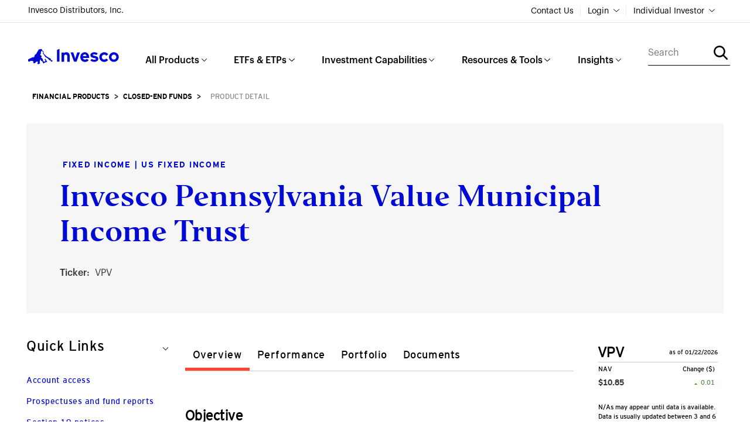

--- FILE ---
content_type: text/html;charset=UTF-8
request_url: https://www.invesco.com/us/financial-products/closed-end/product-detail?audienceType=Investor&productId=FUND-30600
body_size: 14246
content:

<!doctype html>
<html class="no-js" lang="en">
<head>
<script>
	(function(w, d, s, l, i) {
		w[l] = w[l] || [];
		w[l].push({
			'gtm.start' : new Date().getTime(),
			event : 'gtm.js'
		});
		var f = d.getElementsByTagName(s)[0], j = d.createElement(s), dl = l != 'dataLayer' ? '&l='
				+ l
				: '';
		j.async = true;
		j.src = '//www.googletagmanager.com/gtm.js?id=' + i + dl;
		f.parentNode.insertBefore(j, f);
	})(window, document, 'script', 'dataLayer', 'GTM-5GGLDPR');
</script> 
<!-- Global site tag (gtag.js) - Google Analytics -->
<script async src="https://www.googletagmanager.com/gtag/js?id=GTM-5GGLDPR"></script>
<script>
  window.dataLayer = window.dataLayer || [];
  function gtag(){window.dataLayer.push(arguments);}
  gtag('js', new Date());

  gtag('config', 'GTM-5GGLDPR');
</script><!-- cms:page content="website:/us/financial-products/closed-end/product-detail" dialog="services:pages/us/section" -->
<!-- /cms:page -->
    	<meta name="csrf" content="88e1f89b-b900-4089-8283-2e93e360d402">
<meta charset="utf-8" />
		<meta http-equiv="x-ua-compatible" content="ie=edge">
		<meta name="viewport" content="width=device-width, initial-scale=1.0">
		<meta name="description" content="" />
		<meta name="keywords" content="" />
		<link rel="icon" href="/favicon.ico" type="image/x-icon">
		<title>
			Invesco | Product Detail
				| Invesco Pennsylvania Value Municipal Income Trust
		</title>
				<link rel="stylesheet" href="/.us-resources/services/themes/us/dist/assets/css/bootstrap~2025-12-09-17-25-00-000~cache.css" />
				<link rel="stylesheet" href="/.us-resources/services/themes/us/dist/assets/css/invesco-us~2025-12-09-17-25-00-000~cache.css" />
				<link rel="stylesheet" href="/.us-resources/services/themes/us/dist/redesign/main~2025-12-09-17-25-00-000~cache.css" />

			<link id="role_css" href="/static/sf/us/assets/css/investor.css" rel="stylesheet">
			<script src="https://assets.adobedtm.com/34d5f70e9c24/3c8eecd4371c/launch-08464e2fc26e.min.js"></script>
				<link rel="stylesheet" href="/.us-resources/services/themes/us/dist/redesign/products/closed-end/fundDetail~2025-12-09-17-25-00-000~cache.css" />
	    
		    <!-- OneTrust Cookies Consent Notice start for invesco.com -->
		        <script src="https://cdn.cookielaw.org/scripttemplates/otSDKStub.js" data-document-language="true" type="text/javascript" charset="UTF-8" data-domain-script="f24a5310-0162-4fce-a06f-1567fe065c62"></script>
		        <script type="text/javascript">
		            function OptanonWrapper() { }
		        </script>
		    <!-- OneTrust Cookies Consent Notice end for invesco.com -->
 	</head>
	<body class=" subpage CLOSED_END" data-audience="INVESTOR" data-remember-me="false" data-intc-client="false">
<noscript>
	<iframe src="//www.googletagmanager.com/ns.html?id=GTM-5GGLDPR" height="0" width="0" style="display: none; visibility: hidden"></iframe>
</noscript>

			<div class="responsive-container">
<header class="global-nav-container">
	<nav class="wrap global-nav-wrapper " data-open="none">
		<section class="global-nav-link-wrap">
<p class="legal-entity">Invesco Distributors, Inc.</p>			<ul>





    	<li>
    		<a href="/us/en/Individual-investor/contact-us.html"    >Contact Us</a>
		</li>
			</ul>
    <button class="global-nav-login" data-utilnav-toggle="login">Login</button>
				<button class="global-nav-audience" data-utilnav-toggle="role">Individual Investor</button>
		</section>

<section class="global-nav-util global-nav-login-selector hidden" data-utilnav="login">
    <h3 class="login-header" data-utilnav-toggle="login">Login</h3> 

<ul class="unstyled">

<li class="li1 login-type  ">


        <a href="https://www.secureaccountview.com/BFWeb/clients/invesco/index?_ga=2.106692353.389544571.1610382808-874708468.1607354497" 
			class="trigger-confirmation us-login-selector" 
			target="_blank" 
			 
	data-analytics-track="true"
	data-analytics-event-category=""
	data-analytics-event-action=""
	data-analytics-event-label=""
		>
        Individual Investor &amp; Retirement Plan Participant
        </a>
    	<aside class="login-details">
    		<h5 class="login-terms-header">Individual Investor &amp; Retirement Plan Participant</h5>
<p>Access your individual, joint, IRA, SEP, and employer-sponsored plans here.</p>
    	</aside>
</li>


<li class="li1 login-type  ">


        <a href="https://retirementsolutions.financialtrans.com/tf/myPLAN/SponsorWelcome?cz=708132104180214&amp;_ga=2.235003139.389544571.1610382808-874708468.1607354497" 
			class="trigger-confirmation us-login-selector" 
			target="_blank" 
			 
	data-analytics-track="true"
	data-analytics-event-category=""
	data-analytics-event-action=""
	data-analytics-event-label=""
		>
        Retirement Plan Manager
        </a>
    	<aside class="login-details">
    		<h5 class="login-terms-header">Retirement Plan Manager</h5>
<p>Retirement Plan Manager provides plan sponsors the tools they need to more effectively manage their retirement plans.</p>
    	</aside>
</li>


<li class="li1 login-type  ">


        <a href="https://fanplan.ssnc.cloud/tf/FANPlan?tx=login.Login&amp;cz=708132104180214" 
			class="trigger-confirmation us-login-selector" 
			target="_blank" 
			 
	data-analytics-track="true"
	data-analytics-event-category=""
	data-analytics-event-action=""
	data-analytics-event-label=""
		>
        Invesco Contribution Manager
        </a>
    	<aside class="login-details">
    		<h5 class="login-terms-header">Invesco Contribution Manager</h5>
<p>Invesco Contribution Manager (ICM) supplies tools for plan sponsors to efficiently manage retirement plans.</p>
    	</aside>
</li>


<li class="li1 login-type  ">


        <a href="https://www.collegebound529.com/riatpl/auth/ll.cs" 
			class="trigger-confirmation us-login-selector" 
			target="_blank" 
			 
	data-analytics-track="true"
	data-analytics-event-category=""
	data-analytics-event-action=""
	data-analytics-event-label=""
		>
        CollegeBound 529
        </a>
    	<aside class="login-details">
    		<h5 class="login-terms-header">CollegeBound 529</h5>
<p>Our CollegeBound 529 portal allows you to contribute, open, manage, and withdraw from your account.</p>
    	</aside>
</li>


<li class="li1 login-type  ">


        <a href="https://login.computershare.com/identity/run/Login?wid=KeKqLvTv-kK4kLnePlBRbA&amp;theme=CPU#EnterUserId" 
			class="trigger-confirmation us-login-selector" 
			target="_blank" 
			 
	data-analytics-track="true"
	data-analytics-event-category=""
	data-analytics-event-action=""
	data-analytics-event-label=""
		>
        Closed-end
        </a>
    	<aside class="login-details">
    		<h5 class="login-terms-header">Closed-end</h5>
<p>Access your closed-end fund accounts on computershare.com.</p>
    	</aside>
</li>

</ul></section>		<section class="global-nav-util global-nav-audience-selector hidden" data-utilnav="role">
			<h3 class="desktop-audience-header">Select your role</h3> 

<ul class="unstyled">

<li class="li1 desktop-audience-type">
    <a class="trigger-confirmation us-audience-selector" href="#">Individual Investor</a>
    <div class="confirm-selection ">
        <div class="selection-wrapper">
            <h5 class="audience-terms-header">Individual Investor</h5>
            <p class="small audience-annotation">Individual investors include, current investors; prospective investors, and plan administrators.</p>
            <a class="btn btn-small btn-primary confirm-cancel us-audience-selector-button" href="/us-rest/audience-auto-toggle/audience/INVESTOR/uuid/9dbe3009-038a-4384-8556-f4009a8022e6" >Visit Site</a>
        </div>
    </div>
</li>
<li class="li1 desktop-audience-type">
    <a class="trigger-confirmation us-audience-selector" href="#">Financial Professional</a>
    <div class="confirm-selection ">
        <div class="selection-wrapper">
            <h5 class="audience-terms-header">Financial Professional</h5>
            <p class="small audience-annotation">Financial professionals include: financial advisors, retail wholesalers; financial planners; broker/dealer home office; wirehouses; registered financial advisors; and bank trusts.</p>
            <a class="btn btn-small btn-primary confirm-cancel us-audience-selector-button" href="/us-rest/audience-auto-toggle/audience/ADVISOR/uuid/9dbe3009-038a-4384-8556-f4009a8022e6" >Visit Site</a>
        </div>
    </div>
</li>
<li class="li1 desktop-audience-type">
    <a class="trigger-confirmation us-audience-selector" href="#">Institutional</a>
    <div class="confirm-selection ">
        <form id="submitForm4" action="/us-rest/audience-auto-toggle/audience/INSTITUTIONAL/uuid/9dbe3009-038a-4384-8556-f4009a8022e6" name="toggleFormINSTITUTIONAL">
            <div class="selection-wrapper">
                <h5 class="audience-terms-header">Institutional</h5>
                <p class="annotation small audience-annotation">Institutional includes defined contribution and defined benefit plans (corporate, public, Taft-Hartley), foundations and endowments, insurers, corporate cash managers, consultants, and trust administrators/custodians. This portion of the Invesco website is specifically prepared for institutional investors in the US.</p>
                <label class="checkbox"> <input class="profClientAffirm" type="checkbox" />The content and investment strategies discussed may not be suitable for and/or available to all investors. By checking the box and clicking continue, I confirm that I am an US Institutional Investor.</label>
                <a class="submitForm4 btn btn-small btn-primary confirm-cancel us-audience-selector-button" href="#">Visit Site</a>
            </div>
        </form>
    </div>
</li></ul>		</section>
	</nav>
</header>

<header class="us-nav">
	<section class="global-nav-mobile-icon">
		<a class="global-nav-mobile-logo" href="/us"></a>
		<label for="menu-toggle" id="toggle-mobile-menu"></label>
	</section>
	<nav class="wrap us-global-nav-wrapper">
		<ul class="us-nav-logo-wrapper">






    	<li>
    		<a href="/us?audienceType=Investor"    >Invesco</a>
		</li>
		</ul>
		<section class="us-nav-parent-items">
			<section class="oe_wrapper oe-wrapper">

<ul id="oe_menu oe-menu" class="oe_menu oe-menu">
	<form action="/us/global-search?audienceType=Investor" name="searchForm1" id="searchForm1" method="GET" class="global-search us-nav-search-mobile">
		<span class="us-nav-search-wrapper">
			<span class="us-nav-search-input"><input type="text" id="keyword" name="keyword" placeholder="Search" autocomplete="off"></span>
			<button class="us-nav-search-icon" onclick="this.submit();"></button> 
		</span>
	</form>


<li class="us-nav-main-item us-nav-main-item1 us-nav-col-4 us-nav-main-click">
	<a class="navActive">All Products</a>
	<div class="us-nav-child-items container">
		<a class="us-nav-item-title us-nav-item-title1 navInactive">All Products</a>
		<span class="us-nav-list-wrapper">
			<span  class="us-nav-content-wrap">
<ul class="col">

	<li class="oe-heading oe_heading">
				Vehicles
	</li>





    	<li>
    		<a href="/us/en/financial-products/etfs.html"    >ETFs</a>
		</li>






    	<li>
    		<a href="/us/financial-products/mutual-funds/performance?audienceType=Investor"    >Mutual Funds</a>
		</li>






    	<li>
    		<a href="/us/financial-products/money-market-liquidity/performance/overview?audienceType=Investor"    >Money Market &amp; Liquidity Funds</a>
		</li>






    	<li>
    		<a href="/us/financial-products/unit-trusts/daily-prices?audienceType=Investor"    >Unit Trusts</a>
		</li>






    	<li>
    		<a href="/us/financial-products/variable-insurance-funds/performance?audienceType=Investor"    >Variable Insurance</a>
		</li>






    	<li>
    		<a href="/us/financial-products/closed-end/performance?audienceType=Investor"    >Closed-End Funds</a>
		</li>






    	<li>
    		<a href="/us/financial-products/college-bound-529/performance?audienceType=Investor"    >College Savings</a>
		</li>





    	<li>
    		<a href="/us/en/products/view-all-financial-products.html"    >View All</a>
		</li>
</ul>
			</span>
		</span>
	</div>
</li>
<li class="us-nav-main-item us-nav-main-item2 us-nav-col-4 us-nav-main-click">
	<a class="navActive">ETFs &amp; ETPs</a>
	<div class="us-nav-child-items container">
		<a class="us-nav-item-title us-nav-item-title2 navInactive">ETFs &amp; ETPs</a>
		<span class="us-nav-list-wrapper">
			<span  class="us-nav-content-wrap">
<ul class="col">

	<li class="oe-heading oe_heading">
				By Investing Goal
	</li>





    	<li>
    		<a href="/us/en/solutions/invesco-etfs/capture-growth-potential.html"    >Capture growth potential</a>
		</li>





    	<li>
    		<a href="/us/en/solutions/invesco-etfs/seek-income-with-etfs.html"    >Seek income</a>
		</li>





    	<li>
    		<a href="/us/en/solutions/invesco-etfs/portfolio-diversification.html"    >Seek portfolio diversification</a>
		</li>





    	<li>
    		<a href="/us/en/solutions/invesco-etfs/navigate-volatility-during-market-shifts.html"    >Navigate market volatility</a>
		</li>





    	<li>
    		<a href="/us/en/solutions/invesco-etfs/emerging-technology-investing.html"    >Harness emerging technologies</a>
		</li>





    	<li>
    		<a href="/us/en/solutions/invesco-etfs.html"    >View All</a>
		</li>
</ul>
<ul class="col">

	<li class="oe-heading oe_heading">
				By Category
	</li>





    	<li>
    		<a href="/us/en/solutions/innovation-suite.html"    >QQQ Innovation Suite</a>
		</li>





    	<li>
    		<a href="/us/en/solutions/invesco-etfs/smart-beta-investing.html"    >Smart Beta</a>
		</li>





    	<li>
    		<a href="/us/en/solutions/fixed-income.html"    >Fixed Income</a>
		</li>





    	<li>
    		<a href="/us/en/solutions/invesco-etfs/commodity-investing.html"    >Commodities</a>
		</li>





    	<li>
    		<a href="/us/en/solutions/invesco-etfs/digital-assets.html"    >Digital Assets</a>
		</li>





    	<li>
    		<a href="/us/en/solutions/invesco-etfs/bulletshares-fixed-income-etfs.html"    >BulletShares</a>
		</li>





    	<li>
    		<a href="/us/en/solutions/invesco-etfs.html"    >View All</a>
		</li>
</ul>
			</span>
		</span>
	</div>
</li>
<li class="us-nav-main-item us-nav-main-item3 us-nav-col-4 us-nav-main-click">
	<a class="navActive">Investment Capabilities</a>
	<div class="us-nav-child-items container">
		<a class="us-nav-item-title us-nav-item-title3 navInactive">Investment Capabilities</a>
		<span class="us-nav-list-wrapper">
			<span  class="us-nav-content-wrap">
<ul class="col">

	<li class="oe-heading oe_heading">
				Asset Class
	</li>





    	<li>
    		<a href="/us/en/solutions/equities.html"    >Equities</a>
		</li>





    	<li>
    		<a href="/us/en/solutions/fixed-income.html"    >Fixed Income</a>
		</li>





    	<li>
    		<a href="/us/en/solutions/alternatives.html"    >Alternatives</a>
		</li>
</ul>
<ul class="col">

	<li class="oe-heading oe_heading">
				Retirement &amp; College Savings
	</li>





    	<li>
    		<a href="/us/en/solutions/collegebound529.html"    >CollegeBound 529</a>
		</li>





    	<li>
    		<a href="/us/en/solutions/retirement-plans.html"    >Retirement</a>
		</li>
</ul>
			</span>
		</span>
	</div>
</li>
<li class="us-nav-main-item us-nav-main-item5 us-nav-col-3 us-nav-main-click">
	<a class="navActive">Resources &amp; Tools</a>
	<div class="us-nav-child-items container">
		<a class="us-nav-item-title us-nav-item-title5 navInactive">Resources &amp; Tools</a>
		<span class="us-nav-list-wrapper">
			<span  class="us-nav-content-wrap">
<ul class="col">

	<li class="oe-heading oe_heading">
				Account &amp; Forms
	</li>





    	<li>
    		<a href="/us/en/Individual-investor/account-overview.html"    >Accounts Overview</a>
		</li>





    	<li>
    		<a href="/us/en/accounts/tax-center.html"    >Tax Center</a>
		</li>





    	<li>
    		<a href="/us/en/accounts/forms.html"    >Forms &amp; Literature</a>
		</li>
</ul>
<ul class="col">

	<li class="oe-heading oe_heading">
				Resources
	</li>





    	<li>
    		<a href="/us/en/resources/financial-literacy.html"    >Financial Literacy</a>
		</li>






    	<li>
    		<a href="https://www.invesco.com/college-bound-529-plan/why-college-bound-529"   target="_blank"  >529 Education</a>
		</li>
</ul>
<ul class="col">

	<li class="oe-heading oe_heading">
				Tools
	</li>






    	<li>
    		<a href="https://www.invesco.com/bond-ladder/"   target="_blank"  >Bond Ladder</a>
		</li>






    	<li>
    		<a href="https://tools.finra.org/rmd/"   target="_blank"  >RMD Calculator</a>
		</li>





    	<li>
    		<a href="/us/en/solutions/collegebound529/tools.html"    >College Savings Calculator</a>
		</li>
</ul>
			</span>
		</span>
	</div>
</li>
<li class="us-nav-main-item us-nav-main-item6 us-nav-col-4 us-nav-main-click">
	<a class="navActive">Insights</a>
	<div class="us-nav-child-items container">
		<a class="us-nav-item-title us-nav-item-title6 navInactive">Insights</a>
		<span class="us-nav-list-wrapper">
			<span  class="us-nav-content-wrap">
<ul class="col">

	<li class="oe-heading oe_heading">
				Insights
	</li>





    	<li>
    		<a href="/us/en/insights/topic/featured-insights.html"    >Featured Insights</a>
		</li>





    	<li>
    		<a href="/us/en/solutions/invesco-etfs/etf-insights.html"    >ETF Insights</a>
		</li>





    	<li>
    		<a href="/us/en/solutions/invesco-etfs/etf-education.html"    >ETF Education</a>
		</li>





    	<li>
    		<a href="/us/en/insights/investment-outlook.html"    >Portfolio Playbook</a>
		</li>
</ul>
<ul class="col">

	<li class="oe-heading oe_heading">
	</li>





    	<li>
    		<a href="/us/en/insights/topic/market-and-economic-insights.html"    >Markets and Economy</a>
		</li>





    	<li>
    		<a href="/us/en/insights/topic/investment-related-insights.html"    >Investments</a>
		</li>





    	<li>
    		<a href="/us/en/solutions/collegebound529.html"    >College Savings</a>
		</li>





    	<li>
    		<a href="/us/en/insights/topic/market-and-economic-insights/greater-possibilities-podcast.html"    >Greater Possibilities Podcast</a>
		</li>
</ul>
			</span>
		</span>
	</div>
</li>
</ul>
<form action="/us/global-search?audienceType=Investor" name="searchForm1" id="searchForm1" method="GET" class="global-search us-nav-search-desktop">
	<span class="us-nav-search-wrapper">
		<span class="us-nav-search-input"><input type="text" id="keyword" name="keyword" placeholder="Search" autocomplete="off"></span>
		<button class="us-nav-search-icon" onclick="this.submit();"></button> 
	</span>
</form>						<section class="mobile-us-nav-tools ">
					<ul class="mobile-us-nav-tools-links">





    	<li>
    		<a href="/us/en/Individual-investor/contact-us.html"    >Contact Us</a>
		</li>
						<li>
    <button class="global-nav-login" data-utilnav-toggle="login">Login</button>
						</li>
					</ul>
<p class="legal-entity">Invesco Distributors, Inc.</p>				</section>
			</section>

<section class="global-nav-util global-nav-login-selector hidden" data-utilnav="login">
    <h3 class="login-header" data-utilnav-toggle="login">Login</h3> 

<ul class="unstyled">

<li class="li1 login-type  ">


        <a href="https://www.secureaccountview.com/BFWeb/clients/invesco/index?_ga=2.106692353.389544571.1610382808-874708468.1607354497" 
			class="trigger-confirmation us-login-selector" 
			target="_blank" 
			 
	data-analytics-track="true"
	data-analytics-event-category=""
	data-analytics-event-action=""
	data-analytics-event-label=""
		>
        Individual Investor &amp; Retirement Plan Participant
        </a>
    	<aside class="login-details">
    		<h5 class="login-terms-header">Individual Investor &amp; Retirement Plan Participant</h5>
    	</aside>
</li>


<li class="li1 login-type  ">


        <a href="https://retirementsolutions.financialtrans.com/tf/myPLAN/SponsorWelcome?cz=708132104180214&amp;_ga=2.94553692.1147016154.1603744338-1290198111.1597422230" 
			class="trigger-confirmation us-login-selector" 
			target="_blank" 
			 
	data-analytics-track="true"
	data-analytics-event-category=""
	data-analytics-event-action=""
	data-analytics-event-label=""
		>
        Retirement Plan Manager
        </a>
    	<aside class="login-details">
    		<h5 class="login-terms-header">Retirement Plan Manager</h5>
    	</aside>
</li>


<li class="li1 login-type  ">


        <a href="https://www3.financialtrans.com/tf/FANPlan?tx=login.Login&amp;cz=708132104180214c/tf/FANPlan?_ga=2.99032862.1610484293.1605037515-1290198111.1597422230" 
			class="trigger-confirmation us-login-selector" 
			target="_blank" 
			 
	data-analytics-track="true"
	data-analytics-event-category=""
	data-analytics-event-action=""
	data-analytics-event-label=""
		>
        Invesco Contribution Manager
        </a>
    	<aside class="login-details">
    		<h5 class="login-terms-header">Invesco Contribution Manager</h5>
    	</aside>
</li>


<li class="li1 login-type  ">


        <a href="https://www.529quickview.com/?ivz_campaign=collegebound-529&amp;ivz_source=mmenu&amp;ivz_content=529-quickview" 
			class="trigger-confirmation us-login-selector" 
			target="_blank" 
			 
	data-analytics-track="true"
	data-analytics-event-category=""
	data-analytics-event-action=""
	data-analytics-event-label=""
		>
        CollegeBound 529
        </a>
    	<aside class="login-details">
    		<h5 class="login-terms-header">CollegeBound 529</h5>
    	</aside>
</li>


<li class="li1 login-type  ">


        <a href="https://login.computershare.com/identity/run/Login?wid=KeKqLvTv-kK4kLnePlBRbA&amp;=CPU#EnterUserId" 
			class="trigger-confirmation us-login-selector" 
			target="_blank" 
			 
	data-analytics-track="true"
	data-analytics-event-category=""
	data-analytics-event-action=""
	data-analytics-event-label=""
		>
        Closed-end
        </a>
    	<aside class="login-details">
    		<h5 class="login-terms-header">Closed-end</h5>
    	</aside>
</li>

</ul></section>			<section class="us-nav-audience-selector-mobile " style="display: none">
				<h3 class="mobile-audience-header">Select your role</h3> 

<ul class="unstyled">

<li class="li1 mobile-audience-type ">
    <a class="trigger-confirmation " href="#">Individual Investor</a>
    <div class="confirm-selection confirm-selection-mobile">
        <div class="selection-wrapper">
            <h5 class="audience-terms-header">Individual Investor</h5>
            <p class="small audience-annotation">Individual investors include, current investors; prospective investors, and plan administrators.</p>
            <a class="btn btn-small btn-primary confirm-cancel us-audience-selector-button" href="/us-rest/audience-auto-toggle/audience/INVESTOR/uuid/9dbe3009-038a-4384-8556-f4009a8022e6" >Visit Site</a>
        </div>
    </div>
</li>
<li class="li1 mobile-audience-type ">
    <a class="trigger-confirmation " href="#">Financial Professional</a>
    <div class="confirm-selection confirm-selection-mobile">
        <div class="selection-wrapper">
            <h5 class="audience-terms-header">Financial Professional</h5>
            <p class="small audience-annotation">Financial professionals include: financial advisors, retail wholesalers; financial planners; broker/dealer home office; wirehouses; registered financial advisors; and bank trusts.&quot;</p>
            <a class="btn btn-small btn-primary confirm-cancel us-audience-selector-button" href="/us-rest/audience-auto-toggle/audience/ADVISOR/uuid/9dbe3009-038a-4384-8556-f4009a8022e6" >Visit Site</a>
        </div>
    </div>
</li>
<li class="li1 mobile-audience-type ">
    <a class="trigger-confirmation " href="#">Institutional</a>
    <div class="confirm-selection confirm-selection-mobile">
        <form id="submitForm4" action="/us-rest/audience-auto-toggle/audience/INSTITUTIONAL/uuid/9dbe3009-038a-4384-8556-f4009a8022e6" name="toggleFormINSTITUTIONAL">
            <div class="selection-wrapper">
                <h5 class="audience-terms-header">Institutional</h5>
                <p class="annotation small audience-annotation">Institutional includes defined contribution and defined benefit plans (corporate, public, Taft-Hartley), foundations and endowments, insurers, corporate cash managers, consultants, and trust administrators/custodians. This portion of the Invesco website is specifically prepared for institutional investors in the US.</p>
                <label class="checkbox"> <input class="profClientAffirm" type="checkbox" />The content and investment strategies discussed may not be suitable for and/or available to all investors. By checking the box and clicking continue, I confirm that I am an US Institutional Investor.</label>
                <a class="submitForm4 btn btn-small btn-primary confirm-cancel us-audience-selector-button" href="#">Visit Site</a>
            </div>
        </form>
    </div>
</li></ul>			</section>
			<section class="mobile-us-nav-audience">
					<span class="us-nav-audiance-text">Individual Investor</span>
			</section>
		</section>
	</nav>
</header>				<main class="long content">
					<div class="container">
<div class="breadcrumbtrail">
				<a href="/us?audienceType=Investor">Home</a>
				<span> &gt; </span>
				<a href="/us/financial-products?audienceType=Investor">Financial Products</a>
				<span> &gt; </span>
				<a href="/us/financial-products/closed-end?audienceType=Investor">Closed-End Funds</a>
		<span> &gt; </span>
		<span class="active">Product Detail</span>
</div>

<section class="main-content product-main">
    <header class="fund-detail-page-header">
        	<div class="fund-detail-text">
			<strong class="subtitle">Fixed Income | US Fixed Income<br></strong>
		<h1 class="tight ">
			Invesco Pennsylvania Value Municipal Income Trust
		</h1>
			<div class="standalone-ticker-wrapper">
				<div class="ticker-container">
					<span class="bold">Ticker: </span>VPV
				</div>
			</div>
	</div>
    </header>
    <section class="fund-detail-main">
        <aside id="overview-sidebar" class="sidebar-left sidebar overview-sidebar">
<div class="widget gray-bg quicklinks  customSelect">
    <div class="overlay customSelect-overlay"></div>
	<button class="quicklinks-button customSelect-button">Quick Links</button>
    <h3>Quick Links</h3>
    <ul class="quicklinks-list customSelect-options">






    	<li>
    		<a href="https://www-us.computershare.com/Investor/?bhjs=1&amp;fla=1&amp;js=1&amp;fla=1&amp;cc=us&amp;clientcode=UVK&amp;landing=y&amp;showinvestorcontact=y&amp;ilpt=another&amp;AspxAutoDetectCookieSupport=1"   target="_blank"  >Account access</a>
		</li>











    	<li>
    		<a href="/us/financial-products/prospectus?audienceType=Investor&productType=CE"    >Prospectuses and fund reports</a>
		</li>






    	<li>
    		<a href="/us/contentdetail?audienceType=Investor&contentId=51a47c3e0d324410VgnVCM100000c2f1bf0aRCRD"    >Section 19 notices</a>
		</li>






    	<li>
    		<a href="/us/contentdetail?audienceType=Investor&contentId=96de8fbfaf151610VgnVCM100000c2f1bf0aRCRD"    >Qualified Interest Income (QII)</a>
		</li>






    	<li>
    		<a href="/us/newsroom?audienceType=Investor"    >Press Releases</a>
		</li>
    </ul>
</div></aside>
        <article class="main-content product-main">
            <div class="fund-detail-banner">	
</div>            
            <div class="tab-content" id="main-tab-content">
                <ul class="nav nav-tabs">
                </ul>
                <div id="overview" class="overview product-tab" title='Overview'>

	<div class="widget">
		<h3 class="widget-title">
			Objective
		</h3>
		<p class="widget-content">
				The Trust’s investment objective is to provide current income exempt from federal and Pennsylvania income taxes.

			
		</p>
	</div>

<div id="management" class="widget fund-management-team-widget">
	<h3 class="widget-title">Management team</h3>
	<div id="carousel-container">
		<ul id="second-carousel" class="jcarousel-skin-small">
			 
			<li>
				<div class="thumb">
					
					<img src="/us/assets/img/PARIS-BIO-1-E.jpg" alt="Mark Paris,Senior Portfolio Manager" />
				</div>
				<div class="name">
					<p>Mark Paris</p>
				</div>
				<div class="title">
					<p>
						Senior Portfolio Manager
					</p>
				</div>
				<div class="bio">
					<a href="/us-rest/contentdetail?contentId=173832b525051410VgnVCM100000c2f1bf0aRCRD&dnsName=us&title=mark-paris" target="_blank"><i class="pdf-icon"></i> View bio </a>
				</div>

			</li>
			  
			<li>
				<div class="thumb">
					
					<img src="/us/assets/img/WILLIAMS-BIO-1-E.jpg" alt="Julius Williams,Senior Portfolio Manager" />
				</div>
				<div class="name">
					<p>Julius Williams</p>
				</div>
				<div class="title">
					<p>
						Senior Portfolio Manager
					</p>
				</div>
				<div class="bio">
					<a href="/us-rest/contentdetail?contentId=0a6832b525051410VgnVCM100000c2f1bf0aRCRD&dnsName=us&title=julius-williams" target="_blank"><i class="pdf-icon"></i> View bio </a>
				</div>

			</li>
			  
			<li>
				<div class="thumb">
					
					<img src="/us/assets/img/SCHORLE-BIO-1-E.jpg" alt="John Schorle, CPA,Senior Portfolio Manager" />
				</div>
				<div class="name">
					<p>John Schorle, CPA</p>
				</div>
				<div class="title">
					<p>
						Senior Portfolio Manager
					</p>
				</div>
				<div class="bio">
					<a href="/us-rest/contentdetail?contentId=05a682b6370f3610VgnVCM1000006e36b50aRCRD&dnsName=us&title=john-schorle-cpa" target="_blank"><i class="pdf-icon"></i> View bio </a>
				</div>

			</li>
			  
			<li>
				<div class="thumb">
					
					<img src="/us/assets/img/MOSSOW-BIO-1-E.jpg" alt="Elizabeth Mossow, CFA,Senior Portfolio Manager" />
				</div>
				<div class="name">
					<p>Elizabeth Mossow, CFA</p>
				</div>
				<div class="title">
					<p>
						Senior Portfolio Manager
					</p>
				</div>
				<div class="bio">
					<a href="/us-rest/contentdetail?contentId=f68e7ab6ab1fc610VgnVCM1000006e36b50aRCRD&dnsName=us&title=elizabeth-mossow-cfa" target="_blank"><i class="pdf-icon"></i> View bio </a>
				</div>

			</li>
			  
			<li>
				<div class="thumb">
					
					<img src="/us/assets/img/CONNELLY-BIO-1-E.jpg" alt="Jack Connelly,Senior Portfolio Manager" />
				</div>
				<div class="name">
					<p>Jack Connelly</p>
				</div>
				<div class="title">
					<p>
						Senior Portfolio Manager
					</p>
				</div>
				<div class="bio">
					<a href="/us-rest/contentdetail?contentId=c5c52f190e583510VgnVCM100000c2f1bf0aRCRD&dnsName=us&title=jack-connelly" target="_blank"><i class="pdf-icon"></i> View bio </a>
				</div>

			</li>
			  
			<li>
				<div class="thumb">
					
					<img src="/us/assets/img/OREILLY-T-BIO-1-E.jpg" alt="Tim O'Reilly,Senior Portfolio Manager" />
				</div>
				<div class="name">
					<p>Tim O'Reilly</p>
				</div>
				<div class="title">
					<p>
						Senior Portfolio Manager
					</p>
				</div>
				<div class="bio">
					<a href="/us-rest/contentdetail?contentId=63997548b42d3510VgnVCM100000c2f1bf0aRCRD&dnsName=us&title=tim-o-reilly" target="_blank"><i class="pdf-icon"></i> View bio </a>
				</div>

			</li>
			  
			<li>
				<div class="thumb">
					
					<img src="/us/assets/img/COONEY-BIO-1-E.jpg" alt="Josh Cooney,Senior Portfolio Manager" />
				</div>
				<div class="name">
					<p>Josh Cooney</p>
				</div>
				<div class="title">
					<p>
						Senior Portfolio Manager
					</p>
				</div>
				<div class="bio">
					<a href="/us-rest/contentdetail?contentId=fe720ce032b71710VgnVCM1000006e36b50aRCRD&dnsName=us&title=josh-cooney" target="_blank"><i class="pdf-icon"></i> View bio </a>
				</div>

			</li>
			 
		</ul>
	</div>
</div>


	<div 
		class="widget" 
		id="avgannreturns-27b58a14-ea7a-4fde-8b88-7e4a028f896e" 
		x-data="averageAnnualReturns" 
		x-init="
			series =     {
        &quot;monthly&quot; : [
            {
                &quot;name&quot;: &quot;NAV&quot;,
                &quot;date&quot;: &quot;04/30/1993&quot;,
                &quot;maxSalesCharge&quot;: &quot;&quot;,
                &quot;data&quot;: [
                    5.03,
                    2.44,
                    2.44,
                    4.11,
                    -0.02,
                    2.49
                ]
            }, {
                &quot;name&quot;: &quot;Market&quot;,
                &quot;date&quot;: &quot;04/30/1993&quot;,
                &quot;maxSalesCharge&quot;: 0.00,
                &quot;data&quot;: [
                    4.88,
                    9.86,
                    9.86,
                    8.32,
                    1.41,
                    3.31
                ]
            }
        ],
        &quot;quarterly&quot; : [
            {
                &quot;name&quot;: &quot;NAV&quot;,
                &quot;date&quot;: &quot;04/30/1993&quot;,
                &quot;maxSalesCharge&quot;: &quot;&quot;,
                &quot;data&quot;: [
                    5.03,
                    2.44,
                    2.44,
                    4.11,
                    -0.02,
                    2.49
                ]
            }, {
                &quot;name&quot;: &quot;Market&quot;,
                &quot;date&quot;: &quot;04/30/1993&quot;,
                &quot;maxSalesCharge&quot;: 0.00,
                &quot;data&quot;: [
                    4.88,
                    9.86,
                    9.86,
                    8.32,
                    1.41,
                    3.31
                ]
            }
        ]
    }
;
			renderToId = 'avgannreturns-overview-chart1';
			initializeChart();
		"
	>
		<div class="annotation muted pull-right">
			<span class="avgannreturns-asof">as of
				<span x-show="showMonthly" class="monthly">12/31/2025</span>
				<span x-show="!showMonthly" class="quarterly">12/31/2025</span>
			</span>
		</div>
		<h3>Average Annual Returns (%)</h3>
		<ul class="avgannreturns-toggle nav nav-pills nav-group">
			<li :class="showMonthly && 'active'"><a href="#" data-toggle="monthly" @click.prevent="updateActivePeriod('monthly')">Monthly</a></li>
			<li :class="!showMonthly && 'active'"><a href="#" data-toggle="quarterly" @click.prevent="updateActivePeriod('quarterly')">Quarterly</a></li>
		</ul>
		<div id="avgannreturns-overview-chart1"></div>
		<table id="avgannreturns-overview-table" class="products-table table-striped" x-ref="averageAnnualReturnsTable">
			<thead>
				<tr class="head">
					<th>&nbsp;</th>
					<th class="text-center">Incept.<br />Date</th>
					<th>Max<br>Load (%)</th>
					<th>Since<br>Incept. (%)*</th>
					<th>YTD (%)</th>
					<th>1Y (%)</th>
					<th>3Y (%)</th>
					<th>5Y (%)</th>
					<th>10Y (%)</th>
				</tr>
			</thead>
			<tbody>
				<template x-for="row in series.monthly">
					<tr :class="!showMonthly && 'hide'" class="monthlyPerformance">
						<td class="text-left" x-text="row.name"></td>
						<td class="text-center" x-text="row.date"></td>
						<td x-number.tofixed.2.null.na="row.maxSalesCharge"></td>
						<template x-for="number in row.data">
							<td x-number.tofixed.2.null.na="number"></td>
						</template>
					</tr>
				</template>
				<template x-for="row in series.quarterly">
					<tr :class="showMonthly && 'hide'" class="quarterlyPerformance">
						<td class="text-left" x-text="row.name"></td>
						<td class="text-center" x-text="row.date"></td>
						<td x-number.tofixed.2.null.na="row.maxSalesCharge"></td>
						<template x-for="number in row.data">
							<td x-number.tofixed.2.null.na="number"></td>
						</template>
					</tr>
				</template>
			</tbody>
		</table>
			<div class="footnote-bold">
			<p>* Returns are cumulative for funds with less than one year of performance.</p>
	
	
	
				<div>
					Performance data quoted represents past performance, which is no guarantee of future results, and current performance may be lower or higher than the figures shown. Funds are subject to market risk, investment returns and principal value will fluctuate and fund shares, when redeemed, may be worth more or less than their original cost.<br><br>
				</div>
	
			</div>
	</div>
                </div>
                <div id="performance" class="performance product-tab" title='Performance'>


	<div 
		class="widget" 
		id="avgannreturns-e094e424-78df-4dc9-be92-933ba46bb3ce" 
		x-data="averageAnnualReturns" 
		x-init="
			series =     {
        &quot;monthly&quot; : [
            {
                &quot;name&quot;: &quot;NAV&quot;,
                &quot;date&quot;: &quot;04/30/1993&quot;,
                &quot;maxSalesCharge&quot;: &quot;&quot;,
                &quot;data&quot;: [
                    5.03,
                    2.44,
                    2.44,
                    4.11,
                    -0.02,
                    2.49
                ]
            }, {
                &quot;name&quot;: &quot;Market&quot;,
                &quot;date&quot;: &quot;04/30/1993&quot;,
                &quot;maxSalesCharge&quot;: 0.00,
                &quot;data&quot;: [
                    4.88,
                    9.86,
                    9.86,
                    8.32,
                    1.41,
                    3.31
                ]
            }
        ],
        &quot;quarterly&quot; : [
            {
                &quot;name&quot;: &quot;NAV&quot;,
                &quot;date&quot;: &quot;04/30/1993&quot;,
                &quot;maxSalesCharge&quot;: &quot;&quot;,
                &quot;data&quot;: [
                    5.03,
                    2.44,
                    2.44,
                    4.11,
                    -0.02,
                    2.49
                ]
            }, {
                &quot;name&quot;: &quot;Market&quot;,
                &quot;date&quot;: &quot;04/30/1993&quot;,
                &quot;maxSalesCharge&quot;: 0.00,
                &quot;data&quot;: [
                    4.88,
                    9.86,
                    9.86,
                    8.32,
                    1.41,
                    3.31
                ]
            }
        ]
    }
;
			renderToId = 'averageAnnualReturnsChart';
			initializeChart()
		"
	>
		<div class="annotation muted pull-right">
			<span class="avgannreturns-asof">as of
				<span x-show="showMonthly" class="monthly">12/31/2025</span>
				<span x-show="!showMonthly" class="quarterly">12/31/2025</span>
			</span>
		</div>
		<h3>Average Annual Returns (%)</h3>
		<ul class="avgannreturns-toggle nav nav-pills nav-group">
			<li :class="showMonthly && 'active'"><a href="#" data-toggle="monthly" @click.prevent="updateActivePeriod('monthly')">Monthly</a></li>
			<li :class="!showMonthly && 'active'"><a href="#" data-toggle="quarterly" @click.prevent="updateActivePeriod('quarterly')">Quarterly</a></li>
		</ul>
		<div id="averageAnnualReturnsChart"></div>
		<table id="avgannreturns-table" class="products-table table-striped avgannreturns-table" x-ref="averageAnnualReturnsTable">
			<thead>
				<tr class="head">
					<th>&nbsp;</th>
					<th class="text-center">Incept.<br />Date</th>
					<th>Max<br>Load (%)</th>
					<th>Since<br>Incept. (%)*</th>
					<th>YTD (%)</th>
					<th>1Y (%)</th>
					<th>3Y (%)</th>
					<th>5Y (%)</th>
					<th>10Y (%)</th>
				</tr>
			</thead>
			<tbody>
				<template x-for="row in series.monthly">
					<tr :class="!showMonthly && 'hide'" class="monthlyPerformance">
						<td class="text-left" x-text="row.name"></td>
						<td class="text-center" x-text="row.date"></td>
						<td x-number.tofixed.2.null.na="row.maxSalesCharge"></td>
						<template x-for="number in row.data">
							<td x-number.tofixed.2.null.na="number"></td>
						</template>
					</tr>
				</template>
				<template x-for="row in series.quarterly">
					<tr :class="showMonthly && 'hide'" class="quarterlyPerformance">
						<td class="text-left" x-text="row.name"></td>
						<td class="text-center" x-text="row.date"></td>
						<td x-number.tofixed.2.null.na="row.maxSalesCharge"></td>
						<template x-for="number in row.data">
							<td x-number.tofixed.2.null.na="number"></td>
						</template>
					</tr>
				</template>
			</tbody>
		</table>
			<div class="footnote-bold">
			<p>* Returns are cumulative for funds with less than one year of performance.</p>
	
	
	
				<div>
					Performance data quoted represents past performance, which is no guarantee of future results, and current performance may be lower or higher than the figures shown. Funds are subject to market risk, investment returns and principal value will fluctuate and fund shares, when redeemed, may be worth more or less than their original cost.<br><br>
				</div>
	
			</div>
	</div>


	<div class="widget historic-prices-widget" 
		x-data="historicPrices" 
		x-init="
			baseDownloadLink = '/us-rest/product/fund/ce-historic-prices/download-prices';
			chartPricesUrl = '/us-rest/product/fund/ce-historic-prices/get-chart-prices';
			productDetailInit( 30600, '01/23/2025', '01/23/2026', '04/30/1993' , '1993');
		"
	>

		<div class="pull-right annotation download-link">
			<a id="downloadHistoricalLink" :href="downloadLink"><i class="download-icon"></i> Download</a>
		</div>
		<h3 class="widget-title">Historical Prices</h3>
		<div class="row">
			<div class="span">
				
			</div>
			<div class="pull-right">
				<form id="historicalForm" class="form-inline form-tabbed-daterange widget-form" method="post">
					<div class="as-of-date">
						<label>From </span></label>
						<input 
							class='input-skinny input-small required startDate'
							type="text" 
							name="startDate"
							placeholder="mm/dd/yyyy"
							x-datepicker.hasmin.usemin.maxtoday="datepickerOptions"
							x-model='startDate' /> &nbsp;
						<label>to </label>
						<input
							class='input-skinny input-small required endDate'
							type="text" 
							name="endDate" 
							placeholder="mm/dd/yyyy"
							x-datepicker.hasmin.maxtoday="datepickerOptions"
							x-model='endDate' />
						<button class="btn btn-mini"  type="button" @click="getPrices()">Apply</button>
					</div>
				</form>
			</div>
		</div>
		<div id="historicData" x-show="hasResults">
			<div class="clearfix"></div>
			<div id="historic-prices-chart" class="historic-prices-target first-span" ></div>
			<div id="noHistoricData" class="hide">No history records found for this date range</div>
			<div class="clearfix"></div>
		</div>
	</div>

	
	<div class="widget" id="distributions-widget" 
		x-data="distributions(
			30600,
			'/us/financial-products/closed-end/product-detail/main/performance/0?audienceType=Investor&action=getDistributions',
			'04/30/1993',
			'01/23/2026',
			'04/30/1993',
			'1993'
		)"
	>
		<h3>Distributions</h3>
		<div class="pull-right">
			<form class="form-inline loose widget-form">
				<div class="as-of-date">
					<label>From</label>
					<input 
						class="input-skinny input-small"
						type="text" 
						name="startDate"
						placeholder="mm/dd/yyyy"
						x-datepicker.hasmin.usemin.maxtoday="datepickerOptions"
						x-model='startDate' /> &nbsp; 
					<label>to</label>
					<input 
						class="input-skinny input-small"
						type="text" 
						name="endDate" 
						placeholder="mm/dd/yyyy"
						x-datepicker.hasmin.maxtoday="datepickerOptions"
						x-model='endDate' />
					<button class="btn btn-mini" type="button" @click="get()">Apply</button>
				</div>
			</form>
		</div>
		<div class="clearfix"></div>
		<div class="table-scroll-container">
			<table class="products-table table-striped widget-table">
				<thead>
					<tr class="head">
						<th>&nbsp;</th>
						<th>&nbsp;</th>
						<th class="text-center" colspan="2">Capital Gains</th>
						<th rowspan="2">Reinvestment<br>Price ($)
						</th>
					</tr>
					<tr class="head">
						<th class="text-left">Ex-Date</th>
						<th>Income</th>
						<th>Short Term</th>
						<th>Long Term</th>
					</tr>
				</thead>
				<tbody>
					<template x-for="item in items">
						<tr>
							<td class="text-left" x-date="item.rateDate"></td>
							<td x-number.tofixed.4.null.na="item.dividendFactor"></td>
							<td x-number.tofixed.4.null.na="item.capGainsFactorShort"></td>
							<td x-number.tofixed.4.null.na="item.capGainsFactorLong"></td>
							<td x-number.tofixed.3.null.na="item.reinvestmentPrice"></td>
						</tr>
					</template>
				</tbody>
			</table>
		</div>
	</div>
                </div>
                <div id="historicalData" class="historicalData product-tab" title='Historical Data'>
                </div>			
                <div id="holdings" class="holdings product-tab" title='Portfolio'>

	<div class="widget" 
		x-data="piechartJSON('qualitybreakdown-chart-81f850ae-0444-40bc-a97f-7dc7126ece80', 			[
				{
						&quot;name&quot;: &quot;Net cash &amp; equiv.&quot;,
						&quot;y&quot;: 1.64
				},
				{
						&quot;name&quot;: &quot;Not Rated&quot;,
						&quot;y&quot;: 10.36
				},
				{
						&quot;name&quot;: &quot;AA&quot;,
						&quot;y&quot;: 27.69
				},
				{
						&quot;name&quot;: &quot;A&quot;,
						&quot;y&quot;: 27.41
				},
				{
						&quot;name&quot;: &quot;BBB&quot;,
						&quot;y&quot;: 21.42
				},
				{
						&quot;name&quot;: &quot;BB&quot;,
						&quot;y&quot;: 10.20
				},
				{
						&quot;name&quot;: &quot;B&quot;,
						&quot;y&quot;: 1.29
				}
		]

)">
		<div class="annotation muted pull-right widget-date">as of 12/31/2025</div>
		<h3 class="widget-title">Quality Breakdown</h3>
		<div id="qualitybreakdown-chart-81f850ae-0444-40bc-a97f-7dc7126ece80"></div>
		<div class="footnote widget-footnote">
		  <p>Ratings are based on S&amp;P, Moody's or Fitch, as applicable. A credit rating is an assessment provided by a nationally recognized statistical rating organization (NRSRO) of the creditworthiness of an issuer with respect to debt obligations, including specific securities, money market instruments or other debts. Ratings are measured on a scale that generally ranges from AAA (highest) to D (lowest); ratings are subject to change without notice. NR indicates the debtor was not rated, and should not be interpreted as indicating low quality. If securities are rated differently by the rating agencies, the higher rating is applied. Credit ratings are based largely on the rating agency's investment analysis at the time of rating and the rating assigned to any particular security is not necessarily a reflection of the issuer's current financial condition. The rating assigned to a security by a rating agency does not necessarily reflect its assessment of the volatility of a security's market value or of the liquidity of an investment in the security. For more information on the rating methodology, please visit the following NRSRO websites: <a href="http://www.standardandpoors.com" rel="nofollow">www.standardandpoors.com</a> and select 'Understanding Ratings' under Rating Resources on the homepage; <a href="http://www.moodys.com" rel="nofollow">www.moodys.com</a> and select 'Rating Methodologies' under Research and Ratings on the homepage; <a href="http://www.fitchratings.com" rel="nofollow">www.fitchratings.com</a> and select 'Ratings Definitions' on the homepage.</p>
		</div>
	</div>

<div class="widget fund-characteristics-widget">
		<div class="annotation muted pull-right">as of 12/31/2025</div>
	<h3 class="widget-title">Fund Characteristics</h3>
	<table class="table table-striped table-condensed widget-table">
		<tbody>
				<tr>
					<td>3-Year Standard Deviation <i
						title="Measures a fund's range of total returns and identifies the spread of a fund's short-term fluctuations." class="icon-info-sign"
						rel="tooltip"></i></td>
					<td class="text-right">10.02</td>
				</tr>
			<tr>
				<td>Number of Securities</td>
				<td class="text-right">142</td>
			</tr>
			<tr>
				<td>Total Assets</td>
				<td class="text-right">$273,596,276.00</td>
			</tr>
			 
		</tbody>
	</table>
	<div class="footnote widget-footnote">
	</div>
</div>
                </div>
                <div id="commentary" class="commentary product-tab" title='Commentary'>
                </div>
                <div id="concepts" class="concepts product-tab" title='Concept &amp;<br/>approach'>
                </div>
                <div id="documents" class="documents product-tab" title='Documents'>
	<div class="widget gray-bg common-fund-materials-resources-widget no-separator">
		<h3 class="loose widget-title">Fund Documents</h3>
		<ul class="unstyled tight-list" x-data="track">

				
					<li><a target='new' href='https://connect.rightprospectus.com/Invesco/TVT/46132K109/AR?site=CEF' >Fund Reports
						</a>
					</li>

				
					<li><a target='new' href='http://www.sec.gov/cgi-bin/browse-edgar?action=getcompany&CIK=0000895528&owner=include&count=40' >Section 16 Filing
						</a>
					</li>

				
					<li><a target='new' href='/us-rest/contentdetail?contentId=d9a066b451c41410VgnVCM100000c2f1bf0aRCRD&dnsName=us' @click="trackEvent({
						eName: 'product-detail',
						eAction: 'Fact Sheet|click',
						eLabel: 'Invesco Pennsylvania Value Municipal Income Trust - VPV'
					})">Fact Sheet
								<i class="pdf-icon"></i>
						</a>
					</li>
		</ul>
		<div class="ascent"></div>
	</div>
	<div class="widget gray-bg common-fund-materials-resources-widget no-separator">
		<h3 class="loose widget-title">Materials &amp; Resources</h3>
		<ul class="unstyled tight-list" x-data="track">

				
					<li><a target='new' href='/us-rest/contentdetail?contentId=da5408f0-0d24-47b9-a217-3ca3e700d3e4&dnsName=us' >State of the State: Pennsylvania
								<i class="pdf-icon"></i>
						</a>
					</li>

				
					<li><a target='new' href='/us-rest/contentdetail?contentId=7515b0a8-e991-4fc7-8b1f-6384574aad7f&dnsName=us' >Invesco Closed End Fund Earnings and UNII Information January 2026
								<i class="pdf-icon"></i>
						</a>
					</li>

				
					<li><a target='new' href='/us-rest/contentdetail?contentId=6c316b3c-2443-49cc-aa1e-fec2cb2e7270&dnsName=us' >Impact of Rate Cuts on Munis
								<i class="pdf-icon"></i>
						</a>
					</li>
		</ul>
		<div class="ascent"></div>
	</div>
                </div>
            </div>
            <div id="risk-disclosure" class="risk-disclosure" >
	<div class="widget toggle widget-toggle no-separator">
		<a href="#" class="button view-details">
			<h3 class="view-details">
				<i class="icon-plus-sign"></i>&nbsp;Risk &amp; Other Considerations
			</h3> 
		</a>
		<div class="toggler toggle-content">
			<div class="effect hide footnote"><p>Fund characteristics are subject to change daily. Provided for informational purposes only and should not be deemed as a recommendation to buy or sell the securities mentioned or securities in the sectors shown above. Credit quality and credit allocation are shown as a percentage of total net assets. Sectors are shown as a percentage of long-term investments. Securities are classified by sectors that represent broad groupings of related industries. Credit quality allocations based upon ratings as issued by Standard and Poor&#39;s and Moody&#39;s, respectively.<br />
<br />
This data is provided for informational purposes only and is not intended for trading or selling purposes. Closed end funds, unlike open end funds, are not continuously offered. There is a one time public offering and once issued, shares of closed end funds are sold in the open market.<br />
<br />
There is no assurance that a closed end fund will achieve its investment objective. Like any stock, a closed end fund&#39;s share price will fluctuate with market conditions and other factors. At the time of sale, your shares may have a market price that is above or below net asset value, and may be worth more or less than your original investment. Accordingly, it is possible to lose money investing in the Trust.<br />
<br />
These funds are subject to credit and interest-rate risk. Credit risk refers to the ability of an issuer to make timely payments of interest and principal. Investments in securities rated below investment grade present greater risk of loss to principal and interest than investment in higher-quality securities. Interest-rate risk refers to fluctuations in the value of a fixed-income security resulting from changes in the general level of interest rates. In a declining interest-rate environment, the portfolio may generate less income. In a rising interest-rate environment, bond prices fall. Should the funds employ leverage, the portfolios may experience increased volatility.</p>
</div>
		</div>
	</div>
            </div>
        </article>
        <aside class="secondary overview-details sidebar-right" id="overview-details">
	<div class="widget gray-bg stacked stacked-top">
		<span class="asofdate">as of 01/22/2026</span>
        <h3>VPV</h3>
	        <table class="table table-condensed table-mini-product">
	        	<tr>
		            <td class="text-left small muted">NAV</td>
		            <td class="text-right small muted">Change ($)</td>
	           	</tr>
	           	<tr>
	             	<td class="text-left price-point">
	             		$10.85
					</td>
		            <td class="text-right"><span class="text-success"><i class="class_price_update up"></i>
		            	0.01</span>
		            </td>
				</tr>
			</table>
		<div class="annotation muted">N/As may appear until data is available. Data is usually updated between 3 and 6 p.m. CST.</div>
	</div>		
	<div class="widget gray-bg stacked">
			<span class="asofdate">as of 01/22/2026</span>
			<h3>Fund Details</h3>
		<ul class="unstyled striped">
				<li class="odd">
					Ticker 
					<span class="pull-right">VPV</span>
				</li>
				<li>
					WSJ Abrev. 
					<span class="pull-right">N/A</span>
				</li>
				<li lass="odd">
					CUSIP 
					<span class="pull-right">46132K109 </span>
				</li>
				<li>Inception Date
					<i class="icon-info-sign" rel="tooltip" title="The date at which the fund commenced operations."></i>
					<span class="pull-right">04/30/1993</span>
				</li>
				<li class="odd">Distribution Frequency
				<span class="pull-right">Monthly</span></li>
		</ul>
	</div>
</aside>
    </section>
</section>					</div>
				</main>
<footer>
	<div id="footer-row-1">
		<div class="center-content">
			<div class="footer-nav-wrapper">
	<div class="footer-nav-container">
	<h2 class="footer-group-title">Company Information</h2>
<ul class="footer-nav-link">






    	<li>
    		<a href="https://www.invesco.com/corporate"   target="_blank"  >Corporate Home</a>
		</li>






    	<li>
    		<a href="https://www.invesco.com/corporate/about-us/firm-overview?_ga=2.76307485.921731826.1609774489-1750570771.1582925345"   target="_blank"  >About Us - Who We Are</a>
		</li>






    	<li>
    		<a href="https://careers.invesco.com/"   target="_blank"  >Forms</a>
		</li>






    	<li>
    		<a href="https://ir.invesco.com/investor-relations/investor-center/"   target="_blank"  >Investor Relations</a>
		</li>
</ul></div><div class="footer-nav-container">
	<h2 class="footer-group-title">News Room</h2>
<ul class="footer-nav-link">






    	<li>
    		<a href="/us/newsroom?audienceType=Investor&FilterList=FCLASS_SUBJECT_MATTER%26NEWSROOM%2FPRESS+RELEASES&amp;audienceType=Investor"    >Press Releases</a>
		</li>






    	<li>
    		<a href="/us/newsroom?audienceType=Investor&FilterList=FCLASS_SUBJECT_MATTER%26NEWSROOM%2FPRODUCT+NEWS&amp;audienceType=Investor"    >Product News</a>
		</li>
</ul></div><div class="footer-nav-container">
	</div></div>		</div>
	</div>
	<div id="footer-row-2">
		<div class="center-content">
			<div class="footer-flex-wrapper row-fluid">
				<div class="span8">
					<div id="footerLinks" class="footer-quick-links-wrapper">
<div class="footer-quick-links-container">
	<ul class="footer-quick-links">
    <li>
        <a href="/us-rest/contentdetail?contentId=258d54c4a0561410VgnVCM100000c2f1bf0aRCRD&dnsName=us">Terms of Use</a>
    </li>






    	<li>
    		<a href="https://www.invesco.com/pp/en/privacy-portal.html"   target="_blank"  >Privacy</a>
		</li>






    	<li>
    		<a href="https://www.invesco.com/pp/en/privacy-portal/cookie-notice.html"   target="_blank"  >Cookie notice</a>
		</li>






    	<li>
    		<a href="https://www.invesco.com/corporate/en/invesco-website-accessibility-statement.html"   target="_blank"  >Accessibility</a>
		</li>
    <li>
        <a href="/us-rest/contentdetail?contentId=b04d54c4a0561410VgnVCM100000c2f1bf0aRCRD&dnsName=us">Legal and Compliance</a>
    </li>






    	<li>
    		<a href="/us/financial-products/prospectus?audienceType=Investor"    >Prospectus</a>
		</li>
    <li>
        <a href="/us-rest/contentdetail?contentId=3a0207c649400410VgnVCM10000046f1bf0aRCRD&dnsName=us">Program Description</a>
    </li>
    <li>
        <a href="/us-rest/contentdetail?contentId=4fef4f7c46771410VgnVCM100000c2f1bf0aRCRD&dnsName=us">Money Market Holdings</a>
    </li>






    	<li>
    		<a href="https://brokercheck.finra.org/"   target="_blank"  >FINRA BrokerCheck</a>
		</li>
			<!-- OneTrust Cookies Settings button start -->
				<li><a id="ot-sdk-btn" class="ot-sdk-show-settings">Manage Cookies</a></li>
			<!-- OneTrust Cookies Settings button end -->
	</ul>
</div></div>
					<div id="footerBoilerplate" class="footer-boilerplate-wrapper">		<span class="footer-boilerplate-text"><p>This information is intended for US residents.</p>
<p><strong>Invesco Distributors, Inc. is the US distributor for Invesco's Retail Products, Collective Trust Funds and CollegeBound 529. Invesco Capital Management LLC is the investment adviser for Invesco’s ETFs. Invesco Unit Investment Trusts are distributed by the sponsor, Invesco Capital Markets, Inc. and broker dealers including Invesco Distributors, Inc. All entities are indirect, wholly owned subsidiaries of Invesco Ltd.</strong></p>
<p>Institutional Separate Accounts and Separately Managed Accounts are offered by affiliated investment advisers, which provide investment advisory services and do not sell securities. These firms, like Invesco Distributors, Inc., are indirect, wholly owned subsidiaries of Invesco Ltd.</p>
<p>The information on this site does not constitute a recommendation of any investment strategy or product for a particular investor. Investors should consult a financial professional/financial consultant before making any investment decisions.</p>
<p>Shares are not individually redeemable and owners of the Shares may acquire those Shares from the Fund and tender those Shares for redemption to the Fund in Creation Unit aggregations only, typically consisting of 10,000, 20,000, 25,000, 50,000, 80,000, 100,000 or 150,000 Shares.</p></span>
		<span class="footer-boilerplate-text"><p>Not a Deposit  |  Not FDIC Insured  |  Not Guaranteed by the Bank  |  May Lose Value  |  Not Insured by any Federal Government Agency</p></span>
		<span class="footer-boilerplate-text"><!--<p>©2021 Invesco Ltd. All rights reserved.</p>-->

<style>
  #footerBoilerplate .span3 {margin-left: 0px;}
</style></span>
<span class="footer-boilerplate-text copyright">
    <p>&copy;2026 Invesco Ltd. All rights reserved.</p>
</span></div>
				</div>
				<div class="span4">
    <div class="social-links-wrapper">
        <h2 class="social-links-header">Stay Connected</h2>
        <ul class="social-links-container">
                    <li><a href="https://www.linkedin.com/showcase/invescous/" class="social-icon-linkedin" target="_blank"></a></li>
                    <li><a href="https://www.instagram.com/invescous" class="social-icon-instagram" target="_blank"></a></li>
                    <li><a href="https://www.tiktok.com/@invescous" class="social-icon-tiktok" target="_blank"></a></li>
                    <li><a href="https://twitter.com/InvescoUS" class="social-icon-twitter-x" target="_blank"></a></li>
                    <li><a href="https://www.facebook.com/InvescoUS/" class="social-icon-facebook" target="_blank"></a></li>
                    <li><a href="https://www.youtube.com/invesco" class="social-icon-youtube" target="_blank"></a></li>
        </ul>
    </div>
				</div>					
			</div>
		</div>
	</div>
	<div id="dialogExtLink" class="login hide dialog" title="Leaving invesco.com" data-width="460">
		<div class="dialog-body">
			<div class="dialog-content-pattern">
				<p>You are now leaving invesco.com. Invesco does not guarantee any claims or assume any responsibility for any of the content.</p>
				<div class="login-actions">
					<a class="btn btn-primary" href="" target="_blank">Continue</a>
				</div>
				<div class="clear">&nbsp;</div>
			</div>
			<div class="dialog-footer"></div>
		</div>
	</div>
</footer>			</div>
<div id="dialogSelectRegion" class="login hide dialog" title="Select a Region" data-width="560">
	<div class="dialog-content-pattern">
    <div class="dialog-body">
		<div class="clearfix regions">
			<div class="region mainselect">
				<h3>North America</h3>
				<ul class="unstyled">
					<li><a href="#" onClick="$('.modal-body-caen').fadeOut(200);$('.modal-body-cafr').fadeOut(200);$('.modal-body-us').delay(200).fadeIn(400)"><img src="/static/sf/us/assets/img/flags/us.png" /> United States</a></li>
					<li><a href="#" onClick="$('.modal-body-cafr').fadeOut(200);$('.modal-body-us').fadeOut(200);$('.modal-body-caen').delay(200).fadeIn(400)"><img src="/static/sf/us/assets/img/flags/ca.png" /> Canada (English)</a></li>
					<li><a href="#" onClick="$('.modal-body-caen').fadeOut(200);$('.modal-body-us').fadeOut(200);$('.modal-body-cafr').delay(200).fadeIn(400)"><img src="/static/sf/us/assets/img/flags/ca.png" /> Canada (Francais)</a></li>
				</ul>
			</div><!-- END region -->
			<div class="region">
				<h3>United Kingdom</h3>
				<ul class="unstyled">
					<li><a href="https://www.invesco.co.uk/uk" id="uk" onClick="clearaud();"><img src="/static/sf/us/assets/img/flags/gb.png" /> United Kingdom</a></li>
					<li><a href="https://www.invesco.im/im" id="im" onClick="clearaud();"><img src="/static/sf/us/assets/img/flags/isle-of-man.png" /> Isle of Man</a></li>
					<li><a href="https://www.invesco.je" id="je" onClick="clearaud();"><img src="/static/sf/us/assets/img/flags/je.png" /> Jersey</a></li>
					<li><a href="https://www.invesco.gg" id="gg" onClick="clearaud();"><img src="/static/sf/us/assets/img/flags/guernsey.png" /> Guernsey</a></li>
				</ul>
			</div><!-- END region -->
			<div class="region">
				<h3>Asia-Pacific</h3>
				<ul class="unstyled">
					<li><a href="http://www.invesco.com.au/web/website.nsf/home" id="au" onClick="clearaud();"><img src="/static/sf/us/assets/img/flags/au.png" /> Australia</a></li>
					<li><a href="http://www.invescogreatwall.com/" id="cn" onClick="clearaud();"><img src="/static/sf/us/assets/img/flags/cn.png" /> China</a></li>
					<li><a href="https://www.invesco.com.hk/retail/en_HK" id="hk" onClick="clearaud();"><img src="/static/sf/us/assets/img/flags/hk.png" /> Hong Kong</a></li>
					<li><a href="http://www.invesco.co.jp/" id="jp" onClick="clearaud();"><img src="/static/sf/us/assets/img/flags/jp.png" /> Japan</a></li>
					<li><a href="http://www.invesco.com.tw/index_disclaimer.htm" id="tw" onClick="clearaud();"><img src="/static/sf/us/assets/img/flags/tw.png" /> Taiwan</a></li>
				</ul>
			</div><!-- END region -->
			<div class="region">
				<h3>Europe</h3>
				<ul class="unstyled">
					<li><a href="http://www.invescoeurope.com"><img src="/static/sf/us/assets/img/flags/europeanunion.png" /> Europe</a></li>
				</ul>
			</div><!-- END region -->
			<div class="region">
				<h3>Middle East</h3>
				<ul class="unstyled">
					<li><a href="https://www.invesco.ae/ae" id="ae" onClick="clearaud();"><img src="/static/sf/us/assets/img/flags/ae.png" /> Dubai</a></li>
				</ul>
			</div><!-- END region -->
		</div><!-- END regions -->

		<div class="modal-body-us hide" style="border-top: 1px solid #ccc;padding-top:4px;">United States <a href="#" onClick="$('.modal-body-us').fadeOut(200)" class="pull-right">^ Collapse</a>
			<div class="clearfix regions">
				<div class="region">
					<p>
						<ul class="unstyled">
							<li><a href="https://www.invesco.com/us" onClick="setSiteCookie('aud_us_public');">Invesco US</a></li>
							<li><a href="http://www.invescomortgagecapital.com">Invesco Mortgage Capital Inc.</a></li>
						</ul>	  
					</p>
				</div><!-- region -->
			</div><!-- END regions -->
		</div><!-- modal-body-us -->
	
		<div class="modal-body-caen hide" style="border-top: 1px solid #ccc;padding-top:4px;">Canada (English) <a href="#" onClick="$('.modal-body-caen').fadeOut(200)" class="pull-right">^ Collapse</a>
			<div class="clearfix regions">
				<div class="region">
					<h3>Individual Investors</h3>
					<ul class="unstyled">
						<li><a onclick="clearaud();" href="https://www.invesco.ca/publicPortal/portal/retail.portal?_nfpb=true&_portlet.async=false&_pageLabel=homepage_page_label&locale=en">Investor Site</a></li>
					</ul>	  
				</div><!-- region -->
				<div class="region">
					<h3>Financial Intermediaries</h3>
					<ul class="unstyled">
						<li><a onclick="clearaud();" href="https://www.invesco.ca/publicPortal/portal/retail.portal?_nfpb=true&_portlet.async=false&_pageLabel=homepage_page_label&locale=en">Advisor Site</a></li>
					</ul>	  
				</div><!-- region -->
				<div class="region">
					<h3>Institutional Investors</h3>
					<ul class="unstyled">
						<li><a onclick="clearaud();" href="http://www.institutional.invesco.ca/">Institutional Site</a></li>
					</ul>	  
				</div><!-- region -->
			</div><!-- END regions -->
		</div><!-- modal-body-caen -->
		
		<div class="modal-body-cafr hide" style="border-top: 1px solid #ccc;padding-top:4px;">Canada (Francais) <a href="#" onClick="$('.modal-body-cafr').fadeOut(200)" class="pull-right">^ Collapse</a>
			<div class="clearfix regions">
				<div class="region">
					<h3>Investisseurs</h3>
					<ul class="unstyled">
						<li><a onclick="clearaud();" href="https://www.invesco.ca/publicPortal/portal/retail.portal?_nfpb=true&_portlet.async=false&_pageLabel=homepage_page_label&locale=fr">Investisseurs</a></li>
					</ul>	  
				</div><!-- region -->
				<div class="region">
					<h3>Interm&eacute;diaries Financiers</h3>
					<ul class="unstyled">
						<li><a onclick="clearaud();" href="https://www.invesco.ca/publicPortal/portal/retail.portal?_nfpb=true&_portlet.async=false&_pageLabel=homepage_page_label&locale=fr">Conseillers</a></li>
					</ul>	  
				</div><!-- region -->
			</div><!-- END regions -->
		</div><!-- modal-body-cafr -->
		
		
	</div>
        </div>
    <div class="dialog-footer"><a href="https://www.invesco.com/corporate"><i class="icon-home"></i> Corporate Home</a>
    <!--<input type="checkbox" name="make-default" id="make-default"> <label for="make-default" id="lbl-make-default">Make this my default Invesco website for future visits.</label>--></div>

</div>		            <script src="/.us-resources/services/themes/us/dist/redesign/main~2025-12-09-17-25-00-000~cache.js"></script>
		            <script src="/.us-resources/services/themes/us/dist/redesign/common~2025-12-09-17-25-00-000~cache.js"></script>
		            <script src="//repo.invesco.com/jslib/jquery/ui/1.10.1/jquery-ui.js"></script>
		            <script src="//repo.invesco.com/jslib/jquery/bootstrap/2.2.2/bootstrap.min.js"></script>
		            <script src="//repo.invesco.com/jslib/jquery/hoverintent/1.7/jquery.hoverIntent.js"></script>
		            <script src="//repo.invesco.com/jslib/jquery/jcarousel/0.2.9/invesco-jcarousel.min.js"></script>
		            <script src="//repo.invesco.com/jslib/jquery/highcharts/highstock/10.2.0/highstock.js"></script>
		            <script src="//repo.invesco.com/jslib/jquery/validate/1.9.0/jquery.validate.js"></script>
		            <script src="//repo.invesco.com/jslib/jquery/tablesorter/2.9.1/jquery.tablesorter.js"></script>
		            <script src="//repo.invesco.com/jslib/jquery/tablesorter/2.9.1/jquery.tablesorter.widgets.js"></script>
		            <script src="//repo.invesco.com/jslib/jquery/watermark/3.1.4/jquery.watermark.min.js"></script>
		            <script src="/.us-resources/services/themes/us/src/js/modules/invesco~2025-12-09-17-25-00-000~cache.js"></script>
		            <script src="/.us-resources/services/themes/us/dist/assets/js/timeout~2025-12-09-17-25-00-000~cache.js"></script>
		            <script src="/.us-resources/services/themes/us/dist/assets/js/app~2025-12-09-17-25-00-000~cache.js"></script>
		            <script src="/.us-resources/services/themes/us/dist/assets/js/navigation/us-navigation~2025-12-09-17-25-00-000~cache.js"></script>
		            <script src="/.us-resources/services/themes/us/src/js/modules/track~2025-12-09-17-25-00-000~cache.js"></script>

				<script src="/.us-resources/services/themes/us/dist/redesign/products/closed-end/fundDetail~2025-12-09-17-25-00-000~cache.js"></script>
	</body>
</html>


--- FILE ---
content_type: text/css;charset=UTF-8
request_url: https://www.invesco.com/.us-resources/services/themes/us/dist/assets/css/invesco-us~2025-12-09-17-25-00-000~cache.css
body_size: 3146
content:
.btn-toolbar {
    display: none;
}

.btn {
    background-image: none;
    border: none;
    box-shadow: none;
    text-shadow: none;
}

.btn:hover {
    background-position: 0;
}

.rolepage .long.body_bg {
    background-image: none;
    min-height: 100px;
    margin-bottom: 0;
}

.subpage .long.body_bg {
    background-image: none;
    min-height: 100px;
    margin-bottom: 0;
}

.subpage #sidebar,
.subpage .sidebar {
    margin-top: 0;
}

.rolepage .long.content,
.subpage .long.content {
    margin-top: 10px;
}

.subpage .long.content {
    margin-bottom: 20px;
    margin-top: 24px;
}

.sidebar {
    background: 0 0;
    font-family: invescointerstate-light, Arial, Helvetica, sans-serif;
}

.sidebar .widget {
    border: none !important;
    border-right: none !important;
    border-left: none !important;
    border-bottom: none !important;
    padding: 0 !important;
}

.sidebar .gray-bg {
    background-color: transparent;
}

#sidebar .widget h3,
#sidebar .widget h4 {
    font-size: 14px;
    font-family: InvescoInterstateRegular, helvetica, sans-serif;
}

.sidebar .nav-header {
    background-color: transparent !important;
    background-image: none !important;
    color: #000 !important;
    margin: 0 !important;
    padding: 0;
}

.sidebar .nav-header a {
    color: #000 !important;
}

#sidebar .accordion .collapse,
.widget.filter .accordion .collapse {
    height: auto;
}

#sidebar .accordion .accordion-toggle .pull-right,
.widget.filter .accordion .accordion-toggle .pull-right {
    display: none;
}

.sticky-sidebar-wrapper {
    display: none;
}

#footerLinks {
    margin-bottom: 12px;
}

#footer-row-2 {
    background-color: #0a1331;
    min-height: 165px;
    color: #ffffff;
    padding-top: 24px;
    padding-left: 12px;
}

#mobile-logo-header a {
    display: none;
}

#shoppingCartForm .input-tiny {
    opacity: 0.6;
    pointer-events: none;
}

ul.oe_menu ul.col0 {
    display: none;
}

.main-content>.widget.canadian>.media {
    border-top: 1px solid #ccc;
    padding-top: 10px;
}

.well .form-actions,
.well.form-vertical {
    background: 0 0;
}

#salesAssets-chart .highcharts-container>svg>rect {
    fill: none;
}

.tools-briefcase-action {
    display: none;
}

.cb529-row .cb529-row-head {
    width: 100%;
}

#hero-cb529 {
    background-size: cover;
}

.resource-page-override .main-content.span12 {
    width: 100%;
    margin-left: 0;
    overflow-x: hidden;
}

.forgot-login-override .main-content.span7>.main-content.span10 {
    width: auto;
}

.primary-widget,
.primary-widget img {
    width: 100% !important;
    margin-left: 0 !important;
}

@media (min-width: 1692px) {
    .main-content.span7 #main-content.main-content #hero-global-sols,
    .main-content.span7 #main-content.main-content .hero-fi {
        max-width: 1692px;
        margin: 0 auto;
        overflow-x: hidden;
    }
    .main-content.span7 #main-content.main-content #hero-global-sols h1 {
        width: 50%;
    }
}

#main-tab-content h3,
.overview-details .widget.stacked.gray-bg h3,
.sidebar.span2 .widget.gray-bg h3 {
    color: #000000;
    border-bottom: none;
    font-weight: 700;
}

#main-tab-content h3:after,
.overview-details .widget.stacked.gray-bg h3::after,
.sidebar.span2 .table-mini-product {
    border-top: none;
}

.productWheel {
    padding: 0 !important;
    margin: 10px 0 !important;
}

.productWheel .home-product-finder,
.productWheels .nav-tabs-mobile {
    display: none;
}

.productWheel .search-center {
    width: 100% !important;
}

.productWheel .search-center .input-append .btn-group,
.productWheel .search-center .product-append {
    margin: 0;
}

.productWheel .search-center .product-append .pull-right {
    float: left;
}

.productWheel .btn-primary {
    margin: 0;
}

#inved.nav-tabs>.active {
    border-bottom: none;
}

@media (min-width: 768px) {
    .center-content,
    .long.content .container,
    .masthead .container {
        width: 100%;
        margin: 0 auto;
    }
    .container.topbar {
        width: 100%;
    }
    .topbar-links,
    .topbar-links a,
    .topbar-links span {
        font-family: invescointerstate-light !important;
        font-size: 12px !important;
        font-weight: 400 !important;
        letter-spacing: 0.02em;
    }
    .topbar-links {
        height: 32px;
    }
    .wrapper.topbar {
        background: 0 0;
        padding: 10px 0 0 0;
        margin-bottom: 20px;
        background-color: #000;
    }
    .topbar .legal,
    .topbar a,
    .topbar a:visited,
    .topbar-trigger {
        display: inline-block;
        height: 30px;
        line-height: 100%;
        padding-top: 6px;
        padding-left: 3px;
        padding-right: 3px;
        border-left: none;
        border-right: none;
        border-top: none;
        margin-bottom: -6px;
        font-weight: 400;
    }
    .global-tick {
        margin: 0 8px 0 8px;
        color: #fff;
    }
    .topbar-trigger {
        color: #fff;
        text-align: right;
        cursor: pointer;
        font-family: invescointerstate-light !important;
        font-size: 14px !important;
        font-weight: 400 !important;
        letter-spacing: normal !important;
    }
    a#loginbox {
        font-family: invescointerstate-regular !important;
    }
    .top-drop {
        height: 14px;
        width: 14px;
        background-image: url(../img/rd/top-drop.png);
        background-repeat: no-repeat;
        background-position: top left;
        float: right;
        z-index: 5002;
        border: none;
        margin: 3px 0 0 10px;
    }
    #topbar-dropdown-wrapper:hover .topbar-trigger {
        background-color: #031f75;
        height: 29px;
        padding-left: 6px;
    }
    .icon-us-flag {
        background-image: url(../img/flag-US.png) !important;
        background-position: 0 0 !important;
        width: 22px;
        height: 15px;
        line-height: 14px;
        vertical-align: middle;
        margin-right: 3px;
    }
    .float-right {
        float: right;
    }
    .masthead .header h2 {
        color: #000;
        font-family: invescointerstate-regular;
        font-weight: 100;
        font-style: normal;
        text-rendering: auto;
        font-size: 24px;
        letter-spacing: -0.01em;
        line-height: 29px;
        border-bottom: none;
        width: 100%;
    }
    .logo {
        background: transparent url(../img/logo-blue.png) no-repeat 0 0;
        background-size: 67px 58px;
        display: block;
        height: 58px;
        margin: 0 0 0 33px;
        overflow: hidden;
        text-indent: 100%;
        white-space: nowrap;
        width: 100px;
    }
    ul.oe_menu .blank,
    ul.oe_menu>li>a {
        display: block;
        background: 0 0;
        background-color: none;
        color: #031f75;
        text-decoration: none;
        width: auto;
        height: 10px;
        padding: 10px;
        margin-right: 34px;
        text-shadow: none;
        opacity: 1;
        cursor: default;
        font-family: invescointerstate-bold, sans-serif;
        letter-spacing: 0.01em;
        font-size: 15px;
        transition: all 0.2s;
        text-transform: uppercase;
    }
    ul.oe_menu>li {
        width: auto;
    }
    ul.oe_menu {
        list-style: none;
        position: relative;
        margin: 0 0 0 -10px;
        width: 90%;
        float: left;
        clear: both;
    }
    ul.oe_menu div {
        position: absolute;
        display: none;
        background: 0 0;
        height: auto;
        padding: 10px 0 10px;
        top: 33px;
        width: 450px;
        zoom: 1;
        background-color: #031f75 !important;
        margin-left: 1px;
    }
    @media only screen and (min-width: 769px) {
        .megamenu1 {
            width: 580px;
        }
        .megamenu2 {
            width: 390px;
        }
        .megamenu3 {
            width: 580px;
        }
        .megamenu4 {
            width: 580px;
        }
        .megamenu5 {
            width: 580px;
        }
        .megamenu6 {
            width: 200px;
        }
    }
    ul.oe_menu div.megamenu1 {
        width: 700px;
    }
    li.oe_heading {
        color: #fff;
        background-color: #031f75;
        font-size: 16px;
        font-weight: 700;
        margin-bottom: 0;
        padding-bottom: 6px;
        border-top: none !important;
        z-index: 1;
    }
    li.oe_heading a,
    li.oe_heading a:visited {
        color: #000;
        font-size: 16px;
        font-weight: 700;
        line-height: normal;
        text-decoration: none;
        font-family: invescointerstate-regular;
        font-weight: 700;
    }
    .masthead {
        margin-bottom: 25px;
    }
    .masthead .container .row-fluid {
        position: relative;
    }
    .oe_wrapper {
        position: relative;
    }
    .search-global {
        float: right;
        padding: 10px;
        cursor: pointer;
        font-size: 18px;
        color: #001a7a;
    }
    .search-global.on {
        padding: 28px;
        background: url(../img/icon-close-white.png) #001a7a 50% 50% no-repeat;
        background-size: 12px 12px;
    }
    .custom-icon-search.on:before {
        content: "";
    }
    .search-dropdown {
        display: none;
        position: absolute;
        background: #001a7a;
        width: 50%;
        right: 0;
        z-index: 5000;
        padding: 0;
    }
    .search-dropdown form {
        margin: 1px;
        position: relative;
    }
    .search-dropdown form input {
        width: 97%;
        height: 40px;
    }
    .search-dropdown form .btn-primary {
        position: absolute;
        right: 0;
        height: 50px;
        width: 52px;
        background: #001a7a;
    }
    ul.searchResults {
        right: auto;
        left: 0;
        margin-left: 0;
    }
    input#keyword {
        font-size: 20px;
    }
    .container.topbar .span12 {
        width: 98%;
    }
    .select-accesscode .span3 {
        width: 45%;
    }
    #historicalForm .span3.first-span {
        width: 250px;
    }
}

@media (min-width: 1190px) {
    .center-content,
    .long.content .container,
    .masthead .container {
        max-width: 1190px;
        width: 1190px;
        margin: 0 auto;
    }
    .container.topbar {
        width: 1190px;
    }
    .container.topbar .span12 {
        width: 1190px;
    }
    .topbar-links {
        height: 32px;
        width: 83%;
        float: right;
    }
    #sidebar,
    .sidebar {
        margin-left: 45px;
    }
    .long.content .container>.row>.span9 #sidebar {
        margin-left: 45px;
    }
    #sidebar.span2,
    .sidebar.span2 {
        width: 195px;
        margin-right: 15px;
    }
    .span2 {
        width: 195px;
    }
    .main-content.span7 #span10.span10,
    .main-content.span7 #span10.span10 .span10 {
        width: 924px;
    }
    .long.content .container>.row>.span9 {
        width: 924px;
    }
    .UIT .long.content .container>.row>.span7,
    .main-content.span7 {
        width: 660px;
    }
    .main-content.span7>.span4 {
        width: 375px;
    }
    .main-content.span7>.span3 {
        width: 260px;
    }
    .main-content.span7 .widget .span5 {
        width: 440px;
    }
    .UIT .long.content .container>.row>.span10,
    .lower-panel-closedendpriceperformanceportlet1>.span10,
    .lower-panel-collegeboundpriceandperformance1>.span10,
    .lower-panel-fundpriceandperformancetitle1>.span10,
    .lower-panel-intcpriceandperformanceportlet1>.span10,
    .lower-panel-moneymarketliquidityperformance1>.span10,
    .upper-panel-closedendpriceperformanceportlet1>.span10,
    .upper-panel-collegeboundpriceandperformance1>.span10,
    .upper-panel-fundpriceandperformancetitle1>.span10,
    .upper-panel-intcpriceandperformanceportlet1>.span10,
    .upper-panel-moneymarketliquidityperformance1>.span10 {
        width: 924px;
    }
    .upper-panel-moneymarketliquidityperformance1>.span10.offset2 {
        margin-left: 283px;
    }
    .long.content>.container>.row>.span2 {
        width: 244px;
        margin-left: 0;
    }
    .perf-page .long.content>.container>.row>div>.span10.offset2 {
        margin-left: 275px;
    }
    .long.content>.container>.row>.span10 {
        width: 924px;
    }
    #main.main-content.span10>.span10 {
        width: 100%;
    }
    .subpage #secondary,
    .subpage .secondary {
        margin-left: 42px;
    }
    #sidebar .widget,
    .sidebar .widget {
        width: 90%;
    }
    #sidebar .nav-list,
    .sidebar .nav-list {
        padding: 0;
    }
    #footerLinks .span12 {
        border-top: 1px solid #4b5253;
        color: #fff;
        font-size: 12px;
        padding: 20px 0;
    }
    #footerLinks .span12 a,
    #footerLinks .span12 a:visited {
        color: #fff;
    }
    #footer-row-1 .span2:nth-child(2) {
        border-left: 1px solid #4b5253;
        padding-left: 20px;
    }
    .span4.social {
        border-left: 1px solid #4b5253;
        padding-left: 40px;
    }
    .jcarousel-skin-invesco-feature .jcarousel-clip-horizontal {
        width: 653px;
        height: 300px;
    }
    .jcarousel-skin-invesco-feature {
        min-height: 385px;
    }
}

@media (min-width: 780px) and (max-width: 957px) {
    .container>.row>.panel3>.span10 {
        width: 75%;
    }
    .container>.row>.span10 {
        width: 75%;
    }
}

@media (min-width: 768px) and (max-width: 1189px) {
    input#appendedInput {
        width: 50%;
    }
    .form-inline.well.search-well.autocompleteSearchForm>.pull-right {
        width: 48%;
    }
    .form-inline.well.search-well.autocompleteSearchForm>.pull-right input {
        width: 55%;
    }
    .long.content .container>.row>.span7 {
        width: 60%;
    }
    .long.content .container>.row>.span3 {
        width: 15%;
    }
    .long.content .container>.row>.span2 {
        width: 15%;
    }
    .container.topbar .span12 {
        width: 100%;
    }
    .main-content.span7 #span10.span10,
    .main-content.span7 #span10.span10 .span10 {
        width: 100%;
    }
    .long.content .container>.row>.span9 {
        width: 70%;
    }
    .main-content.span7 {
        width: 60%;
    }
    .long.content .container>.row>.span9>.row>.span7 {
        width: 70%;
    }
    .long.content .container>.row>.span9>.row>#sidebar.span2,
    .long.content .container>.row>.span9>.row>.span2 {
        width: 18%;
    }
    .subpage #secondary,
    .subpage .secondary {
        width: 18%;
        padding-left: 10px;
    }
    .subpage #sidebar,
    .subpage .sidebar {
        padding-left: 10px;
    }
}

@media (max-width: 767px) {
    .wrapper.topbar {
        background: #001a7a;
    }
    #mobile-logo-header a {
        border: none;
        padding: 0;
        display: block;
    }
    .global-search {
        width: 96%;
        position: relative;
        margin-left: 12px;
    }
    .masthead .header h2 {
        margin: 0;
        padding: 3px 0 5px;
        font-size: 1.7em;
    }
    .masthead {
        background-color: #fff;
    }
    .center-content,
    .masthead .container {
        width: 100%;
        margin: 0 auto;
    }
    .global-tick {
        display: none;
    }
    .sticky-sidebar-wrapper {
        display: none;
    }
    .center-content .row-fluid {
        width: 99%;
    }
    #footer-row-1 .row-fluid:first-child {
        padding-left: 24px;
    }
    .footer-nav li:last-child {
        padding-bottom: 10px;
    }
    #footer-row-1 .center-content,
    .footer-row-2 .center-content {
        width: 90%;
    }
    #footer-row-1 .center-content .row-fluid,
    .footer-row-2 .center-content .row-fluid {
        width: 98%;
    }
    #footerLinks .span12 {
        width: 80%;
    }
    a.switch,
    a.switch:visited {
        width: 60%;
    }
    #menu-toggle~.responsive-container {
        -webkit-transform: none;
        -moz-transform: none;
        -ms-transform: none;
        -o-transform: none;
        transform: none;
    }
    input#appendedInput,
    input.watermark.span2.prodSearch.ui-autocomplete-input {
        min-height: 50px;
    }
    .subpage #sidebar,
    .subpage .sidebar {
        padding-left: 5px;
    }
    .widget.gray-bg {
        width: 99%;
    }
}

#menu-toggle~.responsive-container {
    -webkit-transform: none;
    -moz-transform: none;
    -ms-transform: none;
    -o-transform: none;
    transform: none;
}

@media (min-width: 767px) and (max-width: 1125px) {
    ul.oe_menu>li>a {
        margin-right: 18px;
        font-size: 12px;
    }
}

.form-space>.controls>select.input-small.span2 {
    width: inherit;
    background-color: #fff;
    border: 1px solid #ccc;
}

.control-group.span1 {
    width: 90px;
}

footer {
    margin-top: 0 !important;
}

#footer-row-1 {
    background-color: #0a1331;
    color: #fff;
    padding-top: 30px;
    padding-bottom: 24px;
}

.footer-row-2 {
    background-color: #0a1331;
    min-height: 165px;
    color: #858585;
    padding-top: 24px;
    padding-left: 12px;
}

p.copyright {
    font-size: 0.85em;
    margin-top: 12px;
}

#footer-row-1 h2 {
    font-size: 14px;
    color: #fff;
    line-height: 115%;
}

.rt-brd-dkGray {
    border-right: 1px solid #484a4e;
}

.lft-brd-dkGray {
    border-left: 1px solid #484a4e;
}

.rt-brd-ltGray {
    border-right: 1px solid #cdcccd;
}

div.left-brd-dkGray {
    padding-left: 6px;
}

.brd-bttm-mdGray {
    border-bottom: 1px solid #cbcbcb;
}

ul.footer-nav {
    list-style-type: none;
    font-size: 13px;
    line-height: 145%;
    font-family: invescointerstate-light;
    margin-left: 0;
    padding-left: 0;
}

ul.footer-sub-nav {
    list-style-type: none;
    font-size: 13px;
    margin-left: 0;
    padding-left: 0;
}

ul.footer-nav li {
    margin-bottom: 8px;
    line-height: 115%;
}

ul.footer-nav a:link,
ul.footer-nav a:visited {
    color: #fff;
}

ul.footer-nav a:active,
ul.footer-nav a:hover {
    color: #838d8f;
}

ul.footer-nav .popover-content a:link,
ul.footer-nav .popover-content a:visited {
    color: #3263ad;
}

ul.footer-follow-nav li span {
    margin-right: 8px;
}

.footer-mobile {
    padding-top: 24px;
}

.footer-mobile.row-fluid {
    border-top: 1px solid #4b5253;
}

.footer-nav span.custom-icon-facebook,
.footer-nav span.custom-icon-linkedin,
.footer-nav span.custom-icon-twitter,
.footer-nav span.custom-icon-youtube3 {
    padding-right: 8px;
    color: #838d8f;
}

#footer-logo p.copyright {
    font-size: 14px;
}

#prodSearchBtn i.icon-white.icon-search {
    background-image: url(../img/glyphicons-halflings.png);
}

#portfolioSelect::-ms-expand {
    display: none;
}

#menu-toggle~.responsive-container {
    -webkit-transform: none;
    -moz-transform: none;
    -ms-transform: none;
    -o-transform: none;
    transform: none;
}

@media (min-width: 767px) and (max-width: 1125px) {
    ul.oe_menu>li>a {
        margin-right: 18px;
        font-size: 12px;
    }
}

footer {
    margin-top: 0 !important;
}

#footer-row-1 {
    background-color: #0a1331;
    color: #fff;
    padding-top: 30px;
    padding-bottom: 24px;
}

.footer-row-2 {
    background-color: #0a1331;
    min-height: 165px;
    color: #858585;
    padding-top: 24px;
    padding-left: 12px;
}

p.copyright {
    font-size: 0.85em;
    margin-top: 12px;
}

#footer-row-1 h2 {
    font-size: 14px;
    color: #fff;
    line-height: 115%;
}

.rt-brd-dkGray {
    border-right: 1px solid #484a4e;
}

.lft-brd-dkGray {
    border-left: 1px solid #484a4e;
}

.rt-brd-ltGray {
    border-right: 1px solid #cdcccd;
}

div.left-brd-dkGray {
    padding-left: 6px;
}

.brd-bttm-mdGray {
    border-bottom: 1px solid #cbcbcb;
}

ul.footer-nav {
    list-style-type: none;
    font-size: 13px;
    line-height: 145%;
    margin-left: 0;
    padding-left: 0;
}

ul.footer-sub-nav {
    list-style-type: none;
    font-size: 13px;
    margin-left: 0;
    padding-left: 0;
}

ul.footer-nav li {
    margin-bottom: 8px;
    line-height: 115%;
}

ul.footer-nav a:link,
ul.footer-nav a:visited {
    color: #fff;
}

ul.footer-nav a:active,
ul.footer-nav a:hover {
    color: #838d8f;
}

ul.footer-nav .popover-content a:link,
ul.footer-nav .popover-content a:visited {
    color: #3263ad;
}

ul.footer-follow-nav li span {
    margin-right: 8px;
}

.footer-mobile {
    padding-top: 24px;
}

.footer-mobile.row-fluid {
    border-top: 1px solid #4b5253;
}

.footer-nav span.custom-icon-facebook,
.footer-nav span.custom-icon-linkedin,
.footer-nav span.custom-icon-twitter,
.footer-nav span.custom-icon-youtube3 {
    padding-right: 8px;
    color: #838d8f;
}

#footer-logo p.copyright {
    font-size: 14px;
}

--- FILE ---
content_type: text/css;charset=UTF-8
request_url: https://www.invesco.com/.us-resources/services/themes/us/dist/redesign/main~2025-12-09-17-25-00-000~cache.css
body_size: 439787
content:
@font-face{font-family:graphik-light;src:url(//repo.invesco.com/assets/etech/fonts/graphik/Graphik-Light.eot);src:url(//repo.invesco.com/assets/etech/fonts/graphik/Graphik-Light.eot?#iefix) format("embedded-opentype"),url(//repo.invesco.com/assets/etech/fonts/graphik/Graphik-Light.woff) format("woff"),url(//repo.invesco.com/assets/etech/fonts/graphik/Graphik-Light.ttf) format("truetype")}@font-face{font-family:graphik-regular;src:url(//repo.invesco.com/assets/etech/fonts/graphik/Graphik-Regular.eot);src:url(//repo.invesco.com/assets/etech/fonts/graphik/Graphik-Regular.eot?#iefix) format("embedded-opentype"),url(//repo.invesco.com/assets/etech/fonts/graphik/Graphik-Regular.woff) format("woff"),url(//repo.invesco.com/assets/etech/fonts/graphik/Graphik-Regular.ttf) format("truetype")}@font-face{font-family:graphik-medium;src:url(//repo.invesco.com/assets/etech/fonts/graphik/Graphik-Medium.eot);src:url(//repo.invesco.com/assets/etech/fonts/graphik/Graphik-Medium.eot?#iefix) format("embedded-opentype"),url(//repo.invesco.com/assets/etech/fonts/graphik/Graphik-Medium.woff) format("woff"),url(//repo.invesco.com/assets/etech/fonts/graphik/Graphik-Medium.ttf) format("truetype")}@font-face{font-family:graphik-semibold;src:url(//repo.invesco.com/assets/etech/fonts/graphik/Graphik-Semibold.eot);src:url(//repo.invesco.com/assets/etech/fonts/graphik/Graphik-Semibold.eot?#iefix) format("embedded-opentype"),url(//repo.invesco.com/assets/etech/fonts/graphik/Graphik-Semibold.woff) format("woff"),url(//repo.invesco.com/assets/etech/fonts/graphik/Graphik-Semibold.ttf) format("truetype")}@font-face{font-family:InvescoEditor;font-style:normal;font-weight:400;src:url(//repo.invesco.com/assets/etech/fonts/InvescoEditor-Regular.eot);src:url(//repo.invesco.com/assets/etech/fonts/InvescoEditor-Regular.eot?#iefix) format("embedded-opentype"),url(//repo.invesco.com/assets/etech/fonts/InvescoEditor-Regular.woff) format("woff")}@font-face{font-family:invescointerstate-regular;src:url(//repo.invesco.com/assets/etech/fonts/invescointerstate-regular-webfont.eot);src:url(//repo.invesco.com/assets/etech/fonts/invescointerstate-regular-webfont.eot?#iefix) format("embedded-opentype"),url(//repo.invesco.com/assets/etech/fonts/invescointerstate-regular-webfont.woff) format("woff"),url(//repo.invesco.com/assets/etech/fonts/invescointerstate-regular-webfont.ttf) format("truetype")}@font-face{font-family:invescointerstate-light;font-style:normal;font-weight:400;src:url(//repo.invesco.com/assets/etech/fonts/invescointerstate-light-webfont.woff) format("woff"),url(//repo.invesco.com/assets/etech/fonts/invescointerstate-light-webfont.eot) format("eot"),url(//repo.invesco.com/assets/etech/fonts/invescointerstate-light-webfont.svg) format("svg"),url(//repo.invesco.com/assets/etech/fonts/invescointerstate-light-webfont.ttf) format("ttf")}@font-face{font-family:invescointerstate-regular;font-style:normal;font-weight:400;src:url(//repo.invesco.com/assets/etech/fonts/invescointerstate-regular-webfont.woff) format("woff"),url(//repo.invesco.com/assets/etech/fonts/invescointerstate-regular-webfont.eot) format("eot"),url(//repo.invesco.com/assets/etech/fonts/invescointerstate-regular-webfont.svg) format("svg"),url(//repo.invesco.com/assets/etech/fonts/invescointerstate-regular-webfont.ttf) format("ttf")}@font-face{font-family:invescointerstate-bold;font-style:normal;font-weight:400;src:url(//repo.invesco.com/assets/etech/fonts/invescointerstate-bold-webfont.woff) format("woff"),url(//repo.invesco.com/assets/etech/fonts/invescointerstate-bold-webfont.eot) format("eot"),url(//repo.invesco.com/assets/etech/fonts/invescointerstate-bold-webfont.svg) format("svg"),url(//repo.invesco.com/assets/etech/fonts/invescointerstate-bold-webfont.ttf) format("ttf")}@font-face{font-family:icomoon;font-style:normal;font-weight:400;src:url(//repo.invesco.com/assets/etech/fonts/icomoon.eot?ucg7sz);src:url(//repo.invesco.com/assets/etech/fonts/icomoon.eot?ucg7sz#iefix) format("embedded-opentype"),url(//repo.invesco.com/assets/etech/fonts/icomoon.ttf?ucg7sz) format("truetype"),url(//repo.invesco.com/assets/etech/fonts/icomoon.woff?ucg7sz) format("woff"),url(//repo.invesco.com/assets/etech/fonts/icomoon.svg?ucg7sz#icomoon) format("svg")}@font-face{font-family:Graphik;font-style:normal;font-weight:300;src:url(assets/Graphik-Light-Web.woff2) format("woff2"),url(assets/Graphik-Light-Web.woff) format("woff")}@font-face{font-family:Graphik;font-style:italic;font-weight:300;src:url(assets/Graphik-LightItalic-Web.woff2) format("woff2"),url(assets/Graphik-LightItalic-Web.woff) format("woff")}@font-face{font-family:Graphik;font-style:normal;font-weight:400;src:url(assets/Graphik-Regular-Web.woff2) format("woff2"),url(assets/Graphik-Regular-Web.woff) format("woff")}@font-face{font-family:Graphik;font-style:italic;font-weight:400;src:url(assets/Graphik-RegularItalic-Web.woff2) format("woff2"),url(assets/Graphik-RegularItalic-Web.woff) format("woff")}@font-face{font-family:Graphik;font-style:normal;font-weight:500;src:url(assets/Graphik-Medium-Web.woff2) format("woff2"),url(assets/Graphik-Medium-Web.woff) format("woff")}@font-face{font-family:Graphik;font-style:italic;font-weight:500;src:url(assets/Graphik-MediumItalic-Web.woff2) format("woff2"),url(assets/Graphik-MediumItalic-Web.woff) format("woff")}@font-face{font-family:Graphik;font-style:normal;font-weight:600;src:url(assets/Graphik-Semibold-Web.woff2) format("woff2"),url(assets/Graphik-Semibold-Web.woff) format("woff")}@font-face{font-family:Graphik;font-style:italic;font-weight:600;src:url(assets/Graphik-SemiboldItalic-Web.woff2) format("woff2"),url(assets/Graphik-SemiboldItalic-Web.woff) format("woff")}body{background:#fff url([data-uri]) repeat-y 50% 0;font-family:verdana,sans-serif;font-size:14px}body,p,td,th{line-height:18px}p,td,th{font-size:12px}a,a:visited{color:#3263ad;outline:0}a:hover{color:#005580;text-decoration:underline}a:active,a:focus,a:hover{outline:0}h1,h2,h3,h4,h5,h6{font-family:invescointerstate-light,helvetica,sans-serif;font-weight:400;letter-spacing:.01em;line-height:100%;text-rendering:optimizespeed}h2{font-size:32px}h1{color:#031f75;font-size:36px}.page-h2{font-size:20px;line-height:26px}h3{color:#031f75;font-size:18px;font-weight:700;letter-spacing:.5px;line-height:24px}h4{font-size:16px;line-height:20px}select{background-color:#f0f0f0;border:0;color:#000;min-height:50px;width:290px}.uneditable-input,input[type=color],input[type=date],input[type=datetime-local],input[type=datetime],input[type=email],input[type=month],input[type=number],input[type=password],input[type=search],input[type=tel],input[type=text],input[type=time],input[type=url],input[type=week],select,textarea{font-size:14px}audio{margin-top:20px}.icon-us-flag{background-position:0 0!important}.subpage .long.body_bg{clear:both;margin-bottom:15px;min-height:430px}.subpage .long.content{margin-top:-190px}.subpage #sidebar,.subpage .sidebar{margin-top:-10px;min-height:20px}.logo{background:transparent url([data-uri]) no-repeat 0 0;display:block;height:64px;margin-top:18px;overflow:hidden;text-indent:100%;white-space:nowrap;width:76px}#bc-wrapper{font-family:invescointerstate-bold,helvetica,sans-serif;font-size:12px;margin-bottom:20px}#bc-wrapper a:first-of-type,#bc-wrapper span:first-of-type{display:none}#bc-wrapper span{margin-left:8px;margin-right:8px}#bc-wrapper a{color:#000}#bc-wrapper .active,#bc-wrapper a{display:inline-block;padding:7px 0;text-transform:uppercase}#bc-wrapper .active{font-family:invescointerstate-regular,helvetica,sans-serif;opacity:.6}.breadcrumbtrail{display:none}.text-right{text-align:right!important}.text-left{text-align:left!important}.secondary-wrapper,.sidebar-wrapper{position:absolute}.subpage #secondary,.subpage .secondary{margin-top:8px}[class*=" icon-"],[class^=icon-]{background-image:url([data-uri])}[class*=" icon-white"],[class^=icon-white]{background-image:url([data-uri])}.pad20{padding-top:20px}.tight-top{margin-top:-5px!important}.even-top{margin-top:0!important}.botMarg-28{margin-bottom:-28px}.loose{margin-bottom:10px!important}.nowrap{white-space:nowrap}ul.icons li{padding-left:20px;position:relative}ul.icons li i{left:0;position:absolute}footer{font-size:11px;margin-top:-70px}.footer_second{font-size:11px;padding-top:115px}.footer_second a{color:#2666ae;line-height:2}.footer_second .boilerplate,.modal-body .boilerplate{border-top:1px solid #858585;color:#858585;font-size:10px;margin:0;padding-top:5px}.clearfix{clear:both}.footer_logo{border-top:1px solid #858585}.lh-18{line-height:18px!important}ul.oe_menu div ul.oe_full{width:100%}.oe_wrapper ul.hovered>li>a{background:#fff;text-shadow:0 0 1px #fff}ul.oe_menu{clear:both;list-style:none;width:800px}ul.oe_menu,ul.oe_menu>li{float:left;position:relative}ul.oe_menu>li{height:43px;padding-bottom:0;width:112px}ul.oe_menu .blank,ul.oe_menu>li>a{background:transparent url([data-uri]) no-repeat scroll 0 0;background-color:#101010;color:#fff;display:block;font-family:invescointerstate-bold,helvetica,sans-serif;font-size:13px;font-weight:400;height:38px;letter-spacing:-.03em;line-height:16px;margin:1px;opacity:1;padding:5px 10px 0;text-decoration:none;text-shadow:0 0 1px #000;width:90px}ul.oe_menu>li.selected>a,ul.oe_menu>li>a:hover{background:#fff;color:#101010;opacity:1;text-shadow:none}.clearfix.megamenu1:hover+a{background:#fff;color:#101010;font-weight:700;opacity:1}ul.oe_menu div{zoom:1;background:transparent url([data-uri]) no-repeat 100% 100%;background-color:#000!important;display:none;height:auto;padding:10px 0;position:absolute;top:43px;width:auto}ul.oe_menu div:focus ul.oe_menu li{background:#fff;color:#101010;opacity:1}li.oe_heading.long{margin-bottom:0;padding-bottom:5px;position:relative;width:361px!important}li.oe_heading{background-color:#f9f9f9;border-bottom:0;border-top:none!important;color:#000;font-size:16px;margin-bottom:0;padding:5px 0 0;z-index:1}li.oe_heading a,li.oe_heading a:visited{font-family:invescointerstate-bold,Verdana,Arial,sans-serif;font-size:14px!important;font-weight:700;line-height:normal;text-decoration:none}li.oe_heading a:after{content:"_";display:block;margin-top:-8px}.oe_wrapper ul li.selected>a,.oe_wrapper ul.hovered>li.selected>a,.oe_wrapper ul.hovered>li>a:hover{background-color:#fff;color:#101010}ul.oe_menu div ul li a:hover{background:0 0;text-decoration:underline}ul.oe_menu li div div.col3{float:left}ul.oe_menu li div .col1,ul.oe_menu li div ul.col1{width:280px}.nav-bar{margin-top:26px}li.oe_filler{border-bottom:none!important;display:inline-block;height:16px!important;margin-bottom:0;padding-bottom:6px}li.oe_product_full{float:left;width:100%}li.oe_product,li.oe_submenu{border-bottom:0!important;float:left}li.oe_submenu:before{color:#fff;content:"|"}li.oe_submenu a{font-size:10px!important;padding-left:6px!important}ul.oe_menu ul li a:hover+.icon-lock,ul.oe_menu ul li:hover>.icon-lock{background-image:url([data-uri]);position:relative;top:-1px}.megamenu0{left:1px}.megamenu0,.megamenu1,.megamenu2,.megamenu3,.megamenu4,.megamenu5,.megamenu6{z-index:4000}.oe_menu [class*=" icon-"],.oe_menu [class^=icon-]{background-image:url([data-uri])}.print-head-main{display:none}.center{margin-left:auto;margin-right:auto}.litcenter-thumb{border:1px solid #ccc}.search-header{border-top:1px solid #eaeaea;padding-top:5px}.search-td-lead{width:50px}.main-content{position:relative}.hide-desktop{display:none}.main-content .widget{display:block;margin-bottom:20px;margin-top:10px}.main-content .widget p{margin:10px 0}.main-content ul.unstyled li{list-style-type:none!important}.main-content img{margin-bottom:10px}.main-content .name p{font-weight:700}.main-content .name p,.main-content .title p{margin-top:0;padding-top:0}.main-content .widget .radio{margin-right:10px}.main-content .tab-pane ul li,.main-content .widget ul li,.main-content ul li{line-height:18px;list-style-type:square;margin-bottom:10px}.main-content ul li ul li{margin-bottom:5px!important}.main-content .tab-pane ul.unstyled li,.main-content .widget ul.unstyled li{list-style-type:none}.widget h3{margin-bottom:10px}.canadian>h3{border-bottom:1px solid #ccc;padding-bottom:10px}.media-body hr{margin:0}.annotation,.annotation p,.footnote,.footnote p{font-family:Verdana,Helvetica,sans-serif;font-size:11px;line-height:16px;margin-top:8px;position:relative}.main-content .first-widget{border-top:none;display:block;margin-bottom:20px;margin-top:10px}.landing-striped{background-color:#eaeaea;border-top:none;margin:-4px -10px;padding:4px 10px}.first-span{margin-left:0!important}a.view-all{font-family:Verdana,Helvetica,sans-serif;font-size:10px;font-weight:700}.main-content .widget .as-of-date{font-size:11px}.lh-30{line-height:30px}.pdf{background:transparent url([data-uri]) no-repeat 0 50%;font-size:10px;margin-left:5px;padding:2px 4px 2px 12px}.view-details{font-family:Verdana,Helvetica,sans-serif}.button.view-details{color:#000;font-family:invescointerstate-regular,sans-serif;font-size:16px;text-decoration:none}.checkbox{font-size:14px}.arrow:after,.ui-tooltip{background:#181818;border:none}.ui-tooltip{border-radius:0;box-shadow:0 0 7px #353535;color:#fff;font:11px;padding:10px;width:190px}.arrow{bottom:-16px;height:16px;left:50%;margin-left:-35px;overflow:hidden;position:absolute;width:70px}.arrow.top{bottom:auto;top:-16px}.arrow.left{left:20%}.arrow:after{box-shadow:6px 5px 9px -9px #000;content:"";height:25px;left:20px;position:absolute;top:-20px;-webkit-transform:rotate(45deg);transform:rotate(45deg);width:25px}.arrow.top:after{bottom:-20px;top:auto}.btn-selected{background-color:#dbdbd9;background-repeat:repeat-x;border:1px solid;border-color:#bbb #bbb #a2a2a2;color:#333;cursor:pointer;display:inline-block;font-size:14px;line-height:20px;margin-bottom:0;padding:4px 14px;text-align:center;text-shadow:0 1px 1px hsla(0,0%,100%,.75);vertical-align:middle}.objective{padding:10px 0}.check-box-list{border-bottom:1px solid #adadad}.check-box-list li{border-top:1px solid #adadad;font-size:16px;margin:5px 0;padding:5px}strong.subtitle{margin:2px 0 15px}.chart-space{margin-bottom:20px}.management .tn{float:left;margin:0 10px 20px}.management .team-member{float:left;width:95px}.management .name{font-family:invescointerstate-light,helvetica,sans-serif;font-size:16px}.management .title{font-family:invescointerstate-bold,helvetica,sans-serif;font-size:12px;line-height:1}.call-out-text{font-family:invescointerstate-regular,helvetica,sans-serif;font-size:16px}.list{border-bottom:1px solid #adadad}.list li{border-top:1px solid #adadad;margin:5px 0;padding:3px}.list .title{font-weight:700}.main-content .widget.borderless{border-top:0;margin-bottom:20px}.widget .large.accordion.filter_inner{background-color:#fff;border-bottom:none;border-top:none}.widget .large.accordion{margin-bottom:0}.widget .large.accordion-group{background-color:#fff;border-radius:0;border-top:2px solid #999;margin:0}.widget .large.accordion-group:hover{background-color:#fff}.widget .large.accordion-heading .large.accordion-toggle{color:#3257ad;font-size:14px;font-weight:700;padding:5px 5px 5px 20px;text-decoration:none}.widget .large.accordion-inner{border:0;padding:10px}.widget .large.accordion-inner ul li a{background-color:#fff;border-top:1px solid #e6e6e6;color:#3257ad;display:block;font-size:10px;padding:4px 5px 4px 20px;text-decoration:none}.widget .fund-name{border-bottom:none;border-top:1px solid #adadad;height:25px;padding:5px 0 20px;width:375px}.widget .fund-name .link{height:25px;width:300px}.widget .field-padding{padding-right:20px}.widget .input-size select{font-size:11px}.add-fund a{padding:0 14px 0 0}.color-block{padding-right:5px}.accordion-buttons{margin-bottom:20px;margin-right:29px}.accordion-buttons .button-space{margin-left:10px}.results-header{color:#3257ad;font-weight:700}.results-header,.results-ticker{font-family:invescointerstate-light,helvetica,sans-serif;font-size:16px}.results-ticker{margin-left:15px}.results-color{margin-right:5px}.fund-color-red{background-color:#de4387}.fund-color-orange{background-color:#ff7533}.fund-color-blue{background-color:#00add3}.fund-color-blue-dark{background-color:#076293}.load-more{color:#3257ad;font-family:invescointerstate-light,helvetica,sans-serif;font-size:14px}.load-animation{background:url([data-uri]) no-repeat scroll 0 5px transparent;padding:8px 0 15px 30px}.featured-fund-name{color:#3257ad;font-family:invescointerstate-light,helvetica,sans-serif;font-size:14px;font-weight:700}.related-docs .pdficon_small{padding:0 0 5px 25px}.hr-dark-grey{border-top:1px solid #adadad;margin:1px 0 8px}.odd{background-color:#f2f3f8}.left-border{border-left:1px solid #adadad;margin-left:-11px;padding-left:10px}.normal{font-weight:400!important}.news-info{margin-top:5px}p.sub-title{font-size:14px!important}.twitter-title{font-size:12px!important;font-weight:700;margin-bottom:0!important}.media-left{float:left}.display-date{border:1px solid #bfc8de;height:39px;margin-right:10px;margin-top:10px;width:35px}.display-month{background-color:#19398a;color:#fff;font-size:9px;height:15px;line-height:15px;padding:1px 2px;text-transform:uppercase}.display-day,.display-month{font-family:Verdana,Geneva,sans-serif;text-align:center}.display-day{background-color:#fff;color:#666;font-size:18px}.event-wrapper{display:block}.od-icon{margin-left:-2px}.subscribe-info{background-position:100% 100%;background-repeat:no-repeat;border-bottom:1px solid #999;margin-bottom:10px}.subscribe-info .name{font-family:invescointerstate-regular,helvetica,sans-serif!important;font-size:16px;font-weight:400;padding:5px 0 10px}.subscribe-info .title{font-family:Verdana,Geneva,sans-serif;font-size:10px;font-weight:400!important;line-height:13px}.subscribe-info ul.options{list-style-image:none!important;list-style-type:none!important;margin-left:0!important}.subscribe-info ul.options li{font-family:Verdana,Geneva,sans-serif;font-size:11px;font-weight:400!important;line-height:24px}.products-finder:after,.products-finder:before{content:"";display:table;line-height:0}.products-finder:after{clear:both}ul.products-finder li a{line-height:14px;padding-left:10px;padding-right:10px}ul.products-finder li{min-height:100%}ul.product-finder li,ul.products-finder li{list-style-type:none!important}.product-finder{clear:both;min-height:100%;padding:10px}.finder-container{float:left;height:200px;width:200px}.product-append{margin:0 0 10px 6px}.product-append input{width:222px}ul.unstyled.product-list{margin-left:3px;margin-top:10px;width:300px}ul.unstyled.product-list li{float:left;height:36px;line-height:16px;margin-bottom:5px;margin-left:3px;width:43%}.widget-links{margin:0 auto;width:85%}.widget-links ul li{float:left;width:50%}[class*=" prod-"],[class^=prod-]{background-color:#f7f7f7;background-image:linear-gradient(180deg,#fff,#f7f7f7);background-repeat:repeat-x;border:2px solid #ededed;display:block;list-style-type:none!important;padding:2px 6px 0}.panel-list{margin-top:-30px;position:absolute;right:0}.panel-size-img{display:inline-block;height:92px;width:126px}.panel-size-img img{clip:rect(0,126px,92px,0);height:97px!important;position:absolute}.table-scroll-container{height:400px}.table-scroll-container,.table-scroll-container-short{border-bottom:1px solid #cccfe3;border-left:1px solid #cccfe3;overflow-x:hidden;overflow-y:scroll}.table-scroll-container-short{height:288px}img.style-map{max-width:inherit!important;min-width:100%}.video-iframe{border:none;height:304px;width:540px}.video-iframe-mini{border:none;height:113px;width:200px}.callout-wrapper{background-color:#f7f7f7;border:1px solid #d1d0d0;margin:10px;padding:15px 10px;width:36%}.callout-wrapper img{margin-bottom:10px}.callout-wrapper h4{margin:0 0 10px}.callout-text{padding-right:10px}.callout-wrapper p{margin-right:10px}.callout-wrapper-wide{background-color:#f7f7f7;padding:8px}.callout-wrapper-wide h4.topper{background-color:#666;color:#fff;margin:-20px -9px 0;padding:10px}.callout-wrapper-wide h4.toppergradient{background-color:#666;background-image:linear-gradient(180deg,#323232,#666)!important;color:#fff;margin:-10px -9px 0;padding:10px}.callout-wrapper-wide .media{float:left;width:50%}.callout-image-text{margin:0 10px 0 70px!important}[class*=" territory-"],[class^=territory-]{float:left;margin:0 5px 10px;padding-left:10px;width:245px}.territory-western{border-left:4px solid #b29f51}.territory-great-plains{border-left:4px solid #6869a8}.territory-central{border-left:4px solid #00af9d}.territory-midwest{border-left:4px solid #976740}.territory-eastern{border-left:4px solid #007baf}.territory-northeast{border-left:4px solid #98a920}.table .cell-highlight{background-color:#e9e9e9}.table .blue-subhead{background-color:#031f75;color:#fff}table.table-special,thead.fake-thead tr th{background-color:#fff;border:none!important}.table-callout-header{background-color:#e9e9e9!important;border:1px solid #ddd!important;border-bottom:none!important;font-weight:400!important;height:40px;margin-left:-6px;margin-right:-106px;margin-top:-45px;padding-left:10px;padding-right:10px;padding-top:5px;text-align:center}.checkmark{background-image:url([data-uri]);background-position:0 0;background-repeat:no-repeat;height:39px;vertical-align:middle;width:48px}.footnote-bold,.footnote_bold{color:#666;font-size:11px;font-weight:700;margin-bottom:20px}.CASH .footnote-bold,.CASH .footnote_bold{color:#333}.footnotes-table{margin-bottom:20px}.footnotes-table tr td{color:#666;font-size:11px;padding:5px;vertical-align:top}.acc-link{margin-bottom:-3px;padding-bottom:5px!important;padding-top:5px!important}.table-compare a{text-decoration:underline}.table .cell-highlight2{background-color:#f7f7f7}.cell-subhead{background-color:#3263ad!important;color:#fff}.table-loose{margin-top:50px}.widget-header{background-color:#666;background-image:linear-gradient(180deg,#323232,#666);background-repeat:repeat-x;color:#fff;font-size:12px;margin:-10px -10px 0;padding-bottom:5px;text-shadow:none;text-transform:none}.gray-bg-bordered{background-color:#f7f7f7;border:1px solid #d1d0d0}.nav-tabs.nav-stacked>li a{background-color:#f4f4f4;border:none!important;text-align:left!important}.nav-tabs.nav-stacked>li.active a{background-color:#031f75}.table .section-head th{background-color:#fff!important;border-bottom:2px solid #999;border-top:2px solid #999;font-size:1em!important;font-weight:400;line-height:20px!important;padding:5px 0!important}.letterSelect ul li{background-image:none;float:left;font-size:21px;line-height:30px;list-style-type:none!important;margin:0;padding:2px}.tight-hr{margin:0}ul.tighter-list li{line-height:14px}.crosshairs:hover{cursor:crosshair}.op1.active a:after,.op2.active a:after,.op3.active a:after,.op4.active a:after{border:20px solid transparent;content:" ";height:0;left:50%;margin-left:-20px;position:absolute;top:100%;width:0}.op1 a,.op2 a,.op3 a,.op4 a{height:150px}.op1,.op1 a{background-color:#9b3996!important}.op1.active a:after{border-top-color:#9b3996}.op2,.op2 a{background-color:#633e96!important}.op2.active a:after{border-top-color:#633e96}.op3,.op3 a{background-color:#44a7e6!important}.op3.active a:after{border-top-color:#44a7e6}.op4,.op4 a{background-color:#81c343!important}.op4.active a:after{border-top-color:#81c343}.tabs-ptr{border-bottom:none!important;margin-bottom:0;margin-top:-2px;padding:0}.tabs-ptr>li>a{color:#fff;position:relative;text-align:left!important}.ie-rolls{min-width:165px;text-align:center}.ie-rolls img{bottom:-10px;position:relative}#inved img{margin-bottom:0}[class*=" tax-head-"],[class^=tax-head-]{color:#fff;font-family:invescointerstate-regular,helvetica,sans-serif;font-size:13px;font-weight:700;letter-spacing:-.05em;margin-bottom:5px;padding:5px}#taxadv.nav-tabs{border-bottom:none;padding-bottom:0}[class*=" tax-tab-"],[class^=tax-tab-]{width:20%}#taxadv.nav-tabs>li>a{color:#fff;padding-left:6px!important;padding-right:6px!important;position:relative;text-align:left!important}.tax-head-cov,.tax-tab-cov a{background-color:#44a7e6!important}.tax-tab-cov.active a:after{border:20px solid transparent;border-top-color:#44a7e6;content:" ";height:0;left:50%;margin-left:-20px;position:absolute;top:100%;width:0}.tax-head-roth,.tax-tab-roth a{background-color:#346fb9!important}.tax-tab-roth.active a:after{border:20px solid transparent;border-top-color:#346fb9;content:" ";height:0;left:50%;margin-left:-20px;position:absolute;top:100%;width:0}.tax-head-sep,.tax-tab-sep a{background-color:#3cb7ae!important}.tax-tab-sep.active a:after{border:20px solid transparent;border-top-color:#3cb7ae;content:" ";height:0;left:50%;margin-left:-20px;position:absolute;top:100%;width:0}.tax-head-simple,.tax-tab-simple a{background-color:#83c441!important}.tax-tab-simple.active a:after{border:20px solid transparent;border-top-color:#83c441;content:" ";height:0;left:50%;margin-left:-20px;position:absolute;top:100%;width:0}.tax-head-trad,.tax-tab-trad a{background-color:#2fb255!important}.pin,.taxtip{display:none}.taxtip{background-clip:padding-box;background-color:#fff;border:1px solid #ccc;border:1px solid rgba(0,0,0,.2);border-radius:6px;box-shadow:0 5px 10px rgba(0,0,0,.2);cursor:arrow;left:50%;margin-left:-115px;padding:15px;position:absolute;text-shadow:0 1px 0 #fff;top:10px;white-space:normal;width:200px;z-index:999}#featurecarousel .jcarousel-control{background:#001a7a;height:75px;margin-bottom:0;margin-right:4px}#featurecarousel .jcarousel-control a{color:#fff;display:block;font-size:11px;font-weight:700;height:60px;padding:15px 0 0 10px;text-decoration:none}#featurecarousel .jcarousel-control a:after{content:"__";display:block;margin-top:-30px}#featurecarousel .jcarousel-control a.active,#featurecarousel .jcarousel-control a:focus{outline:0}#featurecarousel .jcarousel-scroll{margin-top:10px;text-align:center}#featurecarousel .jcarousel-scroll form{margin:0;padding:0}#featurecarousel .jcarousel-scroll select{font-size:75%}#featurecarousel-next,#featurecarousel-prev{cursor:pointer;font-size:11px;margin-bottom:-10px;text-decoration:underline}#featurecarousel-next{margin-right:5px}#featurecarousel .jcarousel-prev img{height:22px}#featurecarousel ul li img{height:300px;max-width:none}#featurecarousel .jcarousel-control a img{display:none}#featurecarousel .jcarousel-control .thumbbox{background-color:#001a7a;color:#eee;float:left;width:33.2%}#featurecarousel .thumbbox{width:24.9%}#featurecarousel .thumbbox.active a{color:#c4c4c4}#featurecarousel .jcarousel-control .thumbwrap{float:left;height:41px;margin-right:8px}#featurecarousel a .thumbwrap img{max-width:none}#featurecarousel .jcarousel-control .thumbtext{display:block;font-family:invescointerstate-regular,helvetica,sans-serif;font-size:14px;font-weight:400;height:100%;line-height:16px;margin-right:4px}#featurecarousel .featureblurb{background-color:#f0f0f0;color:#000;height:300px;left:0;padding:12px 0 12px 12px;position:relative;top:-300px;width:47%}#featurecarousel .featureblurb p{font-weight:400;line-height:17px;width:90%}#featurecarousel .featureblurb h3{font-family:invescointerstate-light,helvetica,sans-serif;font-size:24px;letter-spacing:-.02rem;line-height:29px;margin-top:3rem;padding-bottom:6px;width:95%}#featurecarousel .featureblurb h3:after{content:"__";display:block;margin-top:-15px}#featurecarousel .btn-primary{background:0 0;border:none;box-shadow:none;color:#031f75;padding:0}#featurecarousel .btn-primary:hover{text-decoration:underline}#featurecarousel .thumbbox:nth-child(n+4),#featurecarousel .thumbbox:nth-child(n+5),#featurecarousel li:nth-child(n+4),#featurecarousel li:nth-child(n+5){display:none}#featurecarousel img{margin-bottom:0}.taxtip:after{border-bottom:10px solid #f5f5f5;border-left:10px solid transparent;border-right:10px solid transparent;content:"";left:50%;margin-left:-10px;position:absolute;top:-10px}.taxtip-down .taxtip{bottom:12px;top:auto}.taxtip-down .taxtip:after{border-bottom:0;border-top:10px solid #a5a5a5;bottom:-10px;top:auto}.smartbeta-grid-table{border:1px solid #000;border-collapse:collapse}.smartbeta-grid-table td,.smartbeta-grid-table th{border:1px solid #000;font-size:10px;text-align:center}.smartbeta-grid-table .head th{background-color:#666;background-image:linear-gradient(180deg,#323232,#666)!important;background-repeat:repeat-x;color:#fff;font-size:10px;font-weight:900;line-height:12px!important;padding:8px!important;text-shadow:none;text-transform:none;vertical-align:bottom}.smartbeta-grid-table td{cursor:pointer;height:55px}.web-hide{display:none!important}@media only screen and (device-width:768px){.survey-wrapper{display:none}}.tight-tabs a{font-size:11px!important}#main-content h1{border-top:2px solid #ccc;font-family:invescointerstate-regular,sans-serif;font-size:36px;padding-top:16px}#main-tab-content h3{border-top:0;color:#000;font-family:invescointerstate-light,helvetica,sans-serif;padding-bottom:10px;padding-top:10px}.subtitle{font-family:invescointerstate-light,sans-serif}.muted{color:#000;font-weight:400}.well.form-horizontal fieldset .control-group .controls strong{display:block;padding-top:6px}.search-block{clear:both;margin-bottom:0}.extraMeta,.extraMetasearch{color:#7c7c7c;min-height:100%;padding-top:12px}.widgetsearch{display:block;overflow:hidden;position:relative}.extraMetasearch{margin-bottom:-200px;padding-bottom:200px}.extraMeta p{margin:0!important;padding-left:6px}.results{background-color:#f5f5f5;border-bottom:1px solid #adadad}.results-main{min-height:80px}.results-main p{padding-right:10px}.global-search-filter{display:block;line-height:16px;margin-bottom:5px}.rolepage .search-group{margin-bottom:-250px;padding-top:15px}.prodsearch-container{position:relative}.prodsearch-container .button.view-details{margin-top:10px;position:absolute;right:0;top:0}.prodsearch-container .search-toggle,.products-expand{margin-top:-20px}.prodsearch-container .search-toggle #fundsTable{margin-bottom:0}th.search-td-lead{height:16px}.subpage.product-page-home .search-group{margin-bottom:4px;margin-top:7px}.search-group .dropdown-menu li .caret,.search-group .dropdown-menu li .push,.search-group .dropdown-toggle .line{display:none}.search-group .dropdown-toggle .caret{margin-left:14px}.search-group ul.dropdown-menu{min-width:48px}.search-group ul.dropdown-menu li{padding:0}.search-group .btn.dropdown-toggle.add-on a:hover,.search-group .btn.dropdown-toggle.add-on a:visited{color:#0038e7;text-decoration:none}.ui-autocomplete{border:1px solid #ccc;overflow:visible}.autoc-viewall a{background-color:#fff!important;border-bottom:1px solid #999;border-top:1px solid #999;color:#3262ad!important;font-weight:700!important;text-align:right}li.product-category{border-top:1px solid #999;font-size:11px;font-weight:700}.searchResultsContainer{position:relative;z-index:4009}ul.searchResults{background-color:#fff;list-style-type:none;min-width:90%;padding:0 3px;position:absolute;right:0}ul.searchResults .pdf{background-image:url([data-uri])!important;margin-top:1px}ul.searchResults li{background-color:#fff;font-size:14px}ul.searchResults li.product-category{background-color:#fff;font-size:14px;font-weight:700}ul.searchResults li.autoc-viewall a{float:right;width:100%}.btn-primary{background-color:#031f75;background-image:linear-gradient(180deg,#031f75,#031f75)}a.btn-primary,a.btn-primary:visited{color:#fff}.ui-widget .btn{font-size:12px}.help-inline{font-size:11px}.help-inline-left{display:inline-block;font-size:11px;line-height:30px!important;padding-right:4px;vertical-align:middle}.btn{border-radius:0}.btn-link,.btn-link:visited{color:#3263ad}.state{margin-right:40px;width:80px}.wait{display:none}legend{font-size:11px;font-weight:700}button,input,label,select,textarea{font-size:14px}.form-space{margin-right:20px}.control-text{display:block;line-height:20px;margin-top:-10px;padding-top:0}.modal-body{font-size:14px}.modal-body form,.modal-body legend{margin-bottom:0}.modal-body .well{box-shadow:none;margin-bottom:0;padding:2px 19px}.form-inline h3{margin-top:0;padding-bottom:10px}.search{background:url([data-uri]) no-repeat scroll 100% 0 transparent;font-family:invescointerstate-regular,helvetica,sans-serif;font-size:14px;height:29px;margin-left:1px;padding:14px 10px 0;width:198px}#searchbox{background:none repeat scroll 0 0 transparent;border:0;color:#fff;outline:0;position:relative;top:-5px;width:160px}#searchbox:focus{box-shadow:inset 0 1px 1px rgba(0,0,0,.075),0 0 8px rgba(82,168,236,.6)}.nav-bar li.search #searchbutton,input#searchbutton{background:none repeat scroll 0 0 transparent;border:0;height:32px;left:172px;padding:0;position:relative;top:-42px;width:32px}.pagination ul{box-shadow:none}.pagination ul>li>a,.pagination ul>li>a:active,.pagination ul>li>span{background-color:#fff!important;border:0;color:#000}.pagination ul>.active>a,.pagination ul>.active>span{color:#000;font-weight:700}#filterbox form input[type=text]{margin-top:10px;width:448px}.datepicker{width:71px}.login-error{background-color:#ffe0df;border:1px solid #b94a48;color:#b94a48}.login-error,.login-success{margin-bottom:10px;padding:5px 10px}.login-success{background-color:#d3f5cc;border:1px solid #5db948;color:#5db948}.global-search{margin:0}.top-search{margin:-15px 0;position:relative;z-index:4005}.top-search input{width:165px}.form-vertical .input-append input{width:180px}.steps{font-size:11px;height:24px;margin-bottom:20px;margin-top:-5px}.steps span{float:left;margin-right:8px}.five,.five-active,.four,.four-active,.one,.one-active,.six,.six-active,.three,.three-active,.two,.two-active{background:transparent url([data-uri]) no-repeat;display:block;height:20px;margin:2px 4px;padding-left:24px}.one{background-position:0 0}.one-active{background-position:0 -20px;color:#253e75;font-weight:700}.two{background-position:0 -40px}.two-active{background-position:0 -60px;color:#253e75;font-weight:700}.three{background-position:0 -80px}.three-active{background-position:0 -100px;color:#253e75;font-weight:700}.four{background-position:0 -120px}.four-active{background-position:0 -140px;color:#253e75;font-weight:700}.five{background-position:0 -160px}.five-active{background-position:0 -180px;color:#253e75;font-weight:300}.six{background-position:0 -200px}.six-active{background-position:0 -240px;color:#253e75;font-weight:700}.phone-fields{line-height:30px;vertical-align:top}.form-tabbed-daterange{margin:10px 0 0}.input-tiny{width:30px}.label-wrap{width:80%}ul.login-info{font-size:10px;margin-left:10px;margin-top:5px}ul.login-info li{line-height:14px!important}.login-help{margin-top:-20px;padding-left:0}.no-top-border{border-top:0}.no-bottom-border{border-bottom:0}.no-left-border{border-left:0}.no-right-border{border-right:0}#etfInstCapitalMarketsReportCatSubscribeForm .text-center label input{float:none!important;margin-top:-2px}.scrollable-block{border:1px solid #b8b8b8;height:200px;overflow-y:scroll;padding:6px}.vrule{border-left:1px solid #eaeaea;bottom:40%;position:absolute;right:51%;top:70px}.login-right{float:right;margin-right:100px;margin-top:-10px}.table-subscribe thead,.table-subscribe thead tr th{background-color:#f5f5f5}.table-subscribe td,.table-subscribe th{border-bottom:1px solid #ddd!important;text-align:center}.table-subscribe td label{text-align:left}.table-subscribe input{margin:0 auto}.form-subscribe .form-actions{border-top:none!important}.btn-inverse{background-color:#414141;background-image:linear-gradient(180deg,#5f5f5f,#414141)}.btn-inverse.active,.btn-inverse.disabled,.btn-inverse:active,.btn-inverse:hover,.btn-inverse[disabled]{background-color:#444}form.yield-calc{margin-bottom:0}div.yield-calc-ticker{color:#fa4526;font-size:14px;margin-left:-20px}label.yield-calc-ticker-font{font-size:14px}div.yield-calc-wrapper{border-top:0}div.yield-calc-asof{color:#000;margin-left:-19px;margin-top:-15px}.yield-calc-ticker-cost{background-color:#f7f7f7;border:1px solid #d9d9d9;color:#fa4526;margin-left:10px;padding:4px;text-align:center}.yield-calc-ticker-nav.span1{width:85px}div.just-yield-nav{margin-left:38px;margin-top:-24px}.yield-calc-amount{margin-bottom:0;margin-left:10px;width:160px}.yield-amount{width:160px}table.yield-calc-results{border-bottom:2px solid #ccc;border-top:2px solid #ccc;min-width:100%;width:100%}.yield-calc-border{border-bottom:1px solid #ccc}.yield-calc-net{font-weight:700}.yield-calc-dark{border-bottom:1px solid #ccc}span.yield-calc-error-msg{color:red;display:inline-block;margin-bottom:15px;margin-top:25px}.select_region{background:transparent url([data-uri]) no-repeat 100% 0;height:127px;margin-top:12px;overflow:hidden;padding:10px}.select_region h2{color:#fff;font-family:invescointerstate-regular,helvetica,sans-serif;font-size:16px;font-weight:400;line-height:1.2;margin-bottom:10px}.region{float:left;padding:0 18px 10px 0}.region li{line-height:21px}.region img{vertical-align:text-top}.region a{white-space:nowrap}.region a:hover{text-decoration:none}a.ui-dialog-titlebar-close:hover{border:1px solid #fff}.positioned{position:relative;right:-1px;top:1px}.ui-widget-overlay{background-color:#000;height:100%;left:0;opacity:.8;position:fixed;top:0;width:100%;z-index:5001}.dialog-header{border-bottom:1px solid #eee;padding:9px 5px}.ui-dialog{border-radius:6px;left:0;outline:0;padding:.2em;position:absolute;top:0;z-index:5002}.ui-widget-header{background-color:#fff;border:none}#btn_select_region{background:transparent url([data-uri]) no-repeat -5px 0;color:#ddd;display:block;font-size:11px;padding:2px 0;text-align:left;text-indent:30px;width:140px}#btn_select_region:hover{text-decoration:none}#btn_change_region{background:transparent url([data-uri]) no-repeat -5px 0;color:#ddd;display:block;font-size:11px;height:22px;padding:0;text-align:left;text-indent:30px;width:140px}#btn_change_region:hover{text-decoration:none}#lbl-make-default{display:inline}.dialog-wrapper .positioned{position:relative;right:-1px;top:1px}.dialog-wrapper .ui-widget-overlay{background-color:#000;opacity:.8}.dialog-wrapper .ui-dialog{background-color:#fff;border-radius:6px;padding:0;position:relative}.dialog-wrapper .ui-dialog .ui-dialog-content{padding:0}.dialog-wrapper .ui-dialog-titlebar{background-color:#f5f5f5;border:none;border-bottom:1px solid #eaeaea;padding:10px!important}.dialog-wrapper .ui-dialog-title{color:#666;font-family:invescointerstate-regular,sans-serif;font-size:16px;font-weight:700}.dialog-wrapper .login-actions{margin-bottom:-5px;padding-left:180px}.dialog-wrapper .control-group{padding:10px}.dialog-body{background-color:#fff;padding-top:20px}.dialog-footer{background-color:#f5f5f5;border-top:1px solid #eaeaea;padding:10px}.MUTUAL_FUND #secondary .stacked h3,.MUTUAL_FUND .secondary .stacked h3{background-image:none;color:#00958f;font-weight:400}.ETF #secondary .stacked h3,.ETF .secondary .stacked h3{background-image:none;color:#fa4526;font-weight:400}.MONEY_MARKET #secondary .stacked h3,.MONEY_MARKET .secondary .stacked h3{color:#560c70!important;font-weight:400}.CASH #secondary .stacked h3,.CASH .secondary .stacked h3{font-weight:400}.CLOSED_END #secondary .stacked h3,.CLOSED_END .secondary .stacked h3,.INTC_FUND #secondary .stacked h3,.INTC_FUND .secondary .stacked h3,.VI_ANNUITIES #secondary .stacked h3,.VI_ANNUITIES .secondary .stacked h3{background-image:none;font-weight:400}.SMA #secondary .stacked h3,.SMA .secondary .stacked h3{background-image:none;color:#d30547!important;font-weight:400}#secondary .widget hr,#sidebar .widget hr,.secondary .widget hr,.sidebar .widget hr{margin:10px 0}#secondary .table th,#secondary .table-condensed th,#secondary .widget th,#sidebar .widget th,.secondary .table th,.secondary .table-condensed th,.secondary .widget th,.sidebar .widget th{background-color:#f7f7f7!important}.gray-bg{background-color:#fff}.white-bg{background-color:#fff!important}.yellow-bg{background-color:#fcf7a6}.dk-gray-bg{background-color:#666}#overview-details li{border-top:1px solid #ccc;line-height:22px;padding:10px 0!important}#overview-details .asofdatetime{color:#000;font-size:9px;margin-top:4px}.ETF .widget.gray-bg.stacked:nth-child(2) span.asofdatetime{padding-top:18px}.widget.gray-bg h3{color:#001a7a;display:block;margin-left:-11px;margin-right:-11px;margin-top:-3px;padding:5px 10px}.widget.gray-bg h3:after{margin-top:-15px}.widget-quicklinks{min-height:120px}.ascent{display:none}.line-borders{border-top:1px solid #d0d0d0}.divider{background-color:#868686;height:1px;margin:4px 2px;overflow:hidden}.important h3{background-color:#333;color:#fff000;margin:-5px -10px 5px;padding:10px}ul.unstyled.funds>li{font-size:10px}ul.unstyled.funds>li>label{font-weight:700}ul.unstyled.funds>li>label.disabled{color:#a7a7a7;cursor:not-allowed}.word{background:transparent url([data-uri]) no-repeat 0 50%;padding:2px 0 2px 22px}.number_of_docs{background:transparent url([data-uri]) no-repeat 0 0;text-indent:20px}.number_of_docs,.s_cart{color:#fff;display:block;font-size:10px;font-weight:700;height:33px;position:absolute;right:-2px;top:-5px;width:33px}.s_cart{background:transparent url([data-uri]) no-repeat 0 0;text-indent:-9999px}.class_label{color:#454545;float:left;font-family:invescointerstate-regular,helvetica,sans-serif;font-size:20px;margin-bottom:10px}ul.fund_details li{background-image:url([data-uri]);background-position:0 12px;background-repeat:repeat-x;font-size:10px}ul.tight-list{margin-top:10px}ul.tight-list li{font-size:11px;line-height:14px;padding-bottom:10px}.fund-type{margin:0 -10px;padding:5px 10px}.fund-number{background-color:#999;border-bottom:1px solid #000;border-top:1px solid #ccc;color:#333;padding:5px}.fund-number,ul.fund-list{margin:0 -10px}ul.fund-list li{border-bottom:1px solid #6c6c6c;color:#ccc;font-size:10px;line-height:12px;padding:5px}.twitter{font-size:11px}i.left{margin-right:2px}.icon-tools-portfolio{background-image:url([data-uri])}.popover_link{color:#e9d47f!important;margin-left:21px}#secondary .widget,.secondary .widget{margin:0 0 15px;padding:5px 10px 20px 0;position:relative}.widget-no-head{border-top:1px solid #d9d9d9;padding-bottom:0!important}.widget-no-head hr{border-collapse:collapse;border-color:#ccc;border-bottom:none;margin-bottom:3px!important}.widget-no-head .promo-blue{color:#009efd;display:block;font-family:invescointerstate-regular,helvetica,sans-serif;font-size:30px;font-weight:700;margin-bottom:30px;margin-top:10px}.ETF .widget-no-head .promo-blue{color:#fa4526}#secondary .widget.gray-bg h5,.secondary .widget.gray-bg h5{font-family:invescointerstate-regular,helvetica,sans-serif;margin-bottom:15px}#secondary li,.secondary li{line-height:1rem;margin-bottom:7px}#secondary .widget img.center,.secondary .widget img.center{display:block;margin-left:auto;margin-right:auto}#secondary a,#secondary a.small,#secondary a:visited,#secondary a:visited.small,.secondary a,.secondary a.small,.secondary a:visited,.secondary a:visited.small{color:#000ad2;letter-spacing:normal!important}#secondary form,.secondary form{margin:0!important}#secondary .table td,#secondary .table th,.secondary .table td,.secondary .table th{line-height:14px}#secondary .table-condensed td,#secondary .table-condensed th,.secondary .table-condensed td,.secondary .table-condensed th{padding:4px 5px 4px 0}#secondary .table td,.secondary .table td{border:none}#secondary .annotation,.secondary .annotation{margin-top:2px}#secondary .unstyled li,.secondary .unstyled li{line-height:14px;margin-bottom:7px}.stacked{margin-top:-15px!important;padding-left:10px}.stacked-top{margin-top:-4px!important}.ETF .widget.gray-bg.stacked:nth-child(2){border-top:0}.ETF .widget.gray-bg.stacked:nth-child(2) .asofdatetime{margin-right:-9px;margin-top:12px}.ETF .widget.gray-bg.stacked .asofdatetime{margin-right:-9px}.widget.stacked.gray-bg h3{background-color:transparent!important;background-image:none!important;color:#000;display:inline;margin-bottom:-10px}.secondary .gray-bg,.secondary .list-odd{background:#fff}.secondary .widget{border-bottom:0;border-left:0;border-right:0;padding-bottom:40px}.ETF .widget.stacked.gray-bg h3{display:inline-block}#secondary ul.striped,.secondary ul.striped{display:block;margin:10px -10px 0 0}#secondary ul.striped li,.secondary ul.striped li{font-size:11px;line-height:14px;margin-bottom:0!important;padding:5px 0!important}.asofdate,.asofdate-stacked,.asofdatetime{color:#000;font-size:10px;letter-spacing:0;line-height:12px}.asofdate,.asofdatetime{float:right;text-align:right}.asofdate{margin-bottom:5px;margin-top:3px!important}.asofdate-stacked{margin-bottom:5px;margin-top:5px!important}.price-point{font-size:14px;font-weight:700}.table-mini-product{border-top:1px solid #ccc;margin:0 5px 5px 0}.rep-info{border-bottom:1px solid #999}.rep-info .rep-picture{float:right;margin:0 -10px -11px 0}.rep-info .rep-name{font-size:16px;font-weight:400;margin:0 0 10px}.rep-info .rep-title{font-family:Verdana,Geneva,sans-serif;font-size:10px;font-weight:400!important;line-height:13px;margin-top:-5px}.rep-info .rep-dept{font-style:italic}.rep-info .rep-contact{font-size:12px;font-weight:700!important;padding:2px 0}.widget .input-tiny{margin-top:8px}.cart-item{border-bottom:1px solid #ddd;padding:0 4px 5px}.litcenter-cart th{background-color:transparent}.litcenter-cart button.btn-primary{width:100%}.empty-cart{background:#009bfa;font-size:11px;margin-top:10px;padding:4px 0;text-align:center;width:100%}.empty-cart a{color:#fff;font-size:14px;line-height:20px;margin-left:14px}.class_price_update{display:inline-block;height:2px;padding:5px 0;width:10px}.class_price_update.up{background:url([data-uri]) no-repeat scroll 0 7px transparent}.class_price_update.down{background:url([data-uri]) no-repeat scroll 0 -5px transparent}.class_asofdate{color:#999;font-size:10px;letter-spacing:-1px}#sidebar .widget,.sidebar .widget{display:inline-block;margin:0 0 7px;position:relative}#sidebar .nav-list ul.unstyled{margin:none}#sidebar li,.sidebar li{background-color:#fff;line-height:25px}.landing-sidebar .sidebar .widget.gray-bg .unstyled li a:hover,.landing-sidebar .widget.gray-bg .unstyled li a:hover{margin-left:-10px;padding:10px}#sidebar .widget .unstyled li a,.sidebar .widget .unstyled li a{color:#000;font-size:11px}.landing-sidebar .sidebar .widget .unstyled li a:hover,.landing-sidebar .widget .unstyled li a:hover{margin-left:-10px;padding:10px}#sidebar .login-error .annotation,.sidebar .login-error .annotation{color:#b94a48}#sidebar .error .control-label,.sidebar .error .control-label{color:#800}.secondary-drop{display:block}.dk-gray-bg ul li{font-size:11px}.dk-gray-bg a,.dk-gray-bg a:visited,.dk-gray-bg p{color:#fff}.dk-gray-bg a:hover{color:#ddd;text-decoration:underline}.dk-gray-bg h3{color:#fff}.dk-gray-bg .small{color:#fff;font-size:10px;padding-bottom:15px}.dk-gray-bg h4{border-bottom:1px solid #999;color:#fff;padding-bottom:4px}#sidebar .nav-list li,.sidebar .nav-list li{z-index:1005}#sidebar .nav-list li ul li a,.sidebar .nav-list li ul li a{background-color:transparent;border-top:0!important;display:block;font-size:12px;line-height:15px;text-decoration:none;vertical-align:center}#sidebar .nav-header,.sidebar .nav-header{background-color:#666;background-image:linear-gradient(180deg,#323232,#666);background-repeat:repeat-x;color:#fff;margin:-10px -10px 0;padding-bottom:5px}#sidebar .nav-header a,#sidebar .nav-header a:visited,.sidebar .nav-header a,.sidebar .nav-header a:visited{border-top:none;color:#fff;font-family:invescointerstate-regular,helvetica,sans-serif;font-size:14px;font-weight:400;letter-spacing:-.02em;text-shadow:none;text-transform:none}#sidebar .nav-header a:hover,.sidebar .nav-header a:hover{background:0 0}.nav-list li .sub-nav-list{background-color:#f7f7f7;display:none;list-style:none;margin-left:-10px;padding:0 10px;width:100%;z-index:1006}.sub-nav-list .sub-sub-nav-list{display:none;list-style:none;margin:0;padding:0;width:100%;z-index:1006}.nav-list li.active .sub-nav-list,.sub-nav-list li.active .sub-sub-nav-list{display:block}.nav-list li .sub-nav-list li{background-color:#e6e6e6;margin:0 -10px}.nav-list li .sub-nav-list li,.sub-nav-list li .sub-sub-nav-list li{color:#3263ad;font-size:11px;line-height:15px;list-style-type:none;vertical-align:center}.sub-nav-list li .sub-sub-nav-list li{border-top:1px solid #eaeaea;margin:0}.sub-sub-nav-list li{padding-left:15px}.nav-list li a,.nav-list li a:visited{border-top:1px solid #d9d9d9;color:#000;margin:0 -10px;padding:5px 10px;vertical-align:center}.nav-list li a,.sub-nav-list li a,.sub-sub-nav-list li a{font-size:15px;padding-left:8px}.nav-list li a:hover,.sub-nav-list li a:hover,.sub-sub-nav-list li a:hover{background-color:#031f75;color:#fff;text-decoration:none}.nav-list li a:hover [class*=" icon-"],.nav-list li a:hover [class^=icon-]{background-image:url([data-uri])}.nav.nav-list .active .sub-nav-list li a{background-color:transparent!important;color:#3263ad;margin:0 5px}.nav.nav-list .active .sub-nav-list li a:hover{background-color:#031f75}.nav-list li.active a,.sub-nav-list li.active a,.sub-sub-nav-list li.active a{background-color:#031f75;color:#fff;text-shadow:none}.nav-list li ul li:hover,.nav-list li ul li:visited{background-color:#d0d0d0;color:#3263ad!important}.sub-nav-list li.active,.sub-nav-list li.active:hover{background-color:#fff!important}.sub-nav-list li a:hover,.sub-nav-list li.active a{border-left:5px solid #031f75;font-weight:700;margin-left:0!important}.sub-sub-nav-list li a,.sub-sub-nav-list li a:hover{border-left:0!important;color:#3263ad;font-weight:300!important}.sub-sub-nav-list li.active a,.sub-sub-nav-list li.active a:hover{border-left:0;font-weight:700!important}.active-black{color:#000!important}.sub-sub-nav-list{display:none}#secondary .widget.twitter-feed,.secondary .widget.twitter-feed{border-top:none}.widget.gray-bg.twitter-feed h3{color:#000}.twitter-feed h3:after{border-bottom:2px solid #000;content:""!important;display:block;margin:0 auto!important;padding-top:10px}.twitter-feed .tweet{font-size:11px;line-height:16px}.spacer-widget{background:0 0!important;display:block;height:130px}.author-print{margin-top:50px;visibility:hidden}.author-name{font-weight:700}.author-role{font-style:italic}.income-insights h3{background-color:#422d82!important;background-image:url([data-uri])!important}.alt-insights h3,.income-insights h3{background-position:100% 0!important;background-repeat:no-repeat!important}.alt-insights h3{background-image:url([data-uri])!important}.span3.sidebar.pull-right{margin-bottom:50px;margin-left:18px;margin-top:0!important}#pitool_box{background-color:#f7f7f7;border-top:4px solid #006cc5;margin:0 0 15px;padding:8px 8px 16px}#pitool_box p{color:#333;font-family:invescointerstate-regular,helvetica,sans-serif;font-size:1.5em;font-weight:400;line-height:140%;margin-top:8px;text-align:center}#pitool_box p span{color:#f00089}.btn-pitool{background-color:#006cc5!important;border:none;color:#fff!important;cursor:pointer;display:inline-block;font-size:14px;line-height:20px;margin-bottom:0;padding:4px 12px;text-align:center!important;text-shadow:0 -1px 0 rgba(0,0,0,.25);vertical-align:middle;width:80%}a.btn-pitool:hover{background-color:#16368c!important}.pitool-btn-wrap{margin-left:6%}.btn-pitool img{margin-left:4px;margin-top:-5px}.blog-widget.widget{background-color:#001a7a;color:#fff;padding:15px 10px!important}.blog-widget p{font-family:invescointerstate-bold,sans-serif;font-size:38px;line-height:38px;margin-bottom:0;padding-left:10px}.blog-widget a{color:#fff}.blog-widget a:hover{color:#fff;text-decoration:none}#carousel-container{height:150px;width:540px}#carousel-container .thumb{float:left;padding:0 5px 5px 0}#carousel-container .name{float:left;width:85px}#carousel-container .title{float:left;width:160px}.jcarousel-skin-large .jcarousel-container,.jcarousel-skin-small .jcarousel-container{background:#f4f4f4;border:none;border-radius:none}.jcarousel-skin-large .jcarousel-direction-rtl,.jcarousel-skin-small .jcarousel-direction-rtl{direction:rtl}.jcarousel-skin-small .jcarousel-container-horizontal{padding:0;width:552px}.jcarousel-skin-large .jcarousel-container-horizontal{margin:auto;padding:0;width:980px}.jcarousel-skin-large .jcarousel-clip,.jcarousel-skin-small .jcarousel-clip{overflow:hidden}.jcarousel-skin-large .jcarousel-clip-horizontal{border-top:1px solid #999;height:221px;width:980px}.jcarousel-skin-small .jcarousel-clip-horizontal{border-top:none;height:158px;margin-bottom:-30px;margin-top:-15px;width:552px}.jcarousel-skin-large .jcarousel-item{height:221px;width:490px}.jcarousel-skin-small .jcarousel-item{margin-left:10px;margin-top:14px;padding-left:10px;padding-top:5px;width:160px}.jcarousel-skin-small li p{font-size:11px;line-height:16px}.jcarousel-skin-small .jcarousel-item-horizontal{margin-right:0}.jcarousel-skin-large .jcarousel-direction-rtl .jcarousel-item-horizontal,.jcarousel-skin-large .jcarousel-item-horizontal,.jcarousel-skin-small .jcarousel-direction-rtl .jcarousel-item-horizontal{margin-left:0;margin-right:0}.jcarousel-skin-large .jcarousel-item-placeholder,.jcarousel-skin-small .jcarousel-item-placeholder{background:#fff;color:#000}.jcarousel-skin-large .jcarousel-next-horizontal{background:transparent url([data-uri]) no-repeat -28px -143px;cursor:pointer;height:45px;position:absolute;right:5px;top:88px;width:27px}.jcarousel-skin-small .jcarousel-next-horizontal,.jcarousel-skin-small .jcarousel-next-horizontal:focus,.jcarousel-skin-small .jcarousel-next-horizontal:hover{background:url([data-uri]) no-repeat scroll 16px 25px transparent;cursor:pointer;height:112px;position:absolute;right:9px;top:7px;width:35px}.jcarousel-skin-small .jcarousel-prev-horizontal,.jcarousel-skin-small .jcarousel-prev-horizontal:focus,.jcarousel-skin-small .jcarousel-prev-horizontal:hover{background:url([data-uri]) no-repeat scroll 0 25px transparent;cursor:pointer;height:112px;left:0;position:absolute;top:7px;width:20px}.jcarousel-skin-large .jcarousel-direction-rtl .jcarousel-next-horizontal,.jcarousel-skin-small .jcarousel-direction-rtl .jcarousel-next-horizontal{background-image:url([data-uri]);left:5px;right:auto}.jcarousel-skin-large .jcarousel-next-horizontal:active,.jcarousel-skin-large .jcarousel-next-horizontal:focus,.jcarousel-skin-large .jcarousel-next-horizontal:hover{background:transparent url([data-uri]) no-repeat -28px -143px}.jcarousel-skin-large .jcarousel-next-disabled-horizontal,.jcarousel-skin-large .jcarousel-next-disabled-horizontal:active,.jcarousel-skin-large .jcarousel-next-disabled-horizontal:focus,.jcarousel-skin-large .jcarousel-next-disabled-horizontal:hover,.jcarousel-skin-small .jcarousel-next-disabled-horizontal,.jcarousel-skin-small .jcarousel-next-disabled-horizontal:active,.jcarousel-skin-small .jcarousel-next-disabled-horizontal:focus,.jcarousel-skin-small .jcarousel-next-disabled-horizontal:hover{cursor:default}.jcarousel-skin-large .jcarousel-prev-horizontal{background:transparent url([data-uri]) no-repeat -84px -143px;cursor:pointer;height:45px;left:5px;position:absolute;top:88px;width:27px}.jcarousel-skin-large .jcarousel-direction-rtl .jcarousel-prev-horizontal,.jcarousel-skin-small .jcarousel-direction-rtl .jcarousel-prev-horizontal{background:transparent url([data-uri]) no-repeat -28px -143px;left:auto;right:5px}.jcarousel-skin-large .jcarousel-prev-horizontal:active,.jcarousel-skin-large .jcarousel-prev-horizontal:focus,.jcarousel-skin-large .jcarousel-prev-horizontal:hover{background:transparent url([data-uri]) no-repeat -84px -143px}.jcarousel-skin-large .jcarousel-prev-disabled-horizontal,.jcarousel-skin-large .jcarousel-prev-disabled-horizontal:active,.jcarousel-skin-large .jcarousel-prev-disabled-horizontal:focus,.jcarousel-skin-large .jcarousel-prev-disabled-horizontal:hover,.jcarousel-skin-small .jcarousel-prev-disabled-horizontal,.jcarousel-skin-small .jcarousel-prev-disabled-horizontal:active,.jcarousel-skin-small .jcarousel-prev-disabled-horizontal:focus,.jcarousel-skin-small .jcarousel-prev-disabled-horizontal:hover{cursor:default}.jcarousel-skin-invesco-feature .jcarousel-container{background:0 0}.jcarousel-skin-invesco-feature .jcarousel-direction-rtl{direction:rtl}.jcarousel-skin-invesco-feature .jcarousel-container-horizontal{height:302px;padding:6px}.jcarousel-skin-invesco-feature .jcarousel-clip{overflow:hidden}.jcarousel-skin-invesco-feature .jcarousel-clip-horizontal{height:237px;width:534px}.jcarousel-skin-invesco-feature .jcarousel-item{height:300px;overflow:hidden;width:653px}.jcarousel-skin-invesco-feature .jcarousel-item-horizontal{margin-left:0;margin-right:10px}.main-content .tab-pane ul li.jcarousel-item-horizontal,.main-content .widget ul li.jcarousel-item-horizontal,.main-content ul li.jcarousel-item-horizontal{margin-bottom:0}.jcarousel-skin-invesco-feature .jcarousel-direction-rtl .jcarousel-item-horizontal{margin-left:10px;margin-right:0}.jcarousel-skin-invesco-feature .jcarousel-item-placeholder{background:#fff;color:#000}.jcarousel-skin-invesco-feature .jcarousel-next-horizontal{cursor:pointer;position:absolute;right:8px;top:106px}.jcarousel-skin-invesco-feature .jcarousel-direction-rtl .jcarousel-next-horizontal{left:5px;right:auto}.jcarousel-skin-invesco-feature .jcarousel-next-horizontal:focus,.jcarousel-skin-invesco-feature .jcarousel-next-horizontal:hover{background-position:-32px 0}.jcarousel-skin-invesco-feature .jcarousel-next-horizontal:active{background-position:-64px 0}.jcarousel-skin-invesco-feature .jcarousel-next-disabled-horizontal,.jcarousel-skin-invesco-feature .jcarousel-next-disabled-horizontal:active,.jcarousel-skin-invesco-feature .jcarousel-next-disabled-horizontal:focus,.jcarousel-skin-invesco-feature .jcarousel-next-disabled-horizontal:hover{background-position:-96px 0;cursor:default}.jcarousel-skin-invesco-feature .jcarousel-prev-horizontal{cursor:pointer;left:8px;position:absolute;top:106px}.jcarousel-skin-invesco-feature .jcarousel-direction-rtl .jcarousel-prev-horizontal{left:auto;right:5px}.jcarousel-skin-invesco-feature .jcarousel-prev-horizontal:focus,.jcarousel-skin-invesco-feature .jcarousel-prev-horizontal:hover{background-position:-32px 0}.jcarousel-skin-invesco-feature .jcarousel-prev-horizontal:active{background-position:-64px 0}.jcarousel-skin-invesco-feature .jcarousel-prev-disabled-horizontal,.jcarousel-skin-invesco-feature .jcarousel-prev-disabled-horizontal:active,.jcarousel-skin-invesco-feature .jcarousel-prev-disabled-horizontal:focus,.jcarousel-skin-invesco-feature .jcarousel-prev-disabled-horizontal:hover{background-position:-96px 0;cursor:default}.jcarousel-skin-college-feature .jcarousel-direction-rtl{direction:rtl}.jcarousel-skin-college-feature .jcarousel-clip{overflow:hidden}.jcarousel-skin-college-feature .jcarousel-item{height:377px;overflow:hidden}.jcarousel-skin-college-feature .jcarousel-item-horizontal{margin-left:0}.jcarousel-skin-college-feature .jcarousel-direction-rtl .jcarousel-item-horizontal{margin-left:10px;margin-right:0}.jcarousel-skin-college-feature .jcarousel-item-placeholder{background:#fc0;color:#000}.jcarousel-skin-college-feature .jcarousel-next-horizontal{cursor:pointer;position:absolute;right:8px;top:106px}.jcarousel-skin-college-feature .jcarousel-direction-rtl .jcarousel-next-horizontal{left:5px;right:auto}.jcarousel-skin-college-feature .jcarousel-next-horizontal:focus,.jcarousel-skin-college-feature .jcarousel-next-horizontal:hover{background-position:-32px 0}.jcarousel-skin-college-feature .jcarousel-next-horizontal:active{background-position:-64px 0}.jcarousel-skin-college-feature .jcarousel-next-disabled-horizontal,.jcarousel-skin-college-feature .jcarousel-next-disabled-horizontal:active,.jcarousel-skin-college-feature .jcarousel-next-disabled-horizontal:focus,.jcarousel-skin-college-feature .jcarousel-next-disabled-horizontal:hover{background-position:-96px 0;cursor:default}.jcarousel-skin-college-feature .jcarousel-prev-horizontal{cursor:pointer;left:8px;position:absolute;top:106px}.jcarousel-skin-college-feature .jcarousel-direction-rtl .jcarousel-prev-horizontal{left:auto;right:5px}.jcarousel-skin-college-feature .jcarousel-prev-horizontal:focus,.jcarousel-skin-college-feature .jcarousel-prev-horizontal:hover{background-position:-32px 0}.jcarousel-skin-college-feature .jcarousel-prev-horizontal:active{background-position:-64px 0}.jcarousel-skin-college-feature .jcarousel-prev-disabled-horizontal,.jcarousel-skin-college-feature .jcarousel-prev-disabled-horizontal:active,.jcarousel-skin-college-feature .jcarousel-prev-disabled-horizontal:focus,.jcarousel-skin-college-feature .jcarousel-prev-disabled-horizontal:hover{background-position:-96px 0;cursor:default}.jcarousel-skin-invesco-product .jcarousel-container{background:#f4f4f4;border:1px solid #d7d7d8}.jcarousel-skin-invesco-product .jcarousel-direction-rtl{direction:rtl}.jcarousel-skin-invesco-product .jcarousel-container-horizontal{height:150px}.jcarousel-skin-invesco-product .jcarousel-clip{overflow:hidden}.jcarousel-skin-invesco-product .jcarousel-clip-horizontal{height:150px;width:310px}.jcarousel-skin-invesco-product .jcarousel-item{height:150px;overflow:hidden;width:300px}.jcarousel-skin-invesco-product .jcarousel-item-horizontal{margin-left:0;margin-right:10px}.jcarousel-skin-invesco-product .jcarousel-direction-rtl .jcarousel-item-horizontal{margin-left:10px;margin-right:0}.jcarousel-skin-invesco-product .jcarousel-item-placeholder{background:#fff;color:#000}.jcarousel-skin-invesco-product .jcarousel-next-horizontal{cursor:pointer;position:absolute;right:1px;top:66px}.jcarousel-skin-invesco-product .jcarousel-direction-rtl .jcarousel-next-horizontal{background-image:url([data-uri]);left:5px;right:auto}.jcarousel-skin-invesco-product .jcarousel-next-horizontal:focus,.jcarousel-skin-invesco-product .jcarousel-next-horizontal:hover{background-position:-32px 0}.jcarousel-skin-invesco-product .jcarousel-next-horizontal:active{background-position:-64px 0}.jcarousel-skin-invesco-product .jcarousel-next-disabled-horizontal,.jcarousel-skin-invesco-product .jcarousel-next-disabled-horizontal:active,.jcarousel-skin-invesco-product .jcarousel-next-disabled-horizontal:focus,.jcarousel-skin-invesco-product .jcarousel-next-disabled-horizontal:hover{background-position:-96px 0;cursor:default}.jcarousel-skin-invesco-product .jcarousel-prev-horizontal{background:transparent url([data-uri]) no-repeat 0 0;cursor:pointer;left:1px;position:absolute;top:66px}.jcarousel-skin-invesco-product .jcarousel-direction-rtl .jcarousel-prev-horizontal{left:auto;right:5px}.jcarousel-skin-invesco-product .jcarousel-prev-horizontal:focus,.jcarousel-skin-invesco-product .jcarousel-prev-horizontal:hover{background-position:-32px 0}.jcarousel-skin-invesco-product .jcarousel-prev-horizontal:active{background-position:-64px 0}.jcarousel-skin-invesco-product .jcarousel-prev-disabled-horizontal,.jcarousel-skin-invesco-product .jcarousel-prev-disabled-horizontal:active,.jcarousel-skin-invesco-product .jcarousel-prev-disabled-horizontal:focus,.jcarousel-skin-invesco-product .jcarousel-prev-disabled-horizontal:hover{background-position:-96px 0;cursor:default}@media(max-width:654px){.jcarousel-skin-college-feature .jcarousel-item:first-child{background:#001a7b}.jcarousel-skin-college-feature .jcarousel-item:nth-child(2){background:#ae00a5}.jcarousel-skin-college-feature .jcarousel-item:nth-child(3){background:#00a4f4}.jcarousel-skin-college-feature .jcarousel-item:nth-child(4){background:#73c900}.jcarousel-skin-college-feature ul.jcarousel-list.jcarousel-list-horizontal{width:100%!important}#collegecarousel-next,#collegecarousel-prev{display:none!important}#collegecarousel .jcarousel-control,.svg.college-feature.replaced-svg{display:none}#collegecarousel .featureblurb{height:3em;top:0;width:inherit}#collegecarousel .featureblurb h3{margin:.1em 1.2em 0 .6em;width:90%}#collegecarousel .featureblurb p:first-of-type{border-top:none}#collegecarousel .featureblurb p{margin:.1em 1.2em 0 1em}#collegecarousel .featureblurb .btn{margin:.8em 1.2em .6em .6em}.jcarousel-skin-college-feature .jcarousel-item{height:16em}.jcarousel-skin-college-feature .jcarousel-item img{display:none}}.btn-group>.btn:first-child,.btn-group>.btn:last-child,.uneditable-input,input[type=color],input[type=date],input[type=datetime-local],input[type=datetime],input[type=email],input[type=month],input[type=number],input[type=password],input[type=search],input[type=tel],input[type=text],input[type=time],input[type=url],input[type=week],select,textarea{border-radius:0}.input-append .add-on,.input-prepend .add-on{height:auto}#acctBalForm>.input-append .add-on,#acctBalForm>.input-prepend .add-on,#distForm>.input-append .add-on,#distForm>.input-prepend .add-on,#feeForm>.input-append .add-on,#feeForm>.input-prepend .add-on,#tradeFlowForm>.input-append .add-on,#tradeFlowForm>.input-prepend .add-on,#transForm>.input-append .add-on,#transForm>.input-prepend .add-on{background:0 0!important;border:none!important;padding:14px 15px 0 10px!important}.widget>h3>a{color:#031f75;font-weight:700}.nav-tabs .active .dropdown-toggle .caret{border-bottom-color:#fff;border-top-color:#fff}.carousel-indicators{display:none}.form-actions{margin-bottom:0}.accordion{margin-bottom:20px}.accordion-group{border:none;border-radius:0;margin-bottom:2px}.accordion-heading{background-image:none}.accordion-heading .accordion-toggle{background-image:none;border-top:1px solid #e5e5e5;display:block;padding:0}.accordion-toggle{cursor:pointer}.accordion-inner{border-top:none;padding:6px 10px}hr{border-color:#dedcdc}.table-nostriped tbody>tr.odd td{background-color:#fff}.media:first-child{margin-top:15px}.span3half{width:260px}.pull-left.img-polaroid{margin:0 20px 10px 0}.pull-right.img-polaroid{margin:0 0 10px 20px}.nav-tabs{border-bottom:2px solid #ccc;margin-bottom:10px;margin-top:5px;padding:10px 0 0}.nav-tabs>.active,.nav-tabs>.ui-tabs-active{border-bottom:5px solid #031f75;display:inline-table}.nav-tabs>.active>a,.nav-tabs>.active>a:hover{background-color:transparent;border:none;color:#000;font-weight:700}.nav-tabs>li>a{border-radius:0;color:#000;display:table;font-family:invescointerstate-regular,sans-serif;font-size:14px;line-height:16px;margin-bottom:0;min-width:42px;padding-bottom:15px;padding-left:8px;padding-right:8px}.nav-tabs>li>a,.nav-tabs>li>a:hover{background-color:transparent;text-align:left}.nav-tabs>li>a:hover{border-color:transparent;cursor:pointer;font-weight:700;text-decoration:underline}.nav-pills{margin-bottom:0;margin-top:5px;padding-bottom:1px}.nav-pills>.active>a,.nav-pills>.active>a:hover{background-color:#031f75;color:#fff;margin-right:2px}.nav-pills>li,.nav-tabs>li{list-style-type:none!important;margin-bottom:0!important}.nav-pills>li>a{background-color:#f7f7f7;border-radius:0;margin-bottom:0}.nav-pills>li>a:hover{text-decoration:underline}.dropdown-menu{padding:0}.dropdown-menu li,.dropdown-menu li a{font-size:11px;padding:0 10px}.dropdown-menu li,.dropdown-menu ul{list-style-type:none!important;margin-bottom:0!important}.dropdown-menu .active>a,.dropdown-menu .active>a:hover,.dropdown-menu li>a:focus,.dropdown-menu li>a:hover,.dropdown-submenu:hover>a{background-image:linear-gradient(180deg,#08c,#04c);background-repeat:repeat-x}sup{font-size:.8em}.tab-content{overflow:hidden}.small,.small p,.small td,.small th{font-size:10px}table.small th{line-height:12px}.media-heading{font-weight:700;margin:0 0 5px!important}.media-heading>a{color:#000}.hiddenTooltip{background:#fff;border:1px solid #ccc;border-radius:4px;margin-left:230px;margin-top:-39px;padding:6px;position:absolute;z-index:99}.tooltip{display:block;font-family:verdana,sans-serif!important;font-size:11px!important;letter-spacing:normal!important;opacity:0;padding:5px;position:absolute;visibility:visible;z-index:1030}.tooltip.in{opacity:1}.tooltip.top{margin-top:-3px}.tooltip.right{margin-left:3px}.tooltip.bottom{margin-top:3px}.tooltip.left{margin-left:-18px}.tooltip-inner{background-color:#000;border-radius:4px;color:#fff;line-height:normal;padding:12px;text-align:left;text-decoration:none}.tooltip-arrow{border-color:transparent;border-style:solid;height:0;position:absolute;width:0}.tooltip.top .tooltip-arrow{border-top-color:#000;border-width:5px 5px 0;bottom:0;left:50%;margin-left:-5px}.tooltip.right .tooltip-arrow{border-right-color:#000;border-width:5px 5px 5px 0;left:0;margin-top:-5px;top:50%}.tooltip.left .tooltip-arrow{border-left-color:#000;border-width:5px 0 5px 5px;margin-top:-5px;right:0;top:50%}.tooltip.bottom .tooltip-arrow{border-bottom-color:#000;border-width:0 5px 5px;left:50%;margin-left:-5px;top:0}.tooltip-error .tooltip-inner{background-color:#b94a48;font-weight:700;text-shadow:0 -1px 0 rgba(0,0,0,.25)}.top.tooltip-error .tooltip-arrow{border-top-color:#b94a48;border-width:5px 5px 0;bottom:0;left:50%;margin-left:-5px}.right.tooltip-error .tooltip-arrow{border-right-color:#b94a48;border-width:5px 5px 5px 0;left:0;margin-top:-5px;top:50%}.left.tooltip-error .tooltip-arrow{border-left-color:#b94a48;border-width:5px 0 5px 5px;margin-top:-5px;right:0;top:50%}.bottom.tooltip-error .tooltip-arrow{border-bottom-color:#b94a48;border-width:0 5px 5px;left:50%;margin-left:-5px;top:0}.popover.tip{color:#000;font-family:Verdana,Helvetica,sans-serif;font-size:11px;font-weight:400;line-height:normal!important}.popover{background-clip:padding-box;background-color:#fff;border:1px solid #ccc;border:1px solid rgba(0,0,0,.2);border-radius:6px;box-shadow:0 5px 10px rgba(0,0,0,.2);display:none;left:0;max-width:276px;padding:1px;position:absolute;text-align:left;top:0;white-space:normal;z-index:8010}.popover.top{margin-top:-10px}.popover.right{margin-left:10px}.popover.bottom{margin-top:10px}.popover.left{margin-left:-10px}.popover-title{background-color:#f7f7f7;border-bottom:1px solid #ebebeb;border-radius:5px 5px 0 0;color:#666;font-size:14px;font-weight:400;line-height:18px;margin:0!important;padding:8px 14px}.popover-title .close{color:#666}.popover-title:empty{display:none}.popover-content{padding:9px 14px}.popover-content a{color:#3263ad}.popover .arrow,.popover .arrow:after{border-color:transparent;border-style:solid;display:block;height:0;position:absolute;width:0}.popover .arrow{border-width:11px}.popover .arrow:after{border-width:10px;content:""}.popover.top .arrow{border-bottom-width:0;border-top-color:#fff;bottom:-11px;left:50%;margin-left:-11px}.popover.top .arrow:after{border-bottom-width:0;border-top-color:#fff;bottom:1px;margin-left:-10px}.popover.right .arrow{border-right-color:#fff;left:24px}.popover.right .arrow:after{border-left-width:0;border-right-color:#fff;bottom:-10px;left:1px}.popover.bottom .arrow{border-top-color:#fff;border-top-width:0;left:50%;margin-left:-11px;top:-11px}.popover.bottom .arrow:after{border-bottom-color:#fff;border-top-width:0;margin-left:-10px;top:1px}.popover.left .arrow{border-right-width:0;border-top-color:#fff;margin-top:-11px;right:-11px;top:50%}.popover.left .arrow:after{border-left-color:#fff;border-right-width:0;bottom:-10px;right:1px}.close{color:#fff;opacity:1}.ui-helper-hidden-accessible{display:none}ul.ui-autocomplete{background-color:#fff;border:1px solid #efefef;left:0;max-width:auto;position:absolute;top:0}ul.ui-autocomplete li:hover{background-color:#d7d7d7}.ui-menu{list-style:none outside none;margin:0;outline:medium none;padding:2px}.ui-menu .ui-menu-item{background-color:#f7f7f7;font-size:10px;list-style-image:url("[data-uri]");margin:0;padding:0;width:100%}.ui-menu .ui-menu-item a{color:#000;display:block;font-weight:400;line-height:1.5;min-height:0;padding:2px .4em;text-decoration:none}.ui-menu .ui-menu-item a:hover{color:#000;cursor:pointer}#tabs .ui-widget-header{background:0 0;border-bottom:1px solid #3263ad;color:#3263ad;font-weight:700}#tabs .ui-widget-header a{color:#3263ad}#sub-tabs .ui-widget-header{background:#3263ad;border-color:#3263ad;border-style:solid;border-width:2px 1px 3px 2px;color:#3263ad;font-weight:700}#sub-tabs .ui-widget-header a{color:#3263ad}#tabs .ui-state-default,#tabs .ui-widget-content .ui-state-default,#tabs .ui-widget-header .ui-state-default{background:#f7f7f7;color:#3263ad;font-weight:400}#sub-tabs .ui-state-default,#sub-tabs .ui-widget-content .ui-state-default,#sub-tabs .ui-widget-header .ui-state-default{background:#3263ad;color:#fff;font-weight:400}#tabs .ui-state-default a,#tabs .ui-state-default a:link,#tabs .ui-state-default a:visited{color:#3263ad;text-decoration:none}#sub-tabs .ui-state-default a,#sub-tabs .ui-state-default a:link,#sub-tabs .ui-state-default a:visited{color:#fff;text-decoration:none}#tabs .ui-state-default a:hover{background-color:#eee;color:#3263ad;text-decoration:underline!important}#tabs .ui-state-focus,#tabs .ui-state-hover,#tabs .ui-widget-content .ui-state-focus,#tabs .ui-widget-content .ui-state-hover,#tabs .ui-widget-header .ui-state-focus,#tabs .ui-widget-header .ui-state-hover{background:#ccc;color:#333;font-weight:400}#sub-tabs .ui-state-hover a,#sub-tabs .ui-state-hover a:hover,#tabs .ui-state-hover a,#tabs .ui-state-hover a:hover{color:#3263ad}#tabs .ui-state-active,#tabs .ui-state-active a:hover,#tabs .ui-widget-content .ui-state-active,#tabs .ui-widget-header .ui-state-active{background:#3263ad;color:#fff;font-weight:400;text-decoration:none}#sub-tabs .ui-state-active,#sub-tabs .ui-state-active a:hover,#sub-tabs .ui-widget-content .ui-state-active,#sub-tabs .ui-widget-header .ui-state-active{background:#fff;color:#3263ad;font-weight:400;text-decoration:none}#tabs .ui-state-active a,#tabs .ui-state-active a:link,#tabs .ui-state-active a:visited{color:#fff;text-decoration:none}#sub-tabs .ui-state-active a,#sub-tabs .ui-state-active a:link,#sub-tabs .ui-state-active a:visited{color:#3263ad;text-decoration:none}.tab-pane p{margin-top:10px}.ui-autocomplete-loading{background:#fff url([data-uri]) 100% no-repeat}.ui-datepicker{background-color:#fff;border:1px solid #3263ad;display:none;padding:.2em .2em 0;width:17em}.ui-datepicker .ui-datepicker-header{padding:.2em 0;position:relative}.ui-datepicker .ui-datepicker-next,.ui-datepicker .ui-datepicker-prev{height:1.8em;position:absolute;top:2px;width:1.8em}.ui-datepicker .ui-datepicker-next-hover,.ui-datepicker .ui-datepicker-prev-hover{top:1px}.ui-datepicker .ui-datepicker-prev{font-size:10px;left:2px}.ui-datepicker .ui-datepicker-next{font-size:10px;right:12px}.ui-datepicker .ui-datepicker-prev-hover{cursor:pointer;left:1px}.ui-datepicker .ui-datepicker-next-hover{cursor:pointer;right:11px}.ui-datepicker .ui-datepicker-next span,.ui-datepicker .ui-datepicker-prev span{display:block;left:50%;margin-left:-8px;margin-top:-8px;position:absolute;top:50%}.ui-datepicker .ui-datepicker-title{line-height:1.8em;margin:0 2.3em;text-align:center}.ui-datepicker .ui-datepicker-title select{font-size:1em;margin:1px 0}.ui-datepicker select.ui-datepicker-month-year{width:100%}.ui-datepicker select.ui-datepicker-month,.ui-datepicker select.ui-datepicker-year{width:49%}.ui-datepicker table{border-collapse:collapse;font-size:.9em;margin:0 0 .4em;width:100%}.ui-datepicker th{border:0;font-weight:700;padding:.7em .3em;text-align:center}.ui-datepicker td{border:0;padding:1px}.ui-datepicker td a,.ui-datepicker td span{display:block;padding:.2em;text-align:right;text-decoration:none}.ui-datepicker .ui-datepicker-buttonpane{background-image:none;border-bottom:0;border-left:0;border-right:0;margin:.7em 0 0;padding:0 .2em}.ui-datepicker .ui-datepicker-buttonpane button{cursor:pointer;float:right;margin:.5em .2em .4em;overflow:visible;padding:.2em .6em .3em;width:auto}.ui-datepicker .ui-datepicker-buttonpane button.ui-datepicker-current{float:left}.ui-datepicker.ui-datepicker-multi{width:auto}.ui-datepicker-multi .ui-datepicker-group{float:left}.ui-datepicker-multi .ui-datepicker-group table{margin:0 auto .4em;width:95%}.ui-datepicker-multi-2 .ui-datepicker-group{width:50%}.ui-datepicker-multi-3 .ui-datepicker-group{width:33.3%}.ui-datepicker-multi-4 .ui-datepicker-group{width:25%}.ui-datepicker-header{background-color:#3263ad;color:#fff}.ui-datepicker-multi .ui-datepicker-group-last .ui-datepicker-header,.ui-datepicker-multi .ui-datepicker-group-middle .ui-datepicker-header{border-left-width:0}.ui-datepicker-multi .ui-datepicker-buttonpane{clear:left}.ui-datepicker-row-break{clear:both;font-size:0;width:100%}.ui-datepicker-rtl{direction:rtl}.ui-datepicker-rtl .ui-datepicker-prev{left:auto;right:2px}.ui-datepicker-rtl .ui-datepicker-next{left:2px;right:auto}.ui-datepicker-rtl .ui-datepicker-prev:hover{left:auto;right:1px}.ui-datepicker-rtl .ui-datepicker-next:hover{left:1px;right:auto}.ui-datepicker-rtl .ui-datepicker-buttonpane{clear:right}.ui-datepicker-rtl .ui-datepicker-buttonpane button{float:left}.ui-datepicker-rtl .ui-datepicker-buttonpane button.ui-datepicker-current,.ui-datepicker-rtl .ui-datepicker-group{float:right}.ui-datepicker-rtl .ui-datepicker-group-last .ui-datepicker-header,.ui-datepicker-rtl .ui-datepicker-group-middle .ui-datepicker-header{border-left-width:1px;border-right-width:0}a.ui-datepicker-next,a.ui-datepicker-next:visited,a.ui-datepicker-prev,a.ui-datepicker-prev:visited{color:#fff}.icon-uncheck{background-position:0 -168px}.ui-resizable{position:relative}.ui-resizable-handle{display:block;font-size:.1px;position:absolute}.ui-resizable-autohide .ui-resizable-handle,.ui-resizable-disabled .ui-resizable-handle{display:none}.ui-resizable-n{cursor:n-resize;height:7px;left:0;top:-5px;width:100%}.ui-resizable-s{bottom:-5px;cursor:s-resize;height:7px;left:0;width:100%}.ui-resizable-e{cursor:e-resize;height:100%;right:-5px;top:0;width:7px}.ui-resizable-w{cursor:w-resize;height:100%;left:-5px;top:0;width:7px}.ui-resizable-se{bottom:1px;cursor:se-resize;height:12px;right:1px;width:12px}.ui-resizable-sw{bottom:-5px;cursor:sw-resize;height:9px;left:-5px;width:9px}.ui-resizable-nw{cursor:nw-resize;height:9px;left:-5px;top:-5px;width:9px}.ui-resizable-ne{cursor:ne-resize;height:9px;right:-5px;top:-5px;width:9px}.ui-button{cursor:pointer;display:inline-block;line-height:normal;margin-right:.1em;overflow:visible;padding:0;position:relative;text-align:center;vertical-align:middle}.ui-button,.ui-button:active,.ui-button:hover,.ui-button:link,.ui-button:visited{text-decoration:none}.ui-button-icon-only{width:2.2em}button.ui-button-icon-only{background-image:url([data-uri]);background-position:top;background-repeat:no-repeat;height:24px;width:2.4em}.ui-button-icons-only{width:3.4em}button.ui-button-icons-only{width:3.7em}.ui-datepicker-next,.ui-datepicker-prev{display:none}.ui-button .ui-button-text{display:block;line-height:normal}.ui-button-text-only .ui-button-text{padding:.4em 1em}.ui-button-icon-only .ui-button-text,.ui-button-icons-only .ui-button-text{padding:.4em;text-indent:-9999999px}.ui-button-text-icon-primary .ui-button-text,.ui-button-text-icons .ui-button-text{padding:.4em 1em .4em 2.1em}.ui-button-text-icon-secondary .ui-button-text,.ui-button-text-icons .ui-button-text{padding:.4em 2.1em .4em 1em}.ui-button-text-icons .ui-button-text{padding-left:2.1em;padding-right:2.1em}input.ui-button{padding:.4em 1em}.ui-button-icon-only .ui-icon,.ui-button-icons-only .ui-icon,.ui-button-text-icon-primary .ui-icon,.ui-button-text-icon-secondary .ui-icon,.ui-button-text-icons .ui-icon{margin-top:-8px;position:absolute;top:50%}.ui-button-icon-only .ui-icon{left:50%;margin-left:-10px}.ui-button-icons-only .ui-button-icon-primary,.ui-button-text-icon-primary .ui-button-icon-primary,.ui-button-text-icons .ui-button-icon-primary{left:.5em}.ui-button-icons-only .ui-button-icon-secondary,.ui-button-text-icon-secondary .ui-button-icon-secondary,.ui-button-text-icons .ui-button-icon-secondary{right:.5em}.ui-buttonset{margin-right:7px}.ui-buttonset .ui-button{margin-left:0;margin-right:-.3em}.ui-dialog .ui-dialog-titlebar{padding:.4em 1em;position:relative}.ui-dialog .ui-dialog-title{float:left;margin:.1em 0;overflow:hidden;text-overflow:ellipsis;white-space:nowrap;width:90%}.dialog-content-pattern{padding-left:20px;padding-right:20px}.ui-icon{background-repeat:no-repeat;display:block;overflow:hidden;text-indent:-99999px}.ui-dialog-titlebar-close{background-image:url([data-uri]);background-repeat:no-repeat;height:20px;margin-left:10px;width:20px}.ui-button-text{display:none!important}@media(max-width:480px){.redirect-logo{display:none}.jcarousel-skin-invesco-feature .jcarousel-clip-horizontal{width:101%}.main-content .span10 .jcarousel-skin-invesco-feature .jcarousel-clip-horizontal{width:102%}}@media(min-width:767px)and (max-width:979px){.jcarousel-skin-invesco-feature .jcarousel-clip-horizontal{height:237px;width:520px}.main-content .span10 .jcarousel-skin-invesco-feature .jcarousel-clip-horizontal{width:594px}}.widget.filter .checkbox input[type=checkbox],.widget.filter .radio input[type=radio]{float:left;margin-left:0}.table{background-color:transparent;border-collapse:collapse;border-spacing:0;margin-bottom:20px;max-width:100%;padding:5px 8px!important;width:100%}.table .tophead th{border-bottom:none;border-top:20px solid #fff;text-shadow:none}.table .head th,.table .tophead th{color:#000;font-size:10px;font-weight:900;line-height:12px!important;padding:8px!important;text-transform:none;vertical-align:bottom}tr.head.tablesorter-headerRow.odd,tr.tophead.tablesorter-headerRow.odd{background-color:#fff}.table .subhead th:first-child{border-top:1px solid #000}.table .head.big-head th{font-size:12px}.table-bordered .head th{border:none!important}.table thead tr th,tfoot tr th{font-size:.917em;line-height:12px!important;padding:5px 8px;vertical-align:bottom}.table .subhead th{background-color:#fff!important;border-bottom:2px solid #ccc;border-top:2px solid #ccc;font-size:1em!important;line-height:20px!important;padding:40px 8px 5px!important}.table tr td{border-collapse:separate;font-size:11px;line-height:15px!important;padding:17px 8px;vertical-align:middle}.table td{border-top:none}applet,object{z-index:1}.icon.icon-forward,.icon.icon-step-backward,.icon.icon-step-forward{background-image:url([data-uri])!important}body,html{height:100%}body.gateway{background-color:#052a70;background-image:none!important}.gateway-wrapper{background-image:url([data-uri]);background-position:0 100%;background-repeat:no-repeat;bottom:0;height:auto!important;height:100%;margin:0 auto -31px}.gateway-wrapper,img.bg{min-height:100%;width:100%}img.bg{height:auto;left:0;min-width:1280px;position:fixed;top:0;z-index:-100}.gateway-wrapper .wrapper.topbar{background-color:#000;background-image:none;padding:7px 0 0}.gateway-column{float:left;margin-right:15px;width:166px}.gateway-content{background-color:#fff;min-height:300px;padding:5px}.gateway-checkbox{font-size:10px;font-weight:700}.gateway-column h5{font-size:16px;height:34px;line-height:17px;margin:0 0 15px}.gateway-img{margin-bottom:8px;margin-top:5px;padding-bottom:5px}.gateway-column ul{margin-left:18px}.gateway-column ul li{font-size:11px;line-height:15px;list-style-type:square;margin-bottom:3px}.gateway-column .site-features{font-size:11px;line-height:13px;margin-left:3px;margin-top:12px}a.btn.btn-gateway{margin-bottom:8px;margin-left:3px}.last{margin-right:0}.gateway-column3{float:left;margin-right:390px;width:570px}.gateway-column3 h1{color:#fff;font-size:32px;margin-top:6px}.gateway-column3 p{color:#fff;font-size:14px;letter-spacing:-.04em;margin-bottom:30px;margin-top:10px}.gateway-hr{background-color:#fff;color:#fff;height:1px;margin-top:50px;width:95%}.topbar-filler{height:22px}.redirect-wrap{margin:0 auto;width:75%}@media screen and (min-width:550px){.redirect-header{float:right;margin-right:13px;margin-top:-60px}}@media screen and (max-width:549px){.redirect-header{margin:10px}.redirect-header .pull-right{float:none}}.redirect-hr{background-color:#fff;color:#fff;height:1px;width:100%}.redirect-h1{font-weight:700}.redirect-shadowbox{background-color:#fff;padding:20px}.redirect-shadowbox p{line-height:normal}.redirect-shadowbox label{font-size:12px}.redirect-bottom{padding:20px}.redirect-bottom p{color:#fff;font-size:11px;line-height:normal}.sticky-footer{background-image:url([data-uri]);background-repeat:repeat-x;bottom:0;height:31px;margin-top:-31px;position:fixed;width:100%}.sticky-center{color:#fff;line-height:31px;margin:0 auto;width:960px}.sticky-center a{color:#fff;text-decoration:underline}.btn1.disabled,.btn1:active,.btn1:hover,.btn1[disabled]{background-color:#fff;color:#00b660}.big-hr{display:block;height:6px;width:100%}.search-well{border:2px solid #000;border-radius:0}.topnav-container a{text-decoration:none}.product-icons{margin-right:-10px;margin-top:5px}.product-icons [class*=" icon-"],.product-icons [class^=icon-]{background-image:url([data-uri])!important}.product-icons .iconic-link{clear:both;display:block;font-size:11px;line-height:14px;margin:0 0 8px;position:relative;width:95%}.product-icons .icon-brief,.product-icons .icon-cal,.product-icons .icon-calc,.product-icons .icon-clock,.product-icons .icon-group,.product-icons .icon-pie,.product-icons .icon-stats,.product-icons .icon-table,.product-icons .icon-two-arrows{float:left;height:24px;margin-bottom:20px;margin-right:5px;margin-top:-3px;top:1px;width:24px}.product-icons .icon-brief{background-position:0 0}.product-icons .icon-pie{background-position:0 -48px}.product-icons .icon-calc{background-position:-24px 0}.product-icons .icon-stats{background-position:-48px 0}.product-icons .icon-group{background-position:-72px 0}.product-icons .icon-clock{background-position:0 -24px}.product-icons .icon-cal{background-position:-24px -24px}.product-icons .icon-table{background-position:-48px -24px}.product-icons .icon-two-arrows{background-position:-72px -24px}.product-icons .icon-lock{background-color:transparent!important;margin-right:0;position:absolute;right:0}.product-icons .iconic-lock a{display:inline}.documents .gray-bg,.documents li.list-odd{background-color:#fff}.documents .gray-bg h3{background-color:#fff!important;background-image:none}.documents .ascent{display:none}.documents .stacked .loose{display:block!important}.documents .stacked .tight-list{font-size:12px;padding-bottom:0}.documents .widget.stacked{padding-left:0}.MUTUAL_FUND .tight a.view-all{font-size:11px!important;letter-spacing:normal!important}.MUTUAL_FUND label.radio.pull-left.tight{font:700 11px Arial,sans-serif;line-height:22px;margin-right:8px}.MUTUAL_FUND.perf-page #performanceTable{margin-top:20px!important}.ETF [class*=etf-icon-],.ETF [class^=etf-icon-]{background-image:url([data-uri]);background-repeat:no-repeat;float:left;height:24px;margin-bottom:10px;margin-right:5px;margin-top:3px;top:1px;width:24px}.etf-icon-ps-stock-screen{background-position:0 -24px}.etf-icon-ps-charts{background-position:0 -48px}.etf-icon-ps-comparison{background-position:0 -72px}.etf-icon-ps-flow{background-position:0 -96px}.etf-icon-ps-powermaps{background-position:0 -120px}.etf-icon-ps-exposure{background-position:0 -144px}.UIT .tight a.view-all{font-size:11px!important;letter-spacing:normal!important}.UIT .popover-content th{background:#fff}.CASH .tight a.view-all,.MONEY_MARKET .tight a.view-all{font-size:11px!important;letter-spacing:normal!important}.CASH .secondary.span3.perf-quick-links>.widget{margin-top:0!important}.CLOSED_END .tight a.view-all,.INTC_FUND .tight a.view-all,.SMA .tight a.view-all,.VI_ANNUITIES .tight a.view-all{font-size:11px!important;letter-spacing:normal!important}.INTC_FUND .products-table .cube{display:none}.CASH [class*=" icon-white"],.CASH [class^=icon-white],.CLOSED_END [class*=" icon-white"],.CLOSED_END [class^=icon-white],.MONEY_MARKET [class*=" icon-white"],.MONEY_MARKET [class^=icon-white],.MUTUAL_FUND [class*=" icon-white"],.MUTUAL_FUND [class^=icon-white],.SMA [class*=" icon-white"],.SMA [class^=icon-white],.VI_ANNUITIES [class*=" icon-white"],.VI_ANNUITIES [class^=icon-white]{background-image:url([data-uri])}.ETF [class*=" icon-white"],.ETF [class^=icon-white],.UIT [class*=" icon-white"],.UIT [class^=icon-white]{background-image:url([data-uri])}.products-table{background-color:transparent;border:1px solid #dadbe0;border-collapse:collapse;border-spacing:0;margin-bottom:20px;max-width:100%;padding:5px 8px!important;width:100%}.products-table .tophead th{background-color:#fff;border-bottom:1px solid #000;border-top:20px solid #fff;color:#000;font-family:invescointerstate-regular,helvetica,sans-serif;font-size:11px;font-weight:900;line-height:12px!important;padding:8px!important;text-align:right;text-shadow:none;text-transform:none;vertical-align:bottom}.products-table thead{padding:20px 0}.products-table .head th{background-color:#fff;color:#000;font-family:invescointerstate-regular,helvetica,sans-serif;font-size:11px;letter-spacing:.46px;line-height:14px!important;padding:8px!important;text-align:right;text-shadow:none;text-transform:uppercase;vertical-align:bottom}.products-table tbody>tr.even:hover>td,.products-table tbody>tr.odd:hover>td,.products-table tbody>tr:hover>td{background:#f6f6f6!important;color:#000}.products-table tbody>tr.even>td,.products-table tbody>tr.odd>td,.products-table tbody>tr>td{background:#fff!important;color:#000}.products-table .tablesorter-default tbody>tr.even:hover>td,.products-table .tablesorter-default tbody>tr.odd:hover>td,.products-table .tablesorter-default tbody>tr:hover>td{background-color:#f7f8fb!important;color:#333}.subpage.ETF .products-table .head th[data-column="0"]{text-align:left}.products-table thead tr th,tfoot tr th{font-size:.917em;line-height:12px!important;padding:5px 8px;vertical-align:bottom}.products-table .table-sorter-no-sort tr{border:1px solid #dadadf;height:29px}.products-table .subhead th{font-size:20px!important;letter-spacing:.5px;line-height:32px!important;padding:15px 8px!important}.products-table .performance-returns-text,.products-table .subhead th{font-family:invescointerstate-light,helvetica,sans-serif;font-weight:300;text-align:left}.products-table .performance-returns-text{color:#000!important;font-size:12px!important;letter-spacing:.43px;line-height:22px!important;opacity:.6!important;text-transform:none!important}.products-table .performanceData tbody>tr>td{padding-bottom:40px}.products-table tr td{border-bottom:1px solid #dadadf;font-family:invescointerstate-light,helvetica,sans-serif;font-size:12px;font-weight:300;letter-spacing:.43px;line-height:22px!important;padding:17px 8px;text-align:right;vertical-align:middle;white-space:nowrap}.products-table tr td a{color:#001a7a;font-family:invescointerstate-regular,helvetica,sans-serif;font-size:14px;font-weight:400;letter-spacing:.5px;line-height:22px;text-decoration:none}.products-table a:hover{color:#1450d2;text-decoration:underline}.products-table .ticker-label-bold{color:#000!important;font-size:14px!important;font-weight:400;letter-spacing:.5px;line-height:22px;text-decoration:none!important}.products-table tr td.ticker{font-size:.917em;letter-spacing:-1px}.products-table .inception-date{font-size:11px}.products-table .left-border{border-left:1px solid #dadadf}.products-table .right-border{border-right:1px solid #dadadf}.products-table .no-icon{border:0;margin:0;padding:0 14px 0 0}.products-table tr td sup a{font-size:9px!important;top:-.3em}.products-table tr td.tight{font-size:11px;font-weight:300;letter-spacing:.39px}.products-table tr td.text-center,.products-table tr th.text-center{text-align:right!important}.products-table th.text-left-sort,.products-table th.text-right-sort{background-image:url([data-uri]);background-repeat:no-repeat;cursor:pointer}.products-table th.text-right-sort{background-position:right 50%;padding-right:20px!important;text-align:right!important}.products-table th.text-left-sort{background-position:left 50%;padding-left:20px!important;text-align:left!important}.products-table td.nobottomborder{border-bottom:none;border-top:1px solid #999}.products-table .icon-info-sign{background-image:url([data-uri])!important;background-position:0 0!important}.alt-grey{background-color:#dbdbd9}.text-center{text-align:center!important}.table-nav{background-color:#d0d0d0;border-bottom:1px solid #dfdfdf;border-top:1px solid #dfdfdf;padding:5px 0;text-align:left}.table-nav .check-box{border-right:1px solid #f5f5f5;padding-left:46px;padding-right:20px}.table-nav .option{border-right:1px solid #f5f5f5;padding:0 20px}.td-nowrap{white-space:normal!important}#selectPeriod select{margin-bottom:-60px;margin-top:10px}.table-header-radio{margin:0 auto;padding-left:10px;width:41%}#navLoadToggle.table-header-radio-tight{margin:0 auto;padding-left:10px;width:48%}.table-tabs{background-color:#fff!important;padding:0!important}.table-tabs .nav-pills{font-weight:400;padding-bottom:0!important}.table-tabs a{text-align:center;width:60px!important}.last-table-tab{margin-right:0!important}.limited-tag{word-wrap:none}.nav-pills>li.sub-pill>.vertical-bar{background-color:#560c70;color:#fff;padding-top:7px}.nav-pills>li.sub-pill>a{background-color:#560c70;border-radius:0;color:#fff;font-size:11px;margin-bottom:0;margin-right:0;margin-top:2px}.sub-nav-pills{background-color:#560c70;height:31px}.nav-pills>li.sub-pill>a:hover,.nav-pills>li.sub-pill>a:visited{color:#fff;margin-right:0}.sub-nav-pills>.active{font-weight:700}.sub-pill-arrow{border:10px solid transparent;border-top-color:#560c70;height:0;margin:0 auto;width:0}.top25,.top50,.under50{color:#fff;height:30px;line-height:30px;text-align:center;vertical-align:middle;width:30px}.top25{background-color:#309b82}.top50{background-color:#75b98c}.under50{background-color:#fff;color:#000}[class*=" mega-badge-"],[class^=mega-badge-]{background-image:url([data-uri]);background-position:100% 100%;background-repeat:no-repeat;background-size:30px 30px;color:#fff;display:block;float:left;font-family:invescointerstate-regular,helvetica,sans-serif;font-size:48px;font-weight:700;height:120px;line-height:100px;margin-bottom:8px;padding-left:2px;text-align:center;width:120px}[class*=" mega-badge-"] a,[class*=" mega-badge-"] a:hover,[class*=" mega-badge-"] a:visited,[class^=mega-badge-] a,[class^=mega-badge-] a:hover,[class^=mega-badge-] a:visited{color:#fff!important;display:block;height:120px;width:120px}.mega-badge-mf{background-color:#008c82}.mega-badge-uit{background-color:#009bfa}.mega-badge-cash,.mega-badge-mml{background-color:#560c70}.mega-badge-ce{background-color:#8cc800}.mega-badge-vi{background-color:#1450d2}.mega-badge-ct{background-color:#000}.mega-badge-sma{background-color:#d30547}.mega-badge-isa{background-color:#015335}.mega-badge-etns{background-color:#f9dd16}.mega-badge-ps{background-color:#00c1b5}.mega-badge-cb529{background-color:#00b760}.mega-badge-generic{background-color:#001a74}#historic-prices-table .span3half.first-span{letter-spacing:-.5px}.ps-color,a.ps-color,a.ps-color:visited{color:#00c1b5}table.pielegend tr td{border-bottom:1px solid #adadad;color:#454545;font-family:Helvetica,Verdana,sans-serif!important;font-size:11px!important;padding:3px 0 2px!important}.cube-aaa{background-color:#de2752!important}.cube-aa{background-color:#00a0d3!important}.cube-a{background-color:#553982!important}.cube-bbb{background-color:#008971!important}.cube-bb{background-color:#82008b!important}.cube-b{background-color:#00286e!important}.cube-ccc{background-color:#0ccaca!important}.cube-c{background-color:#f01961!important}.cube-d{background-color:#ff8c36!important}.cube-nr{background-color:#94c33e!important}.cube-ffcash{background-color:#ffea4e!important}table.mmh td:first-child,table.mmh th:first-child{border-right:1px solid #ccc}table.mmh td:last-child,table.mmh th:last-child{border-left:1px solid #ccc}#dailyweekly-table,#factor-table,#nav-prices-table,#shareflow-prices-table,#totalassets-table,#wamwal-table,#yields-historicdata-table{padding-bottom:1px}.CB_529 .tight a.view-all{font-size:11px!important;letter-spacing:normal!important}.CB_529 .products-table529 .head th,.CB_529 .products-table529 .tophead th{font-size:10px;font-weight:900;line-height:12px!important;padding:8px!important;text-align:right;text-shadow:none;text-transform:none;vertical-align:bottom}.CB_529 .products-table529 .no-border th{border:none}.CB_529 .right-border{border:none!important}.CB_529 .products-table529 thead{border-bottom:1px solid #000}.CB_529 .products-table529 .head th a,.products-table529 .head th a:visited{color:#fff!important}.CB_529 .products-table529 tfoot tr th,.CB_529 .products-table529 thead tr th{font-size:.917em;line-height:12px!important;padding:5px 8px;vertical-align:bottom}.CB_529 .products-table529 .subhead th{background-color:#fff!important;border-bottom:1px solid #000;font-size:1em!important;line-height:20px!important;padding:10px 8px!important;text-align:left}.CB_529 .products-table529 tr td{border-bottom:1px solid #dfdfdf;font-size:11px;line-height:15px!important;padding:17px 8px;text-align:right;vertical-align:middle;white-space:nowrap}.CB_529 .products-table529 tr td.ticker{font-size:.917em;letter-spacing:-1px}.CB_529 .products-table529 tr td.tight{font-size:12px}.CB_529 .products-table529 .no-icon{border:0;margin:0;padding:0 14px 0 0}.CB_529 .products-table529 tr td sup{font-size:.917em;top:-.3em}.CB_529 .products-table529 th.text-left-sort,.products-table529 th.text-right-sort{background-image:url([data-uri]);background-repeat:no-repeat;cursor:pointer}.CB_529 .products-table529 th.text-right-sort{background-position:right 50%;padding-right:20px!important;text-align:right!important}.CB_529 .products-table529 th.text-left-sort{background-position:left 50%;padding-left:20px!important;text-align:left!important}.CB_529 .products-table529 td.nobottomborder{border-bottom:none;border-top:1px solid #000}.CB_529 .products-table529 td.price-return{background-color:#dfdfdf;border:1px solid #e2e2e2;font-size:14px!important;line-height:20px!important;padding:5px 8px!important;text-align:right;z-index:-1}.CB_529 label.radio.pull-left.tight{font:700 11px Arial,sans-serif;line-height:22px}#tabarealinks a{font-size:12px}a#productSelected{background:#f0f0f0;border:none;box-shadow:none;color:#000;margin-right:-3px;min-height:31px;padding-left:15px;padding-right:10px;padding-top:15px}input#appendedInput{background-color:#f0f0f0;border:0;box-shadow:none;color:#000;margin-right:-2px;min-height:42px;width:250px}#portfolioSelect{background-color:#031f75;color:#f7f7f7;height:50px;outline:1px solid #031f75;outline-offset:-1px;width:280px}select#performanceDateDropdown{outline:1px solid #f0f0f0;outline-offset:-1px}input.watermark.span2.prodSearch.ui-autocomplete-input{background-color:#f0f0f0;border:0!important;box-shadow:none;color:#000;min-height:42px;width:245px}#prodSearchBtn,#prodSearchBtn:hover{background:#f0f0f0;border:none;box-shadow:none;outline:0}#productSelected .caret,#searchBox .caret{border-top:4px solid #000}#productSelected .caret{margin-left:8px}.form-inline.well.search-well.autocompleteSearchForm{background-color:#fff;display:inline-block;padding:15px 0 0}ul.dropdown-menu.dropdown-search{background-color:#f7f7f7;border:none;box-shadow:none}.input-prepend.input-append .add-on:first-child,.input-prepend.input-append .btn:first-child{border-radius:0}.input-prepend.input-append .add-on:last-child,.input-prepend.input-append .btn:last-child{border-radius:0;min-height:50px}#prodSearchBtn i.icon-white.icon-search{background-image:url([data-uri])}#portfolioSelect::-ms-expand{display:none}select#portfolioSelect{margin-right:10px}#searchBox .dropdown-menu.dropdown-search{border:1px solid #000}.well{border:0}.fp-landing .span5 .widget{background-color:#f0f0f0;height:250px;padding:20px 20px 40px;position:relative}.fp-landing a.btn{padding:8px;text-align:left;width:200px}.fp-landing p{color:#818181}.fp-landing a.browse{border-bottom:1px solid #031f75;color:#031f75;font-weight:700;line-height:22px;text-decoration:none}.fp-landing a.btn.btn-primary:before{content:">";float:right;font-size:20px;text-align:right}.fp-landing .fp-button-area{bottom:20px;position:absolute}.fp-landing h3{font-family:invescointerstate-light,sans-serif;font-size:28px;line-height:28px;text-transform:uppercase}.tablesorter-default{background-color:#fff;border-spacing:0;color:#333;font:12px/18px Arial,sans-serif;margin:10px 0 15px;text-align:left;width:100%}.tablesorter-default th,.tablesorter-default thead td{border-bottom:0;border-collapse:collapse;color:#000;font:700 12px/18px Arial,sans-serif;padding:0}.tablesorter-default tfoot th{border:0}.tablesorter-default .header,.tablesorter-default .tablesorter-header{background-image:url("[data-uri]");background-position:100%;background-repeat:no-repeat;cursor:pointer;padding:4px 20px 4px 4px;white-space:normal}.tablesorter-default thead .headerSortUp,.tablesorter-default thead .tablesorter-headerAsc,.tablesorter-default thead .tablesorter-headerSortUp{background-image:url("[data-uri]");border-bottom:2px solid #3263ad}.tablesorter-default thead .headerSortDown,.tablesorter-default thead .tablesorter-headerDesc,.tablesorter-default thead .tablesorter-headerSortDown{background-image:url("[data-uri]");border-bottom:2px solid #3263ad}.tablesorter-default thead .sorter-false{background-image:none;cursor:default;padding:4px}.tablesorter-default tfoot .tablesorter-headerAsc,.tablesorter-default tfoot .tablesorter-headerDesc,.tablesorter-default tfoot .tablesorter-headerSortDown,.tablesorter-default tfoot .tablesorter-headerSortUp{border-top:2px solid #ccc}.tablesorter-default td{padding:4px;vertical-align:top}.tablesorter-default tbody>tr.even:hover>td,.tablesorter-default tbody>tr.odd:hover>td,.tablesorter-default tbody>tr:hover>td{background-color:#ecf7ff;color:#333}.tablesorter-default .tablesorter-processing{background-image:none!important;background-position:50%!important;background-repeat:no-repeat!important}.tablesorter-default tr.odd td.primary{background-color:#e7e7e7}.tablesorter-default td.primary,.tablesorter-default tr.even td.primary{background-color:#efefef}.tablesorter-default tr.odd td.secondary{background-color:#d9d9d9}.tablesorter-default td.secondary,.tablesorter-default tr.even td.secondary,.tablesorter-default tr.odd td.tertiary{background-color:#e6e6e6}.tablesorter-default td.tertiary,.tablesorter-default tr.even td.tertiary{background-color:#f2f2f2}.tablesorter-default .tablesorter-filter-row td{background:#eee;border-bottom:1px solid #ccc;line-height:normal;text-align:center;transition:line-height .1s ease}.tablesorter-default .tablesorter-filter-row .disabled{cursor:not-allowed;opacity:.5}.tablesorter-default .tablesorter-filter-row.hideme td{cursor:pointer;line-height:0;margin:0;padding:2px}.tablesorter-default .tablesorter-filter-row.hideme .tablesorter-filter{border:0;height:1px;margin:0;min-height:0;opacity:0;padding:0}.tablesorter-default .tablesorter-filter{background-color:#fff;border:1px solid #bbb;box-sizing:border-box;color:#333;height:inherit;margin:4px;padding:4px;transition:height .1s ease;width:95%}table.tablesorter thead tr .headerBeforeSort{background-position:100%;background-repeat:no-repeat;cursor:pointer;padding:0 20px 10px 0}table.tablesorter thead tr th{padding:0 0 10px}.pagination{margin:5px 0 10px}.pagination-header{border-top:1px solid #e5e5e5;margin:10px 0 15px;padding-top:10px}.sortDown span{background-image:url([data-uri])}.sort span,.sortDown span{background-position:40% 60%;background-repeat:no-repeat;cursor:pointer;padding:4px 10px 4px 4px}.sort span{background-image:url([data-uri])}.sortUp span{background-image:url([data-uri]);background-position:40% 60%;background-repeat:no-repeat;cursor:pointer;padding:4px 10px 4px 4px}.table-narrow .header,.table-narrow .tablesorter-header{padding-right:4px}.tablesorter-default tr.even td.primary{background-color:#f7f7f7}.tablesorter-headerAsc{background-image:url("[data-uri]")}.tablesorter-headerAsc,.tablesorter-headerDesc{background-position:20% 90%;border-bottom:none!important}.tablesorter-headerDesc{background-image:url("[data-uri]")}.tablesorter-header{background-image:none!important}.tablesorter-header span{background-image:url("[data-uri]");background-position:40% 60%;background-repeat:no-repeat;cursor:pointer;padding-right:10px;white-space:normal}.tablesorter-default .headerSortUp span,.tablesorter-default .tablesorter-headerAsc span,.tablesorter-default .tablesorter-headerSortUp span{background-image:url("[data-uri]");background-position:40% 60%;border-bottom:none}.tablesorter-default thead .headerSortDown span,.tablesorter-default thead .tablesorter-headerDesc span,.tablesorter-default thead .tablesorter-headerSortDown span{background-image:url("[data-uri]");background-position:40% 60%;border-bottom:none}.CB_529 #secondary .stacked h3,.CB_529 .secondary .stacked h3{background-image:none;color:#00b760;font-weight:400}.CB_529 .table-striped529 tbody>tr.odd td.price-return{background-color:#f2f2f2!important}.CB_529 .table-striped529 tbody>tr.even td.price-return{background-color:#ebebeb!important}.CB_529 .table-striped529 tbody>tr.odd td{background-color:#fff}.CB_529 .table-striped529 tbody>tr.even td{background-color:#f7f7f7}.portfolio-name529{font-size:15px;font-weight:900}.CB_529 .tablesorter-default{border-spacing:0;color:#333;font:12px/18px Arial,sans-serif;margin:0 0 15px;text-align:left;width:99.99%}.CB_529 .tablesorter-default th,.CB_529 .tablesorter-default thead td{background-color:#fff;border-bottom:0;border-collapse:collapse;color:#000;font:700 12px/18px Arial,sans-serif;padding:0}.CB_529 .tablesorter-default thead .sorter-false{background-image:none;cursor:default;padding:4px}.CB_529 .tablesorter-default td{border-bottom:1px solid #ccc;padding:4px;vertical-align:top}.CB_529 .tablesorter-default tbody>tr.even:hover>td,.CB_529 .tablesorter-default tbody>tr.odd:hover>td,.CB_529 .tablesorter-default tbody>tr:hover>td{background:#dae7fa;color:#000}.CB_529 .tablesorter-default tbody>tr.even:hover>td.price-return,.CB_529 .tablesorter-default tbody>tr.odd:hover>td.price-return,.CB_529 .tablesorter-default tbody>tr:hover>td.price-return{background:#dae7fa!important;color:#000}.CB_529 .tablesorter-default tr.odd td.primary{background-color:#fff}.CB_529 .tablesorter-default td.primary,.CB_529 .tablesorter-default tr.even td.primary{background-color:#f7f7f7}.CB_529 .tablesorter-default tr.odd td.secondary{background-color:#d9d9d9}.CB_529 .tablesorter-default td.secondary,.CB_529 .tablesorter-default tr.even td.secondary,.CB_529 .tablesorter-default tr.odd td.tertiary{background-color:#e6e6e6}.CB_529 .tablesorter-default td.tertiary,.CB_529 .tablesorter-default tr.even td.tertiary{background-color:#f2f2f2}.glossarydisc{margin-bottom:20px}.letterHeader{font-size:30px}.letterSelect{border-bottom:1px solid #adadad;border-top:1px solid #adadad;float:left;margin-bottom:10px;margin-right:1px;padding:9px 0;position:relative;width:100%}.letterSelect ul{float:left;list-style:none outside none;margin:0;padding:0}.letterSelect ul li a{color:#7c7c7c}.letterSelect ul li a:hover{color:#333}.letterSelect ul li.selected a{font-weight:700}.letterSelect ul li.disabled{color:#cdcdcd}#glossary dl{float:left;margin:0}#glossary dd{margin-left:0}#glossary dl dt{border-top:1px solid #cecece;float:left;font-size:1.1em;font-weight:700;line-height:1.5em;padding:6px 0;width:32%}#glossary dl dd.first,#glossary dl dt.first{border-top:0;color:#adadad;font-size:18px;font-weight:400;line-height:24px;padding:0 0 12px}#glossary dl dd{border-top:1px solid #cecece;float:left;padding:6px 0 6px 10px;width:66%}.filter .small{font-size:14px;padding-bottom:0}.filter select,.filter textarea{color:#333;width:100%!important}.filter li{line-height:12px;list-style-type:none;padding-bottom:2px}.filter a{display:block;overflow:hidden}.filter label{display:inline;margin-bottom:0}.filter .pageLabels.small{padding:4px 0 0}.filter .pageLabels a{display:inline-block;margin-right:6px}.filter .accordion input{float:left;margin-bottom:4px;margin-right:3px}.filter .accordion a{padding:5px 0;white-space:nowrap}.filter input,.filter textarea,.widget.filter select{color:#333;width:auto}.topnav-container ul.multipleColumns{float:left;padding-right:5px}.topnav-container ul.twoColumns{float:left;width:50%}.topnav-container{background-color:#f5f5f5;border:1px solid #dbdbdb;display:block;margin:0;position:relative}.topnav-container h3{margin-bottom:3px;margin-left:10px;margin-top:5px}.topnav-container .unstyled li{margin-bottom:4px}.topnav-header{font-weight:700;margin:2px 10px 5px 0}.filter-results li{float:left;list-style-type:none;margin-left:10px;margin-top:9px}.topnav-container .btn_filter_clear{margin-left:20px;margin-top:4px}.topnav-container a.btn_filter_clear,.topnav-container a.btn_filter_clear:visited{background-color:#ccc!important;color:#3263ad!important}.topnav-container a.btn_filter_clear:hover{background-color:#d2d2d2!important}.topnav,.topnav-container hr{margin:0}.topnav{border-left:1px solid #dbdbdb;float:left;padding:0 20px 0 10px}.topnav label{margin-bottom:0}.short-bus{border-right:none!important;float:right!important;width:110px!important}.navselect .topnav-header{float:left;margin-right:10px}.topnav .navselect select{height:24px;min-height:24px;width:auto!important}.topnav .navdate select{width:75px}.current-filters-horizontal .filter-results li,.topnav .unstyled li{list-style-type:none!important}.widget.filter .narrow-results .unstyled.small li,.widget.filter .narrow-results-nth .unstyled.small li{clear:both}.widget.filter .narrow-results .unstyled.small li .checkbox,.widget.filter .narrow-results-nth .unstyled.small li .checkbox{padding-left:0!important}.sidebar.span2.align-with-tablesorter{margin-top:10px}.navselect form{float:left}.topnav form{margin-bottom:0}.navselect .topnav{margin-bottom:0;margin-top:0;padding-bottom:0;padding-top:5px}.subspans .span7 .topnav-container{margin-bottom:20px;width:538px}.subspans .span10 .topnav-container{margin-bottom:20px;width:778px}.hc_pie_legend_value{float:right;text-align:right;width:90px}.hc_pie_legend_divider{border-bottom:1px solid #adadad;clear:both;margin-left:-22px;margin-top:-3px;padding-bottom:3px;width:260px}.hc_pie_tooltip_value{font-size:22px;font-weight:700}.highcharts-legend-item:hover{cursor:none}.hc_pie_legend_main{font-family:Helvetica Neue,Helvetica,Arial,sans-serif!important;font-size:11px;margin:-2px 0 0;padding:0;width:100%}.hc_pie_tooltip{color:#333;font-family:Verdana,sans-serif;font-size:10px;left:92px;padding:0;position:relative;text-align:center;top:94px;white-space:pre-wrap;width:140px}.hc_pie_tooltip_small{font-size:10px;position:relative;top:100px!important}.hc_pie_tooltip_value_small{font-size:12px!important;font-weight:700}.rolepage #home-finder-container .highcharts-tooltip{z-index:-10}.homepage-tooltip{color:#333;font-family:Verdana,sans-serif;font-size:12px;left:41px;margin:0 auto;padding:0;position:relative;text-align:center;top:60px;white-space:pre-wrap;width:102px}.wrapper.horizontal{margin:auto;width:400px}.ui-slider-wrapper{position:relative}.ui-slider-wrapper .ui-slider-horizontal{width:100%}.ui-slider-label-ticks,.ui-slider-labels{border:1px solid transparent;position:absolute}.ui-slider-label-ticks{white-space:nowrap}.ui-slider-label-ticks span{font-size:.9em;min-width:1.2em}.ui-slider-wrapper.horizontal{height:4.5em}.horizontal .ui-slider-labels{left:0;position:relative;right:0;top:.7em}.horizontal .ui-slider-label-ticks{border-left:1px solid #999;height:.8em;text-align:center;width:1.2em}.horizontal .ui-slider-label-ticks span{display:inline-block;margin-left:-1.2em;position:relative;top:.8em}.global-tools-bfc3{margin-top:0}.global-tools-bfc3 #tools-mail .icon-envelope{background-image:url([data-uri])!important}a.btn-inverse{color:#fff}.cookies-disabled{margin-top:20px}.action-briefcase{padding:8px 14px;position:absolute;z-index:9999}.UIT .global-tools-bfc3>.btn-group>.btn-small{background-color:#f5f5f5;background-image:linear-gradient(180deg,#fff,#e6e6e6);background-repeat:repeat-x;border:1px solid #bbb;color:#fff;font-weight:400;text-shadow:none}.lrg-badge{background-position:60px 55px;background-size:26px 26px;font-size:18px;height:81px;line-height:72px;margin-bottom:0;padding-left:0;width:81px}a.lrg-badge,a.lrg-badge:hover,a.lrg-badge:visited{color:#fff!important}.media.briefcase{background-color:#f5f5f5;border:1px solid #e3e3e3;box-shadow:inset 0 1px 1px rgba(0,0,0,.05);float:left;margin-bottom:16px;margin-right:24px;min-height:20px;padding:6px;width:222px}.briefcase-remove{left:4px;position:relative;top:-4px}#insightsCarousel .briefcase-remove{left:1px;top:10px}#insightsCarousel .widget{line-height:18px;margin-bottom:20px;min-height:300px}.carousel-inner .span3-one-third{width:31.6%}[class*=" lrg-badge-"],[class^=lrg-badge-]{background-position:100% 100%;background-repeat:no-repeat;background-size:26px 26px;color:#fff;display:block;float:left;font-family:verdana,sans-serif;font-size:18px;font-weight:700;height:81px;line-height:78px;margin-bottom:0;padding-left:0;text-align:center;width:81px}[class*=" lrg-badge-"] a,[class*=" lrg-badge-"] a:hover,[class*=" lrg-badge-"] a:visited,[class^=lrg-badge-] a,[class^=lrg-badge-] a:hover,[class^=lrg-badge-] a:visited{color:#fff!important;display:block;height:81px;width:81px}.lrg-badge-double{line-height:20px!important;margin-top:20px}.lrg-badge-mf{background-color:#008c82}.lrg-badge-uit{background-color:#009bfa}.lrg-badge-cash,.lrg-badge-mml{background-color:#560c70}.lrg-badge-ce{background-color:#8cc800}.lrg-badge-vi{background-color:#1450d2}.lrg-badge-ct{background-color:#3263ad}.lrg-badge-sma{background-color:#d30547}.lrg-badge-isa{background-color:#015335}.lrg-badge-etns{background-color:#f9dd16}.lrg-badge-ps{background-color:#fa4526}.icon-briefcase-plus{background-position:0 -3px}.icon-briefcase-minus,.icon-briefcase-plus{background-image:url([data-uri])!important;background-repeat:no-repeat;display:inline-block;height:14px;line-height:14px;vertical-align:text-top;width:22px}.icon-briefcase-minus{background-position:-22px -3px}.briefcase .media-heading{font-size:11px;line-height:15px}.share_button{outline:0}.share_button span{display:block;height:28px;transition:.4s ease;width:140px}.share_option{bottom:25px;display:none;left:80px;position:absolute}.share_option li{display:block;left:0;position:absolute;top:0;transition:.3s}.share_option li a{background:#444;box-shadow:0 0 5px 0 rgba(0,0,0,.4),0 0 0 1px rgba(0,0,0,.2),inset 0 0 2px 0 rgba(0,0,0,.5);display:block;height:24px;overflow:hidden;position:relative;text-decoration:none;text-indent:0;width:24px}.share_option li a span{background-attachment:scroll;background-clip:border-box;background-color:transparent;background-origin:padding-box;background-repeat:no-repeat;display:block;height:26px;transition:.4s ease;width:26px}.share_option li a span.google{background-position:0 -120px}.share_option li a span.linked{background-position:0 -48px}.share_option li a span.twitter{background-position:0 0}.share_option li a span.facebook{background-position:0 -72px}.btn-rotate span{-webkit-transform:rotate(-135deg);transform:rotate(-135deg)}.active .share_option li a{-webkit-animation:expand .6s ease 1 backwards;animation:expand .6s ease 1 backwards}.outer_container{height:40px;position:relative;z-index:2000}.etf-perfpage-list .sidebar{display:none}.etf-perfpage-list .main-content{margin-left:0}.ETF .nav-pills>li>a,.ETF .nav-tabs>li>a{padding-left:9px;padding-right:9px}.ps-concept-callout{padding-top:1px}.ps-concept-intro{border-right:1px solid #adadad;margin-right:15px;padding-right:20px}span.etf-menuitem{display:block;font-size:11px;line-height:15px;padding:4px 10px}.etflist-megamenu-div{zoom:1;background-color:#fefefe!important;border:1px solid #dcdcdc;box-shadow:5px 5px 5px rgba(68,68,68,.6);left:135px;padding:0;position:absolute;top:75px;visibility:hidden;z-index:398}.etflist-buttons{bottom:5px;position:absolute;width:100%}.etflist-buttons a.btn{background-color:#031f75!important;color:#fff!important;font-weight:400;margin:10px auto 0;width:150px}.etflist-buttons a.btn:hover{background-position:0!important;text-decoration:none!important}.etf-assetType{list-style:none;margin:0;width:inherit}.etf-assetType li{margin:1px 0 0}.etf-assetType li a{padding:5px 0}.etf-assetClass{left:0;position:relative;top:0;visibility:hidden;width:190px}.etf-assetClass li{background:#fff}.etf-assetClassSub{background:#e6e6e6;border:1px solid #dcdcdc;box-shadow:5px 5px 5px rgba(68,68,68,.6);left:190px;position:absolute;top:0;visibility:hidden;width:150px}.etf-assetClassSub li{background:#e6e6e6}.header .span7 h1,.header .span7 h2{border-top:1px solid #fff;color:#fff;margin-top:20px;padding:3px 0 5px}.etf-assetClassSubSub{background:#fff;border:1px solid #dcdcdc;box-shadow:5px 5px 5px rgba(68,68,68,.6);left:150px;position:absolute;top:0;visibility:hidden;width:180px}.etf-assetClassSubSub li{background:#fff}.etflist-funds-div{border:1px solid #dcdcdc;box-shadow:5px 5px 5px rgba(68,68,68,.6);height:388px;left:150px;overflow-x:hidden;overflow-y:auto;position:absolute;top:-1px;visibility:hidden;width:300px}.etf-assetClass .etflist-funds-div{background:#e2e2e2;left:190px;width:590px}.etf-assetClass .etflist-funds-div li{background:#e2e2e2;border-left:none!important}.etf-assetClass .etf-assetClassSub .etflist-funds-div{background:#fff;left:150px;width:440px}.etf-assetClass .etf-assetClassSub .etflist-funds-div li{background:#fff}.etf-assetClass .etf-assetClassSub .etf-assetClassSubSub .etflist-funds-div{background:#e2e2e2;box-sizing:border-box;left:150px;padding-right:5px;width:290px}.etf-assetClass .etf-assetClassSub .etf-assetClassSubSub .etflist-funds-div li{background:#e2e2e2}.etf-funds{visibility:inherit}@media(min-width:768px){.subpage.ETF ul.nav.nav-tabs.ui-tabs-nav.ui-helper-reset.ui-helper-clearfix.ui-widget-header.ui-corner-all{padding-top:40px}}.LPMcontainer{border-top-left-radius:8px!important;border-top-right-radius:8px!important;margin-right:50px!important;opacity:1;transition:all .5s linear}.LPMcontainer.animated{bottom:-200px;opacity:0;visibility:hidden}#chat-banner{color:#4a4a4a;font-family:invescointerstate-regular,helvetica,sans-serif;font-size:16px;font-weight:lighter;margin-right:50px!important;position:fixed;right:0;width:250px}.chat-container{bottom:-400px;opacity:0;transition:all .7s linear;visibility:hidden}.chat-container.animated{bottom:0;opacity:1;visibility:visible}#chat-banner .chat-header{background:#001a7a;border-bottom:none;border-top-left-radius:5px!important;border-top-right-radius:5px!important;color:#fff;padding:16px 24px}#chat-banner .chat-header a{color:#fff;cursor:pointer;text-decoration:none}#chat-banner .chat-body{background:#fff;border:1px solid #a6a6a6;padding:16px 24px}#chat-banner .chat-body h5{font-weight:700;margin:0 0 12px}#chat-banner .chat-body .chat-logo{height:25px;margin-bottom:16px}#chat-banner .chat-body .chat-img{margin-bottom:24px}#chat-banner .chat-body .chat-img img{float:left;margin-right:10px;width:43px}#chat-banner .chat-body .chat-img p{margin:0}#chat-banner .chat-actions{margin-bottom:24px;text-align:center}#chat-banner .chat-actions a{border:none;cursor:pointer;font-family:Arial,Helvetica,sans-serif;font-size:14px;margin:2px;max-width:185px;min-width:57px;overflow:hidden;padding:9px 6px;text-align:center;white-space:nowrap;width:45%}#chat-banner .chat-actions a.chat-submit{background-color:#001a7a;color:#fff}@media screen and (min-device-width:767px)and (max-device-width:1024px){.rolepge .tablet-survey{visibility:visible}}.spinner-container{background-color:#fff;box-sizing:border-box;display:none;height:100%;opacity:.6;position:absolute;width:100%;z-index:9000}.throbber{align-items:center;display:flex;height:100%;justify-content:center;width:100%}.throbber:after{-webkit-animation:rotate .6s linear infinite;animation:rotate .6s linear infinite;border-color:#545a6a #d4d4db #d4d4db #545a6a;border-radius:100%;border-style:solid;border-width:5px;content:"";display:block;height:60px;opacity:.8;position:relative;width:60px}@-webkit-keyframes rotate{0%{-webkit-transform:rotate(-1turn);transform:rotate(-1turn)}to{-webkit-transform:rotate(0);transform:rotate(0)}}@keyframes rotate{0%{-webkit-transform:rotate(-1turn);transform:rotate(-1turn)}to{-webkit-transform:rotate(0);transform:rotate(0)}}#toggle,a.menu-link{display:none}.js nav[role=navigation]{max-height:none}#menu-toggle{display:none}nav[role=navigation] ul{border:0;margin:0 0 0 -.25em}nav[role=navigation] li{display:inline-block;margin:0 .25em}nav[role=navigation] li a{border:0}#footerLinks .selectRegion-link,.menu-toggle,.nav-tabs-mobile h3{display:none}.landing-sidebar,.overview-details,.overview-sidebar,.perf-quick-links,.uspPlt_usinsighthub{display:block}.landing-sidebar-mobile,.overview-details-mobile,.overview-sidebar-mobile,.perf-quick-links-mobile,.uspPlt_usinsighthub-mobile{display:none}.scroll-table-mobile{display:table;width:100%}@media screen and (max-width:767px){a.switch,a.switch:visited{color:#666;display:block;padding:20px}.alt-head-span20{font-size:10px;margin-bottom:0!important;width:100%!important}.hidden-xs{display:none}body,html{overflow-x:hidden}.oe_wrapper{background:#2c2d2d;display:block;height:100%;left:-250px;position:absolute;width:250px}.js #menu,.nophone{display:none}.js .slicknav_menu{display:block}body{background:#2c2d2d;margin:0 0 -110px;padding:0}.responsive-container{background:#fff;height:100%;left:0;max-width:100%;position:absolute;top:0;transition:-webkit-transform .2s linear;transition:transform .2s linear;transition:transform .2s linear,-webkit-transform .2s linear;width:100%}.main-content{padding:0 5px}.main-content .main-content{padding:0}img{height:auto;max-width:100%}.body_bg .container .header{padding:0 5px}h2{font-size:1.1em}.wrapper.topbar{background-image:none;margin-bottom:0}.topbar .legal{display:none;font-size:.5em}.topbar-links{background-color:#000;left:-250px;margin:0;position:absolute;top:0;width:250px}.topbar-links a{box-sizing:border-box;width:50%}a.contact-top,a.register-top{display:none}.topbar-trigger{text-align:left;width:93%}#topbar-dropdown-wrapper{height:100%;width:100%}.topbar-dropdown{width:100%}.topbar-dropdown .unstyled li a{padding:2px 0 2px 10px;text-align:left;width:100%}.top-search{float:none;margin:0 0 0 5%;width:90%}.confirm-selection{left:0;margin-top:20px;width:auto}.global-search{position:relative;width:100%}.global-search:before{color:#fff;line-height:40px}.global-search .btn-primary,.global-search:before{height:40px;position:absolute;right:0;top:0;width:40px}.global-search .btn-primary{cursor:pointer}#etfSelect,#portfolioSelect{float:none;height:40px;width:100%}.home-finder-with-button{width:100%}.search-well.autocompleteSearchForm{padding:2px;width:100%}.autocompleteSearchForm .btn-group{width:100%}.search-well.autocompleteSearchForm .prodSearch{border-radius:5px;box-sizing:border-box;height:49px;outline:0;padding:4px}ul.searchResults{box-shadow:0 3px 10px 1px rgba(0,0,0,.75);box-sizing:border-box;padding:5px;width:100%}ul.searchResults li{font-size:12px;line-height:25px}.ui-accordion-header{background:0 0!important;border:none;color:#000;font-size:14px!important;padding:0 0 0 30px}.ui-accordion-content{font-size:12px!important;height:100%!important;margin-left:15px;min-height:100%!important}.rolepage .ui-widget-content,.ui-accordion-content{border:none;overflow:hidden}.ui-widget-content{border:none;overflow:inherit}.ui-accordion .ui-accordion-header{zoom:1;border-top:1px solid #eaeaea;cursor:pointer;margin-top:1px;position:relative}.ui-accordion .ui-accordion-li-fix{display:inline}.ui-accordion .ui-accordion-header-active{border-bottom:1px solid #999!important}.ui-corner-all{border-top-left-radius:none!important}.ui-accordion a{zoom:1}.ui-accordion-icons .ui-accordion-header a{font-size:12px;padding-left:2.2em}.ui-accordion .ui-accordion-header .ui-icon{left:.5em;margin-top:-8px;position:absolute;top:50%}.ui-accordion .ui-accordion-content{zoom:1;border-top:0;display:none;margin-bottom:2px;margin-top:-2px;overflow:auto;padding:0;position:relative;top:1px}.ui-accordion .ui-accordion-content-active{display:block;height:auto!important}.icon-briefcase,.icon-comment,.icon-leaf,.icon-us-flag,.icon-user{padding-right:6px}#addedtobriefcase,#removedfrombriefcase{bottom:0!important;height:60px!important;left:0!important;position:fixed!important;z-index:9999}.span3.sidebar.pull-right{float:none}.author-print{display:none}.gateway-trigger{display:block}.gateway-column h5 br,.gateway-column3 p,.gateway-hr,.gateway-img,.gateway-wrapper .wrapper.topbar{display:none}.gateway-wrapper{margin:0 auto 20px}.gateway-column{margin:0 auto 10px;width:100%}.gateway-column3 h1{font-size:18px;text-align:center}.gateway-column h5{height:20px;margin:0;text-align:center}.gateway-column ul{margin-left:35px}.gateway-content{margin:0 auto;min-height:10px;width:90%}a.btn.btn-gateway{border:0;margin:0 auto;padding:8px 0;width:100%}.gateway a.view-details{font-size:13px}.gateway .logo{display:block!important;margin:10px auto 0}.gateway .sticky-center{line-height:12px;margin-left:4px;padding-top:3px;width:100%}.gateway .sticky-center br{display:block}.gateway-content .toggle{margin-top:5px}.gateway .dialog-wrapper{width:100%!important}.gateway .dialog-wrapper .login-actions{margin:0 auto -5px;padding-left:0;width:60%}label#toggle{display:block;float:left;font-size:45px;height:30px;width:53px}label#toggle:before{border-bottom:.125em solid #fff;border-top:.375em double #fff;content:"";height:.125em;left:5px;position:absolute;top:.25em;width:1em}#menu-toggle:checked~.responsive-container{-webkit-transform:translate3d(250px,0,0);transform:translate3d(250px,0,0)}#menu-toggle~.responsive-container{-webkit-transform:translateZ(0);transform:translateZ(0)}.oe_wrapper ul li{float:none;list-style-type:none}ul.oe_menu{margin:0;width:100%}ul.oe_menu>li{width:100%}ul.oe_menu .blank,ul.oe_menu>li>a{background:none #333;box-sizing:border-box;color:#fff;display:inline-block;font-size:1.2em;line-height:30px;margin:0;padding-left:9px;width:100%}ul.oe_menu div{background:0 0;border-bottom:1px solid #2c2d2d;border-left:1px solid #2c2d2d;border-right:1px solid #2c2d2d;box-shadow:0 5px 5px rgba(68,68,68,.6)!important;margin-left:20px;width:95%}li.oe_heading,ul.oe_menu div{background-color:#404040!important}li.oe_heading.long{width:auto!important}li.oe_product a,li.oe_product a:visited,li.oe_submenu a,li.oe_submenu a:visited{color:#fff!important}.oe_menu ul li.oe_submenu{line-height:10px!important;padding:0 0 10px 10px!important;text-align:left}.oe_menu [class*=" icon-"],.oe_menu [class^=icon-]{background-image:url([data-uri])!important}.megamenu1,.megamenu2,.megamenu3,.megamenu4,.megamenu5,.megamenu6{left:-10px}div.megamenu1 ul.col1,div.megamenu1 ul.col2,div.megamenu1 ul.col3,div.megamenu1 ul.col4{width:100%!important}ul.col1,ul.col2,ul.col3,ul.col4,ul.col5{border-bottom:1px solid #2c2d2d;margin:0!important;width:100%!important}ul.col0{display:none}.long{background-color:#fff}#mobile-logo-header{height:40px;width:100%}#mobile-logo-header .mobile-logo{background:url([data-uri]) no-repeat;background-size:150px;height:40px;margin:0 auto;width:150px}.logo{display:none}.rolepage .long.content,.subpage .long.content{margin-top:0}.rolepage .long.body_bg,.subpage .long.body_bg{background-color:#155094;background-image:none;clear:both;margin-bottom:10px;min-height:100px}.rolepage .header .span7{margin:0}.header .span7 h1,.header .span7 h2{border-top:1px solid #fff;color:#fff;font-size:1.7em;margin:0;padding:3px 0 5px}.ui-dialog .ui-dialog-titlebar{display:list-item}.ui-dialog .ui-dialog-title{margin:0;width:auto}.ui-dialog-titlebar-close{float:right}#bc-wrapper{display:none}.secondary-wrapper,.sidebar-wrapper{position:relative}#tools-print,.global-tools,.previous-page,.share_button{display:none}.btn-toolbar{margin:10px;position:absolute;right:0;top:70px;z-index:2000}.home-secondary,.home-sidebar.sidebar{display:none}.subpage #secondary,.subpage .secondary{margin-top:15px;padding:0 5px}.survey-wrapper{display:none}.subpage .header .span7{margin:0}.topnav{border-left:none}footer{margin-top:0}footer h4{padding-bottom:8px}.footer_first{background-color:#333;background-image:none;padding-top:10px}.footer-first li a{display:block;font-size:14px;margin-bottom:10px}.footer_second{background-color:#e2e1dd;background-image:none;font-size:11px;margin-top:0;padding:15px 5px 5px}#footerLinks .selectRegion-link{display:inline}.ascent,.topbar-links .selectRegion-link{display:none}.main-content .widget{font-size:10pt;margin-bottom:10px;margin-top:0}.subpage #sidebar,.subpage .sidebar{margin-top:0;min-height:0}.ui-accordion-content,.ui-widget-content{margin-left:0}.jcarousel-skin-invesco-feature .jcarousel-container-horizontal{height:170px;padding:7px}.jcarousel-skin-invesco-feature .jcarousel-clip-horizontal,.jcarousel-skin-invesco-feature .jcarousel-item{height:160px}.jcarousel-skin-invesco-feature .jcarousel-next-horizontal,.jcarousel-skin-invesco-feature .jcarousel-prev-horizontal{display:block!important}.steps{display:table-cell}form div.steps span{width:100%}label{font-size:13px}.autocompleteSearchForm{margin-top:20px}.product-list-home{margin-left:-10px;width:96%}.product-list-home li a{font-size:.95em}ul.unstyled.product-list-home{margin:0 -5px;width:95%}#productSelected{height:28px;width:50px}#appendedInput{min-height:30px}.ETF #appendedInput{width:81%!important}#prodSearchBtn{height:40px;left:-10px;position:relative}.product-append{margin:0;padding-right:25px}.input-prepend.input-append{margin-bottom:10px;margin-top:10px;width:100%}.searchResultsContainer{white-space:normal}.btn-group{width:inherit}.homepage-tooltip{font-size:14px;left:85px;margin:0 auto;position:relative;top:110px;white-space:pre-wrap;width:110px}.home-product-finder{padding:50px 0 0}.powershares-branding{clear:left}.powershares-branding img{margin-left:10px;max-width:100%!important}#sidebar .uspPlt_usinsighthub,#tools-mail,.landing-sidebar,.overview-details,.overview-sidebar,.perf-quick-links{display:none}.landing-sidebar-mobile,.overview-details-mobile,.overview-sidebar-mobile,.perf-quick-links-mobile,.uspPlt_usinsighthub-mobile{display:block}#monthQuarterToggle{float:none}#monthQuarterToggle li{text-align:center;width:50%}.lower-panel-etfproductlist1 .uspPlt_etfproductlist1,.lower-panel-fundpriceandperformancetitle1 .uspPlt_fundpriceandperformancetitle1,.lower-panel-intcpriceandperformanceportlet1 .uspPlt_intcpriceandperformanceportlet1{display:none}ul.products-finder li a{display:inline-table}.products-table .subhead th{font-size:.8em!important;line-height:10px!important;padding:5px!important;text-align:left}.products-table tr td{padding:5px;vertical-align:middle}.cube{height:10px;width:10px}.search-well .pull-right{float:none}.main-content.form-inline.well.search-well{padding:4px}.well{margin-bottom:10px;padding:8px}.topnav-container{width:100%}#distributions{overflow:auto}#carousel-container{height:160px;overflow-x:auto;width:100%}#etf-holdings-grouped-table-lalt,#etf-holdings-table-lalt,#historic-prices-table,#uitHoldingsInner{overflow:auto}[class*=" prodhome-"],[class^=prodhome-]{border-color:transparent!important}#insightsCarousel .widget{height:inherit!important;width:100%}.media.briefcase{box-sizing:border-box;width:100%}.panel-list{display:none}.pagination ul>li>a,.pagination ul>li>span{color:#000;font-size:10pt;line-height:20px;padding:2px 6px}.lh-30{line-height:20px}.widget .media .panel-size-img{display:none}.media-heading h3{font-size:1.1em;line-height:1.3em}.media .pull-left{float:left}.media a.pull-left{float:none}#prodovrCarousel .media a.pull-left{float:left}.media .pull-right{float:right}.media .media-body{padding-left:10px}.pull-right.annotation{float:none}.tight{margin-bottom:0!important}.icon-forward,.icon-step-forward{margin-top:4px}.invedmore .span25.pull-left{width:100%}#annualizedreturns-index-toggle{display:inline-block;float:none;margin:5px}#annualizedreturns-toggle li,#historic-prices-nav li,.avgannreturns-toggle li{text-align:center;width:50%}#historicalForm{margin-bottom:10px}#tabarealinks{float:none}.prospectusDiv,.scroll-table-mobile,.tab-content,.table-scroll-container{overflow:auto}.scroll-table-mobile{clear:both;display:block}.nav-tabs,.nav-tabs-mobile img{display:none}.iis-tabs.active a:after{content:none!important}#iistrat.nav-tabs{padding-bottom:0!important}.ETF .nav-tabs>.active>a,.ETF .nav-tabs>.active>a:hover,.ETF .nav-tabs>.ui-state-active>a,.ETF .nav-tabs>.ui-state-active>a:hover,.MUTUAL_FUND .nav-tabs>.active>a,.MUTUAL_FUND .nav-tabs>.active>a:hover,.MUTUAL_FUND .nav-tabs>.ui-state-active>a,.MUTUAL_FUND .nav-tabs>.ui-state-active>a:hover,.UIT .nav-tabs>.active>a,.UIT .nav-tabs>.active>a:hover,.UIT .nav-tabs>.ui-state-active>a,.UIT .nav-tabs>.ui-state-active>a:hover{background-color:#fff;border:none;color:#000}.SMA .nav-tabs>.active>a,.SMA .nav-tabs>.active>a:hover,.SMA .nav-tabs>.ui-state-active>a,.SMA .nav-tabs>.ui-state-active>a:hover{background-color:#d30547;color:#fff}#glossary dl dd,#glossary dl dt{box-sizing:border-box;width:100%}.spinner-container{display:block}.media-object{display:none}.ui-dialog.ui-widget.ui-widget-content.ui-corner-all.ui-front.ui-resizable.dialog-wrapper{left:0!important}.BrightcoveExperience{height:auto!important;width:100%!important}#searchFormLiterature .input-append{float:none!important;width:90%}.input-append input#searchInput{border-radius:5px;box-sizing:border-box;width:100%}.social .popover{max-width:120px}.social a{line-height:12px!important}.span3-one-third{width:100%}blockquote.pull-right{float:none}.hide-desktop{display:block}.hide-mobile{display:none}.apple-link-mobile-left{margin-left:0}.apple-link-mobile-right{margin-right:0}.mobile-clearfix{clear:both}[class*=" alt-cat-tab-"],[class^=alt-cat-tab-]{width:100%!important}.alt-cat-tab-commodities a,.alt-cat-tab-globalmacro a,.alt-cat-tab-longshortequity a,.alt-cat-tab-marketneutral a,.alt-cat-tab-realestate a,.alt-cat-tab-riskpartity a,.alt-cat-tab-seniorsecuredloans a{background-color:#fff!important;color:#000}.reg-well .left-border{border-left:0;margin-left:0;padding-left:0}.filter .accordion a{font-size:14px;margin:2px}#glossary .first{display:none}.popover.tip.bottom,.popover.tip.left,.popover.tip.right,.popover.tip.top{left:16%!important}.popover.tip{font-size:14px}.secondary ul.striped li{font-size:100%!important;line-height:auto!important}.price-point{font-size:1.5em!important}.switch{margin:5px auto;width:100%}}.print-head,.print-head-main{display:none}@media print{body{font-family:verdana,helvetica,sans-serif}.briefcase-remove,.carousel-nav,.footer_first,.footer_second .container .row:first-child,.global-tools,.masthead,.nav-bar,.oe_menu,.rolepage #sidebar,.rolepage .sidebar,.subpage #sidebar,.subpage .sidebar,.topbar{display:none}.insights-print #sidebar,.insights-print .sidebar,.print-head,.print-head-main,.responsive-container{display:block!important}.print-head img{width:100px}img{max-width:100%!important}.highcharts-container{clear:both}.subpage .long.content{margin-top:-300px}.rolepage .long.content{margin-top:-450px}.long.body_bg{min-height:535px}.tab-content>.tab-pane{border-top:1px solid #3263ad;display:block;opacity:1}.risk-disclosure .toggler .hide,.ui-tabs-panel.ui-widget-content{display:block!important}.main-content,.secondary{color:#999!important}.main-content{height:auto!important}.carousel-inner>.item{display:block}.span7{width:700px}.insights-print .sidebar{left:-20px;position:absolute;top:300px}.insights-print .main-content{float:right}.author-print{visibility:visible}.page-break-before{page-break-before:always}.page-break-after{page-break-after:always}.jcarousel-skin-invesco-feature .jcarousel-clip-horizontal,.jcarousel-skin-invesco-feature .jcarousel-container-horizontal{width:525px}div.widget.gray-bg h3{background-color:transparent!important;background-image:none!important;background-repeat:no-repeat}body.subpage.perf-page .main-content.span10{max-width:100%}.subpage.perf-page #secondary,.subpage.perf-page .global-tools-bfc3,.subpage.perf-page .perf-quick-links,.subpage.perf-page .secondary,body.subpage.ETF.perf-page>div.responsive-container>div.long-content>div.container>div.row>div.main-content.span7>p>a>img{display:none!important}.perf-page #monthQuarterToggle.nav-pills{float:none!important}*{transition:none!important}}div.mgnlEditorBar.area+.nav>li{float:none}.flatpickr-calendar{-webkit-animation:none;animation:none;background:transparent;border:0;border-radius:5px;box-shadow:0 3px 13px rgba(0,0,0,.08);box-sizing:border-box;direction:ltr;display:none;font-size:14px;line-height:24px;opacity:0;padding:0;position:absolute;text-align:center;touch-action:manipulation;visibility:hidden;width:307.875px}.flatpickr-calendar.inline,.flatpickr-calendar.open{max-height:640px;opacity:1;visibility:visible}.flatpickr-calendar.open{display:inline-block;z-index:99999}.flatpickr-calendar.animate.open{-webkit-animation:fpFadeInDown .3s cubic-bezier(.23,1,.32,1);animation:fpFadeInDown .3s cubic-bezier(.23,1,.32,1)}.flatpickr-calendar.inline{display:block;position:relative;top:2px}.flatpickr-calendar.static{position:absolute;top:calc(100% + 2px)}.flatpickr-calendar.static.open{display:block;z-index:999}.flatpickr-calendar.multiMonth .flatpickr-days .dayContainer:nth-child(n+1) .flatpickr-day.inRange:nth-child(7n+7){box-shadow:none!important}.flatpickr-calendar.multiMonth .flatpickr-days .dayContainer:nth-child(n+2) .flatpickr-day.inRange:nth-child(7n+1){box-shadow:-2px 0 0 #e6e6e6,5px 0 0 #e6e6e6}.flatpickr-calendar .hasTime .dayContainer,.flatpickr-calendar .hasWeeks .dayContainer{border-bottom:0;border-bottom-left-radius:0;border-bottom-right-radius:0}.flatpickr-calendar .hasWeeks .dayContainer{border-left:0}.flatpickr-calendar.hasTime .flatpickr-time{border-top:1px solid rgba(72,72,72,.2);height:40px}.flatpickr-calendar.hasTime .flatpickr-innerContainer{border-bottom:0}.flatpickr-calendar.hasTime .flatpickr-time{border:1px solid rgba(72,72,72,.2)}.flatpickr-calendar.noCalendar.hasTime .flatpickr-time{height:auto}.flatpickr-calendar:after,.flatpickr-calendar:before{border:solid transparent;content:"";display:block;height:0;left:22px;pointer-events:none;position:absolute;width:0}.flatpickr-calendar.arrowRight:after,.flatpickr-calendar.arrowRight:before,.flatpickr-calendar.rightMost:after,.flatpickr-calendar.rightMost:before{left:auto;right:22px}.flatpickr-calendar.arrowCenter:after,.flatpickr-calendar.arrowCenter:before{left:50%;right:50%}.flatpickr-calendar:before{border-width:5px;margin:0 -5px}.flatpickr-calendar:after{border-width:4px;margin:0 -4px}.flatpickr-calendar.arrowTop:after,.flatpickr-calendar.arrowTop:before{bottom:100%}.flatpickr-calendar.arrowTop:before{border-bottom-color:rgba(72,72,72,.2)}.flatpickr-calendar.arrowTop:after{border-bottom-color:#42a5f5}.flatpickr-calendar.arrowBottom:after,.flatpickr-calendar.arrowBottom:before{top:100%}.flatpickr-calendar.arrowBottom:before{border-top-color:rgba(72,72,72,.2)}.flatpickr-calendar.arrowBottom:after{border-top-color:#42a5f5}.flatpickr-calendar:focus{outline:0}.flatpickr-wrapper{display:inline-block;position:relative}.flatpickr-months{display:flex}.flatpickr-months .flatpickr-month{background:#42a5f5;border-radius:5px 5px 0 0;flex:1;line-height:1;overflow:hidden;position:relative;text-align:center}.flatpickr-months .flatpickr-month,.flatpickr-months .flatpickr-next-month,.flatpickr-months .flatpickr-prev-month{fill:#fff;color:#fff;height:34px;-webkit-user-select:none;-moz-user-select:none;-ms-user-select:none;user-select:none}.flatpickr-months .flatpickr-next-month,.flatpickr-months .flatpickr-prev-month{cursor:pointer;padding:10px;position:absolute;text-decoration:none;top:0;z-index:3}.flatpickr-months .flatpickr-next-month.flatpickr-disabled,.flatpickr-months .flatpickr-prev-month.flatpickr-disabled{display:none}.flatpickr-months .flatpickr-next-month i,.flatpickr-months .flatpickr-prev-month i{position:relative}.flatpickr-months .flatpickr-next-month.flatpickr-prev-month,.flatpickr-months .flatpickr-prev-month.flatpickr-prev-month{left:0}.flatpickr-months .flatpickr-next-month.flatpickr-next-month,.flatpickr-months .flatpickr-prev-month.flatpickr-next-month{right:0}.flatpickr-months .flatpickr-next-month:hover,.flatpickr-months .flatpickr-prev-month:hover{color:#bbb}.flatpickr-months .flatpickr-next-month:hover svg,.flatpickr-months .flatpickr-prev-month:hover svg{fill:#f64747}.flatpickr-months .flatpickr-next-month svg,.flatpickr-months .flatpickr-prev-month svg{height:14px;width:14px}.flatpickr-months .flatpickr-next-month svg path,.flatpickr-months .flatpickr-prev-month svg path{fill:inherit;transition:fill .1s}.numInputWrapper{height:auto;position:relative}.numInputWrapper input,.numInputWrapper span{display:inline-block}.numInputWrapper input{width:100%}.numInputWrapper input::-ms-clear{display:none}.numInputWrapper input::-webkit-inner-spin-button,.numInputWrapper input::-webkit-outer-spin-button{-webkit-appearance:none;margin:0}.numInputWrapper span{border:1px solid rgba(72,72,72,.15);box-sizing:border-box;cursor:pointer;height:50%;line-height:50%;opacity:0;padding:0 4px 0 2px;position:absolute;right:0;width:14px}.numInputWrapper span:hover{background:rgba(0,0,0,.1)}.numInputWrapper span:active{background:rgba(0,0,0,.2)}.numInputWrapper span:after{content:"";display:block;position:absolute}.numInputWrapper span.arrowUp{border-bottom:0;top:0}.numInputWrapper span.arrowUp:after{border-bottom:4px solid rgba(72,72,72,.6);border-left:4px solid transparent;border-right:4px solid transparent;top:26%}.numInputWrapper span.arrowDown{top:50%}.numInputWrapper span.arrowDown:after{border-left:4px solid transparent;border-right:4px solid transparent;border-top:4px solid rgba(72,72,72,.6);top:40%}.numInputWrapper span svg{height:auto;width:inherit}.numInputWrapper span svg path{fill:hsla(0,0%,100%,.5)}.numInputWrapper:hover{background:rgba(0,0,0,.05)}.numInputWrapper:hover span{opacity:1}.flatpickr-current-month{color:inherit;display:inline-block;font-size:135%;font-weight:300;height:34px;left:12.5%;line-height:inherit;line-height:1;padding:7.48px 0 0;position:absolute;text-align:center;-webkit-transform:translateZ(0);transform:translateZ(0);width:75%}.flatpickr-current-month span.cur-month{color:inherit;display:inline-block;font-family:inherit;font-weight:700;margin-left:.5ch;padding:0}.flatpickr-current-month span.cur-month:hover{background:rgba(0,0,0,.05)}.flatpickr-current-month .numInputWrapper{display:inline-block;width:6ch;width:7ch\0}.flatpickr-current-month .numInputWrapper span.arrowUp:after{border-bottom-color:#fff}.flatpickr-current-month .numInputWrapper span.arrowDown:after{border-top-color:#fff}.flatpickr-current-month input.cur-year{-webkit-appearance:textfield;-moz-appearance:textfield;appearance:textfield;background:transparent;border:0;border-radius:0;box-sizing:border-box;color:inherit;cursor:text;display:inline-block;font-family:inherit;font-size:inherit;font-weight:300;height:auto;line-height:inherit;margin:0;padding:0 0 0 .5ch;vertical-align:initial}.flatpickr-current-month input.cur-year:focus{outline:0}.flatpickr-current-month input.cur-year[disabled],.flatpickr-current-month input.cur-year[disabled]:hover{background:transparent;color:hsla(0,0%,100%,.5);font-size:100%;pointer-events:none}.flatpickr-current-month .flatpickr-monthDropdown-months{appearance:menulist;-webkit-appearance:menulist;-moz-appearance:menulist;background:#42a5f5;border:none;border-radius:0;box-sizing:border-box;-webkit-box-sizing:border-box;color:inherit;cursor:pointer;font-family:inherit;font-size:inherit;font-weight:300;height:auto;line-height:inherit;margin:-1px 0 0;min-height:0;outline:none;padding:0 0 0 .5ch;position:relative;vertical-align:initial;width:auto}.flatpickr-current-month .flatpickr-monthDropdown-months:active,.flatpickr-current-month .flatpickr-monthDropdown-months:focus{outline:none}.flatpickr-current-month .flatpickr-monthDropdown-months:hover{background:rgba(0,0,0,.05)}.flatpickr-current-month .flatpickr-monthDropdown-months .flatpickr-monthDropdown-month{background-color:#42a5f5;outline:none;padding:0}.flatpickr-weekdays{align-items:center;background:#42a5f5;display:flex;height:28px;overflow:hidden;text-align:center;width:100%}.flatpickr-weekdays .flatpickr-weekdaycontainer{display:flex;flex:1}span.flatpickr-weekday{background:#42a5f5;color:rgba(0,0,0,.54);cursor:default;display:block;flex:1;font-size:90%;font-weight:bolder;line-height:1;margin:0;text-align:center}.dayContainer,.flatpickr-weeks{padding:1px 0 0}.flatpickr-days{align-items:flex-start;border-left:1px solid rgba(72,72,72,.2);border-right:1px solid rgba(72,72,72,.2);display:flex;overflow:hidden;position:relative;width:307.875px}.flatpickr-days:focus{outline:0}.dayContainer{box-sizing:border-box;display:inline-block;display:flex;flex-wrap:wrap;-ms-flex-wrap:wrap;justify-content:space-around;max-width:307.875px;min-width:307.875px;opacity:1;outline:0;padding:0;text-align:left;-webkit-transform:translateZ(0);transform:translateZ(0);width:307.875px}.dayContainer+.dayContainer{box-shadow:-1px 0 0 rgba(72,72,72,.2)}.flatpickr-day{background:none;border:1px solid transparent;border-radius:150px;box-sizing:border-box;color:#484848;cursor:pointer;display:inline-block;flex-basis:14.2857143%;font-weight:400;height:39px;justify-content:center;line-height:39px;margin:0;max-width:39px;position:relative;text-align:center;width:14.2857143%}.flatpickr-day.inRange,.flatpickr-day.nextMonthDay.inRange,.flatpickr-day.nextMonthDay.today.inRange,.flatpickr-day.nextMonthDay:focus,.flatpickr-day.nextMonthDay:hover,.flatpickr-day.prevMonthDay.inRange,.flatpickr-day.prevMonthDay.today.inRange,.flatpickr-day.prevMonthDay:focus,.flatpickr-day.prevMonthDay:hover,.flatpickr-day.today.inRange,.flatpickr-day:focus,.flatpickr-day:hover{background:#e2e2e2;border-color:#e2e2e2;cursor:pointer;outline:0}.flatpickr-day.today{border-color:#bbb}.flatpickr-day.today:focus,.flatpickr-day.today:hover{background:#bbb;border-color:#bbb;color:#fff}.flatpickr-day.endRange,.flatpickr-day.endRange.inRange,.flatpickr-day.endRange.nextMonthDay,.flatpickr-day.endRange.prevMonthDay,.flatpickr-day.endRange:focus,.flatpickr-day.endRange:hover,.flatpickr-day.selected,.flatpickr-day.selected.inRange,.flatpickr-day.selected.nextMonthDay,.flatpickr-day.selected.prevMonthDay,.flatpickr-day.selected:focus,.flatpickr-day.selected:hover,.flatpickr-day.startRange,.flatpickr-day.startRange.inRange,.flatpickr-day.startRange.nextMonthDay,.flatpickr-day.startRange.prevMonthDay,.flatpickr-day.startRange:focus,.flatpickr-day.startRange:hover{background:#42a5f5;border-color:#42a5f5;box-shadow:none;color:#fff}.flatpickr-day.endRange.startRange,.flatpickr-day.selected.startRange,.flatpickr-day.startRange.startRange{border-radius:50px 0 0 50px}.flatpickr-day.endRange.endRange,.flatpickr-day.selected.endRange,.flatpickr-day.startRange.endRange{border-radius:0 50px 50px 0}.flatpickr-day.endRange.startRange+.endRange:not(:nth-child(7n+1)),.flatpickr-day.selected.startRange+.endRange:not(:nth-child(7n+1)),.flatpickr-day.startRange.startRange+.endRange:not(:nth-child(7n+1)){box-shadow:-10px 0 0 #42a5f5}.flatpickr-day.endRange.startRange.endRange,.flatpickr-day.selected.startRange.endRange,.flatpickr-day.startRange.startRange.endRange{border-radius:50px}.flatpickr-day.inRange{border-radius:0;box-shadow:-5px 0 0 #e2e2e2,5px 0 0 #e2e2e2}.flatpickr-day.flatpickr-disabled,.flatpickr-day.flatpickr-disabled:hover,.flatpickr-day.nextMonthDay,.flatpickr-day.notAllowed,.flatpickr-day.notAllowed.nextMonthDay,.flatpickr-day.notAllowed.prevMonthDay,.flatpickr-day.prevMonthDay{background:transparent;border-color:transparent;color:rgba(72,72,72,.3);cursor:default}.flatpickr-day.flatpickr-disabled,.flatpickr-day.flatpickr-disabled:hover{color:rgba(72,72,72,.1);cursor:not-allowed}.flatpickr-day.week.selected{border-radius:0;box-shadow:-5px 0 0 #42a5f5,5px 0 0 #42a5f5}.flatpickr-day.hidden{visibility:hidden}.rangeMode .flatpickr-day{margin-top:1px}.flatpickr-weekwrapper{float:left}.flatpickr-weekwrapper .flatpickr-weeks{border-left:1px solid rgba(72,72,72,.2);padding:0 12px}.flatpickr-weekwrapper .flatpickr-weekday{float:none;line-height:28px;width:100%}.flatpickr-weekwrapper span.flatpickr-day,.flatpickr-weekwrapper span.flatpickr-day:hover{background:transparent;border:none;color:rgba(72,72,72,.3);cursor:default;display:block;max-width:none;width:100%}.flatpickr-innerContainer{background:#fff;border-bottom:1px solid rgba(72,72,72,.2);box-sizing:border-box;display:block;display:flex;overflow:hidden}.flatpickr-rContainer{box-sizing:border-box;display:inline-block;padding:0}.flatpickr-time{background:#fff;border-radius:0 0 5px 5px;box-sizing:border-box;display:block;display:flex;height:0;line-height:40px;max-height:40px;outline:0;overflow:hidden;text-align:center}.flatpickr-time:after{clear:both;content:"";display:table}.flatpickr-time .numInputWrapper{flex:1;float:left;height:40px;width:40%}.flatpickr-time .numInputWrapper span.arrowUp:after{border-bottom-color:#484848}.flatpickr-time .numInputWrapper span.arrowDown:after{border-top-color:#484848}.flatpickr-time.hasSeconds .numInputWrapper{width:26%}.flatpickr-time.time24hr .numInputWrapper{width:49%}.flatpickr-time input{-webkit-appearance:textfield;-moz-appearance:textfield;appearance:textfield;background:transparent;border:0;border-radius:0;box-shadow:none;box-sizing:border-box;color:#484848;font-size:14px;height:inherit;line-height:inherit;margin:0;padding:0;position:relative;text-align:center}.flatpickr-time input.flatpickr-hour{font-weight:700}.flatpickr-time input.flatpickr-minute,.flatpickr-time input.flatpickr-second{font-weight:400}.flatpickr-time input:focus{border:0;outline:0}.flatpickr-time .flatpickr-am-pm,.flatpickr-time .flatpickr-time-separator{align-self:center;color:#484848;float:left;font-weight:700;height:inherit;line-height:inherit;-webkit-user-select:none;-moz-user-select:none;-ms-user-select:none;user-select:none;width:2%}.flatpickr-time .flatpickr-am-pm{cursor:pointer;font-weight:400;outline:0;text-align:center;width:18%}.flatpickr-time .flatpickr-am-pm:focus,.flatpickr-time .flatpickr-am-pm:hover,.flatpickr-time input:focus,.flatpickr-time input:hover{background:#eaeaea}.flatpickr-input[readonly]{cursor:pointer}@-webkit-keyframes fpFadeInDown{0%{opacity:0;-webkit-transform:translate3d(0,-20px,0);transform:translate3d(0,-20px,0)}to{opacity:1;-webkit-transform:translateZ(0);transform:translateZ(0)}}@keyframes fpFadeInDown{0%{opacity:0;-webkit-transform:translate3d(0,-20px,0);transform:translate3d(0,-20px,0)}to{opacity:1;-webkit-transform:translateZ(0);transform:translateZ(0)}}.ng-submitted .ng-pristine~.text-error{display:block}.ng-pristine~.text-error{display:none}.ng-submitted .ng-pristine~.alert-danger{display:block}.ng-pristine~.alert-danger,.ng-valid~.alert-danger{display:none}@media screen and (max-width:767px){#toggle.mobile-menu-toggle{align-items:center;color:#fff;display:flex;justify-content:center;margin:0;padding:4px}#toggle.mobile-menu-toggle:before{content:normal!important}}.nav-list li a{border-top:none}.nav-list>.active>a,.nav-list>.active>a:hover{background-color:#0038e7}.us-nav-parent-items{height:0;opacity:0;transition:opacity .3s ease-in-out}.us-nav{position:relative;width:100%;z-index:100}.wrap{margin:auto;max-width:1184px}.us-nav-logo-wrapper{display:none;margin:0}.us-nav-main-item{display:block!important;padding-bottom:16px;text-transform:none!important;width:100%!important}.us-nav-search-mobile{display:flex;flex-direction:column;margin:0 20px;position:relative;width:auto}.global-nav-audience-selector,.us-nav-search-desktop{display:none}.us-nav-search-wrapper{display:flex;justify-content:space-around;padding-top:2rem}.us-nav-search-wrapper:after{border-bottom:1px solid #000;bottom:0;content:"";left:0;position:absolute;width:90%}.us-nav-search-input{position:relative}.us-nav-search-input input[type=text]{border:none;box-shadow:none;color:#000;font-size:1rem!important;max-width:100px;padding:0}.us-nav-search-input input::-webkit-input-placeholder{color:#767676!important;font-family:graphik-regular,arial,sans-serif!important;font-weight:300!important}.us-nav-search-input input::-moz-placeholder{color:#767676!important;font-family:graphik-regular,arial,sans-serif!important;font-weight:300!important}.us-nav-search-input input:-ms-input-placeholder{color:#767676!important;font-family:graphik-regular,arial,sans-serif!important;font-weight:300!important}.us-nav-search-input input::-ms-input-placeholder{color:#767676!important;font-family:graphik-regular,arial,sans-serif!important;font-weight:300!important}.us-nav-search-input input::placeholder{color:#767676!important;font-family:graphik-regular,arial,sans-serif!important;font-weight:300!important}.us-nav-search-input input:focus{border:none;box-shadow:none}.us-nav-search-icon{background:none;border:none}.us-nav-search-icon:before{background-image:url([data-uri]);background-repeat:no-repeat;bottom:25%;content:"";height:1.5rem;position:absolute;right:5%;width:1.5rem}@media only screen and (device-width:414px)and (device-height:896px){.us-nav-search-icon:before{width:2.5rem}}.us-nav-content-wrap{display:flex;flex-direction:column;padding:calc(8.3333% + 6.3333px) 0}.us-nav-child-items{display:flex;flex-direction:column;padding-left:1.5rem}.us-nav-item-title{color:#000;cursor:pointer;font-family:graphik-medium,arial,sans-serif;font-size:20px;font-weight:500;letter-spacing:0;line-height:28px;margin-left:calc(8.3333% + 7.3333px);padding:20px 0 15px;position:relative;top:25px;width:calc(83.3333% - 14.6667px)}.us-nav-item-title:hover{color:#000;text-decoration:none}.us-nav-item-title:before{background-image:url([data-uri]);color:#001a7a;content:"";height:1rem;left:-19px;position:absolute;top:28px;-webkit-transform:rotate(90deg);transform:rotate(90deg);width:1rem}.us-nav-logo-wrapper a{background-image:url([data-uri]);background-repeat:no-repeat;margin:0}.us-nav-logo-wrapper li{list-style:none}.mobile-us-nav-tools{display:flex;flex-direction:column;position:relative;width:100%;z-index:6000}.mobile-us-nav-tools:after,.mobile-us-nav-tools:before{border-top:1px solid rgba(0,0,0,.2);content:"";left:50%;position:absolute;-webkit-transform:translateX(-50%);transform:translateX(-50%);width:90%}.mobile-us-nav-tools:before{top:10%}.mobile-us-nav-tools:after{bottom:25%}.mobile-us-nav-tools ul{margin-left:20px;padding-left:0}.mobile-us-nav-tools .global-nav-login,.mobile-us-nav-tools a{color:#000;font-family:graphik-medium,arial,sans-serif;font-size:16px;font-weight:500;letter-spacing:0;line-height:24px;position:relative}.mobile-us-nav-tools .global-nav-login{padding:1em 0 0}.mobile-us-nav-tools a.mobile-us-nav-login{padding:1em 2em}.mobile-us-nav-tools li{color:#fff;display:flex;font-size:.875rem;font-weight:400;letter-spacing:2px;line-height:16px;list-style:none;padding:0;position:relative;text-transform:none}.mobile-us-nav-tools li a{padding:3em 2em 1em 0;width:100%}.mobile-us-nav-tools .icon-leaf{display:none}.mobile-us-nav-tools.edit-mode{display:block}.mobile-us-nav-tools.edit-mode>a{color:#000}@media screen and (min-width:767px){.us-nav-logo-wrapper a{background-image:url([data-uri]);background-size:155px;display:block;height:70px;left:0;overflow:hidden;position:relative;text-indent:100%;white-space:nowrap;width:180px}.us-nav-content-wrap{display:flex;flex-flow:row wrap;margin-left:calc(8.3333% - 8.6667px - 1.75em);padding:25px 0}.global-nav-audience-selector{display:none}.us-nav-item-title{font-size:1.8rem}.mobile-us-nav-tools{padding-left:2.7em;width:700px}.mobile-us-nav-tools:after,.mobile-us-nav-tools:before{width:85%}.mobile-us-nav-tools ul.mobile-us-nav-tools-links{padding-left:0}.mobile-us-nav-tools a{padding:3em 0 1em}}@media screen and (min-width:1248px){.us-nav{overflow:visible}.mobile-us-nav-tools{display:none}.us-nav-logo-wrapper{display:block}.us-nav-logo-wrapper ul{display:flex;flex-direction:column;justify-content:center}.us-nav-logo-wrapper a{display:block;height:27px;margin:45px 45px 29px 0;width:155px}.us-nav-search-mobile{display:none}.us-nav-search-desktop{display:flex;flex-direction:column;height:60px;margin-right:30px;position:relative}.us-nav-parent-items{height:100%;opacity:1;padding:0;width:100%}.us-nav-search-input input{padding:0}.us-nav-search-wrapper{display:flex;justify-content:space-around;padding-top:1.4rem}.us-nav-search-wrapper:after{bottom:6.5px;width:125%}.us-nav-search-icon:before{background-image:url([data-uri]);bottom:27%;left:100%}.us-nav-content-wrap{display:grid;gap:32px;height:auto;margin:0 auto;max-width:1184px;padding:50px 0;width:100%}.us-nav-main-item{padding:45px 25px 35px;width:auto!important}.us-nav-main-item.us-nav-main-hover:hover>.us-nav-child-items,.us-nav-main-item.us-nav-main-hover:hover>.us-nav-child-items-container>.us-nav-child-items{display:block}.us-nav-main-item.us-nav-main-hover.active-hover{text-decoration:none}.us-nav-main-item.us-nav-main-hover.active-hover:after{display:none}.us-nav-main-item.us-nav-main-hover.active-hover>a{color:#001a7a}.us-nav-main-item.us-nav-main-hover.active-hover>.us-nav-child-items,.us-nav-main-item.us-nav-main-hover.active-hover>.us-nav-child-items-container .us-nav-child-items{display:none}.us-nav-main-item.us-nav-main-click.active-hover:after{display:block}.us-nav-main-item.us-nav-main-click.active-hover>a{color:#001a7a}.us-nav-main-item.us-nav-main-click.active-hover>.us-nav-child-items,.us-nav-main-item.us-nav-main-click.active-hover>.us-nav-child-items-container .us-nav-child-items{display:block}}.oe-wrapper{align-items:center;background:#fff;display:flex;flex-direction:column;height:0;left:0;margin-top:-1px;overflow:hidden;transition:all .3s ease;width:100%;z-index:4000}.oe-wrapper li{font-family:invescointerstate-regular,arial,sans-serif;font-size:1rem;font-style:normal;font-weight:700;letter-spacing:1px;line-height:1;padding:13px 0;text-transform:uppercase}.oe-wrapper li,ul.oe-menu li.oe-heading{background-color:transparent!important;color:#000}ul.oe-menu li.oe-heading{font-family:graphik-medium,arial,sans-serif;font-size:14px;font-weight:500;letter-spacing:0;line-height:22px;min-height:22px;padding:0 0 13px;text-transform:none}ul.oe-menu li.oe-heading:after{display:none}ul.oe-menu li.oe-heading.nav-heading{padding-top:2em}li.oe-heading{background-color:#fff}.oe-menu{height:auto}.oe-wrapper ul{display:flex;flex-direction:column;width:100%}.oe-menu ul li a{color:#000;display:inline-block;font-family:graphik-regular,arial,sans-serif;font-size:16px;font-weight:400;letter-spacing:0;line-height:24px;padding:0!important;text-align:left;text-transform:none}.oe-menu ul li a:hover{color:#000ad2}ul.oe-menu>li{box-sizing:border-box;font-size:.9rem;height:auto;padding-left:20px;padding-right:26px;position:static}ul.oe-menu>li:first-of-type{padding-top:25px}ul.oe-menu>li>a{color:#fff}ul.oe-menu .blank,ul.oe-menu>li>a{background:none;color:#000;display:list-item;font-family:graphik-medium,arial,sans-serif;font-size:20px;font-weight:500;height:100%;letter-spacing:0;line-height:28px;margin:0;padding:15px 0;position:relative;text-shadow:none;width:auto}ul.oe-menu .blank:after,ul.oe-menu>li>a:after{background-image:url([data-uri]);content:"";height:20px;position:absolute;right:2%;top:50%;-webkit-transform:rotate(270deg) translateY(-50%);transform:rotate(270deg) translateY(-50%);-webkit-transform-origin:top center;transform-origin:top center;width:20px}ul.oe-menu .blank:before,ul.oe-menu>li>a:before{background-color:#f6f6f6;content:"";height:35px;position:absolute;right:0;top:50%;-webkit-transform:translateY(-50%);transform:translateY(-50%);width:35px}ul.oe-menu div{-ms-overflow-style:none;background-color:#fff!important;border:none;display:block;height:0;left:0;margin-left:0;overflow-y:scroll;padding:0;scrollbar-width:none;transition:all .2s ease;width:100%}ul.oe-menu div::-webkit-scrollbar{height:0;width:0}@media screen and (min-width:767px){ul.oe-menu div{padding:0}.oe-wrapper ul{display:flex;flex-direction:column;padding-left:2.7em;width:700px}ul.oe-menu>li{margin:0 20px;padding-left:0;padding-right:50px}.oe-wrapper li{font-size:1.2rem}ul.oe-menu .blank,ul.oe-menu>li>a{padding:15px 0}ul.oe-menu .blank:after,ul.oe-menu>li>a:after{right:1%}}@media screen and (min-width:1248px){.oe-wrapper{align-items:center;background:transparent;flex-direction:row;height:100%;overflow:visible;padding-bottom:0;position:static}.oe-wrapper ul{padding-left:0}ul.oe-menu .blank,ul.oe-menu>li>a{background:#fff;font-family:invescointerstate-bold,arial,sans-serif;font-size:16px;padding:15px 0}ul.oe-menu .blank:after,ul.oe-menu .blank:before,ul.oe-menu>li>a:after,ul.oe-menu>li>a:before{display:none}ul.oe-menu{display:flex;flex-direction:row;margin:0;padding-left:0;position:static;width:100%}ul.oe-menu li.oe-heading a{background-color:transparent;color:#000!important;cursor:pointer;font-style:normal;font-weight:700;letter-spacing:2px;line-height:1;padding:4px 0!important;text-decoration:none;text-transform:uppercase}ul.oe-menu li.oe-heading a:after{display:none}ul.oe-menu>li{flex:0 1 auto;height:2px;line-height:2.5;margin:0}ul.oe-menu>li,ul.oe-menu>li:first-of-type{padding:51px 45px 50px 0}ul.oe-menu>li.us-nav-main-click.active-hover>a,ul.oe-menu>li:not(.us-nav-main-click):focus>a,ul.oe-menu>li:not(.us-nav-main-click):hover>a{color:#000ad2}ul.oe-menu>li.us-nav-main-click.active-hover>a:before,ul.oe-menu>li:not(.us-nav-main-click):focus>a:before,ul.oe-menu>li:not(.us-nav-main-click):hover>a:before{background:transparent;box-shadow:inset 0 -3px 0 0 #000ad2;content:"";display:block;height:calc(100% + 2rem);position:absolute;width:100%}ul.oe-menu>li.us-nav-main-click.active-hover>a:after,ul.oe-menu>li:not(.us-nav-main-click):focus>a:after,ul.oe-menu>li:not(.us-nav-main-click):hover>a:after{background-image:url([data-uri]);-webkit-transform:rotate(-180deg);transform:rotate(-180deg)}.oe-menu ul li a{font-size:16px;font-weight:300;line-height:24px}ul.oe-menu>li>a{color:#000;display:block;font-family:graphik-medium,arial,sans-serif;font-weight:500;height:auto;letter-spacing:0;margin-right:0;padding:0;position:relative;text-transform:none;white-space:nowrap}ul.oe-menu>li>a:after{background-image:url([data-uri]);background-repeat:no-repeat;content:"";display:inline-block;height:.4rem;margin-left:.3rem;position:relative;-webkit-transform:rotate(0deg);transform:rotate(0deg);-webkit-transform-origin:unset;transform-origin:unset;transition:-webkit-transform .3s ease;transition:transform .3s ease;transition:transform .3s ease,-webkit-transform .3s ease;vertical-align:middle;width:.6rem}.oe-wrapper li{font-size:16px;line-height:2;padding:6px 0}ul.oe-menu>li.selected>a{color:#000ad2}ul.oe-menu>li.selected>a,ul.oe-menu>li:not(.us-nav-main-click)>a:hover{background:#fff;color:#000ad2;opacity:1;text-shadow:none}.sub-nav-active .oe-menu{height:auto}ul.oe-menu div{background-color:#f0f0f0;box-shadow:0 10px 20px -5px rgba(0,0,0,.1);display:none;height:auto;overflow:visible;padding:0}}.audience-annotation{font-size:1rem;font-weight:300;line-height:24px!important;max-width:540px;padding:15px 5px}.audience-annotation,.legal-entity{color:#000;font-family:graphik-regular,arial,sans-serif}.legal-entity{font-size:16px;letter-spacing:0;line-height:24px;opacity:1;padding:3em 20px 0;position:relative}.mobile-us-nav-audience{align-items:center;background:#fff;border-top:1px solid rgba(0,0,0,.2);bottom:0;height:0;opacity:0;position:fixed;width:100%;z-index:6005}.desktop-audience-header{display:none}.login-type,.mobile-audience-type{font-size:1.1rem;line-height:32px;padding:.5rem 3rem}.login-type .trigger-confirmation,.mobile-audience-type .trigger-confirmation{position:relative}.login-type .trigger-confirmation:after,.mobile-audience-type .trigger-confirmation:after{background-image:url([data-uri]);color:#000;content:"";height:16px;position:absolute;right:-10px;top:50%;-webkit-transform:rotate(270deg) translateY(-50%);transform:rotate(270deg) translateY(-50%);-webkit-transform-origin:top center;transform-origin:top center;width:16px}.login-type a,.mobile-audience-type a{border-bottom:1px solid rgba(0,0,0,.1);color:#000;display:inline-block;font-family:graphik-regular,arial,sans-serif;margin-top:.5rem;padding:5px 0;width:100%}.login-type .us-audience-selector-button,.mobile-audience-type .us-audience-selector-button{background-color:#000ad2;border:0;box-sizing:border-box;color:#fff;display:inline-block;font-family:graphik-medium,arial,sans-serif;font-size:1rem;height:auto;line-height:20px;margin-bottom:6rem;margin-top:16px;padding:16px 32px;text-align:center;text-decoration:none;text-transform:uppercase}.login-type .us-audience-selector-button:after,.mobile-audience-type .us-audience-selector-button:after{opacity:0!important}.mobile-audience-type.active-selection .confirm-selection{opacity:1;pointer-events:auto;-webkit-transform:translateX(0);transform:translateX(0)}.login-header,.mobile-audience-header{color:#000;font-family:graphik-regular,arial,sans-serif;font-size:1.25rem;font-weight:700;line-height:28px;margin:40px 3rem .8rem;position:relative}.login-header:after,.mobile-audience-header:after{background-image:url([data-uri]);content:"";height:16px;left:-1.25rem;position:absolute;top:50%;-webkit-transform:rotate(90deg) translateY(-50%);transform:rotate(90deg) translateY(-50%);-webkit-transform-origin:top center;transform-origin:top center;width:16px}.audience-terms-header,.login-terms-header{color:#000;font-family:graphik-medium,arial,sans-serif;font-size:1.25rem;line-height:28px;margin-bottom:20px;margin-left:5px;position:relative;width:90%}.audience-terms-header:before,.login-terms-header:before{background-image:url([data-uri]);content:"";height:16px;left:-1.25rem;position:absolute;top:50%;-webkit-transform:rotate(90deg) translateY(-50%);transform:rotate(90deg) translateY(-50%);-webkit-transform-origin:top center;transform-origin:top center;width:16px}.us-nav-audiance-text{align-items:center;color:#0a1331;display:flex;font-family:graphik-regular,arial,sans-serif;font-size:.875rem;font-weight:700;height:100%;line-height:24px;padding:0 20px;position:relative;transition:all .3s ease}.us-nav-audiance-text:after{background-image:url([data-uri]);color:#001a7a;content:"";height:1.1rem;margin-left:15px;position:absolute;right:-13px;top:39%;-webkit-transform:rotate(180deg);transform:rotate(180deg);transition:all .5s ease;width:1.1rem}.us-nav-audiance-text.active:before{background-color:#cffaff;content:"";height:100%;left:0;position:absolute;right:-30px;top:0;z-index:-1}.us-nav-audiance-text.active:after{-webkit-transform:rotate(0deg);transform:rotate(0deg);transition:all .5s ease}.global-nav-login-selector,.us-nav-audience-selector-mobile{background:#fff;display:block;height:0;opacity:1;transition:opacity .3s ease}.global-nav-login-selector.hidden,.us-nav-audience-selector-mobile.hidden{opacity:0}.global-nav-login-selector.edit-mode,.us-nav-audience-selector-mobile.edit-mode{display:block;height:auto;position:relative;visibility:visible}.global-nav-login-selector.edit-mode>.mobile-audience-header,.us-nav-audience-selector-mobile.edit-mode>.mobile-audience-header{display:none}.global-nav-login-selector{height:100%;left:0;padding-bottom:75px;position:absolute;top:-1px;width:100%;z-index:10000}.login-details{display:none}.confirm-selection,.login-details{background-color:#fff;box-sizing:border-box;height:100%;left:0;margin-top:20px;padding:20px 23px 0;position:absolute;top:-10px;width:100%;z-index:9000}.confirm-selection p,.login-details p{color:#000;font-family:graphik-regular,arial,sans-serif;font-size:1rem;font-weight:300;line-height:24px;max-width:540px;padding:15px 0}.confirm-selection .selection-wrapper,.login-details .selection-wrapper{padding:0 20px}.confirm-selection .selection-wrapper label,.login-details .selection-wrapper label{font-size:.75rem;line-height:1.125rem;padding-right:25px}.confirm-selection{display:block;opacity:0;pointer-events:none;-webkit-transform:translateX(-40px);transform:translateX(-40px)}.trigger-confirmation{margin-left:0!important;padding:15px 0}@media screen and (min-width:767px){ul.col{flex-basis:40%;margin:30px 0 0;width:100%}.legal-entity{padding:3em 0 1em 1em}.desktop-audience-header{border-bottom:0;color:#000;display:block;font-size:.75rem;line-height:32px;margin-bottom:15px;padding-bottom:0}}@media screen and (min-width:1248px){.global-nav-login-selector:not(.hidden){top:40px}.audience-wrapper.global-nav-container{border-bottom:1px solid rgba(0,0,0,.1)}.desktop-audience-type,.login-type{font-family:invescointerstate-light,arial,sans-serif;font-size:1rem;line-height:32px;padding:10px 0 0}.desktop-audience-type .us-audience-selector,.desktop-audience-type .us-login-selector,.login-type .us-audience-selector,.login-type .us-login-selector{border:none;color:#000;display:inline;font-family:graphik-regular,arial,sans-serif;font-size:1.125rem;font-weight:300;position:relative;transition:color .3s ease,-webkit-text-decoration .3s ease;transition:color .3s ease,text-decoration .3s ease;transition:color .3s ease,text-decoration .3s ease,-webkit-text-decoration .3s ease;width:auto}.desktop-audience-type .us-audience-selector:after,.desktop-audience-type .us-login-selector:after,.login-type .us-audience-selector:after,.login-type .us-login-selector:after{background-image:url([data-uri]);color:#000;content:"";height:16px;position:absolute;right:-1.5rem;top:50%;-webkit-transform:rotate(270deg) translateY(-50%);transform:rotate(270deg) translateY(-50%);-webkit-transform-origin:top center;transform-origin:top center;transition:color .3s ease;width:16px}.desktop-audience-type .us-audience-selector:before,.desktop-audience-type .us-login-selector:before,.login-type .us-audience-selector:before,.login-type .us-login-selector:before{background-image:url([data-uri]);color:#000ad2;content:"";height:16px;left:0;opacity:0;position:absolute;top:50%;-webkit-transform:rotate(90deg) translateY(-50%);transform:rotate(90deg) translateY(-50%);-webkit-transform-origin:top center;transform-origin:top center;transition:color .3s ease;width:16px}.desktop-audience-type .us-audience-selector:focus,.desktop-audience-type .us-audience-selector:hover,.desktop-audience-type .us-login-selector:focus,.desktop-audience-type .us-login-selector:hover,.login-type .us-audience-selector:focus,.login-type .us-audience-selector:hover,.login-type .us-login-selector:focus,.login-type .us-login-selector:hover{color:#000ad2}.desktop-audience-type .us-audience-selector:focus:after,.desktop-audience-type .us-audience-selector:hover:after,.desktop-audience-type .us-login-selector:focus:after,.desktop-audience-type .us-login-selector:hover:after,.login-type .us-audience-selector:focus:after,.login-type .us-audience-selector:hover:after,.login-type .us-login-selector:focus:after,.login-type .us-login-selector:hover:after{background-image:url([data-uri])}.desktop-audience-type .us-audience-selector.audience-selector,.desktop-audience-type .us-login-selector.audience-selector,.login-type .us-audience-selector.audience-selector,.login-type .us-login-selector.audience-selector{color:#000ad2;padding-left:1.5em}.desktop-audience-type .us-audience-selector.audience-selector:after,.desktop-audience-type .us-login-selector.audience-selector:after,.login-type .us-audience-selector.audience-selector:after,.login-type .us-login-selector.audience-selector:after{opacity:0}.desktop-audience-type .us-audience-selector.audience-selector:before,.desktop-audience-type .us-login-selector.audience-selector:before,.login-type .us-audience-selector.audience-selector:before,.login-type .us-login-selector.audience-selector:before{opacity:1}.desktop-audience-type .us-audience-selector.audience-selector~.confirm-selection,.desktop-audience-type .us-login-selector.audience-selector~.confirm-selection,.login-type .us-audience-selector.audience-selector~.confirm-selection,.login-type .us-login-selector.audience-selector~.confirm-selection{opacity:1;pointer-events:auto;-webkit-transform:translateX(0);transform:translateX(0);transition:all .3s ease}.desktop-audience-type a:hover:after,.login-type a:hover:after{text-decoration:none!important}.desktop-audience-type .us-audience-selector-button,.login-type .us-audience-selector-button{background-color:#000ad2;border:0;color:#fff;display:block;font-family:graphik-medium,arial,sans-serif;font-size:1rem;height:auto;line-height:20px;margin-top:25px;padding:16px 0!important;text-align:center;text-decoration:none;text-transform:uppercase;width:129px!important}.desktop-audience-type .us-audience-selector-button:after,.login-type .us-audience-selector-button:after{opacity:0!important}.login-header{display:none}.global-nav-audience-selector,.global-nav-login-selector{box-sizing:content-box;display:block;height:0;overflow:hidden;padding:0;position:relative;transition:height .2s ease;z-index:0}.audience-terms-header,.login-terms-header{border-bottom:none;color:#000;font-family:graphik-medium,arial,sans-serif;font-size:1.55rem;font-style:normal;font-weight:400;letter-spacing:normal;line-height:32px;margin:0;max-width:100%;text-transform:none}.audience-terms-header:before,.login-terms-header:before{display:none}.desktop-audience-header{border-bottom:0;color:#000;display:block;font-family:graphik-regular,arial,sans-serif;font-size:.875rem;font-weight:700;line-height:22px;margin-bottom:25px;padding-bottom:0}.annotation{margin-top:0}.audience-annotation{max-width:425px;padding:8px 0}.us-login-selector~.login-details{display:block;opacity:0;padding:5.5em 0;-webkit-transform:translateX(-40px);transform:translateX(-40px)}.us-login-selector:hover~.login-details{opacity:1;-webkit-transform:translateX(0);transform:translateX(0);transition:all .3s ease}.confirm-selection,.login-details{display:block;height:auto;left:auto;right:0;top:0;width:40%}.confirm-selection:before,.login-details:before{display:none}.confirm-selection .selection-wrapper,.login-details .selection-wrapper{font-family:graphik-regular,arial,sans-serif}.confirm-selection .selection-wrapper label,.login-details .selection-wrapper label{max-width:375px}}.active.responsive-container{overflow:hidden}.active .us-nav{height:100%;overflow:auto;position:fixed}.active .oe-wrapper{height:100%;padding-bottom:78px}.active .us-nav-parent-items{height:100%;opacity:1;width:100%}.active .us-nav-search{margin:0 2.5em}.active .us-nav-search-input,.active .us-nav-search-input input,.active .us-nav-search-wrapper{max-width:100%}.active .us-nav-search-input{width:100%}.active .us-nav-search-input input[type=text]{background:#fff;border:1px solid #000;box-sizing:border-box;color:#767676;font-family:graphik-regular,arial,sans-serif;height:48px;padding:18px;width:100%}.active .us-nav-search-wrapper:after{border-bottom:1px solid hsla(0,0%,100%,.3);width:90%}.active .mobile-us-nav-audience{height:78px;opacity:1}.active .sub-nav-active .mobile-us-nav-audience{height:0}.us-nav-active .us-nav-child-items{height:100%;position:absolute;top:0;z-index:7000}.sub-nav-active .oe-menu{height:100%;position:static}.audience-active .us-nav-audience-selector-mobile{height:100%;left:0;padding-bottom:75px;position:absolute;top:-1px;width:100%;z-index:6000}@media screen and (orientation:landscape){.audience-active .oe-wrapper{padding-bottom:0}.active .audience-active{height:100%}}ul.col{flex-basis:100%;list-style:none;margin:15px 0 0 48px;width:100%}@media screen and (min-width:767px){ul.col{flex-basis:40%;margin:30px 0 0;width:100%}}@media screen and (min-width:1248px){.col{flex-basis:auto;margin-top:0}.us-nav-desktop-icon{display:block}.us-nav-child-items-container{height:100%!important;left:0!important;top:143px}.container.us-nav-child-items,.us-nav-child-items-container{display:none;-webkit-transform:all .3s ease;transform:all .3s ease;width:100%;z-index:1}.container.us-nav-child-items{top:95px}.us-nav-list-wrapper{background:#f6f6f6;display:flex;flex-direction:column;height:auto;width:100%}.global-nav-mobile-logo,.mobile-nav-us-entity,.mobile-us-nav-audience,.mobile-us-nav-item,.us-nav-item-title{display:none!important}}.footer-nav-wrapper{display:flex;flex-flow:row wrap;justify-content:space-between}.footer-nav-container{border-bottom:1px solid hsla(0,0%,100%,.3);flex-basis:100%;padding-top:1.6rem}.footer-group-title{font-family:graphik-semibold,arial,sans-serif;line-height:16px;text-transform:uppercase}.footer-nav-container ul{list-style-type:none;margin:0 0 20px}.footer-nav-link li{padding-bottom:.8rem}.footer-nav-link li:hover a{border-bottom:1px solid #fff;color:#fff!important;cursor:pointer}.footer-nav-link a{color:#fff;font-family:graphik-regular,arial,sans-serif;font-size:14px;line-height:22px;text-decoration:none}.footer-quick-links-container ul{display:flex;flex-wrap:wrap;list-style:none;margin:0}.footer-quick-links-container li:after{content:"|";font-size:14px;padding:0 .3rem}.footer-quick-links-container li:last-child:after{content:"";padding:0}.footer-quick-links-container a{color:#fff;font-family:graphik-regular,arial,sans-serif;font-size:14px;line-height:24px}.footer-boilerplate-wrapper,.footer-flex-wrapper{display:flex;flex-direction:column}.footer-boilerplate-wrapper a:-moz-any-link{color:#fff;text-decoration:underline}.footer-boilerplate-wrapper a:any-link{color:#fff;text-decoration:underline}.footer-boilerplate-wrapper a:-moz-any-link:hover{text-decoration:none}.footer-boilerplate-wrapper a:any-link:hover{text-decoration:none}.footer-boilerplate-text p{font-family:graphik-regular,arial,sans-serif;font-size:12px;line-height:18px}.footer-boilerplate-wrapper span:last-child p{color:#fff}.footer-mobile h2{color:#fff;font-family:graphik-regular,arial,sans-serif;font-size:14px;line-height:115%;margin-top:0}.social-links-wrapper{padding:5em 0}.social-links-wrapper ul{list-style-type:none}.social-links-header{color:#fff;font-family:graphik-regular,arial,sans-serif;font-size:12px;padding-bottom:.5rem;text-transform:uppercase}.social-links-container{display:flex;flex-wrap:wrap;margin:0;max-width:13rem}.social-links-container li{padding:0 1rem 1rem 0}.social-links-container li [class^=social-icon-]{background-repeat:no-repeat;background-size:3em;display:block;height:3em;transition:all .3s ease;width:3em}.social-links-container li .social-icon-facebook{background-image:url([data-uri])}.social-links-container li .social-icon-facebook:hover{background-image:url([data-uri])}.social-links-container li .social-icon-instagram{background-image:url([data-uri])}.social-links-container li .social-icon-instagram:hover{background-image:url([data-uri])}.social-links-container li .social-icon-linkedin{background-image:url([data-uri])}.social-links-container li .social-icon-linkedin:hover{background-image:url([data-uri])}.social-links-container li .social-icon-twitter{background-image:url([data-uri])}.social-links-container li .social-icon-twitter:hover{background-image:url([data-uri])}.social-links-container li .social-icon-twitter-x{background-image:url([data-uri])}.social-links-container li .social-icon-twitter-x:hover{background-image:url([data-uri])}.social-links-container li .social-icon-youtube{background-image:url([data-uri])}.social-links-container li .social-icon-youtube:hover{background-image:url([data-uri])}.social-links-container li .social-icon-tiktok{background-image:url([data-uri])}.social-links-container li .social-icon-tiktok:hover{background-image:url([data-uri])}@media screen and (min-width:768px){#footer-row-1,#footer-row-2{padding:30px 24px 24px}.footer-nav-container{flex-basis:48%}.social-links-wrapper{min-height:70px;padding:0}}@media screen and (max-width:768px){.row-fluid .span4{margin-left:0}}@media screen and (min-width:1024px){.footer-nav-container{flex-basis:31%;padding-top:0}.footer-flex-wrapper{flex-direction:row}.footer-boilerplate-wrapper{margin-right:20%}.social-links-wrapper{margin-right:5%;min-height:auto;padding-bottom:20px}}#footer-row-1,#footer-row-2{background:#000078}.footer-quick-links-container a#ot-sdk-btn{background-color:transparent;border:none;color:#fff;font-family:graphik-regular,arial,sans-serif;font-size:14px;line-height:24px;padding:0;text-decoration:none;transition:none}.footer-quick-links-container a#ot-sdk-btn:hover{background:none;color:#fff;text-decoration:underline}.UIT a#ot-sdk-btn{background-color:transparent;border:none;color:#2666ae;font-family:inherit;font-size:11px;line-height:2;padding:0;text-decoration:none;transition:none}.UIT a#ot-sdk-btn:hover{background:none;color:#2666ae;text-decoration:underline}.us-global-nav-wrapper{align-items:center;display:flex;height:auto;position:relative;transition:all .45s ease-in;width:100%;z-index:5000}.global-nav-container{display:flex;margin:0 auto;max-width:1250px}.global-nav-mobile-icon{background-color:#fff;height:85px}@media screen and (min-width:1248px){.global-nav-mobile-icon{display:none}}.global-nav-wrapper{box-sizing:border-box;height:100%;margin:auto;max-width:1184px;overflow:hidden;position:relative;transition:max-height .5s ease;width:100%;z-index:5000}.global-nav-wrapper.edit-mode{max-height:100%!important}.global-nav-wrapper[data-open=login] .global-active,.global-nav-wrapper[data-open=role] .global-active{background-color:#cffaff;color:#000;font-family:graphik-regular,arial,sans-serif}.global-nav-wrapper[data-open=login] .global-active:after,.global-nav-wrapper[data-open=role] .global-active:after{color:#000;font-family:invescointerstate-regular,arial,sans-serif;-webkit-transform:rotate(180deg);transform:rotate(180deg);transition:all .5s ease}.global-nav-wrapper[data-open=login] .global-active:before,.global-nav-wrapper[data-open=role] .global-active:before{display:none}.global-nav-login{background:none;border:none;text-align:left}.global-nav-link-wrap{display:none;width:100%}.global-nav-mobile-menu{display:flex;justify-content:space-between}label#toggle-mobile-menu{background:#000ad2;height:2px;position:absolute;right:8%;top:38px;width:30px}label#toggle-mobile-menu:after,label#toggle-mobile-menu:before{background-color:#000ad2;content:"";height:2px;position:absolute;width:30px}label#toggle-mobile-menu:after{top:10px}label#toggle-mobile-menu:before{top:-10px}.global-nav-mobile-logo:before{background:transparent url([data-uri]) no-repeat 0 0;background-size:10em;content:"";display:block;height:3em;left:1.25em;overflow:hidden;position:absolute;text-indent:100%;top:2em;white-space:nowrap;width:12em}.active .us-global-nav-wrapper{background-color:#fff;height:100%}.active .global-nav-wrapper{background:#0a1331}.active label#toggle-mobile-menu{background:none;display:block;font-size:45px;height:30px;position:static;width:53px}.active label#toggle-mobile-menu:after{display:none}.active label#toggle-mobile-menu:before{background-color:transparent;background-image:url([data-uri]);background-repeat:no-repeat;background-size:1.5em;border-bottom:none;border-top:none;content:"";height:1em;left:inherit;position:absolute;right:.7em;top:.115em;width:1em}.audience-wrapper~.us-nav .global-nav-mobile-icon,.sub-nav-active .global-nav-mobile-icon,.sub-nav-active.us-nav{background:#fff}.audience-wrapper~.us-nav .global-nav-mobile-icon~label#toggle-mobile-menu:before{background-image:url([data-uri]);background-repeat:no-repeat;background-size:1.5em;border-bottom:none;border-top:none;content:"";height:1em;left:inherit;position:absolute;right:.7em;top:.115em;width:1em}.rolepage .long.content,.subpage .long.content{margin-top:0}@media screen and (min-width:1248px){.global-nav-wrapper{position:static}.global-nav-wrapper[data-open=role] .global-nav-audience-selector{height:400px;padding:2.5em 0;width:100%}.global-nav-wrapper[data-open=login] .global-nav-login-selector{height:250px;padding:6.5em 0}.global-nav-wrapper:after{border-bottom:1px solid rgba(0,0,0,.1);content:"";left:0;position:absolute;top:38px;width:100%}.legal-entity{color:#000;flex:1 0;font-family:graphik-regular,arial,sans-serif;font-size:14px;letter-spacing:normal;margin:6px 0;padding:0;text-transform:none}.global-nav-content{margin:0 auto;max-width:1184px}.us-global-nav-wrapper{position:static}.global-nav-container{height:auto;max-width:100%;min-height:auto}.global-nav-link-wrap{align-items:stretch;display:flex}.global-nav-link-wrap a,.global-nav-link-wrap button{color:#000;display:inline-block;font-family:graphik-regular,arial,sans-serif;font-size:14px;font-weight:500;line-height:18px;padding:10px 12px;position:relative}.global-nav-link-wrap .global-nav-login:before,.global-nav-link-wrap a:before{border-right:1px solid #ebebeb;bottom:10px;content:"";position:absolute;right:0;top:10px}.global-nav-link-wrap ul{display:flex;flex-direction:column;justify-content:center;margin:0}.global-nav-link-wrap li{list-style:none}.global-nav-mobile-menu{display:none}.global-nav-us-entity{color:#000;font-family:graphik-regular,arial,sans-serif!important;font-size:14px!important;font-weight:500!important}.global-dropdown-items li{display:inline-block}.global-dropdown-items a{border-bottom:1px solid transparent;color:#000;cursor:pointer;font-family:graphik-regular,arial,sans-serif!important;font-size:14px!important;font-weight:500!important;margin:0 12px;padding:9px 0;transition:all .2s ease}.global-nav-audience,.global-nav-login{background:none;border:none;color:#000;font-family:graphik-regular,arial,sans-serif;font-size:14px;font-weight:500;letter-spacing:normal;margin-left:0;padding:10px 25px 10px 15px;position:relative}.global-nav-audience:after,.global-nav-login:after{background-image:url([data-uri]);color:#000;content:"";display:inline-block;font-family:invescointerstate-regular,arial,sans-serif;font-size:1rem;height:10px;margin:0 0 0 8px;position:relative;-webkit-transform:rotate(0deg);transform:rotate(0deg);-webkit-transform-origin:center;transform-origin:center;transition:all .5s ease;width:10px}.global-nav-audience:before,.global-nav-login:before{border-bottom:1px solid transparent;border-right:1px solid #ebebeb;bottom:10.5px;content:"";position:absolute;transition:all .2s ease;width:calc(100% - 22px)}.global-nav-audience:hover:before,.global-nav-login:hover:before{border-bottom:1px solid #000}label#toggle-mobile-menu{display:none}}.edit-mode .login-type .login-details{display:block;opacity:1;position:static;-webkit-transform:translateX(0);transform:translateX(0)}.edit-mode .global-nav-audience-selector,.edit-mode .global-nav-login-selector,.edit-mode .us-nav-login-selector-mobile{height:auto}.quicklinks.widget.gray-bg h3{border:1px solid #eee;color:#000;font-family:invescointerstate-light,arial,sans-serif;font-size:16px;font-weight:300;margin:0;padding:13px 15px;position:relative;text-align:left}@media(min-width:768px){.quicklinks.widget.gray-bg h3{border:none;font-size:14px;font-weight:700;padding:0 20px 0 0;text-align:right}}.quicklinks.widget.gray-bg h3:after{border-left:1px solid #000;border-top:1px solid #000;bottom:5px;content:"";display:inline-block;height:.55em;margin:auto;overflow:hidden;position:absolute;right:4.5%;top:0;-webkit-transform:rotate(-135deg);transform:rotate(-135deg);width:.55em}@media(min-width:768px){.quicklinks.widget.gray-bg h3:after{height:6px;right:3px;width:6px}}.quicklinks.edit-mode{z-index:70000}.quicklinks.edit-mode .customSelect-options,.quicklinks.edit-mode ul{display:block!important;position:relative!important;visibility:visible!important}.quicklinks.edit-mode .overlay{display:none!important}.quicklinks button{color:#000;font-family:invescointerstate-light,arial,sans-serif;font-size:16px;font-weight:300;height:100%;opacity:0;position:absolute;right:0;top:0;width:100%;z-index:1}.quicklinks ul{background-color:#fff;box-shadow:0 2px 3px rgba(0,0,0,.15);display:block;left:0;margin:0;min-width:100%;overflow:hidden;padding:5px 0 10px;position:fixed;-webkit-transform:translateY(1000px);transform:translateY(1000px);transition:visibility .2s ease,-webkit-transform .2s ease;transition:transform .2s ease,visibility .2s ease;transition:transform .2s ease,visibility .2s ease,-webkit-transform .2s ease;visibility:hidden;z-index:1}@media(max-width:768px){.quicklinks ul{bottom:0;position:relative}}@media(min-width:768px){.quicklinks ul{position:absolute;-webkit-transform:translateY(0);transform:translateY(0)}}.quicklinks ul li{line-height:1.5;padding:8px 15px}@media(max-width:768px){.quicklinks ul li{padding:8px 35px}}.quicklinks ul li a,.quicklinks ul li.quicklinks-text{color:#000;font-family:invescointerstate-light,arial,sans-serif;font-size:14px;font-weight:300;letter-spacing:.5px}.quicklinks ul li:hover{background-color:transparent}.quicklinks ul li:hover a{text-decoration:underline}.quicklinks ul li.quicklinks-text{font-size:13px;line-height:1.3;padding-bottom:2px;padding-top:10px;position:relative}.quicklinks ul li.quicklinks-text:hover{background-color:transparent}.quicklinks ul li:not(.quicklinks-text)+.quicklinks-text:before{border-top:1px solid #ccc;content:"";left:0;margin:0 auto;position:absolute;right:0;top:0;width:90%}.quicklinks ul li em,.quicklinks ul li i.icon-lock{display:none}@media(max-width:768px){.quicklinks ul li:last-of-type{padding-bottom:20px}}.quicklinks.customSelect-isOpen h3:after,.quicklinks.show h3:after{bottom:-2px!important;-webkit-transform:rotate(45deg)!important;transform:rotate(45deg)!important}.quicklinks.customSelect-isOpen .overlay,.quicklinks.show .overlay{background:rgba(0,0,0,.9);display:none;height:100%;left:0;position:fixed;top:0;width:100%;z-index:100}@media(max-width:768px){.quicklinks.customSelect-isOpen .overlay,.quicklinks.show .overlay{background:transparent}}@media(min-width:768px){.quicklinks.customSelect-isOpen .overlay,.quicklinks.show .overlay{background:transparent}}.quicklinks.customSelect-isOpen ul,.quicklinks.show ul{-webkit-transform:translateY(0);transform:translateY(0);transition:-webkit-transform .2s ease;transition:transform .2s ease;transition:transform .2s ease,-webkit-transform .2s ease;visibility:visible;z-index:101}.quicklinks-button{height:100%}.secondary .quicklinks.widget{padding:0;width:100%}@media(max-width:768px){.secondary .quicklinks.widget{margin-bottom:0}}.subpage .secondary.quicklinks-container{padding:0 20px;position:relative}@media(min-width:1024px){.subpage .secondary.quicklinks-container{right:-55px}}@media(min-width:768px){.subpage .secondary.quicklinks-container{margin-top:2px;padding:0}}.subpage .secondary.quicklinks-container *{box-sizing:border-box}#sidebar .widget h3,#sidebar .widget h4,.tab-content h3{color:#000}#sidebar .unstyled li.small a{color:#000ad2}.auto-search-form,.autocompleteSearchForm{margin-top:0}@media(min-width:768px){.auto-search-form,.autocompleteSearchForm{margin:0 55px 20px 0;padding:0}}@media(min-width:1024px){.auto-search-form,.autocompleteSearchForm{margin:0 35px 20px 0}}@media(min-width:1366px){.auto-search-form,.autocompleteSearchForm{margin:0 0 20px}}@media(min-width:768px){.performance-align{margin-left:55px;margin-right:-40px;width:95%}}@media(min-width:1366px){.performance-align{width:100%}}.search-form{margin-top:0}.search-form .input-append .add-on{text-align:left}.search-form ul.dropdown-menu.dropdown-search{background-color:#fff;border:1px solid #eee;border-radius:0;margin-left:4px;top:50%;width:97%}@media(min-width:768px){.search-form ul.dropdown-menu.dropdown-search{margin-left:0;top:115%;width:48.5%}}.search-form .dropdown-menu li>a:active,.search-form .dropdown-menu li>a:focus,.search-form .dropdown-menu li>a:hover{background-color:#f7f8fb;background-image:none;color:#000}.search-form .caret:before{border-style:solid;border-width:1px 1px 0 0;content:"";display:inline-block;height:.55em;position:absolute;top:50%;-webkit-transform:rotate(135deg) translate3d(50%,100%,0);transform:rotate(135deg) translate3d(50%,100%,0);width:.55em}.search-form .open .caret:before{-webkit-transform:rotate(-45deg) translate3d(-77%,-62%,0);transform:rotate(-45deg) translate3d(-77%,-62%,0)}.search-form .span10 .input-prepend.input-append input#appendedInput.prod-search{font-size:14px}.search-form .input-prepend.input-append{align-items:flex-start;box-sizing:border-box;display:flex;flex-direction:column;padding:5px 20px}@media(min-width:768px){.search-form .input-prepend.input-append{flex-direction:row;padding:0}}.search-form .input-prepend.input-append a#productSelected{background:transparent;box-sizing:border-box;flex:1 1 auto;font-family:invescointerstate-light,helvetica,sans-serif;font-size:16px;font-weight:300;height:auto;letter-spacing:.5px;margin-right:1rem;padding:15px;position:relative;width:100%}@media(min-width:768px){.search-form .input-prepend.input-append a#productSelected{flex:1 1 50%}}.search-form .input-prepend.input-append a#productSelected .caret{border-top:0;position:absolute;right:3%}.search-form .input-prepend.input-append input#appendedInput.prod-search{background:transparent;box-sizing:border-box;font-family:invescointerstate-light,helvetica,sans-serif;font-size:16px;font-weight:300;letter-spacing:.4px;line-height:24px;min-height:52px;padding:15px;position:absolute;transition:padding .3s ease .1s,height .3s ease;width:100%}.search-form .input-prepend.input-append input#appendedInput.prod-search::-webkit-input-placeholder{color:#000;opacity:.6}.search-form .input-prepend.input-append input#appendedInput.prod-search::-moz-placeholder{color:#000;opacity:.6}.search-form .input-prepend.input-append input#appendedInput.prod-search:-ms-input-placeholder{color:#000;opacity:.6}.search-form .input-prepend.input-append input#appendedInput.prod-search::-ms-input-placeholder{color:#000;opacity:.6}.search-form .input-prepend.input-append input#appendedInput.prod-search::placeholder{color:#000;opacity:.6}.search-form .input-prepend.input-append input#appendedInput.prod-search:focus{border:none;height:60px;min-height:60px;transition:padding .3s ease,height .3s ease}.search-form .input-prepend.input-append .search-section[data-focus=true] input#appendedInput.prod-search{padding:15px 15px 15px 2rem}.search-form .input-prepend.input-append #prodSearchBtn{background:transparent;left:auto;position:absolute;right:0}.search-form .input-prepend.input-append a#productSelected,.search-form .input-prepend.input-append input#appendedInput{border:1px solid #eee}.search-form .icon-search-blur{background-image:url([data-uri]);background-position:0 0;height:15px}.search-form .ui-autocomplete-input{width:100%}.search-form .search-focus{background-image:url([data-uri]);cursor:pointer;height:15px;z-index:3}.search-helper-text,input[type=text].prod-search{padding-left:2rem}.search-helper-text{bottom:0;font-family:invescointerstate-light,helvetica,sans-serif;font-size:12px;max-width:100%;opacity:.6;overflow:hidden;position:absolute;text-overflow:ellipsis}.search-section{border-radius:2px;height:50px;margin-left:0;position:absolute;transition:all .3s ease;width:100%}.search-section[data-focus=true]{background:#f7f8fb;border-radius:2px 2px 0 0;box-shadow:0 3px 4px rgba(0,0,0,.2);height:60px}.search-container{flex:1 1 50%;margin:13px 0 30px;position:relative;width:100%}@media(min-width:768px){.search-container{margin:0 0 0 1rem}}.icon-hidden{background-position:0 0;left:10px;opacity:0;position:absolute;top:50%;-webkit-transform:translate3d(-5px,-50%,0);transform:translate3d(-5px,-50%,0);transition:all .2s ease;visibility:hidden}.icon-hidden[data-visible=true]{opacity:1;-webkit-transform:translate3d(0,-50%,0);transform:translate3d(0,-50%,0);transition:all .2s ease .2s;visibility:visible}.ui-autocomplete.ui-menu{border-bottom:1px solid rgba(0,0,0,.2);border-radius:0 0 2px 2px;box-shadow:0 4px 3px rgba(0,0,0,.2);max-height:250px;overflow:auto;padding:0}@media(min-width:768px){.ui-autocomplete.ui-menu{max-width:44%}}@media(min-width:1024px){.ui-autocomplete.ui-menu{max-width:none}}.ui-autocomplete.ui-menu li{border-bottom:1px solid #eee}.ui-autocomplete.ui-menu .ui-menu-item.mutual-fund-result{background-color:#fff}.dropdown-menu li a{color:#000;font-family:invescointerstate-light,arial,sans-serif;font-size:14px;font-weight:300;letter-spacing:.5px;line-height:33px;padding:.75rem}.search-btn{opacity:0;position:absolute;right:0;top:50%;-webkit-transform:translate3d(5px,-50%,0);transform:translate3d(5px,-50%,0);transition:all .2s ease;visibility:hidden}.search-btn[data-visible=true]{opacity:1;-webkit-transform:translate3d(0,-50%,0);transform:translate3d(0,-50%,0);visibility:visible}.btn-group.search-group{width:100%}.search-ticker{color:#000;display:inline-block;flex:0 0 15%;font-family:invescointerstate-regular,arial,sans-serif;font-size:12px;letter-spacing:.5px;line-height:16px;padding-right:10px;width:15%}@media(min-width:1024px){.search-ticker{font-size:14px;padding-right:0}}.search-ticker+.search-value{flex:0 1 75%}.search-value{color:#3b4f99;flex:0 1 90%;font-size:13px;font-weight:300;letter-spacing:.5px;line-height:16px}@media(min-width:1024px){.search-value{font-size:16px}}.search-cusip{color:#878787;flex:0 0 10%;font-size:11px;font-weight:300;letter-spacing:.43px;line-height:22px;right:1rem}@media(min-width:1024px){.search-cusip{font-size:12px}}.search-trust{flex:0 0 20%}.mutual-fund-result.ui-menu-item{font-family:invescointerstate-light,helvetica,sans-serif}.mutual-fund-result.ui-menu-item:active,.mutual-fund-result.ui-menu-item:focus,.mutual-fund-result.ui-menu-item:hover{background-color:#f7f8fb}.mutual-fund-result.ui-menu-item a{align-items:baseline;display:flex;padding:1rem}.icon-minus-sign,.icon-plus-sign{background:none;height:30px;margin-bottom:4px;margin-right:8px;vertical-align:middle;width:32px}.icon-minus-sign:after,.icon-plus-sign:after{background:url([data-uri]) no-repeat;content:"";display:inline-block;height:100%;width:100%}.icon-minus-sign:after{background:url([data-uri]) no-repeat}.nav-tabs-container{-ms-overflow-style:none;overflow-x:scroll;scrollbar-width:none}.nav-tabs-container::-webkit-scrollbar{display:none}.nav-tabs-container .nav-tabs{display:block}@media(max-width:768px){.nav-tabs-container .nav-tabs{width:-webkit-max-content;width:-moz-max-content;width:max-content}}.nav-tabs-container .nav-tabs>.active,.nav-tabs-container .nav-tabs>.ui-tabs-active{border-bottom:5px solid #ff4632;display:inline-table}.nav-tabs-container .nav-tabs>.active>a{background-color:transparent;border:none;color:#000}.nav-tabs-container .nav-tabs>li>a{background-color:transparent;border-radius:0;color:#000;font-family:invescointerstate-regular,arial,sans-serif;padding-left:12px;padding-right:12px;text-align:left}.nav-tabs-container .nav-tabs>li>a:hover{background-color:transparent;border-color:transparent;cursor:pointer;text-align:left;text-decoration:none}.main-content:not(.product-main) .nav-tabs-container .nav-tabs{border-bottom:2px solid rgba(0,0,0,.5);margin-bottom:23px;margin-top:5px;padding:10px 0 0}.main-content:not(.product-main) .nav-tabs-container .nav-tabs>li>a{font-size:14px;line-height:24px;margin-bottom:0;min-width:42px;padding-bottom:16px}.main-content:not(.product-main) .nav-tabs-container .nav-tabs>li:not(.active)>a:hover{font-weight:700}.main-content.product-main .nav-tabs-container .nav-tabs{border-bottom:1px solid #ccc}.main-content.product-main .nav-tabs-container .nav-tabs>li:not(.ui-state-active)>a:hover{font-weight:700}.first-section{align-items:center;display:flex;justify-content:flex-start;padding:10px 0 10px 10px}.my-profile-breadcrumb{color:#5d616e;display:inline-block;font-weight:700;padding:7px 0;text-transform:uppercase}.my-profile-button{background-color:#031f75;color:#fff;letter-spacing:.025em;padding:10px 20px}.my-profile-button:visited{color:#fff}.my-profile-button:active,.my-profile-button:focus,.my-profile-button:hover{background-color:#04c;color:#fff;text-decoration:none}.error404-area{margin:50px 20px}@media(min-width:1366px){.error404-area{margin:50px auto}}.error404-area .error404-component{margin:0 auto}@media(min-width:768px){.error404-area .error404-component{display:flex}}.error404-area .error404-component h2{color:#001a7a;flex:0 0 40%;font-family:invescointerstate-regular,arial,sans-serif;font-size:26px;line-height:1.2;margin-bottom:36px;padding-right:24px}@media screen and (min-width:1248px){.error404-area .error404-component h2{font-size:42px;margin-top:0;max-width:39%}}.error404-area .error404-component p{flex:0 0 60%;font-family:invescointerstate-light,arial,sans-serif;font-size:16px;letter-spacing:.5px;line-height:1.5;margin:10px 0}.error404-area .error404-component a{color:#001a7a;font-weight:700;text-decoration:underline}.reg-card{border-bottom:1px solid #ccc;border-left:1px solid #ccc;border-right:1px solid #ccc;box-shadow:0 1px 4px 0 #ccc;margin-bottom:12px}.reg-card.first{border-top:4px solid #af23a5}.reg-card.second{border-top:4px solid #00b760}.reg-card.third{border-top:4px solid #1450d2;margin-right:0}.reg-card.first:hover{border-bottom:1px solid #af23a5;border-left:1px solid #af23a5;border-right:1px solid #af23a5}.reg-card.second:hover{border-bottom:1px solid #00b760;border-left:1px solid #00b760;border-right:1px solid #00b760}.reg-card.third:hover{border-bottom:1px solid #1450d2;border-left:1px solid #1450d2;border-right:1px solid #1450d2}.reg-card .reg-card-icon{background-color:#f0f0f0;min-height:142px;padding:12px;text-align:center}.reg-card.first .reg-card-icon img{margin-top:28px}.reg-card.second .reg-card-icon img{margin-top:50}.reg-card.third .reg-card-icon img{margin-top:32px}a.reg-link,a.reg-link:hover{text-decoration:none}.reg-card .reg-card-text{font-family:invescointerstate-regular,arial,sans-serif;font-size:14px;font-weight:400;letter-spacing:-.04rem;padding:24px 0 24px 12px;text-decoration:none}.reg-card.first .reg-card-text{color:#af23a5}.reg-card.second .reg-card-text{color:#00b760}.reg-card.third .reg-card-text{color:#1450d2}.icn-chevronright{margin-left:12px}.main-content .icn-chevronright img{margin-bottom:0}.marg12{margin-bottom:12px 0}.inst-register .inst-register-text{margin:25px 0}.inst-register .inst-register-disclaimer{background-color:#fff;border:1px solid #f6f6f6;box-shadow:inset 0 1px 1px rgba(0,0,0,.15);float:none;margin:30px 0;max-height:250px;overflow:scroll;padding:4px 6px}.inst-register .inst-register-disclaimer li{font-size:12px;line-height:18px}.main-content.span10>.span10{width:100%}body>div.responsive-container>div.long.content>div.container>div.row>div.main-content.span12{margin-left:0;width:100%}.long.content .container .row .main-content.span12{width:100%}.responsive-container{background-color:#fff;margin:0 auto}.responsive-container>.long.content{margin:0 auto;max-width:1692px}@media(min-width:1190px){.long.content .container .row .main-content.span10{width:924px}}.styled-checkbox{cursor:pointer;font-family:invescointerstate-regular,arial,sans-serif;font-size:14px;line-height:18px;margin-bottom:12px;padding-left:28px;padding-top:0;position:relative;-webkit-user-select:none;-moz-user-select:none;-ms-user-select:none;user-select:none}.controls>.styled-checkbox:first-child{padding-top:0}.styled-checkbox input{cursor:pointer;float:none;height:0;margin-left:0;opacity:0;position:absolute;width:0}.styled-checkbox input:checked~.check-mark{background-color:#001a7a;border-color:#001a7a}.styled-checkbox input:checked~.check-mark:after{display:block}.styled-checkbox .check-mark{background-color:transparent;border:1px solid #b5b8c1;height:16px;left:0;position:absolute;top:0;width:16px}.styled-checkbox .check-mark:after{border:solid #fff;border-width:0 2px 2px 0;content:"";display:none;height:8px;left:5px;position:absolute;top:1px;-webkit-transform:rotate(45deg);transform:rotate(45deg);width:4px}a.checkbox{margin-left:0;padding-left:0}a.checkbox.active:before{color:#111;content:"✔";font-size:11px;font-weight:700;line-height:10px;text-align:center;vertical-align:middle}a.checkbox:before{background:#fff;border:1px solid #a7a7a7;border-radius:0;content:" ";display:inline-block;height:10px;vertical-align:middle;width:10px}.widget.filter .checkbox{font-size:14px}[class*=" custom-icon-"],[class^=custom-icon-]{-webkit-font-smoothing:antialiased;-moz-osx-font-smoothing:grayscale;font-family:icomoon,sans-serif!important;font-style:normal;font-variant:normal;font-weight:400;line-height:1;text-transform:none}.custom-icon-print:before{content:""}.custom-icon-info:before{content:""}.custom-icon-advise:before{content:""}.custom-icon-research:before{content:""}.custom-icon-account-access:before{content:""}.custom-icon-innovation:before{content:""}.custom-icon-investment-history:before{content:""}.custom-icon-partner:before{content:""}.custom-icon-submit:before{content:""}.custom-icon-badge:before{content:""}.custom-icon-pie:before{content:""}.custom-icon-square:before{content:""}.custom-icon-arrow-lt:before{content:""}.custom-icon-home:before{content:""}.custom-icon-lock:before{content:""}.custom-icon-unlocked:before{content:""}.custom-icon-briefcase:before{content:""}.custom-icon-arrow-rt:before{content:""}.custom-icon-share:before{content:""}.custom-icon-twitter:before{content:""}.custom-icon-file-pdf:before{content:""}.custom-icon-camera:before{content:""}.custom-icon-blog:before{content:""}.custom-icon-quotes-left:before{content:""}.custom-icon-quotes-right:before{content:""}.custom-icon-search:before{content:""}.custom-icon-menu:before{content:""}.custom-icon-notification:before{content:""}.custom-icon-plus:before{content:""}.custom-icon-minus:before{content:""}.custom-icon-facebook:before{content:""}.custom-icon-youtube3:before{content:""}.custom-icon-linkedin:before{content:""}.custom-icon-file-word:before{content:""}.custom-icon-file-excel:before{content:""}.custom-icon-globe:before{content:""}.custom-icon-arrow-stem-right:before{content:""}.custom-icon-factor-individual:before{content:""}.custom-icon-factor-introduction:before{content:""}.custom-icon-factor-performance:before{content:""}.custom-icon-factor-portfolios-1:before{content:""}.custom-icon-factor-portfolios-2:before{content:""}.custom-icon-factor-portfolios-3:before{content:""}.custom-icon-bubbles2:before{content:""}.custom-icon-user:before{content:""}.custom-icon-link:before{content:""}.custom-icon-square2:before{content:""}.custom-icon-download:before{content:""}.custom-icon-video:before{content:""}.custom-icon-email2:before{content:""}.custom-icon-twitter2:before{content:""}.custom-icon-linkedin2:before{content:""}.custom-icon-Client-Interaction:before{content:""}.custom-icon-Educate:before{content:""}.custom-icon-Advance-Knowledge:before{content:""}.custom-icon-Tax-Tools:before{content:""}.custom-icon-Variable-Funds:before{content:""}.custom-icon-education:before{content:""}.custom-icon-CE-Credits:before{content:""}.custom-icon-ETF-Education:before{content:""}.custom-icon-Rethinking-Risk:before{content:""}.custom-icon-baby:before{content:""}.custom-icon-building:before{content:""}.custom-icon-choose-investments:before{content:""}.custom-icon-distribution:before{content:""}.custom-icon-dollar:before{content:""}.custom-icon-employers:before{content:""}.custom-icon-graduation-cap:before{content:""}.custom-icon-handshake:before{content:""}.custom-icon-loans:before{content:""}.custom-icon-people:before{content:""}.custom-icon-piggy-bank:before{content:""}.custom-icon-trophy:before{content:""}.custom-icon-email{background:url([data-uri]) no-repeat;display:inline-block;height:12px;margin-left:-2px;width:16px}.featured-card{box-sizing:border-box;color:#000;padding:1em 48px;text-decoration:none;width:100%}@media screen and (min-width:768px){.featured-card{display:flex;padding:2.7em;width:100%}.featured-card .featured-card-img{width:50%}.featured-card .featured-card-content{flex:1;margin-left:2.5em}}@media screen and (min-width:1248px){.featured-card{display:block}.featured-card .featured-card-content{margin-left:0}.featured-card .featured-card-img{width:100%}}.featured-card:hover{text-decoration:none}.featured-card:hover h2{text-decoration:underline}.featured-card p{color:#000;font-family:graphik-regular,arial,sans-serif;font-size:14px;font-weight:400;letter-spacing:normal}.featured-card-img{width:100%}.featured-card-header{display:flex;flex-direction:column-reverse}.featured-card-header h2{color:#000;font-family:graphik-medium,arial,sans-serif;font-size:18px;margin-bottom:8px}.featured-card-header h3{color:#000;font-size:12px;font-weight:500;letter-spacing:1.5px;line-height:16px;margin-bottom:4px;text-transform:uppercase}@media screen and (min-width:1248px){.us-nav-col-1 .us-nav-content-wrap{grid-template-columns:1fr}.us-nav-col-1 .featured-card{display:flex;gap:1.5em}.us-nav-col-1 .featured-card-content,.us-nav-col-1 .featured-card-img{flex:1}.us-nav-col-2 .us-nav-content-wrap{grid-template-columns:repeat(2,1fr)}.us-nav-col-3 .us-nav-content-wrap{grid-template-columns:repeat(3,1fr)}.us-nav-col-4 .us-nav-content-wrap{grid-template-columns:repeat(4,1fr)}.col,ul.col{margin:0;padding:0;width:auto}}@media(min-width:900px){.perf-page div.row div.main-content{margin-left:55px;margin-right:-40px}}@media(max-width:768px){.perf-page div.row div.main-content{margin:0}.topbar-links a{width:48%}}.UIT.microsite .long.content{margin-top:-190px}.UIT .logo{background:transparent url([data-uri]) no-repeat 0 0;display:block;height:64px;margin-top:42px;overflow:hidden;text-indent:100%;white-space:nowrap;width:76px}.show-important{display:block!important}.content-box{background-color:#f7f7f7;margin:15px 0;padding:10px;position:relative}@media(min-width:900px){.content-box{float:right;margin:20px 5px;max-width:50%}}body{position:relative}.newsroom-page-override #sidebar .widget{display:none}.account-access-select-account span.add-on{border-right:none;margin-right:0;padding:14px}.account-access-select-account select{border:1px solid #ccc}.account-maintenance-account-number{display:inline-block;margin-top:8px}.cursor-pointer{cursor:pointer}[x-cloak]{display:none!important}


--- FILE ---
content_type: text/css;charset=UTF-8
request_url: https://www.invesco.com/static/sf/us/assets/css/investor.css
body_size: -323
content:
@charset "utf-8";
/* CSS Document */
.hide-investor,
.role-advisor,  
.role-ria, 
.role-dc,
.role-institutional,
.verified {
	display: none !important;
}
/* Variation for expanded Products Column */
.megamenu1 ul.col1 {
	width: 320px !important;
}
.megamenu1 ul.col2,
.megamenu1 ul.col3,
.megamenu1 ul.col4 {
	width: 228px !important;
}
@media print {
	.hide-investor,
	.role-advisor, 
	.role-ria, 
	.role-dc,
	.role-institutional,
	.verified {
		display: none;
	}
}

@media only screen and (min-width:769px) {
	.megamenu1 {	
		width: 580px !important;		
	}
	.megamenu2 {	
		width: 390px !important;		
	}
	.megamenu3 {	
		width: 390px !important;	
	}
	.megamenu4 {		
		width: 580px !important;	
	}
	.megamenu5 {		
		width: 580px !important;	
	}
	.megamenu6 {		
		width: 200px !important;	
	}
}

--- FILE ---
content_type: text/css;charset=UTF-8
request_url: https://www.invesco.com/.us-resources/services/themes/us/dist/redesign/products/closed-end/fundDetail~2025-12-09-17-25-00-000~cache.css
body_size: 8725
content:
.main-content{width:100%}.topnav-container{margin-bottom:16px}
.nav-group{border:1px solid #dadbe0;border-radius:2px;box-sizing:border-box;display:inline-block;list-style:none;margin:0 20px 0 0;padding:0;width:auto}.nav-group li{list-style-type:none;margin-bottom:0;padding:9px 18px;position:relative}.nav-group li:first-child:not(:only-child):after{border-right:1px solid rgba(0,0,0,.15);content:"";display:block;height:18px;position:absolute;right:0;top:9px}.nav-group li.active>a{opacity:1}.nav-group li.active>a,.nav-group li.active>a:hover{background:none;color:#000ad2;cursor:default;margin:0}.nav-group li.active>a:hover,.nav-group li>a{text-decoration:none}.nav-group li>a{background:none;border-bottom:2px solid transparent;color:#000;font-family:invescointerstate-light,arial,sans-serif;font-size:14px;font-weight:500;line-height:20px;margin:0;opacity:.5;padding:0}.nav-group li>a:hover{background:none;cursor:pointer;text-decoration:underline}.widget{font-family:invescointerstate-regular,arial,sans-serif}.widget:after{background:#000;content:"";display:block;height:1px;margin:30px 0;width:100%}.widget.no-separator{padding-bottom:0}.widget.no-separator:after{display:none}.widget .footnote li{font-size:12px}.widget li,.widget p,.widget-content{color:#000;font-family:invescointerstate-light,arial,sans-serif;font-size:16px;font-weight:300;letter-spacing:.5px;line-height:24px}.widget .footnote a{color:#000ad2}.widget-subtitle{font-size:16px;letter-spacing:.5px;line-height:24px;padding-top:10px}.widget-toggle,.widget>.toggle{margin:30px 0}.widget-toggle .footnote a,.widget>.toggle .footnote a{color:#000ad2!important}.widget-toggle .view-details,.widget>.toggle .view-details{color:#000;font-family:invescointerstate-bold,arial,sans-serif;font-size:14px;font-weight:700;letter-spacing:2px;line-height:19px;text-transform:uppercase}.widget-toggle .effect>p,.widget-toggle .footnote p,.widget-toggle .toggle-content,.widget-toggle .toggle-content p,.widget-toggle .toggler,.widget-toggle .toggler div,.widget>.toggle .effect>p,.widget>.toggle .footnote p,.widget>.toggle .toggle-content,.widget>.toggle .toggle-content p,.widget>.toggle .toggler,.widget>.toggle .toggler div{color:#000;font-family:invescointerstate-light,arial,sans-serif;font-size:12px;font-weight:300;letter-spacing:.43px;line-height:18px}.widget-toggle .toggler a,.widget-toggle .widget-text a,.widget>.toggle .toggler a,.widget>.toggle .widget-text a{color:#000ad2}.widget-toggle .icon-minus-sign,.widget-toggle .icon-plus-sign,.widget>.toggle .icon-minus-sign,.widget>.toggle .icon-plus-sign{background:none;height:30px;margin-bottom:4px;margin-right:8px;vertical-align:middle;width:32px}.widget-toggle .icon-minus-sign:after,.widget-toggle .icon-plus-sign:after,.widget>.toggle .icon-minus-sign:after,.widget>.toggle .icon-plus-sign:after{background:url([data-uri]) no-repeat;content:"";display:inline-block;height:100%;width:100%}.widget-toggle .icon-minus-sign:after,.widget>.toggle .icon-minus-sign:after{background:url([data-uri]) no-repeat}.footnote-bold,.footnote_bold{color:#000;font-family:invescointerstate-light,arial,sans-serif;font-size:12px;font-weight:700}.footnote-bold strong,.footnote_bold strong{font-family:invescointerstate-bold,arial,sans-serif;font-size:12px;font-weight:700}.footnote-bold p,.footnote_bold p{font-size:12px;font-weight:700}.footnote-bold a,.footnote_bold a{color:#000ad2}.morning-star-rating-widget{font-family:invescointerstate-regular,arial,sans-serif}.morning-star-rating-widget .star-icon{background:url([data-uri]) no-repeat;display:inline-block;height:24px;margin-left:5px;width:24px}.fund-management-team-widget #carousel-container,.fund-management-team-widget .jcarousel-skin-small .jcarousel-clip-horizontal,.management-carousel #carousel-container,.management-carousel .jcarousel-skin-small .jcarousel-clip-horizontal{height:320px}.fund-management-team-widget .jcarousel-skin-small .jcarousel-clip-horizontal,.management-carousel .jcarousel-skin-small .jcarousel-clip-horizontal{margin:0 auto;width:600px}.fund-management-team-widget .jcarousel-skin-small .jcarousel-container-horizontal,.management-carousel .jcarousel-skin-small .jcarousel-container-horizontal{width:100%}.fund-management-team-widget .jcarousel-skin-small .jcarousel-prev-horizontal,.management-carousel .jcarousel-skin-small .jcarousel-prev-horizontal{left:5px;top:50px}.fund-management-team-widget .jcarousel-skin-small .jcarousel-next-horizontal,.management-carousel .jcarousel-skin-small .jcarousel-next-horizontal{right:5px;top:50px}.fund-management-team-widget #carousel-container,.management-carousel #carousel-container{margin:30px auto;overflow-x:hidden;overflow-y:hidden;width:660px}.fund-management-team-widget #carousel-container .jcarousel-item,.management-carousel #carousel-container .jcarousel-item{margin-left:0;margin-right:0;padding-left:0;padding-right:0;width:200px}.fund-management-team-widget #carousel-container .jcarousel-item a,.management-carousel #carousel-container .jcarousel-item a{color:#000ad2}.fund-management-team-widget #carousel-container .thumb,.management-carousel #carousel-container .thumb{float:none;height:173px;margin-bottom:10px;width:100%}.fund-management-team-widget #carousel-container .name,.management-carousel #carousel-container .name{display:block;float:none;width:100%}.fund-management-team-widget #carousel-container .name p,.management-carousel #carousel-container .name p{color:#000;font-size:16px;letter-spacing:.5px;line-height:24px}.fund-management-team-widget #carousel-container .title,.management-carousel #carousel-container .title{display:block;float:none;width:100%}.fund-management-team-widget #carousel-container .title p,.management-carousel #carousel-container .title p{color:#000;font-size:14px;font-weight:300;letter-spacing:.5px;line-height:22px}.fund-management-team-widget #carousel-container .bio a,.fund-management-team-widget #carousel-container .title p a,.management-carousel #carousel-container .bio a,.management-carousel #carousel-container .title p a{color:#000ad2;font-size:14px;letter-spacing:.5px;line-height:22px}.fund-management-team-widget #carousel-container .bio .pdf-icon,.fund-management-team-widget #carousel-container .title p .pdf-icon,.management-carousel #carousel-container .bio .pdf-icon,.management-carousel #carousel-container .title p .pdf-icon{background:url([data-uri]) no-repeat;display:inline-block;height:18px;margin-right:5px;vertical-align:text-bottom;width:16px}.top-ten-holdings-widget{font-family:invescointerstate-regular,arial,sans-serif}.top-ten-holdings-widget .view-all{color:#011a7a;font-size:14px;letter-spacing:.5px;line-height:22px;vertical-align:middle}.top-ten-holdings-widget .widget-date{margin-top:20px}.top-ten-holdings-widget .footnote,.top-ten-holdings-widget .footnote div,.top-ten-holdings-widget .footnote p{font-family:invescointerstate-light,arial,sans-serif;font-size:12px;font-weight:300;letter-spacing:.43px;line-height:18px;margin-bottom:30px}.average-annual-returns-widget .widget-date{margin-top:20px}.average-annual-returns-widget .widget-table{margin-bottom:30px}.products-table tr td a{font-size:12px}.annualized-benchmark-returns-widget .widget-date{margin-top:20px}.annualized-benchmark-returns-widget .widget-table{margin-bottom:30px}.annualized-benchmark-returns-widget .widget-footnote{margin-bottom:60px}.annualized-benchmark-returns-widget .widget-radio{margin-top:10px}#distributions-widget:after{display:none}#distributions-widget .table-scroll-container{border-bottom:none;border-left:none;height:750px}#distributions-widget .products-table{margin-top:0}.fund-detail-commentary-widget .widget-text{font-size:14px}.fund-detail-commentary-widget .widget-text a{color:#000ad2}.fund-detail-commentary-widget .widget-text .pdf{background:url([data-uri]) no-repeat;display:inline-block;height:18px;margin-right:5px;vertical-align:text-bottom;width:16px}.fund-characteristics-widget .odd{background:transparent}.fund-characteristics-widget .icon-info-sign{background:url([data-uri]) no-repeat;margin-top:0}.selectDropdown{border:1px solid #ccc;border-radius:2px;padding:10px;position:relative;width:100%}@media(min-width:768px){.selectDropdown{padding:13px 15px}}.selectDropdown a.selectDropdown-button{cursor:pointer;height:100%;opacity:0;position:absolute;right:0;top:0;width:100%;z-index:1}.selectDropdown ul{background-color:#fff;box-shadow:0 2px 3px rgba(0,0,0,.15);display:none;left:0;list-style:none;margin-left:0;max-height:350px;min-width:100%;overflow:auto;padding:5px 0 10px;position:absolute;top:115%;z-index:10}.selectDropdown ul li{cursor:pointer;font-size:14px;line-height:1.5;margin-bottom:0;padding:12px 10px}.selectDropdown ul li:hover{background-color:#f7f8fb}.selectDropdown h3{color:#000;font-size:16px;font-weight:300;margin:0;padding-right:20px;position:relative;text-align:left}.selectDropdown h3:after{border-left:1px solid #000;border-top:1px solid #000;bottom:5px;content:"";display:inline-block;height:.55em;margin:auto;overflow:hidden;position:absolute;right:3px;top:0;-webkit-transform:rotate(-135deg);transform:rotate(-135deg);width:.55em}.selectDropdown h3 span{display:block;overflow:hidden;text-overflow:ellipsis;white-space:nowrap;width:100%}.selectDropdown .selectDropdown-overlay{display:none;height:100%;left:0;position:fixed;top:0;width:100%}.selectDropdown.show h3:after{bottom:-2px;-webkit-transform:rotate(45deg);transform:rotate(45deg)}.selectDropdown.show .selectDropdown-overlay,.selectDropdown.show ul{display:block}.historic-prices-widget .download-link{margin-top:20px}.historic-prices-widget .download-link .download-icon{background:url([data-uri]) no-repeat;display:inline-block;height:22px;margin-right:5px;vertical-align:bottom;width:22px}.historic-prices-widget .download-link a{color:#001a7a;font-size:14px;letter-spacing:.5px;line-height:22px}.historic-prices-widget .download-link a:hover{text-decoration:none}.overview .marketing-story{background:none;padding:15px 0}.overview .marketing-story.has-story-subtitle .marketing-story-heading h4,.overview .marketing-story.has-story-subtitle .marketing-story-heading h4.marketing-story-heading{color:#001a7a;font-family:invescointerstate-bold,arial,sans-serif;font-size:14px;letter-spacing:2px;line-height:1.2;text-transform:uppercase}.overview .marketing-story.has-story-subtitle div.marketing-story-heading{margin-bottom:12px}.overview .marketing-story .marketing-story-heading{min-height:auto}.overview .marketing-story .marketing-story-heading h4,.overview .marketing-story .marketing-story-heading h4.marketing-story-heading,.overview .marketing-story .marketing-story-heading+.marketing-story-subtitle{color:#000;font-family:invescointerstate-regular,arial,sans-serif;font-size:16px;letter-spacing:.5px;line-height:1.3}.overview .marketing-story div,.overview .marketing-story p{font-family:invescointerstate-light,arial,sans-serif;font-size:14px;letter-spacing:.5px;line-height:1.6}.quicklinks.widget.gray-bg h3{border:1px solid #eee;color:#000;font-family:invescointerstate-light,arial,sans-serif;font-size:16px;font-weight:300;margin:0;padding:13px 15px;position:relative;text-align:left}@media(min-width:768px){.quicklinks.widget.gray-bg h3{border:none;font-size:14px;font-weight:700;padding:0 20px 0 0;text-align:right}}.quicklinks.widget.gray-bg h3:after{border-left:1px solid #000;border-top:1px solid #000;bottom:5px;content:"";display:inline-block;height:.55em;margin:auto;overflow:hidden;position:absolute;right:4.5%;top:0;-webkit-transform:rotate(-135deg);transform:rotate(-135deg);width:.55em}@media(min-width:768px){.quicklinks.widget.gray-bg h3:after{height:6px;right:3px;width:6px}}.quicklinks.edit-mode{z-index:70000}.quicklinks.edit-mode .customSelect-options,.quicklinks.edit-mode ul{display:block!important;position:relative!important;visibility:visible!important}.quicklinks.edit-mode .overlay{display:none!important}.quicklinks button{color:#000;font-family:invescointerstate-light,arial,sans-serif;font-size:16px;font-weight:300;height:100%;opacity:0;position:absolute;right:0;top:0;width:100%;z-index:1}.quicklinks ul{background-color:#fff;box-shadow:0 2px 3px rgba(0,0,0,.15);display:block;left:0;margin:0;min-width:100%;overflow:hidden;padding:5px 0 10px;position:fixed;-webkit-transform:translateY(1000px);transform:translateY(1000px);transition:visibility .2s ease,-webkit-transform .2s ease;transition:transform .2s ease,visibility .2s ease;transition:transform .2s ease,visibility .2s ease,-webkit-transform .2s ease;visibility:hidden;z-index:1}@media(max-width:768px){.quicklinks ul{bottom:0;position:relative}}@media(min-width:768px){.quicklinks ul{position:absolute;-webkit-transform:translateY(0);transform:translateY(0)}}.quicklinks ul li{line-height:1.5;padding:8px 15px}@media(max-width:768px){.quicklinks ul li{padding:8px 35px}}.quicklinks ul li a,.quicklinks ul li.quicklinks-text{color:#000;font-family:invescointerstate-light,arial,sans-serif;font-size:14px;font-weight:300;letter-spacing:.5px}.quicklinks ul li:hover{background-color:transparent}.quicklinks ul li:hover a{text-decoration:underline}.quicklinks ul li.quicklinks-text{font-size:13px;line-height:1.3;padding-bottom:2px;padding-top:10px;position:relative}.quicklinks ul li.quicklinks-text:hover{background-color:transparent}.quicklinks ul li:not(.quicklinks-text)+.quicklinks-text:before{border-top:1px solid #ccc;content:"";left:0;margin:0 auto;position:absolute;right:0;top:0;width:90%}.quicklinks ul li em,.quicklinks ul li i.icon-lock{display:none}@media(max-width:768px){.quicklinks ul li:last-of-type{padding-bottom:20px}}.quicklinks.customSelect-isOpen h3:after,.quicklinks.show h3:after{bottom:-2px!important;-webkit-transform:rotate(45deg)!important;transform:rotate(45deg)!important}.quicklinks.customSelect-isOpen .overlay,.quicklinks.show .overlay{background:rgba(0,0,0,.9);display:none;height:100%;left:0;position:fixed;top:0;width:100%;z-index:100}@media(max-width:768px){.quicklinks.customSelect-isOpen .overlay,.quicklinks.show .overlay{background:transparent}}@media(min-width:768px){.quicklinks.customSelect-isOpen .overlay,.quicklinks.show .overlay{background:transparent}}.quicklinks.customSelect-isOpen ul,.quicklinks.show ul{-webkit-transform:translateY(0);transform:translateY(0);transition:-webkit-transform .2s ease;transition:transform .2s ease;transition:transform .2s ease,-webkit-transform .2s ease;visibility:visible;z-index:101}.quicklinks-button{height:100%}.secondary .quicklinks.widget{padding:0;width:100%}@media(max-width:768px){.secondary .quicklinks.widget{margin-bottom:0}}.subpage .secondary.quicklinks-container{padding:0 20px;position:relative}@media(min-width:1024px){.subpage .secondary.quicklinks-container{right:-55px}}@media(min-width:768px){.subpage .secondary.quicklinks-container{margin-top:2px;padding:0}}.subpage .secondary.quicklinks-container *{box-sizing:border-box}#sidebar .widget h3,#sidebar .widget h4,.tab-content h3{color:#000}#sidebar .unstyled li.small a{color:#000ad2}.fund-detail-main .sidebar.sidebar-left .quicklinks button{left:0;pointer-events:none}.fund-detail-main .sidebar.sidebar-left .quicklinks h3{color:#000;font-family:invescointerstate-regular,arial,sans-serif;font-size:24px;font-weight:400;line-height:32px;padding-bottom:10px;text-align:left}.fund-detail-main .sidebar.sidebar-left .quicklinks ul{box-shadow:none;margin-top:6px;overflow:visible;padding:0;visibility:visible}.fund-detail-main .sidebar.sidebar-left .quicklinks ul li{line-height:1.3;list-style:none;margin-bottom:0;margin-top:16px;padding:0}.fund-detail-main .sidebar.sidebar-left .quicklinks ul li a,.fund-detail-main .sidebar.sidebar-left .quicklinks ul li.quicklinks-text{color:#000ad2!important;font-family:invescointerstate-regular,arial,sans-serif;font-weight:400;line-height:normal}.row{margin-left:0}@media(min-width:1366px){.row{margin-left:-20px}}.historical-prices .field-padding{padding-right:20px}.historical-prices .form-actions{border:none;padding-top:50px}.historical-prices .tab-content{margin-top:45px;overflow:visible}.historical-prices .well{background-color:#f2f3f8;padding:45px}.historical-prices button.btn-primary{background-color:#001a7a!important;color:#fff;font-family:invescointerstate-bold,helvetica,sans-serif;font-size:14px;font-weight:700;letter-spacing:1px;line-height:19px;padding:18px 38px;text-transform:uppercase}.historical-prices input{background-color:#fff;border:1px solid #ccc;height:auto;line-height:24px;margin-right:2rem;min-height:40px;padding:15px;text-align:center;width:120px}.historical-prices .select-label,.historical-prices input,.historical-prices label{font-family:invescointerstate-light,helvetica,sans-serif;font-size:14px;font-weight:300;letter-spacing:.5px}.historical-prices .select-label,.historical-prices label{line-height:22px}.historical-prices .class-dropdown,.historical-prices .fund-dropdown{background-color:#fff;border:1px solid #ccc;font-family:invescointerstate-light,helvetica,sans-serif;font-size:16px;font-weight:300;letter-spacing:.5px;line-height:24px;min-height:50px;overflow:hidden;padding:15px 40px 15px 15px;position:relative;text-align:left;text-overflow:ellipsis;white-space:nowrap;width:100%}.historical-prices .caret{border-top:0;position:absolute;right:3%}.historical-prices .caret:before{border-style:solid;border-width:1px 1px 0 0;content:"";display:inline-block;height:.55em;position:absolute;top:50%;-webkit-transform:rotate(135deg) translate3d(50%,100%,0);transform:rotate(135deg) translate3d(50%,100%,0);width:.55em}.historical-prices .open .caret:before{-webkit-transform:rotate(-45deg) translate3d(-77%,-62%,0);transform:rotate(-45deg) translate3d(-77%,-62%,0)}.historical-prices .input-prepend{position:relative}.historical-prices .class-dropdown-list,.historical-prices .fund-dropdown-list{border-radius:0;max-height:20em;overflow-y:auto;top:115%;width:100%}.historical-prices .class-dropdown-list li,.historical-prices .fund-dropdown-list li{color:#000;cursor:pointer;font-family:invescointerstate-light,Arial,sans-serif;font-size:14px;font-weight:300;letter-spacing:.5px;line-height:33px;overflow-x:hidden;padding:.75rem;text-overflow:ellipsis;white-space:nowrap}.historical-prices .class-dropdown-list li:hover,.historical-prices .fund-dropdown-list li:hover{background-color:#f7f8fb}.historical-prices ul.dropdown-menu.dropdown-search{background-color:#fff;border:1px solid #eee}.historical-prices .form-container{display:flex;flex-direction:column}@media(min-width:1024px){.historical-prices .form-container{flex-direction:row}}.historical-prices .first-span{width:100%}@media(min-width:1024px){.historical-prices .select-class-wrap,.historical-prices .select-fund-wrap{flex:0 1 auto;margin-right:2rem;width:100%}.historical-prices .input-append{flex:0 1 auto}}.historical-prices .select-label{display:block;margin-bottom:5px}.historical-prices *{box-sizing:border-box}.performance-filters{display:flex;margin-top:40px}.performance-filters .month-quarter-toggle{border:1px solid #dadbe0;border-radius:2px;box-sizing:border-box;display:flex;list-style:none;margin:0 20px 0 0;padding:0;width:auto}.performance-filters .month-quarter-toggle li{list-style-type:none;margin-bottom:0;padding:9px 18px;position:relative}.performance-filters .month-quarter-toggle li:first-child:after{border-right:1px solid rgba(0,0,0,.15);content:"";display:block;height:18px;position:absolute;right:0;top:9px}.performance-filters .month-quarter-toggle li>a{background:none;border-bottom:2px solid transparent;color:#000;font-size:14px;font-weight:500;line-height:20px;margin:0;opacity:.5;padding:0;text-decoration:none}.performance-filters .month-quarter-toggle li>a:hover{text-decoration:underline}.performance-filters .month-quarter-toggle li.active>a{background:none;color:#000ad2;cursor:default;margin:0;opacity:1}.performance-filters .month-quarter-toggle li.active>a:hover{text-decoration:none}.performance-filters .nav-load-toggle{border:1px solid #dadbe0;border-radius:2px;box-sizing:border-box;display:flex;list-style:none;margin:0;padding:0;width:auto}.performance-filters .nav-load-toggle li{list-style-type:none;margin-bottom:0;padding:9px 18px;position:relative}.performance-filters .nav-load-toggle li:first-child:after{border-right:1px solid rgba(0,0,0,.15);content:"";display:block;height:18px;position:absolute;right:0;top:9px}.performance-filters .nav-load-toggle input{height:100%;left:0;margin:0;opacity:0;padding:0;position:absolute;top:0;width:100%}.performance-filters .nav-load-toggle input[type=radio]{cursor:pointer}.performance-filters .nav-load-toggle input[type=radio]:checked{cursor:default}.performance-filters .nav-load-toggle input:active+label,.performance-filters .nav-load-toggle input:hover+label,.performance-filters .nav-load-toggle label:active,.performance-filters .nav-load-toggle label:hover{text-decoration:underline}.performance-filters .nav-load-toggle input:checked+label{color:#000ad2;text-decoration:none}.performance-filters .nav-load-toggle label{color:rgba(0,0,0,.5);font-size:14px;font-weight:500;line-height:20px;margin:0;padding:0}*{box-sizing:border-box}@media(max-width:768px){section.product-main{padding:0}}.fund-detail-main{display:flex;flex-flow:column-reverse wrap}@media(min-width:1024px){.fund-detail-main{flex-flow:row nowrap}.fund-detail-main .main-content{width:calc(59.25% - 42px)}}.fund-detail-main .overview-sidebar{flex:0 0 22.75%;margin-left:0}@media(min-width:768px)and (max-width:1189px){.fund-detail-main .overview-sidebar{display:none}}.fund-detail-main .overview-details{display:block;flex:0 0 18%}@media(min-width:768px)and (max-width:1189px){.fund-detail-main .overview-details{padding:0 10px;width:100%}}@media(max-width:768px){.fund-detail-main .overview-details .widget,.fund-detail-main .table-mini-product td.text-right{padding-right:0}.fund-detail-main ul.striped{margin-right:0}}.fund-detail-main .overview-details h3:first-of-type,.fund-detail-main .overview-sidebar h3:first-of-type{margin-top:0}.fund-detail-main .nav-tabs{margin-top:0;padding:0}.fund-detail-main .sidebar-right{margin-top:0}.fund-detail-main .product-main{max-width:100%;padding:0 5px}@media(min-width:768px){.fund-detail-main .product-main{flex:1 0;padding:0 1rem 0 0}}@media(min-width:1024px){.fund-detail-main .product-main{padding-right:0}}.fund-detail-main .nav-tabs-container{overflow:hidden}.fund-detail-main .products-table tr td a{color:#000ad2}.fund-detail-main .products-table tr td a:hover{text-decoration:underline}.fund-detail-main .download-link{margin-top:20px}.fund-detail-main .download-link .download-icon{background:url([data-uri]) no-repeat;display:inline-block;height:20px;margin-right:5px;vertical-align:bottom;width:20px}.fund-detail-main .download-link a{color:#001a7a;font-size:14px;letter-spacing:.5px;line-height:22px}.fund-detail-main .download-link a:hover{text-decoration:none}.fund-detail-page-header{background:#f6f6f6;font-family:invescointerstate-regular,arial,sans-serif;margin-bottom:30px;padding:30px 20px;position:relative}@media(min-width:768px){.fund-detail-page-header{padding:40px 30px}}@media(min-width:1024px){.fund-detail-page-header{margin-bottom:50px;padding:60px 57px}.fund-detail-page-header .fund-detail-text,.fund-detail-page-header .fund-title-subtext{margin-left:0}.fund-detail-page-header .fund-detail-text{margin-top:0}}.fund-detail-page-header .fund-detail-text h1{color:#000ad2;font-family:InvescoEditor,sans-serif;font-size:2rem;font-weight:400;letter-spacing:0;line-height:2.5rem;margin:0}@media(min-width:768px){.fund-detail-page-header .fund-detail-text h1{font-size:2.25rem;line-height:3rem}}@media(min-width:1024px){.fund-detail-page-header .fund-detail-text h1{font-size:3rem;line-height:3.75rem}}.fund-detail-page-header .fund-detail-text h1.has-offer{height:auto}.fund-detail-page-header .fund-detail-text .subtitle{color:#000ad2;display:block;font-family:invescointerstate-bold,arial,sans-serif;font-size:14px;font-weight:700;letter-spacing:2.33px;line-height:1rem;margin-bottom:.5rem;margin-left:.3rem;text-transform:uppercase}@media(min-width:768px){.fund-detail-page-header .fund-detail-text .subtitle{letter-spacing:1.75px;margin-bottom:1rem}}.fund-detail-page-header .fund-detail-text .link{height:60px}@media(min-width:768px){.fund-detail-page-header .fund-detail-text .link{height:45px}}.fund-detail-page-header .fund-detail-text a{color:#000;font-family:invescointerstate-regular,arial,sans-serif;font-size:14px;font-weight:300;letter-spacing:.5px;line-height:4}.fund-detail-page-header .fund-detail-text a[rel=tooltip]{color:#000ad2;line-height:2;margin-left:0;text-decoration:none;vertical-align:top}.fund-detail-page-header .fund-detail-text a[rel=tooltip]:after{border-color:#000ad2;margin-left:0}.fund-detail-page-header .fund-detail-text a:after{border:1px solid #000;border-radius:50%;content:"i";font-family:invescointerstate-light,arial,sans-serif;font-size:10px;margin-left:7px;padding:1px 5px;vertical-align:middle}.fund-detail-page-header .fund-title-subtext.select-collective-trust{margin-left:0}.fund-detail-page-header .fund-title-subtext{align-items:center;display:flex;flex-direction:row;font-size:1rem;margin-bottom:0;margin-left:-.75rem;margin-top:1.4rem}.fund-detail-page-header .fund-title-subtext form{margin-bottom:0}.fund-detail-page-header .fund-title-subtext .form-select{display:block;position:relative;width:100%}@media(min-width:768px){.fund-detail-page-header .fund-title-subtext .form-select{display:none;margin-right:20px;max-width:260px}}.fund-detail-page-header .fund-title-subtext .form-select:after{border-left:1px solid #000;border-top:1px solid #000;bottom:5px;content:"";display:block;height:10px;margin:auto;overflow:hidden;position:absolute;right:15px;top:-10px;-webkit-transform:rotate(-135deg);transform:rotate(-135deg);width:10px;z-index:1}.fund-detail-page-header .fund-title-subtext .selectDropdown{border:none;padding:0 0 0 .75rem}@media screen and (max-width:767px){.fund-detail-page-header .fund-title-subtext .selectDropdown:not(:first-child){margin-top:12px}}@media(min-width:768px){.fund-detail-page-header .fund-title-subtext .selectDropdown{float:left;margin-top:0;max-width:260px}}.fund-detail-page-header .fund-title-subtext .selectDropdown:hover>h3:before{border-bottom:1px dashed #000ad2}.fund-detail-page-header .fund-title-subtext .selectDropdown h3{padding-right:0}.fund-detail-page-header .fund-title-subtext .selectDropdown h3 span{font-family:graphik-medium,arial,sans-serif;font-size:1rem;padding-right:1.4rem;width:100%}.fund-detail-page-header .fund-title-subtext .selectDropdown h3:before{border-bottom:1px dashed #000;bottom:-6px;content:"";height:1px;left:0;position:absolute;width:calc(100% - 1.2rem)}.fund-detail-page-header .fund-title-subtext .selectDropdown h3:after{border-left:1.5px solid #000;border-top:1.5px solid #000;height:.45em;width:.45em}.fund-detail-page-header .fund-title-subtext .selectDropdown ul{max-height:15.5rem;min-width:-webkit-max-content;min-width:-moz-max-content;min-width:max-content;overflow-y:auto;padding:0}.fund-detail-page-header .fund-title-subtext .selectDropdown ul li{font-family:graphik-regular,arial,sans-serif;font-size:1rem;line-height:1.8rem;padding:0 .5rem 0 .75rem}.fund-detail-page-header .fund-title-subtext .selectDropdown ul li:hover{background-color:#ecedef}.fund-detail-page-header .fund-title-subtext .selectDropdown ul li.active>.checkmark{background-image:url([data-uri]);color:#000ad2;display:inline-block;height:10px;margin-left:.2rem;width:12px}.fund-detail-page-header .fund-title-subtext .subtext-divider{border-left:1px solid #ccc;height:1rem;margin-left:1rem;padding-left:1rem}.fund-detail-page-header:after{clear:both;content:"";display:block}.fund-detail-page-header .ticker-container{font-family:graphik-regular,arial,sans-serif;font-size:1rem}.fund-detail-page-header .ticker-container .bold{font-family:graphik-medium,arial,sans-serif;padding-right:.3rem}.fund-detail-page-header .standalone-ticker-wrapper{margin-top:2rem}.fund-detail-page-header .call-to-action{display:flex;flex-flow:row wrap;margin-top:2.5rem;row-gap:1.3rem}.fund-detail-page-header .call-to-action a{border:1px solid #000ad2;font-family:graphik-medium,arial,sans-serif;font-size:1rem;margin-right:1.25rem;text-decoration:none}.fund-detail-page-header .call-to-action a.cta-primary-btn{background-color:#000ad2;color:#fff;padding:1rem}@media(min-width:768px){.fund-detail-page-header .call-to-action a.cta-primary-btn{padding:1rem 2.4rem}}.fund-detail-page-header .call-to-action a.cta-primary-btn:hover{opacity:.8}.fund-detail-page-header .call-to-action a.cta-secondary-btn{background-color:#f6f6f6;color:#000ad2;padding:1rem}.fund-detail-page-header .call-to-action a.cta-secondary-btn:hover{background-color:#000ad2;color:#fff}.nav-group#annualizedreturns-toggle li.active a,.nav-group.nav-pills.avgannreturns-toggle li.active a{color:#000ad2;cursor:default;margin-right:0}.nav-group#annualizedreturns-toggle li a,.nav-group.nav-pills.avgannreturns-toggle li a{color:#000;cursor:pointer;padding-left:0;padding-right:0}.nav-group#annualizedreturns-toggle li a:hover,.nav-group.nav-pills.avgannreturns-toggle li a:hover{background:none}.tab-content .nav-tabs{margin-bottom:30px;width:100%}.tab-content .nav-tabs li{border-bottom:none;position:relative}.tab-content .nav-tabs a{font-family:invescointerstate-regular,arial,sans-serif;font-size:18px;font-weight:400;letter-spacing:.56px;line-height:24px;padding-bottom:9px}.tab-content .widget .media-heading,.tab-content .widget h3{color:#001a7a;font-size:24px;line-height:32px;margin-bottom:20px;margin-top:20px}.tab-content .widget .media-heading .view-all,.tab-content .widget h3 .view-all{color:#000ad2;font-size:14px;letter-spacing:.5px;line-height:22px;vertical-align:middle}.tab-content .widget>.pull-right.muted{font-family:invescointerstate-light,arial,sans-serif;font-size:12px;font-weight:300;line-height:17px;margin-top:20px;text-align:right}.tab-content .widget>.footnote,.tab-content .widget>.footnote div,.tab-content .widget>.footnote p{font-family:invescointerstate-light,arial,sans-serif;font-size:12px;font-weight:300;letter-spacing:.43px;line-height:18px}.tab-content .widget table{border-left:none;border-right:none;border-top:none;margin-top:10px}.tab-content .widget table th{background:#f6f6f6;color:#000;font-size:12px!important;font-weight:700;letter-spacing:.43px;line-height:14px!important;padding:20px 8px!important;text-transform:uppercase}.tab-content .widget table td{background:#fff;border-bottom:1px solid #dadbe0;font-size:12px!important;padding:20px 8px}.tab-content .widget form,.tab-content .widget table td{font-family:invescointerstate-light,arial,sans-serif;font-weight:300;letter-spacing:.43px;line-height:22px}.tab-content .widget form{font-size:12px}.tab-content .widget form .as-of-date,.tab-content .widget form .as-of-date>label{font-family:invescointerstate-light,arial,sans-serif;font-size:12px!important;letter-spacing:.43px;line-height:22px}.tab-content .widget form input{background-color:#fff;border:1px solid #dadbe0;box-shadow:none;color:#000;font-family:invescointerstate-light,arial,sans-serif;font-size:12px;font-weight:300;height:40px;letter-spacing:.43px;line-height:22px;margin:10px;padding:9px 10px;width:100px}.tab-content .widget form button{background:none;border:1px solid #000;font-family:invescointerstate-bold,arial,sans-serif;font-size:12px;font-weight:700;height:40px;letter-spacing:1.71px;line-height:22px;margin-left:10px;padding:0 20px;text-transform:uppercase}.common-fund-materials-resources-widget{border-bottom-color:#000!important;font-family:invescointerstate-regular,arial,sans-serif;padding-bottom:30px}.common-fund-materials-resources-widget li{padding:10px 0 20px}.common-fund-materials-resources-widget a{color:#000ad2;font-family:invescointerstate-regular,arial,sans-serif;font-size:14px;letter-spacing:.5px;line-height:22px}.common-fund-materials-resources-widget .pdf-icon{background:url([data-uri]) no-repeat;display:inline-block;height:18px;margin-right:5px;vertical-align:text-bottom;width:16px}.common-fund-materials-resources-widget .icon-lock{background:url([data-uri]) no-repeat;display:inline-block;height:14px;margin-right:5px;vertical-align:text-bottom;width:10px}.common-fund-materials-resources-widget:last-child{border-bottom-color:transparent!important}.sidebar-left .widget:after{display:none}.sidebar-left .widget>h3{border-bottom:none;color:#000;font-size:24px;line-height:32px;margin-bottom:20px;margin-top:20px}.sidebar-left .widget>h3:after{display:none}.sidebar-left .widget a{color:#000ad2!important;font-size:14px!important;letter-spacing:.5px;line-height:22px}.sidebar-left .widget .icon-lock{background:url([data-uri]) no-repeat;display:inline-block;height:14px;margin-right:5px;vertical-align:text-bottom;width:10px}.sidebar-left ul li a{color:#000ad2!important;font-family:invescointerstate-regular,arial,sans-serif;font-size:14px!important;letter-spacing:.5px!important;line-height:32px}.sidebar-right .widget:after{display:none}.sidebar-right .widget a{color:#000ad2}.sidebar-right .widget>h3{color:#000!important;font-size:24px!important;line-height:32px;margin-bottom:20px;margin-top:20px}.sidebar-right .widget>h3:after{display:none}.sidebar-right .widget .asofdate{margin-top:10px!important}.sidebar-right .widget .icon-info-sign{background:url([data-uri]) no-repeat;margin-left:3px;margin-top:0}.sidebar-right .widget .price-point{font-family:invescointerstate-bold,arial,sans-serif;font-size:14px;font-weight:700}.sidebar-right .widget ul.striped li{font-size:12px}.table-scroll-container{border-bottom:none;border-left:none}.annotation.muted{font-family:invescointerstate-regular,arial,sans-serif}.annotation a{font-family:invescointerstate-light,arial,sans-serif}.main-content .overview a{color:#000ad2}.main-content .widget .selectDropdown ul.selectDropdown-menu li{margin-bottom:0}.table-styled tbody>tr td{background-color:#fff}.table-styled tbody>tr:hover td{background-color:#f6f6f6}.table-styled .icon-info-sign{background:url([data-uri]) no-repeat;margin-left:3px;margin-top:0}.fund-detail-banner .widget .accordion-inner{color:#000;font-family:invescointerstate-light,arial,sans-serif;font-size:12px;font-weight:300;letter-spacing:.43px;line-height:18px;margin:10px 0;padding:10px 0 0}.fund-detail-banner .widget .accordion-toggle{color:#000;font-family:invescointerstate-bold,arial,sans-serif;font-size:14px;font-weight:700;letter-spacing:2px;line-height:19px;text-decoration:none;text-transform:uppercase}.fund-detail-banner .widget .accordion-toggle .icon-minus-sign,.fund-detail-banner .widget .accordion-toggle .icon-plus-sign{background:none;height:30px;margin-bottom:4px;margin-right:8px;vertical-align:middle;width:32px}.fund-detail-banner .widget .accordion-toggle .icon-minus-sign:after,.fund-detail-banner .widget .accordion-toggle .icon-plus-sign:after{content:"";display:inline-block;height:100%;width:100%}.fund-detail-banner .widget .accordion-toggle .icon-plus-sign{background:url([data-uri]) no-repeat}.fund-detail-banner .widget .accordion-toggle .icon-minus-sign{background:url([data-uri]) no-repeat}.fund-detail-banner .widget:after{display:none}.title-break{overflow-wrap:break-word}.risk-disclosure-parent a{color:#000ad2}.mutual-funds .row-performance{min-height:52px;position:relative}.mutual-funds .responsive-container{position:relative}


--- FILE ---
content_type: application/javascript;charset=UTF-8
request_url: https://www.invesco.com/.us-resources/services/themes/us/dist/assets/js/app~2025-12-09-17-25-00-000~cache.js
body_size: 259
content:
$(window).load(function () {
    $.ajaxSetup({
        beforeSend: function (xhr, options) {
            var token = $('meta[name="csrf"]').attr('content');

            xhr.setRequestHeader('X-CSRF-TOKEN', token);
        },
    });

    var searchInputText = 'Search';

    $('#keyword')
        .keyup(function () {
            var value = $(this).val();
            var t = encodeURIComponent(jQuery.trim(value));

            if (t.length >= 3 && $('#keyword').data('enabled')) {
                $('#autoCompleteResultId').show();

                var url = '/us-rest/search/auto-suggest?q=' + t;

                $.ajax({
                    url: url,
                    dataType: 'html',
                    cache: !1,
                    success: function (e) {
                        $('#autoCompleteResultId').html(e);
                    },
                });
            } else {
                $('#autoCompleteResultId').html('');
            }
        })
        .click(function (t) {
            var i = $(this);
            i.val() == searchInputText && i.val('');
        })
        .blur(function (t) {
            var i = $(this);
            '' == i.val() && i.val(searchInputText);
        });

    $(document).click(function (e) {
        null == $(e.target).closest('.searchResultsContainer').get(0) &&
            $('#autoCompleteResultId').hide();
    });
});

if (typeof Object.assign !== 'function') {
    // Must be writable: true, enumerable: false, configurable: true
    Object.defineProperty(Object, 'assign', {
        value: function assign(target, varArgs) {
            // .length of function is 2
            'use strict';
            if (target === null || target === undefined) {
                throw new TypeError(
                    'Cannot convert undefined or null to object'
                );
            }

            var to = Object(target);

            for (var index = 1; index < arguments.length; index++) {
                var nextSource = arguments[index];

                if (nextSource !== null && nextSource !== undefined) {
                    for (var nextKey in nextSource) {
                        // Avoid bugs when hasOwnProperty is shadowed
                        if (
                            Object.prototype.hasOwnProperty.call(
                                nextSource,
                                nextKey
                            )
                        ) {
                            to[nextKey] = nextSource[nextKey];
                        }
                    }
                }
            }
            return to;
        },
        writable: true,
        configurable: true,
    });
}


--- FILE ---
content_type: application/javascript;charset=UTF-8
request_url: https://www.invesco.com/.us-resources/services/themes/us/src/js/modules/invesco~2025-12-09-17-25-00-000~cache.js
body_size: 8502
content:
/*
 * Legacy code coming over from WEM static files directory.
 */

var bName = get_browser('name'),
    bVersion = get_browser('version');

$(function () {
    $('meta[name="viewport"]').attr(
        'content',
        'width=device-width, initial-scale=1.0'
    );
    setIpadViewport();
    respAdjust();
    $(window).on('orientationchange', function () {
        setIpadViewport();
    });

    if (bName == 'MSIE' && bVersion == '8.0') {
        $('select').ieExpandSelectWidth();
    }
    if (bName == 'MSIE' && bVersion == '10.0') {
        $('.fade').removeClass('fade');
    }
    $('#documents .stacked li a:contains("A Smart Beta Portfolio!")')
        .attr('href', '/portal/site/us/etfs/smart-beta/')
        .removeAttr('target')
        .find('i')
        .addClass('smart-bulb')
        .removeClass('pdf');
    $('#oe_menu').on('mouseenter', 'li', function () {
        if ($('.search-global').hasClass('on')) {
            $('.search-dropdown').toggle('slide', { direction: 'up' }, 400);
            $('.search-global').removeClass('on');
        }
    });
    var isEmbed = window != window.parent;
    if (
        location.href.indexOf('/myaccount') >= 0 &&
        isEmbed &&
        bName == 'MSIE'
    ) {
        if (bVersion == '7.0' || bVersion == '8.0') {
            $('a[href="javascript:window.print()"]').attr(
                'href',
                'javascript:printfrm()'
            );
        }
    }

    var bctrail = $('.breadcrumbtrail');
    if (bctrail.text() != '') {
        $('.subpage .main-content')
            .first()
            .filter(function () {
                return $('> div#bc-wrapper', this).length == 0;
            })
            .prepend(
                '<div id="bc-wrapper" class="first-section">' +
                    bctrail.html() +
                    '</div>'
            );
    }
    bctrail.remove();

    if ($('#bc-wrapper span.active:contains("Insights")').length) {
        document
            .querySelector('.main-content.span7 > .widget')
            .classList.add('primary-widget');

        var tabSelected = document.querySelector('.nav.nav-tabs > .active > a');
        if (tabSelected.text.indexOf('Featured') != -1) {
            document
                .querySelector('.main-content.span7 > .widget.span4.first-span')
                .classList.add('primary-widget');
            document
                .querySelector(
                    '.main-content.span7 > .widget.span3.second-span'
                )
                .classList.add('primary-widget');
        }
    }

    if (
        !$('.nav.nav-list').length &&
        ($('#confedCheck').length || $('#password').length)
    ) {
        $('#bc-wrapper').remove();
    }

    if ($('.popover-top').length) {
        initPopovers();
    }
    $('.dropdown-toggle').dropdown();
    $('#tabs').tabs();
    $('#sub-tabs').tabs();
    $('.nav-tabs li a').not('.nav-stacked').equalHeights();
    $('.span3-one-third').equalHeights();
    if (location.href.indexOf('/investors/') > -1) {
        $('tr.hide-investor').remove();
    }
    $('.table-striped tbody tr:nth-child(2n+1)').addClass('odd');
    $('ul.striped li:nth-child(2n+1)').addClass('list-odd');

    if ($('.rep-name').length) {
        $('.rep-name').each(function () {
            var repObj = $(this),
                repName = repObj.text();
            repName = repName
                .toLowerCase()
                .replace(/\b[a-z]/g, function (letter) {
                    return letter.toUpperCase();
                });
            repObj.text(repName);
            repObj.txtReplace({
                cpa: 'CPA',
                cfa: 'CFA',
                phd: 'PhD',
                ii: 'II',
                iii: 'III',
            });
        });
    }

    $('.masthead').before(
        "<div class='print-head-main'><div class='container'><div class='row'><div class='span12'><img src='/static/sf/us/assets/img/print/print-bg-non-insights.jpg' /></div></div></div></div>"
    );
    $('.main-content').find('.widget ~ .widget').addClass('canadian');
    $('.main-content .accordion .collapse')
        .not('.in')
        .siblings()
        .find('h4')
        .prepend('<i class="icon-plus-sign"></i> ');
    $('.main-content .accordion .collapse.in')
        .siblings()
        .find('h4')
        .prepend('<i class="icon-minus-sign"></i> ');
    $('.main-content .accordion .collapse')
        .not('.in')
        .siblings()
        .find('a.accordion-toggle.acc-link')
        .prepend('<i class="icon-plus-sign"></i> ');
    $('.main-content .accordion .collapse.in')
        .siblings()
        .find('a.accordion-toggle.acc-link')
        .prepend('<i class="icon-minus-sign"></i> ');
    if ($('h2:contains("Search Results")').length) {
        jQuery
            .getScript('/static/sf/us/assets/js/custom/jquery.ellipsis.js')
            .done(function () {
                $('.search-summary').ellipsis({
                    row: 2,
                    onlyFullWords: true,
                });
                if ($('.search-block').length) {
                    $('.results-main').each(function () {
                        $(this)
                            .parent()
                            .children('.results-main, .extraMeta')
                            .equalHeights();
                    });
                }
            })
            .fail(function () {});

        $('a[href^="http"]').each(function () {
            var a = $(this);
            let href = a.attr('href');
            href = href.replace(/http.*\/\//g, '');
            href = href.replace(/\/.*/g, '').toLowerCase();
            const indx = href.indexOf('hosted.rightprospectus.com');
            if (indx >= 0) {
                a.attr('target', '_blank');
            }
        });
    }

    $('.nav-list li ul').addClass('sub-nav-list');
    $('.sub-nav-list li ul')
        .addClass('sub-sub-nav-list')
        .removeClass('sub-nav-list');
    $('.nav-list li.active .sub-nav-list').css('display', 'block');
    $('input[placeholder]').each(function () {
        var elem = $(this);
        $(elem).watermark(elem.attr('placeholder'));
    });
    $('div[class*="select-"]').hide();
    if (location.href.indexOf('insights=0') >= 0) {
        $('body').addClass('insights-print');
        $('.print-head-main').remove();
        var printHeader =
                '<img src="/us/assets/img/print/insights-emlheader-iif.jpg">',
            boilerplate = jQuery('#footerBoilerplate').clone();
        boilerplate.appendTo('.main-content');
        $('.boilerplate').css('margin-top', '30px');
        $('.boilerplate p:first').css({
            'border-bottom': '1px solid #000000',
            'border-top': '1px solid #000000',
        });
        $(
            '.body_bg,#secondary,#bc-wrapper,.footer_first,.footer_second,.footer_logo'
        ).css('display', 'none');
        $('#sidebar div,#sidebar span')
            .not('.author-print,.author-pic,.author-name,.author-role')
            .remove();
        $('.long.content .container:first').prepend(
            '<div class="row"><div class="span10">' +
                printHeader +
                '</div></div>'
        );
        $('body').css('background', 'none');
        $(
            '.container, .navbar-static-top .container, .navbar-fixed-top .container, .navbar-fixed-bottom .container'
        ).css({ width: '780px', padding: '10px' });
        $('.span10.main-content').css({
            width: '600px',
            'margin-left': '36px',
        });
        $('.subpage .long.content').css('margin-top', '0');
        $('.author-print').css('visibility', 'visible');
        $('h1').css('margin-top', '36px');
        $('.sideangle').css({ 'margin-top': '10px', 'max-width': 'none' });
        $('#footerBoilerplate .span9').css({ width: '600px' });
        $('#sidebar').height($('.main-content').height() * 1.02);
        window.print();
    }

    if (location.href.indexOf('view=0') >= 0) {
        $(
            '.body_bg,#secondary,#sidebar,#bc-wrapper,.footer_first,.footer_second'
        ).remove();
        $('.subpage .long.content').css('margin-top', '0px');
        $('body').css('background', 'none');
    }

    $('a.external-url[href^="http"]').each(function () {
        var a = $(this);
        let externalHref = a.attr('href');
        externalHref = externalHref.replace(/http.*\/\//g, '');
        externalHref = externalHref.replace(/\/.*/g, '').toLowerCase();
        var indx = externalHref.indexOf('invesco');
        if (indx == -1) {
            a.attr('target-dialog', 'dialogExtLink');
        }
    });

    if ($('body.UIT').length) {
        var activeTab = $('.nav-tabs .ui-tabs-active').attr('aria-controls');
        UITfootnotes(activeTab);
        $('body.UIT a.ui-tabs-anchor').click(function () {
            activeTab = $(this).parent().attr('aria-controls');
            UITfootnotes(activeTab);
        });
    }

    if (!cookiesEnabled()) {
        $('.cookies-disabled').removeClass('hide');
        $('.link-addtobriefcase,#tools-briefcase')
            .attr({
                rel: 'tooltip',
                title: 'You must have cookies enabled to use this feature. Please check your browser settings.',
            })
            .tooltip({
                trigger: 'hover focus',
            });
    }

    initSortable();
    $('.tablesorter-childRow td').show();

    initToggleKids();

    if ($("table :not('mobile-table')").length) {
        $('table').wrap('<div class="scroll-table-mobile"></div>');
    }
});

/* ======================================================= */

$(window).load(function () {
    responsiveInit();
    poClose();
    if ($('#consentCheck').length && $('.toggle').length) {
        setTimeout(function () {
            $('.toggle').each(function () {
                if ($(this).find('.effect').css('display') != 'none') {
                    $(this).find('a.view-details').trigger('click');
                }
            });
        }, 4000);
    }

    $('.nav-tabs a, .nav-pills a').on('shown', function (e) {
        window.location.hash = e.target.hash.replace('#', '#' + prefix);
    });

    stickySidebars();

    if ($('#second-carousel').length) {
        var caroSize = $('#second-carousel li').size();
        $('#second-carousel').jcarousel({
            wrap: 'circular',
        });
        if (caroSize < 4) {
            $('.jcarousel-prev,.jcarousel-next').remove();
        }
    }

    if (location.search.indexOf('view=globalmm') >= 0) {
        $('.another-view').hide();
    }

    if (location.search.indexOf('view=sma') >= 0) {
        $('.another-view').hide();
    }

    if ($('h2:contains("Insights"),h1:contains("Insights")').length) {
        var printqstr = location.search ? '&insights=0' : '?insights=0';
        $('.global-tools a[href="javascript:window.print()"]').attr({
            href: location.href + printqstr,
            target: '_blank',
        });
    }

    $(
        '.intermediaryType, .accountAffiliation, .verifyBy, .interType, input[name=clientOrNotClient]'
    )
        .delay(12000)
        .trigger('change');

    if (!$('body.ETF').length) {
        setTimeout(function () {
            $('#risk-disclosure a.view-details').trigger('click');
        }, 2000);
    }

    // Delay
    (function () {
        var timer = 0;
        return function (callback, ms) {
            clearTimeout(timer);
            timer = setTimeout(callback, ms);
        };
    })();

    $('.litcenter,.litcenter-cart')
        .find('input.input-tiny')
        .removeAttr('title');

    $('#futurevisits').click(function () {
        if ($(this).is(':checked')) {
            alert(
                'Please note: If you log in to other Invesco websites or use a computer in a public place (i.e., library) then you should not use this feature.'
            );
        }
    });

    $('input.datepicker').each(function () {
        $(this).datepicker({
            changeMonth: true,
            changeYear: true,
        });
    });

    $('.date-pick-button').click(function (e) {
        $(this).parent().siblings('.datepicker').datepicker('show');
        e.preventDefault();
    });

    $('a[target-dialog]').click(function (e) {
        var target = $(this).attr('target-dialog');
        $('#' + target)
            .dialog('open')
            .parents()
            .addClass('dialog-wrapper');
        handleObjectTag('hide');
        if (
            target == 'dialogExtLink' ||
            target.indexOf('pfs-external') >= 0 ||
            target == 'dialogMarket'
        ) {
            $('#' + target + ' .login-actions .btn-primary')
                .attr('href', $(this).attr('href'))
                .click(function () {
                    $('#' + target).dialog('close');
                });
        }
        let cValue = $(this).attr('target-role');
        let cName = 'uscookie1';
        let psRolePath;
        let rolePath;
        if (
            target == 'dialogRememberGeneric' ||
            target == 'dialogRememberInstitutions'
        ) {
            if (target == 'dialogRememberInstitutions') {
                $('#' + target + ' input')
                    .not('#instCheckbox')
                    .attr('id', 'makeDefault');
            } else {
                $('#' + target + ' input').attr('id', 'makeDefault');
            }
            cValue = $(this).attr('target-role');
            switch (cValue) {
                case 'Advisor':
                    rolePath = '/portal/site/us/financial-professional/home';
                    psRolePath = '/portal/site/us/financial-professional/etfs/';
                    break;
                case 'Investor':
                    rolePath = '/portal/site/us/investors/home';
                    psRolePath = '/portal/site/us/investors/etfs/';
                    break;
                case 'Ria':
                    rolePath = '/portal/site/us/ria/home';
                    psRolePath = '/portal/site/us/ria/etfs/';
                    break;
                case 'Dc':
                    rolePath = '/portal/site/us/dc/home';
                    psRolePath = '/portal/site/us/dc/etfs/';
                    break;
                case 'Institutional':
                    rolePath = '/portal/site/us/institutions/home';
                    psRolePath = '/portal/site/us/institutions/etfs/';
                    break;
            }

            if ($('#psgateway').length) {
                rolePath = psRolePath;
            }

            if ($('input#instCheckbox').length) {
                var targetLink = $('a#instButton'),
                    affirm = $('input#instCheckbox');
                targetLink.click(function (event) {
                    if (targetLink.hasClass('disabled')) {
                        event.preventDefault();
                    }
                });
                affirm.change(function () {
                    if (affirm.is(':checked')) {
                        targetLink
                            .removeClass('disabled')
                            .attr('href', rolePath)
                            .addClass('btn-primary');
                    } else {
                        targetLink
                            .addClass('disabled')
                            .removeClass('btn-primary');
                    }
                });
                affirm.trigger('change');
            }
            $('#' + target + ' a.btn-primary')
                .not('#instButton')
                .attr('href', rolePath)
                .click(function () {
                    if ($('#' + target + ' input#makeDefault').is(':checked')) {
                        SetCookie(cName, cValue);
                    }
                });
            $('#' + target + ' a#instButton').click(function () {
                if ($('#' + target + ' input#makeDefault').is(':checked')) {
                    SetCookie(cName, cValue);
                }
            });
            $('#' + target + ' a.btn-link').click(function () {
                $('#' + target).dialog('close');
            });
        } else {
            if (target == 'dialogRemember529') {
                $('#' + target + ' input').attr('id', 'makeDefault');
                cValue = rolePath;
                switch (cValue) {
                    case 'Advisor':
                        rolePath =
                            '/portal/site/us/financial-professional/college-bound-529/?ivz_campaign=collegebound-529&ivz_source=vanityurl&ivz_content=collegebound-529-com';
                        break;
                    case 'Investor':
                        rolePath =
                            '/portal/site/us/investors/college-bound-529/?ivz_campaign=collegebound-529&ivz_source=vanityurl&ivz_content=collegebound-529-com';
                        break;
                    case 'Ria':
                        rolePath =
                            '/portal/site/us/ria/college-bound-529/?ivz_campaign=collegebound-529&ivz_source=vanityurl&ivz_content=collegebound-529-com';
                        break;
                }
                $('#' + target + ' a.btn-primary')
                    .attr('href', rolePath)
                    .click(function () {
                        if (
                            $('#' + target + ' input#makeDefault').is(
                                ':checked'
                            )
                        ) {
                            SetCookie(cName, cValue);
                        }
                    });
                $('#' + target + ' a.btn-link').click(function () {
                    $('#' + target).dialog('close');
                });
            }
        }
        e.preventDefault();
    });

    $('div.dialog')
        .each(function () {
            var dialog = $(this),
                width = dialog.attr('data-width');
            dialog.dialog({
                autoOpen: false,
                width: width,
                draggable: false,
                modal: true,
            });
        })
        .bind('dialogclose', function () {
            handleObjectTag('show');
            const $thisModal = $(this);
            if ($thisModal.html().indexOf('iframe') > 0) {
                const $thisModalSrc = $thisModal.find('iframe').attr('src');
                $thisModal.find('iframe').attr('src', $thisModalSrc);
            }
        });

    if ($(window).width() >= 700) {
        $('#oe_menu li.mega-0').hoverIntent(function () {
            $('.megamenu0').stop().slideToggle(1);
        });
        $('#oe_menu li.mega-1').hoverIntent(function () {
            $('.megamenu1').stop().slideToggle(1);
        });
        $('#oe_menu li.mega-2').hoverIntent(function () {
            $('.megamenu2').stop().slideToggle(1);
        });
        $('#oe_menu li.mega-3').hoverIntent(function () {
            $('.megamenu3').stop().slideToggle(1);
        });
        $('#oe_menu li.mega-4').hoverIntent(function () {
            $('.megamenu4').stop().slideToggle(1);
        });
        $('#oe_menu li.mega-5').hoverIntent(function () {
            $('.megamenu5').stop().slideToggle(1);
        });
        $('#oe_menu li.mega-6').hoverIntent(function () {
            $('.megamenu6').stop().slideToggle(1);
        });
    }
    if ($(window).width() <= 700) {
        $('#oe_menu li.mega-0').click(function () {
            $('.megamenu0').stop().slideToggle(1);
            $('.megamenu1').hide();
            $('.megamenu2').hide();
            $('.megamenu3').hide();
            $('.megamenu4').hide();
            $('.megamenu5').hide();
            $('.megamenu6').hide();
        });
        $('#oe_menu li.mega-1').click(function () {
            $('.megamenu1').stop().slideToggle(1);
            $('.megamenu0').hide();
            $('.megamenu2').hide();
            $('.megamenu3').hide();
            $('.megamenu4').hide();
            $('.megamenu5').hide();
            $('.megamenu6').hide();
        });
        $('#oe_menu li.mega-2').click(function () {
            $('.megamenu2').stop().slideToggle(1);
            $('.megamenu0').hide();
            $('.megamenu1').hide();
            $('.megamenu3').hide();
            $('.megamenu4').hide();
            $('.megamenu5').hide();
            $('.megamenu6').hide();
        });
        $('#oe_menu li.mega-3').click(function () {
            $('.megamenu3').stop().slideToggle(1);
            $('.megamenu0').hide();
            $('.megamenu1').hide();
            $('.megamenu2').hide();
            $('.megamenu4').hide();
            $('.megamenu5').hide();
            $('.megamenu6').hide();
        });
        $('#oe_menu li.mega-4').click(function () {
            $('.megamenu4').stop().slideToggle(1);
            $('.megamenu0').hide();
            $('.megamenu1').hide();
            $('.megamenu2').hide();
            $('.megamenu3').hide();
            $('.megamenu5').hide();
            $('.megamenu6').hide();
        });
        $('#oe_menu li.mega-5').click(function () {
            $('.megamenu5').stop().slideToggle(1);
            $('.megamenu0').hide();
            $('.megamenu1').hide();
            $('.megamenu2').hide();
            $('.megamenu3').hide();
            $('.megamenu4').hide();
            $('.megamenu6').hide();
        });
        $('#oe_menu li.mega-6').click(function () {
            $('.megamenu6').stop().slideToggle(1);
            $('.megamenu0').hide();
            $('.megamenu1').hide();
            $('.megamenu2').hide();
            $('.megamenu3').hide();
            $('.megamenu4').hide();
            $('.megamenu5').hide();
        });
    }
    $('.oe_menu li div').hover(
        function () {
            $(this).parent().addClass('selected');
        },
        function () {
            $(this).parent().removeClass('selected');
        }
    );

    $('.dropdown-toggle').dropdown();

    initTooltips();
    expcollapse();

    function generateBrightcove(target, vid, col) {
        //target = id of div, vid = video_id, col = column override, if any
        if (vid.length && target.length) {
            var output = '',
                col_override = '';
            if (col.length) {
                col_override = " class='" + col + "'";
            }

            output +=
                "<div id='" +
                target +
                "' style='display: block; position: relative;'" +
                col_override +
                "><div style='padding-top: 56.25%;'>";
            output +=
                "<iframe src='https://players.brightcove.net/2540076205001/EkhCAFIne_default/index.html?videoId=" +
                vid +
                "' allowfullscreen webkitallowfullscreen mozallowfullscreen style='width: 100%; height: 100%; position: absolute; top: 0px; bottom: 0px; right: 0px; left: 0px;border:0px;'></iframe>";
            output += '</div></div>';
            $('#' + target).replaceWith(output);
        }
    }

    function initBrightcoveVids() {
        $('div[data-video-id]').each(function () {
            var $thisvid = $(this),
                targetId = $thisvid.attr('id'),
                vidId = $thisvid.attr('data-video-id'),
                colOvrde = $thisvid.attr('data-col-override');
            if (colOvrde == null) {
                colOvrde = '';
            }
            generateBrightcove(targetId, vidId, colOvrde);
        });

        $('a[target-player]').click(function (e) {
            var $thisTrigger = $(this);
            var $thisTarget = $thisTrigger.attr('target-player');
            var $thisVideo = $thisTrigger.attr('data-video-id');
            $('#' + $thisTarget).fadeOut('slow', function () {
                generateBrightcove($thisTarget, $thisVideo, '');
            });

            $('a[target-player]')
                .parent()
                .find('i.icon.icon-facetime-video')
                .removeClass('icon-play');
            $thisTrigger
                .parent()
                .find('i.icon.icon-facetime-video')
                .addClass('icon-play');

            e.preventDefault();
        });
    }

    initBrightcoveVids();
});

/* ==================== */

function expcollapse() {
    $('.main-content a.accordion-toggle').click(function () {
        var a = $(this),
            i = a.find('i'),
            iconUsed = $(this).find('i').attr('class'),
            iconToUse;
        if (
            iconUsed == 'icon-minus-sign icon-plus-sign' ||
            iconUsed == 'icon-minus-sign'
        ) {
            iconToUse = 'icon-plus-sign';
        } else {
            iconToUse = 'icon-minus-sign';
        }
        i.removeClass(iconUsed).addClass(iconToUse);
        a.parent()
            .parent()
            .parent()
            .find('a')
            .not(this)
            .find('i.icon-minus-sign')
            .removeClass('icon-minus-sign')
            .addClass('icon-plus-sign');
    });

    $('#sidebar a.view-details').click(function () {
        $(this).find('i').hasClass('icon-minus-sign')
            ? $(this)
                  .find('i')
                  .removeClass('icon-minus-sign')
                  .addClass('icon-plus-sign')
            : $(this)
                  .find('i')
                  .removeClass('icon-plus-sign')
                  .addClass('icon-minus-sign');
    });

    $(
        '.gateway-column a.view-details, .main a.view-details, .main-content a.view-details, .secondary a.view-details, .main-content a.article-toggle'
    ).click(function (e) {
        var a = $(this),
            i = a.find('i'),
            iconUsed = $(this).find('i').attr('class'),
            iconToUse;
        if (
            iconUsed == 'icon-minus-sign icon-plus-sign' ||
            iconUsed == 'icon-minus-sign'
        ) {
            iconToUse = 'icon-plus-sign';
        } else {
            iconToUse = 'icon-minus-sign';
        }
        i.removeClass(iconUsed).addClass(iconToUse);
        if ($(this).parents('#navAccordion').length == 0) {
            var linkText = $(this).html(),
                newLinkText,
                updateLink = false;
            if (linkText.indexOf('View ') >= 0) {
                newLinkText = linkText.replace('View', 'Hide');
                updateLink = true;
            } else if (linkText.indexOf('Hide ') >= 0) {
                newLinkText = linkText.replace('Hide', 'View');
                updateLink = true;
            } else if (linkText.indexOf('Read more') >= 0) {
                newLinkText = linkText.replace('more', 'less');
                updateLink = true;
            } else if (linkText.indexOf('Read less') >= 0) {
                newLinkText = linkText.replace('less', 'more');
                updateLink = true;
            } else if (linkText.indexOf('More ') >= 0) {
                newLinkText = linkText.replace('More', 'Less');
                updateLink = true;
            } else if (linkText.indexOf('Less ') >= 0) {
                newLinkText = linkText.replace('Less', 'More');
                updateLink = true;
            }
            if (updateLink) {
                $(this).html(newLinkText);
            }
        }
        a.closest('.toggle').find('.effect').first().slideToggle();
        e.preventDefault();
    });
}

function respNavTabs() {
    if ($('.nav-tabs').length) {
        $('.nav-tabs').wrap('<div class="nav-tabs-container"></div>');
    }
}

$.search = function (opts) {
    $.search.defaults = {
        autoCompleteURL: '${autoCompleteUrl}',
        searchTerm: 'q',
        searchInputText: 'Search',
    };
    opts = $.extend({}, $.search.defaults, opts || {});
    $('#keyword')
        .keyup(function () {
            var message = $(this).val();
            message = encodeURIComponent(jQuery.trim(message));
            var autoCompleteURL = opts.autoCompleteURL;
            if (message.length >= 3) {
                $('#autoCompleteResultId').show();
                autoCompleteURL += '&' + opts.searchTerm + '=' + message;
                $.ajax({
                    url: autoCompleteURL,
                    dataType: 'html',
                    cache: false,
                    success: function (data) {
                        $('#autoCompleteResultId').html(data);
                    },
                });
            } else {
                $('#autoCompleteResultId').html('');
            }
        })
        .click(function () {
            var input = $(this);
            if (input.val() == opts.searchInputText) {
                input.val('');
            }
        })
        .blur(function () {
            var input = $(this);
            if (input.val() == '') {
                input.val(opts.searchInputText);
            }
        });
    $(document).click(function (event) {
        if ($(event.target).closest('.searchResultsContainer').get(0) == null) {
            $('#autoCompleteResultId').hide();
        }
    });
};

function respAdjust() {
    $(
        '#main-content #addedtobriefcase,#main-content #removedfrombriefcase'
    ).insertAfter('#outer_container');
    $(
        '#overview-sidebar.overview-sidebar-mobile #addedtobriefcase,#overview-sidebar.overview-sidebar-mobile #removedfrombriefcase'
    ).remove();
    if (!$('.toggler').length) {
        $('.gateway-column ul').wrap(
            '<div class="toggle"><div class="toggler effect"></div></div>'
        );
    }
    $('.gateway-column a.view-details').remove();
    $('.gateway-column .toggler').removeClass('hide');
    $('.gateway-column h5').show();
    $('.gateway-column .btn-primary').html('Choose This Role');
}

function responsiveInit() {
    if ($('body #sidebar').length) {
        $('body #sidebar').addClass('landing-sidebar');
    }
    if ($('.landing-sidebar').length) {
        $('div.landing-sidebar')
            .clone()
            .switchClass('landing-sidebar', 'landing-sidebar-mobile')
            .insertAfter(
                $('div.main-content.span10').length
                    ? 'div.main-content:first'
                    : 'div.secondary:last'
            );
    }
    if ($('#overview-details').length) {
        $('div#overview-details')
            .clone()
            .switchClass('overview-details', 'overview-details-mobile')
            .prependTo('.tab-content .overview:first');
    }
    respNavTabs();
}

function poClose() {
    $('.popoverclose').click(function () {
        var whichPopoverToClose = '.popover-top';
        $(whichPopoverToClose).popover('hide');
    });
}

function initToggleKids() {
    $('a.togglekidsbutton').click(function (e) {
        var thisSelf = this.id,
            thisParent = $('#' + thisSelf).parents('table.products-table'),
            thisIcon = $('#' + thisSelf).children('i');
        $(thisParent).find('.tablesorter-childRow td').toggle();
        var changeiconstate =
            $(thisParent).find(thisIcon).attr('class') ==
            'togglekidsicon icon-plus-sign'
                ? 'togglekidsicon icon-minus-sign'
                : 'togglekidsicon icon-plus-sign';
        $(thisParent).find(thisIcon).attr('class', changeiconstate);
        var thisText = $('#' + thisSelf).html();
        var thisNewText;
        if (thisText.indexOf('Hide table detail rows') >= 0) {
            thisNewText = thisText.replace(/Hide/g, 'Show');
        } else {
            thisNewText = thisText.replace(/Show/g, 'Hide');
        }
        $('#' + thisSelf).html(thisNewText);
        e.preventDefault();
    });
}

function initTooltips() {
    $("[rel='tooltip'],[rel='fulltip']").each(function () {
        const dmPop = $(this);
        const dmTitle = dmPop.attr('title');
        if (dmTitle) {
            dmPop.attr('data-content', dmTitle).removeAttr('title');
        } else {
            const toolPopContent = dmPop.attr('data-original-title');
            dmPop
                .attr('data-content', toolPopContent)
                .removeAttr('data-original-title');
        }
    });

    $("[rel='tooltip']").popover({
        html: true,
        placement: function (tip, element) {
            var offset = $(element).offset();
            var dummytitle = $(element).attr('data-content');
            var dummy = $(
                '<div class="popover tip"><div class="arrow" style="display:none"></div><div class="popover-inner"><h3 class="popover-title hide" style="display:none"></h3><div class="popover-content"><p>' +
                    dummytitle +
                    '</p></div></div></div>'
            ).appendTo('body');
            var dummyheight = $(dummy).height();
            dummy.remove();
            var vert = offset.top;
            var vertPlacement =
                vert - dummyheight < $(document).scrollTop() ? 'bottom' : 'top';
            return vertPlacement;
        },
        trigger: 'hover',
        template:
            '<div class="popover tip"><div class="arrow" style="display:none"></div><div class="popover-inner"><h3 class="popover-title hide" style="display:none"></h3><div class="popover-content"><p></p></div></div></div>',
        title: '',
    });

    $("[rel='fulltip']").popover({
        html: true,
        placement: function (tip, element) {
            var offset = $(element).offset();
            var dummytitle = $(element).attr('data-content');
            var dummy = $(
                '<div class="popover tip"><div class="arrow" style="display:none"></div><div class="popover-inner"><h3 class="popover-title hide" style="display:none"></h3><div class="popover-content"><p>' +
                    dummytitle +
                    '</p></div></div></div>'
            ).appendTo('body');
            var dummyheight = $(dummy).height();
            dummy.remove();
            var vert = offset.top;
            var vertPlacement =
                vert - dummyheight < $(document).scrollTop() ? 'bottom' : 'top';
            return vertPlacement;
        },
        trigger: 'hover',
        template:
            '<div class="popover tip"><div class="arrow" style="display:none"></div><div class="popover-inner"><h3 class="popover-title hide" style="display:none"></h3><div class="popover-content"><p></p></div></div></div>',
        title: '',
    });
}

function initPopovers() {
    $('.popover-top')
        .popover({
            html: true,
            title: function () {
                return (
                    $(this).attr('mytitle') +
                    '<button type="button" id="close" class="close popoverclose">&times;</button>'
                );
            },
        })
        .click(function (e) {
            var $whichPopover = this.id;
            $('.popover-top')
                .not('#' + $whichPopover)
                .popover('hide');
            $('.popoverclose').click(function () {
                $('#' + $whichPopover).popover('hide');
            });
            $(document).keydown(function (e) {
                if (e.keyCode === 27) $('#' + $whichPopover).popover('hide');
            });
            e.preventDefault();
        });
}

(function ($) {
    $.fn.equalHeights = function () {
        var max_height = 0;
        var currentHeight = 0;
        this.each(function () {
            currentHeight = $(this).height();
            if (currentHeight > max_height) {
                max_height = currentHeight;
            }
        });
        $(this).height(max_height);
    };
})(jQuery);

function initSortable(sortablePath) {
    if (!sortablePath) {
        sortablePath = 'table.sortable';
    }
    if ($(sortablePath).length) {
        $(sortablePath)
            .tablesorter({
                showProcessing: true,
                cssInfoBlock: 'tablesorter-no-sort',
                widgets: ['stickyHeaders', 'columns', 'zebra'],
                sortInitialOrder: 'desc',
            })
            .find('tr:nth-child(even)')
            .addClass('even')
            .end()
            .find('tr:nth-child(odd)')
            .addClass('odd')
            .end();
    }
    if ($(sortablePath + ' i[rel=tooltip]').length) {
        $(sortablePath + ' i[rel=tooltip]').popover({
            html: true,
            placement: function (tip, element) {
                var offset = $(element).offset();
                var dummytitle = $(element).attr('data-content');
                var dummy = $(
                    '<div class="popover tip"><div class="arrow" style="display:none"></div><div class="popover-inner"><h3 class="popover-title hide" style="display:none"></h3><div class="popover-content"><p>' +
                        dummytitle +
                        '</p></div></div></div>'
                ).appendTo('body');
                var dummyheight = $(dummy).height();
                dummy.remove();
                var vert = offset.top;
                var vertPlacement =
                    vert - dummyheight < $(document).scrollTop()
                        ? 'bottom'
                        : 'top';
                return vertPlacement;
            },
            trigger: 'hover',
            template:
                '<div class="popover tip"><div class="arrow" style="display:none"></div><div class="popover-inner"><h3 class="popover-title hide" style="display:none"></h3><div class="popover-content"><p></p></div></div></div>',
            title: '',
        });
    }
}

function UITfootnotes(t) {
    $('div[data-tab]').each(function () {
        var myDataTab = $(this).attr('data-tab');
        if (myDataTab.indexOf(t) >= 0) {
            $(this).removeClass('hide');
        } else {
            $(this).addClass('hide');
        }
    });
}

function handleObjectTag(x) {
    let leftPosi = '';
    if (x == 'hide') {
        leftPosi = '2300px';
    } else {
        leftPosi = '0px';
        $('div.dialog').parents().removeClass('dialog-wrapper');
    }
    if ($('object').not($('.dialog-content-pattern object')).length) {
        $('object').css({
            position: 'relative',
            left: leftPosi,
        });
    }
    if ($('applet').length) {
        $('applet').css({
            position: 'relative',
            left: leftPosi,
        });
    }
    if ($('iframe').length) {
        $('iframe').not($('.dialog-content-pattern iframe')).css({
            position: 'relative',
            left: leftPosi,
        });
    }
}

function SetCookie(name, cookieValue) {
    var cookieName = name,
        nDays = 365;
    var today = new Date(),
        expire = new Date();
    if (nDays == null || nDays == 0) nDays = 1;
    expire.setTime(today.getTime() + 3600000 * 24 * nDays);
    document.cookie =
        cookieName +
        '=' +
        escape(cookieValue) +
        ';path=/;expires=' +
        expire.toGMTString();
}

function cookiesEnabled() {
    return navigator.cookieEnabled;
}

function get_browser(x) {
    var N = navigator.appName,
        ua = navigator.userAgent,
        tem;
    var M = ua.match(
        /(opera|chrome|safari|firefox|msie)\/?\s*(\.?\d+(\.\d+)*)/i
    );
    var isIOS = ua.match(/(iPhone|iPad)/i);
    if (isIOS === null) {
        isIOS = 'notApple';
    }
    if (M && (tem = ua.match(/version\/([.\d]+)/i)) != null) M[2] = tem[1];
    M = M ? [M[1], M[2]] : [N, navigator.appVersion, '-?'];
    if (x == 'name') {
        return M[0];
    } else if (x == 'version') {
        return M[1];
    } else if (x == 'iOS') {
        return isIOS;
    } else {
        return '';
    }
}

function stickySidebars() {
    if (
        $('.secondary-wrapper').length &&
        !$('h2:contains("Insights"),h1:contains("Insights")').length
    ) {
        $('.secondary-wrapper,.main-content').equalHeights();
        $('.secondary-wrapper').height($('.secondary-wrapper').height() + 170);
        window.secondaryWrapperLength =
            $('.secondary-wrapper').height() -
            $('.secondary-anchor').height() +
            $('.secondary-wrapper').offset().top;
    }
}

function setIpadViewport() {
    if (window.innerWidth > 767) {
        $('meta[name="viewport"]').attr(
            'content',
            'width:device-width, initial-scale=0.8'
        );
    }
    if (window.innerWidth > 1023) {
        $('meta[name="viewport"]').attr(
            'content',
            'width=device-width, initial-scale=1.0'
        );
    }
}

$(
    '.MUTUAL_FUND .title .pdf, .CASH .title .pdf, .CLOSED_END .title .pdf, .INTC_FUND .title .pdf, .VI_ANNUITIES .title .pdf'
).each(function () {
    this.nextSibling.remove();
    this.remove();
});

(function ($) {
    $.fn.txtReplace = function (options) {
        var retStr = this.text();
        for (var x in options) {
            retStr = retStr.replace(new RegExp(x, 'gi'), options[x]);
        }
        this.text(retStr);
    };

    $.fn.PieMenu = function (options) {
        var angle,
            ele_angle = [],
            x_pos = [],
            y_pos = [];
        var settings = $.extend(
            {
                starting_angel: '0',
                angel_difference: '90',
                radius: '200',
                menu_element: this.children('.share_option').children(),
                menu_button: $('.share_button'),
            },
            options
        );
        angle =
            parseInt(settings.angel_difference) /
            (settings.menu_element.length - 1);

        function setPosition(val) {
            $(settings.menu_element).each(function (i, ele) {
                $(ele).css({
                    left: val == 0 ? 0 : y_pos[i],
                    top: val == 0 ? 0 : -x_pos[i],
                });
            });
        }
        $(settings.menu_button).unbind('click', clickHandler);
        var clickHandler = function () {
            if ($(this).parent().hasClass('active')) {
                $(this).parent().removeClass('active');
                $(this).parent().addClass('inactive');
                setPosition(0);
                $('.share_option').css('display', 'none');
            } else {
                $('.share_option').fadeIn('fast');
                $(this).parent().addClass('active');
                $(this).parent().removeClass('inactive');
                setPosition(1);
            }
        };
        $(settings.menu_button).bind('click', clickHandler);
        return settings.menu_element.each(function (i) {
            ele_angle[i] =
                ((parseInt(settings.starting_angel) + angle * i) * Math.PI) /
                180;
            x_pos[i] = settings.radius * Math.sin(ele_angle[i]);
            y_pos[i] = settings.radius * Math.cos(ele_angle[i]);
        });
    };
})(jQuery);


--- FILE ---
content_type: application/x-javascript
request_url: https://assets.adobedtm.com/34d5f70e9c24/3c8eecd4371c/7395370f099d/RC7ba59225236f4a6a90715d7fddba9094-source.min.js
body_size: 270
content:
// For license information, see `https://assets.adobedtm.com/34d5f70e9c24/3c8eecd4371c/7395370f099d/RC7ba59225236f4a6a90715d7fddba9094-source.js`.
_satellite.__registerScript('https://assets.adobedtm.com/34d5f70e9c24/3c8eecd4371c/7395370f099d/RC7ba59225236f4a6a90715d7fddba9094-source.min.js', "<script>\n(function (m, a, z, e) {\n  var s, t;\n  try {\n    t = m.sessionStorage.getItem('maze-us');\n  } catch (err) {}\n\n  if (!t) {\n    t = new Date().getTime();\n    try {\n      m.sessionStorage.setItem('maze-us', t);\n    } catch (err) {}\n  }\n\n  s = a.createElement('script');\n  s.src = z + '?t=' + t + '&apiKey=' + e;\n  s.async = true;\n  a.getElementsByTagName('head')[0].appendChild(s);\n  m.mazeUniversalSnippetApiKey = e;\n})(window, document, 'https://snippet.maze.co/maze-universal-loader.js', '7d071830-a017-4f36-8d06-33664198b602');\n</script>\n");

--- FILE ---
content_type: application/javascript;charset=UTF-8
request_url: https://www.invesco.com/.us-resources/services/themes/us/dist/redesign/products/closed-end/fundDetail~2025-12-09-17-25-00-000~cache.js
body_size: 148369
content:
(function(){var __webpack_modules__={5787:function(t,e,i){var r=i(7976),o=TypeError;t.exports=function(t,e){if(r(e,t))return t;throw o("Incorrect invocation")}},8533:function(t,e,i){"use strict";var r=i(2092).forEach,o=i(9341)("forEach");t.exports=o?[].forEach:function(t){return r(this,t,arguments.length>1?arguments[1]:void 0)}},8457:function(t,e,i){"use strict";var r=i(9974),o=i(6916),n=i(7908),s=i(3411),a=i(7659),h=i(4411),l=i(6244),c=i(6135),d=i(4121),p=i(1246),u=Array;t.exports=function(t){var e=n(t),i=h(this),f=arguments.length,g=f>1?arguments[1]:void 0,m=void 0!==g;m&&(g=r(g,f>2?arguments[2]:void 0));var v,y,x,b,k,w,S=p(e),M=0;if(!S||this===u&&a(S))for(v=l(e),y=i?new this(v):u(v);v>M;M++)w=m?g(e[M],M):e[M],c(y,M,w);else for(k=(b=d(e,S)).next,y=i?new this:[];!(x=o(k,b)).done;M++)w=m?s(b,g,[x.value,M],!0):x.value,c(y,M,w);return y.length=M,y}},1194:function(t,e,i){var r=i(7293),o=i(5112),n=i(7392),s=o("species");t.exports=function(t){return n>=51||!r((function(){var e=[];return(e.constructor={})[s]=function(){return{foo:1}},1!==e[t](Boolean).foo}))}},206:function(t,e,i){var r=i(1702);t.exports=r([].slice)},4362:function(t,e,i){var r=i(1589),o=Math.floor,n=function(t,e){var i=t.length,h=o(i/2);return i<8?s(t,e):a(t,n(r(t,0,h),e),n(r(t,h),e),e)},s=function(t,e){for(var i,r,o=t.length,n=1;n<o;){for(r=n,i=t[n];r&&e(t[r-1],i)>0;)t[r]=t[--r];r!==n++&&(t[r]=i)}return t},a=function(t,e,i,r){for(var o=e.length,n=i.length,s=0,a=0;s<o||a<n;)t[s+a]=s<o&&a<n?r(e[s],i[a])<=0?e[s++]:i[a++]:s<o?e[s++]:i[a++];return t};t.exports=n},3411:function(t,e,i){var r=i(9670),o=i(9212);t.exports=function(t,e,i,n){try{return n?e(r(i)[0],i[1]):e(i)}catch(e){o(t,"throw",e)}}},7072:function(t,e,i){var r=i(5112)("iterator"),o=!1;try{var n=0,s={next:function(){return{done:!!n++}},return:function(){o=!0}};s[r]=function(){return this},Array.from(s,(function(){throw 2}))}catch(t){}t.exports=function(t,e){if(!e&&!o)return!1;var i=!1;try{var n={};n[r]=function(){return{next:function(){return{done:i=!0}}}},t(n)}catch(t){}return i}},4964:function(t,e,i){var r=i(5112)("match");t.exports=function(t){var e=/./;try{"/./"[t](e)}catch(i){try{return e[r]=!1,"/./"[t](e)}catch(t){}}return!1}},8544:function(t,e,i){var r=i(7293);t.exports=!r((function(){function t(){}return t.prototype.constructor=null,Object.getPrototypeOf(new t)!==t.prototype}))},4230:function(t,e,i){var r=i(1702),o=i(4488),n=i(1340),s=/"/g,a=r("".replace);t.exports=function(t,e,i,r){var h=n(o(t)),l="<"+e;return""!==i&&(l+=" "+i+'="'+a(n(r),s,"&quot;")+'"'),l+">"+h+"</"+e+">"}},6178:function(t){t.exports=function(t,e){return{value:t,done:e}}},9190:function(t,e,i){var r=i(8052);t.exports=function(t,e,i){for(var o in e)r(t,o,e[o],i);return t}},7207:function(t){var e=TypeError;t.exports=function(t){if(t>9007199254740991)throw e("Maximum allowed index exceeded");return t}},8324:function(t){t.exports={CSSRuleList:0,CSSStyleDeclaration:0,CSSValueList:0,ClientRectList:0,DOMRectList:0,DOMStringList:0,DOMTokenList:1,DataTransferItemList:0,FileList:0,HTMLAllCollection:0,HTMLCollection:0,HTMLFormElement:0,HTMLSelectElement:0,MediaList:0,MimeTypeArray:0,NamedNodeMap:0,NodeList:1,PaintRequestList:0,Plugin:0,PluginArray:0,SVGLengthList:0,SVGNumberList:0,SVGPathSegList:0,SVGPointList:0,SVGStringList:0,SVGTransformList:0,SourceBufferList:0,StyleSheetList:0,TextTrackCueList:0,TextTrackList:0,TouchList:0}},8509:function(t,e,i){var r=i(317)("span").classList,o=r&&r.constructor&&r.constructor.prototype;t.exports=o===Object.prototype?void 0:o},1246:function(t,e,i){var r=i(648),o=i(8173),n=i(8554),s=i(7497),a=i(5112)("iterator");t.exports=function(t){if(!n(t))return o(t,a)||o(t,"@@iterator")||s[r(t)]}},4121:function(t,e,i){var r=i(6916),o=i(9662),n=i(9670),s=i(6330),a=i(1246),h=TypeError;t.exports=function(t,e){var i=arguments.length<2?a(t):e;if(o(i))return n(r(i,t));throw h(s(t)+" is not iterable")}},7659:function(t,e,i){var r=i(5112),o=i(7497),n=r("iterator"),s=Array.prototype;t.exports=function(t){return void 0!==t&&(o.Array===t||s[n]===t)}},7850:function(t,e,i){var r=i(111),o=i(4326),n=i(5112)("match");t.exports=function(t){var e;return r(t)&&(void 0!==(e=t[n])?!!e:"RegExp"==o(t))}},9212:function(t,e,i){var r=i(6916),o=i(9670),n=i(8173);t.exports=function(t,e,i){var s,a;o(t);try{if(!(s=n(t,"return"))){if("throw"===e)throw i;return i}s=r(s,t)}catch(t){a=!0,s=t}if("throw"===e)throw i;if(a)throw s;return o(s),i}},3061:function(t,e,i){"use strict";var r=i(3383).IteratorPrototype,o=i(30),n=i(9114),s=i(8003),a=i(7497),h=function(){return this};t.exports=function(t,e,i,l){var c=e+" Iterator";return t.prototype=o(r,{next:n(+!l,i)}),s(t,c,!1,!0),a[c]=h,t}},1656:function(t,e,i){"use strict";var r=i(2109),o=i(6916),n=i(1913),s=i(6530),a=i(614),h=i(3061),l=i(9518),c=i(7674),d=i(8003),p=i(8880),u=i(8052),f=i(5112),g=i(7497),m=i(3383),v=s.PROPER,y=s.CONFIGURABLE,x=m.IteratorPrototype,b=m.BUGGY_SAFARI_ITERATORS,k=f("iterator"),w="keys",S="values",M="entries",C=function(){return this};t.exports=function(t,e,i,s,f,m,A){h(i,e,s);var T,P,O,L=function(t){if(t===f&&R)return R;if(!b&&t in I)return I[t];switch(t){case w:case S:case M:return function(){return new i(this,t)}}return function(){return new i(this)}},E=e+" Iterator",D=!1,I=t.prototype,j=I[k]||I["@@iterator"]||f&&I[f],R=!b&&j||L(f),B="Array"==e&&I.entries||j;if(B&&(T=l(B.call(new t)))!==Object.prototype&&T.next&&(n||l(T)===x||(c?c(T,x):a(T[k])||u(T,k,C)),d(T,E,!0,!0),n&&(g[E]=C)),v&&f==S&&j&&j.name!==S&&(!n&&y?p(I,"name",S):(D=!0,R=function(){return o(j,this)})),f)if(P={values:L(S),keys:m?R:L(w),entries:L(M)},A)for(O in P)(b||D||!(O in I))&&u(I,O,P[O]);else r({target:e,proto:!0,forced:b||D},P);return n&&!A||I[k]===R||u(I,k,R,{name:f}),g[e]=R,P}},3383:function(t,e,i){"use strict";var r,o,n,s=i(7293),a=i(614),h=i(111),l=i(30),c=i(9518),d=i(8052),p=i(5112),u=i(1913),f=p("iterator"),g=!1;[].keys&&("next"in(n=[].keys())?(o=c(c(n)))!==Object.prototype&&(r=o):g=!0),!h(r)||s((function(){var t={};return r[f].call(t)!==t}))?r={}:u&&(r=l(r)),a(r[f])||d(r,f,(function(){return this})),t.exports={IteratorPrototype:r,BUGGY_SAFARI_ITERATORS:g}},7497:function(t){t.exports={}},3929:function(t,e,i){var r=i(7850),o=TypeError;t.exports=function(t){if(r(t))throw o("The method doesn't accept regular expressions");return t}},1574:function(t,e,i){"use strict";var r=i(9781),o=i(1702),n=i(6916),s=i(7293),a=i(1956),h=i(5181),l=i(5296),c=i(7908),d=i(8361),p=Object.assign,u=Object.defineProperty,f=o([].concat);t.exports=!p||s((function(){if(r&&1!==p({b:1},p(u({},"a",{enumerable:!0,get:function(){u(this,"b",{value:3,enumerable:!1})}}),{b:2})).b)return!0;var t={},e={},i=Symbol(),o="abcdefghijklmnopqrst";return t[i]=7,o.split("").forEach((function(t){e[t]=t})),7!=p({},t)[i]||a(p({},e)).join("")!=o}))?function(t,e){for(var i=c(t),o=arguments.length,s=1,p=h.f,u=l.f;o>s;)for(var g,m=d(arguments[s++]),v=p?f(a(m),p(m)):a(m),y=v.length,x=0;y>x;)g=v[x++],r&&!n(u,m,g)||(i[g]=m[g]);return i}:p},1156:function(t,e,i){var r=i(4326),o=i(5656),n=i(8006).f,s=i(1589),a="object"==typeof window&&window&&Object.getOwnPropertyNames?Object.getOwnPropertyNames(window):[];t.exports.f=function(t){return a&&"Window"==r(t)?function(t){try{return n(t)}catch(t){return s(a)}}(t):n(o(t))}},9518:function(t,e,i){var r=i(2597),o=i(614),n=i(7908),s=i(6200),a=i(8544),h=s("IE_PROTO"),l=Object,c=l.prototype;t.exports=a?l.getPrototypeOf:function(t){var e=n(t);if(r(e,h))return e[h];var i=e.constructor;return o(i)&&e instanceof i?i.prototype:e instanceof l?c:null}},857:function(t,e,i){var r=i(7854);t.exports=r},3429:function(t,e,i){var r=i(7293);t.exports=function(t){return r((function(){var e=""[t]('"');return e!==e.toLowerCase()||e.split('"').length>3}))}},6532:function(t,e,i){var r=i(6916),o=i(5005),n=i(5112),s=i(8052);t.exports=function(){var t=o("Symbol"),e=t&&t.prototype,i=e&&e.valueOf,a=n("toPrimitive");e&&!e[a]&&s(e,a,(function(t){return r(i,this)}),{arity:1})}},2015:function(t,e,i){var r=i(6293);t.exports=r&&!!Symbol.for&&!!Symbol.keyFor},5143:function(t,e,i){var r=i(7293),o=i(5112),n=i(1913),s=o("iterator");t.exports=!r((function(){var t=new URL("b?a=1&b=2&c=3","http://a"),e=t.searchParams,i="";return t.pathname="c%20d",e.forEach((function(t,r){e.delete("b"),i+=r+t})),n&&!t.toJSON||!e.sort||"http://a/c%20d?a=1&c=3"!==t.href||"3"!==e.get("c")||"a=1"!==String(new URLSearchParams("?a=1"))||!e[s]||"a"!==new URL("https://a@b").username||"b"!==new URLSearchParams(new URLSearchParams("a=b")).get("a")||"xn--e1aybc"!==new URL("http://тест").host||"#%D0%B1"!==new URL("http://a#б").hash||"a1c3"!==i||"x"!==new URL("http://x",void 0).host}))},8053:function(t){var e=TypeError;t.exports=function(t,i){if(t<i)throw e("Not enough arguments");return t}},6800:function(t,e,i){var r=i(857),o=i(2597),n=i(6061),s=i(3070).f;t.exports=function(t){var e=r.Symbol||(r.Symbol={});o(e,t)||s(e,t,{value:n.f(t)})}},6061:function(t,e,i){var r=i(5112);e.f=r},2222:function(t,e,i){"use strict";var r=i(2109),o=i(7293),n=i(3157),s=i(111),a=i(7908),h=i(6244),l=i(7207),c=i(6135),d=i(5417),p=i(1194),u=i(5112),f=i(7392),g=u("isConcatSpreadable"),m=f>=51||!o((function(){var t=[];return t[g]=!1,t.concat()[0]!==t})),v=p("concat"),y=function(t){if(!s(t))return!1;var e=t[g];return void 0!==e?!!e:n(t)};r({target:"Array",proto:!0,arity:1,forced:!m||!v},{concat:function(t){var e,i,r,o,n,s=a(this),p=d(s,0),u=0;for(e=-1,r=arguments.length;e<r;e++)if(y(n=-1===e?s:arguments[e]))for(o=h(n),l(u+o),i=0;i<o;i++,u++)i in n&&c(p,u,n[i]);else l(u+1),c(p,u++,n);return p.length=u,p}})},7327:function(t,e,i){"use strict";var r=i(2109),o=i(2092).filter;r({target:"Array",proto:!0,forced:!i(1194)("filter")},{filter:function(t){return o(this,t,arguments.length>1?arguments[1]:void 0)}})},9826:function(t,e,i){"use strict";var r=i(2109),o=i(2092).find,n=i(1223),s="find",a=!0;s in[]&&Array(1).find((function(){a=!1})),r({target:"Array",proto:!0,forced:a},{find:function(t){return o(this,t,arguments.length>1?arguments[1]:void 0)}}),n(s)},1038:function(t,e,i){var r=i(2109),o=i(8457);r({target:"Array",stat:!0,forced:!i(7072)((function(t){Array.from(t)}))},{from:o})},6699:function(t,e,i){"use strict";var r=i(2109),o=i(1318).includes,n=i(7293),s=i(1223);r({target:"Array",proto:!0,forced:n((function(){return!Array(1).includes()}))},{includes:function(t){return o(this,t,arguments.length>1?arguments[1]:void 0)}}),s("includes")},6992:function(t,e,i){"use strict";var r=i(5656),o=i(1223),n=i(7497),s=i(9909),a=i(3070).f,h=i(1656),l=i(6178),c=i(1913),d=i(9781),p="Array Iterator",u=s.set,f=s.getterFor(p);t.exports=h(Array,"Array",(function(t,e){u(this,{type:p,target:r(t),index:0,kind:e})}),(function(){var t=f(this),e=t.target,i=t.kind,r=t.index++;return!e||r>=e.length?(t.target=void 0,l(void 0,!0)):l("keys"==i?r:"values"==i?e[r]:[r,e[r]],!1)}),"values");var g=n.Arguments=n.Array;if(o("keys"),o("values"),o("entries"),!c&&d&&"values"!==g.name)try{a(g,"name",{value:"values"})}catch(t){}},1249:function(t,e,i){"use strict";var r=i(2109),o=i(2092).map;r({target:"Array",proto:!0,forced:!i(1194)("map")},{map:function(t){return o(this,t,arguments.length>1?arguments[1]:void 0)}})},7042:function(t,e,i){"use strict";var r=i(2109),o=i(3157),n=i(4411),s=i(111),a=i(1400),h=i(6244),l=i(5656),c=i(6135),d=i(5112),p=i(1194),u=i(206),f=p("slice"),g=d("species"),m=Array,v=Math.max;r({target:"Array",proto:!0,forced:!f},{slice:function(t,e){var i,r,d,p=l(this),f=h(p),y=a(t,f),x=a(void 0===e?f:e,f);if(o(p)&&(i=p.constructor,(n(i)&&(i===m||o(i.prototype))||s(i)&&null===(i=i[g]))&&(i=void 0),i===m||void 0===i))return u(p,y,x);for(r=new(void 0===i?m:i)(v(x-y,0)),d=0;y<x;y++,d++)y in p&&c(r,d,p[y]);return r.length=d,r}})},8862:function(t,e,i){var r=i(2109),o=i(5005),n=i(2104),s=i(6916),a=i(1702),h=i(7293),l=i(3157),c=i(614),d=i(111),p=i(2190),u=i(206),f=i(6293),g=o("JSON","stringify"),m=a(/./.exec),v=a("".charAt),y=a("".charCodeAt),x=a("".replace),b=a(1..toString),k=/[\uD800-\uDFFF]/g,w=/^[\uD800-\uDBFF]$/,S=/^[\uDC00-\uDFFF]$/,M=!f||h((function(){var t=o("Symbol")();return"[null]"!=g([t])||"{}"!=g({a:t})||"{}"!=g(Object(t))})),C=h((function(){return'"\\udf06\\ud834"'!==g("\udf06\ud834")||'"\\udead"'!==g("\udead")})),A=function(t,e){var i=u(arguments),r=e;if((d(e)||void 0!==t)&&!p(t))return l(e)||(e=function(t,e){if(c(r)&&(e=s(r,this,t,e)),!p(e))return e}),i[1]=e,n(g,null,i)},T=function(t,e,i){var r=v(i,e-1),o=v(i,e+1);return m(w,t)&&!m(S,o)||m(S,t)&&!m(w,r)?"\\u"+b(y(t,0),16):t};g&&r({target:"JSON",stat:!0,arity:3,forced:M||C},{stringify:function(t,e,i){var r=u(arguments),o=n(M?A:g,null,r);return C&&"string"==typeof o?x(o,k,T):o}})},9601:function(t,e,i){var r=i(2109),o=i(1574);r({target:"Object",stat:!0,arity:2,forced:Object.assign!==o},{assign:o})},5003:function(t,e,i){var r=i(2109),o=i(7293),n=i(5656),s=i(1236).f,a=i(9781),h=o((function(){s(1)}));r({target:"Object",stat:!0,forced:!a||h,sham:!a},{getOwnPropertyDescriptor:function(t,e){return s(n(t),e)}})},9337:function(t,e,i){var r=i(2109),o=i(9781),n=i(3887),s=i(5656),a=i(1236),h=i(6135);r({target:"Object",stat:!0,sham:!o},{getOwnPropertyDescriptors:function(t){for(var e,i,r=s(t),o=a.f,l=n(r),c={},d=0;l.length>d;)void 0!==(i=o(r,e=l[d++]))&&h(c,e,i);return c}})},9660:function(t,e,i){var r=i(2109),o=i(6293),n=i(7293),s=i(5181),a=i(7908);r({target:"Object",stat:!0,forced:!o||n((function(){s.f(1)}))},{getOwnPropertySymbols:function(t){var e=s.f;return e?e(a(t)):[]}})},7941:function(t,e,i){var r=i(2109),o=i(7908),n=i(1956);r({target:"Object",stat:!0,forced:i(7293)((function(){n(1)}))},{keys:function(t){return n(o(t))}})},2023:function(t,e,i){"use strict";var r=i(2109),o=i(1702),n=i(3929),s=i(4488),a=i(1340),h=i(4964),l=o("".indexOf);r({target:"String",proto:!0,forced:!h("includes")},{includes:function(t){return!!~l(a(s(this)),a(n(t)),arguments.length>1?arguments[1]:void 0)}})},8783:function(t,e,i){"use strict";var r=i(8710).charAt,o=i(1340),n=i(9909),s=i(1656),a=i(6178),h="String Iterator",l=n.set,c=n.getterFor(h);s(String,"String",(function(t){l(this,{type:h,string:o(t),index:0})}),(function(){var t,e=c(this),i=e.string,o=e.index;return o>=i.length?a(void 0,!0):(t=r(i,o),e.index+=t.length,a(t,!1))}))},9254:function(t,e,i){"use strict";var r=i(2109),o=i(4230);r({target:"String",proto:!0,forced:i(3429)("link")},{link:function(t){return o(this,"a","href",t)}})},4032:function(t,e,i){"use strict";var r=i(2109),o=i(7854),n=i(6916),s=i(1702),a=i(1913),h=i(9781),l=i(6293),c=i(7293),d=i(2597),p=i(7976),u=i(9670),f=i(5656),g=i(4948),m=i(1340),v=i(9114),y=i(30),x=i(1956),b=i(8006),k=i(1156),w=i(5181),S=i(1236),M=i(3070),C=i(6048),A=i(5296),T=i(8052),P=i(2309),O=i(6200),L=i(3501),E=i(9711),D=i(5112),I=i(6061),j=i(6800),R=i(6532),B=i(8003),_=i(9909),z=i(2092).forEach,W=O("hidden"),F="Symbol",N=_.set,G=_.getterFor(F),H=Object.prototype,X=o.Symbol,Y=X&&X.prototype,U=o.TypeError,V=o.QObject,q=S.f,Z=M.f,$=k.f,K=A.f,Q=s([].push),J=P("symbols"),tt=P("op-symbols"),et=P("wks"),it=!V||!V.prototype||!V.prototype.findChild,rt=h&&c((function(){return 7!=y(Z({},"a",{get:function(){return Z(this,"a",{value:7}).a}})).a}))?function(t,e,i){var r=q(H,e);r&&delete H[e],Z(t,e,i),r&&t!==H&&Z(H,e,r)}:Z,ot=function(t,e){var i=J[t]=y(Y);return N(i,{type:F,tag:t,description:e}),h||(i.description=e),i},nt=function(t,e,i){t===H&&nt(tt,e,i),u(t);var r=g(e);return u(i),d(J,r)?(i.enumerable?(d(t,W)&&t[W][r]&&(t[W][r]=!1),i=y(i,{enumerable:v(0,!1)})):(d(t,W)||Z(t,W,v(1,{})),t[W][r]=!0),rt(t,r,i)):Z(t,r,i)},st=function(t,e){u(t);var i=f(e),r=x(i).concat(ct(i));return z(r,(function(e){h&&!n(at,i,e)||nt(t,e,i[e])})),t},at=function(t){var e=g(t),i=n(K,this,e);return!(this===H&&d(J,e)&&!d(tt,e))&&(!(i||!d(this,e)||!d(J,e)||d(this,W)&&this[W][e])||i)},ht=function(t,e){var i=f(t),r=g(e);if(i!==H||!d(J,r)||d(tt,r)){var o=q(i,r);return!o||!d(J,r)||d(i,W)&&i[W][r]||(o.enumerable=!0),o}},lt=function(t){var e=$(f(t)),i=[];return z(e,(function(t){d(J,t)||d(L,t)||Q(i,t)})),i},ct=function(t){var e=t===H,i=$(e?tt:f(t)),r=[];return z(i,(function(t){!d(J,t)||e&&!d(H,t)||Q(r,J[t])})),r};l||(X=function(){if(p(Y,this))throw U("Symbol is not a constructor");var t=arguments.length&&void 0!==arguments[0]?m(arguments[0]):void 0,e=E(t),i=function(t){this===H&&n(i,tt,t),d(this,W)&&d(this[W],e)&&(this[W][e]=!1),rt(this,e,v(1,t))};return h&&it&&rt(H,e,{configurable:!0,set:i}),ot(e,t)},T(Y=X.prototype,"toString",(function(){return G(this).tag})),T(X,"withoutSetter",(function(t){return ot(E(t),t)})),A.f=at,M.f=nt,C.f=st,S.f=ht,b.f=k.f=lt,w.f=ct,I.f=function(t){return ot(D(t),t)},h&&(Z(Y,"description",{configurable:!0,get:function(){return G(this).description}}),a||T(H,"propertyIsEnumerable",at,{unsafe:!0}))),r({global:!0,constructor:!0,wrap:!0,forced:!l,sham:!l},{Symbol:X}),z(x(et),(function(t){j(t)})),r({target:F,stat:!0,forced:!l},{useSetter:function(){it=!0},useSimple:function(){it=!1}}),r({target:"Object",stat:!0,forced:!l,sham:!h},{create:function(t,e){return void 0===e?y(t):st(y(t),e)},defineProperty:nt,defineProperties:st,getOwnPropertyDescriptor:ht}),r({target:"Object",stat:!0,forced:!l},{getOwnPropertyNames:lt}),R(),B(X,F),L[W]=!0},1817:function(t,e,i){"use strict";var r=i(2109),o=i(9781),n=i(7854),s=i(1702),a=i(2597),h=i(614),l=i(7976),c=i(1340),d=i(3070).f,p=i(9920),u=n.Symbol,f=u&&u.prototype;if(o&&h(u)&&(!("description"in f)||void 0!==u().description)){var g={},m=function(){var t=arguments.length<1||void 0===arguments[0]?void 0:c(arguments[0]),e=l(f,this)?new u(t):void 0===t?u():u(t);return""===t&&(g[e]=!0),e};p(m,u),m.prototype=f,f.constructor=m;var v="Symbol(test)"==String(u("test")),y=s(f.valueOf),x=s(f.toString),b=/^Symbol\((.*)\)[^)]+$/,k=s("".replace),w=s("".slice);d(f,"description",{configurable:!0,get:function(){var t=y(this);if(a(g,t))return"";var e=x(t),i=v?w(e,7,-1):k(e,b,"$1");return""===i?void 0:i}}),r({global:!0,constructor:!0,forced:!0},{Symbol:m})}},763:function(t,e,i){var r=i(2109),o=i(5005),n=i(2597),s=i(1340),a=i(2309),h=i(2015),l=a("string-to-symbol-registry"),c=a("symbol-to-string-registry");r({target:"Symbol",stat:!0,forced:!h},{for:function(t){var e=s(t);if(n(l,e))return l[e];var i=o("Symbol")(e);return l[e]=i,c[i]=e,i}})},2165:function(t,e,i){i(6800)("iterator")},2526:function(t,e,i){i(4032),i(763),i(6620),i(8862),i(9660)},6620:function(t,e,i){var r=i(2109),o=i(2597),n=i(2190),s=i(6330),a=i(2309),h=i(2015),l=a("symbol-to-string-registry");r({target:"Symbol",stat:!0,forced:!h},{keyFor:function(t){if(!n(t))throw TypeError(s(t)+" is not a symbol");if(o(l,t))return l[t]}})},4747:function(t,e,i){var r=i(7854),o=i(8324),n=i(8509),s=i(8533),a=i(8880),h=function(t){if(t&&t.forEach!==s)try{a(t,"forEach",s)}catch(e){t.forEach=s}};for(var l in o)o[l]&&h(r[l]&&r[l].prototype);h(n)},3948:function(t,e,i){var r=i(7854),o=i(8324),n=i(8509),s=i(6992),a=i(8880),h=i(5112),l=h("iterator"),c=h("toStringTag"),d=s.values,p=function(t,e){if(t){if(t[l]!==d)try{a(t,l,d)}catch(e){t[l]=d}if(t[c]||a(t,c,e),o[e])for(var i in s)if(t[i]!==s[i])try{a(t,i,s[i])}catch(e){t[i]=s[i]}}};for(var u in o)p(r[u]&&r[u].prototype,u);p(n,"DOMTokenList")},5556:function(t,e,i){"use strict";i(6992);var r=i(2109),o=i(7854),n=i(6916),s=i(1702),a=i(9781),h=i(5143),l=i(8052),c=i(9190),d=i(8003),p=i(3061),u=i(9909),f=i(5787),g=i(614),m=i(2597),v=i(9974),y=i(648),x=i(9670),b=i(111),k=i(1340),w=i(30),S=i(9114),M=i(4121),C=i(1246),A=i(8053),T=i(5112),P=i(4362),O=T("iterator"),L="URLSearchParams",E="URLSearchParamsIterator",D=u.set,I=u.getterFor(L),j=u.getterFor(E),R=Object.getOwnPropertyDescriptor,B=function(t){if(!a)return o[t];var e=R(o,t);return e&&e.value},_=B("fetch"),z=B("Request"),W=B("Headers"),F=z&&z.prototype,N=W&&W.prototype,G=o.RegExp,H=o.TypeError,X=o.decodeURIComponent,Y=o.encodeURIComponent,U=s("".charAt),V=s([].join),q=s([].push),Z=s("".replace),$=s([].shift),K=s([].splice),Q=s("".split),J=s("".slice),tt=/\+/g,et=Array(4),it=function(t){return et[t-1]||(et[t-1]=G("((?:%[\\da-f]{2}){"+t+"})","gi"))},rt=function(t){try{return X(t)}catch(e){return t}},ot=function(t){var e=Z(t,tt," "),i=4;try{return X(e)}catch(t){for(;i;)e=Z(e,it(i--),rt);return e}},nt=/[!'()~]|%20/g,st={"!":"%21","'":"%27","(":"%28",")":"%29","~":"%7E","%20":"+"},at=function(t){return st[t]},ht=function(t){return Z(Y(t),nt,at)},lt=p((function(t,e){D(this,{type:E,iterator:M(I(t).entries),kind:e})}),"Iterator",(function(){var t=j(this),e=t.kind,i=t.iterator.next(),r=i.value;return i.done||(i.value="keys"===e?r.key:"values"===e?r.value:[r.key,r.value]),i}),!0),ct=function(t){this.entries=[],this.url=null,void 0!==t&&(b(t)?this.parseObject(t):this.parseQuery("string"==typeof t?"?"===U(t,0)?J(t,1):t:k(t)))};ct.prototype={type:L,bindURL:function(t){this.url=t,this.update()},parseObject:function(t){var e,i,r,o,s,a,h,l=C(t);if(l)for(i=(e=M(t,l)).next;!(r=n(i,e)).done;){if(s=(o=M(x(r.value))).next,(a=n(s,o)).done||(h=n(s,o)).done||!n(s,o).done)throw H("Expected sequence with length 2");q(this.entries,{key:k(a.value),value:k(h.value)})}else for(var c in t)m(t,c)&&q(this.entries,{key:c,value:k(t[c])})},parseQuery:function(t){if(t)for(var e,i,r=Q(t,"&"),o=0;o<r.length;)(e=r[o++]).length&&(i=Q(e,"="),q(this.entries,{key:ot($(i)),value:ot(V(i,"="))}))},serialize:function(){for(var t,e=this.entries,i=[],r=0;r<e.length;)t=e[r++],q(i,ht(t.key)+"="+ht(t.value));return V(i,"&")},update:function(){this.entries.length=0,this.parseQuery(this.url.query)},updateURL:function(){this.url&&this.url.update()}};var dt=function(){f(this,pt);var t=arguments.length>0?arguments[0]:void 0;D(this,new ct(t))},pt=dt.prototype;if(c(pt,{append:function(t,e){A(arguments.length,2);var i=I(this);q(i.entries,{key:k(t),value:k(e)}),i.updateURL()},delete:function(t){A(arguments.length,1);for(var e=I(this),i=e.entries,r=k(t),o=0;o<i.length;)i[o].key===r?K(i,o,1):o++;e.updateURL()},get:function(t){A(arguments.length,1);for(var e=I(this).entries,i=k(t),r=0;r<e.length;r++)if(e[r].key===i)return e[r].value;return null},getAll:function(t){A(arguments.length,1);for(var e=I(this).entries,i=k(t),r=[],o=0;o<e.length;o++)e[o].key===i&&q(r,e[o].value);return r},has:function(t){A(arguments.length,1);for(var e=I(this).entries,i=k(t),r=0;r<e.length;)if(e[r++].key===i)return!0;return!1},set:function(t,e){A(arguments.length,1);for(var i,r=I(this),o=r.entries,n=!1,s=k(t),a=k(e),h=0;h<o.length;h++)(i=o[h]).key===s&&(n?K(o,h--,1):(n=!0,i.value=a));n||q(o,{key:s,value:a}),r.updateURL()},sort:function(){var t=I(this);P(t.entries,(function(t,e){return t.key>e.key?1:-1})),t.updateURL()},forEach:function(t){for(var e,i=I(this).entries,r=v(t,arguments.length>1?arguments[1]:void 0),o=0;o<i.length;)r((e=i[o++]).value,e.key,this)},keys:function(){return new lt(this,"keys")},values:function(){return new lt(this,"values")},entries:function(){return new lt(this,"entries")}},{enumerable:!0}),l(pt,O,pt.entries,{name:"entries"}),l(pt,"toString",(function(){return I(this).serialize()}),{enumerable:!0}),d(dt,L),r({global:!0,constructor:!0,forced:!h},{URLSearchParams:dt}),!h&&g(W)){var ut=s(N.has),ft=s(N.set),gt=function(t){if(b(t)){var e,i=t.body;if(y(i)===L)return e=t.headers?new W(t.headers):new W,ut(e,"content-type")||ft(e,"content-type","application/x-www-form-urlencoded;charset=UTF-8"),w(t,{body:S(0,k(i)),headers:S(0,e)})}return t};if(g(_)&&r({global:!0,enumerable:!0,dontCallGetSet:!0,forced:!0},{fetch:function(t){return _(t,arguments.length>1?gt(arguments[1]):{})}}),g(z)){var mt=function(t){return f(this,F),new z(t,arguments.length>1?gt(arguments[1]):{})};F.constructor=mt,mt.prototype=F,r({global:!0,constructor:!0,dontCallGetSet:!0,forced:!0},{Request:mt})}}t.exports={URLSearchParams:dt,getState:I}},1637:function(t,e,i){i(5556)},5384:function(t,e,i){"use strict";var r,o,n;o="undefined"!=typeof window?window:this,n=function(t){function e(t,e,i,r){t.hasOwnProperty(e)||(t[e]=r.apply(null,i))}var i={};return e(i,"Core/Globals.js",[],(function(){var e,i,r=void 0!==t?t:"undefined"!=typeof window?window:{};return(i=e||(e={})).SVG_NS="http://www.w3.org/2000/svg",i.product="Highcharts",i.version="9.3.3",i.win=r,i.doc=i.win.document,i.svg=i.doc&&i.doc.createElementNS&&!!i.doc.createElementNS(i.SVG_NS,"svg").createSVGRect,i.userAgent=i.win.navigator&&i.win.navigator.userAgent||"",i.isChrome=-1!==i.userAgent.indexOf("Chrome"),i.isFirefox=-1!==i.userAgent.indexOf("Firefox"),i.isMS=/(edge|msie|trident)/i.test(i.userAgent)&&!i.win.opera,i.isSafari=!i.isChrome&&-1!==i.userAgent.indexOf("Safari"),i.isTouchDevice=/(Mobile|Android|Windows Phone)/.test(i.userAgent),i.isWebKit=-1!==i.userAgent.indexOf("AppleWebKit"),i.deg2rad=2*Math.PI/360,i.hasBidiBug=i.isFirefox&&4>parseInt(i.userAgent.split("Firefox/")[1],10),i.hasTouch=!!i.win.TouchEvent,i.marginNames=["plotTop","marginRight","marginBottom","plotLeft"],i.noop=function(){},i.supportsPassiveEvents=function(){var t=!1;if(!i.isMS){var e=Object.defineProperty({},"passive",{get:function(){t=!0}});i.win.addEventListener&&i.win.removeEventListener&&(i.win.addEventListener("testPassive",i.noop,e),i.win.removeEventListener("testPassive",i.noop,e))}return t}(),i.charts=[],i.dateFormats={},i.seriesTypes={},i.symbolSizes={},i.chartCount=0,e})),e(i,"Core/Utilities.js",[i["Core/Globals.js"]],(function(t){function e(i,r,o,n){var s=r?"Highcharts error":"Highcharts warning";32===i&&(i=s+": Deprecated member");var a=h(i),l=a?s+" #"+i+": www.highcharts.com/errors/"+i+"/":i.toString();if(void 0!==n){var c="";a&&(l+="?"),g(n,(function(t,e){c+="\n - "+e+": "+t,a&&(l+=encodeURI(e)+"="+encodeURI(t))})),l+=c}v(t,"displayError",{chart:o,code:i,message:l,params:n},(function(){if(r)throw Error(l);b.console&&-1===e.messages.indexOf(l)&&console.warn(l)})),e.messages.push(l)}function i(t,e){return parseInt(t,e||10)}function r(t){return"string"==typeof t}function o(t){return"[object Array]"===(t=Object.prototype.toString.call(t))||"[object Array Iterator]"===t}function n(t,e){return!(!t||"object"!=typeof t||e&&o(t))}function s(t){return n(t)&&"number"==typeof t.nodeType}function a(t){var e=t&&t.constructor;return!(!n(t,!0)||s(t)||!e||!e.name||"Object"===e.name)}function h(t){return"number"==typeof t&&!isNaN(t)&&1/0>t&&-1/0<t}function l(t){return null!=t}function c(t,e,i){var o;return r(e)?l(i)?t.setAttribute(e,i):t&&t.getAttribute&&((o=t.getAttribute(e))||"class"!==e||(o=t.getAttribute(e+"Name"))):g(e,(function(e,i){l(e)?t.setAttribute(i,e):t.removeAttribute(i)})),o}function d(t,e){var i;for(i in t||(t={}),e)t[i]=e[i];return t}function p(){for(var t=arguments,e=t.length,i=0;i<e;i++){var r=t[i];if(null!=r)return r}}function u(e,i){t.isMS&&!t.svg&&i&&void 0!==i.opacity&&(i.filter="alpha(opacity="+100*i.opacity+")"),d(e.style,i)}function f(t,e){return 1e14<t?t:parseFloat(t.toPrecision(e||14))}function g(t,e,i){for(var r in t)Object.hasOwnProperty.call(t,r)&&e.call(i||t[r],t[r],r,t)}function m(e,i,r){function o(i,r){var o=e.removeEventListener||t.removeEventListenerPolyfill;o&&o.call(e,i,r,!1)}function n(t){var r;if(e.nodeName){if(i){var n={};n[i]=!0}else n=t;g(n,(function(e,i){if(t[i])for(r=t[i].length;r--;)o(i,t[i][r].fn)}))}}var s="function"==typeof e&&e.prototype||e;if(Object.hasOwnProperty.call(s,"hcEvents")){var a=s.hcEvents;i?(s=a[i]||[],r?(a[i]=s.filter((function(t){return r!==t.fn})),o(i,r)):(n(a),a[i]=[])):(n(a),delete s.hcEvents)}}function v(e,i,r,o){if(r=r||{},x.createEvent&&(e.dispatchEvent||e.fireEvent&&e!==t)){var n=x.createEvent("Events");n.initEvent(i,!0,!0),r=d(n,r),e.dispatchEvent?e.dispatchEvent(r):e.fireEvent(i,r)}else if(e.hcEvents){r.target||d(r,{preventDefault:function(){r.defaultPrevented=!0},target:e,type:i}),n=[];for(var s=e,a=!1;s.hcEvents;)Object.hasOwnProperty.call(s,"hcEvents")&&s.hcEvents[i]&&(n.length&&(a=!0),n.unshift.apply(n,s.hcEvents[i])),s=Object.getPrototypeOf(s);a&&n.sort((function(t,e){return t.order-e.order})),n.forEach((function(t){!1===t.fn.call(e,r)&&r.preventDefault()}))}o&&!r.defaultPrevented&&o.call(e,r)}var y=t.charts,x=t.doc,b=t.win;(e||(e={})).messages=[],Math.easeInOutSine=function(t){return-.5*(Math.cos(Math.PI*t)-1)};var k=Array.prototype.find?function(t,e){return t.find(e)}:function(t,e){var i,r=t.length;for(i=0;i<r;i++)if(e(t[i],i))return t[i]};g({map:"map",each:"forEach",grep:"filter",reduce:"reduce",some:"some"},(function(i,r){t[r]=function(t){var o;return e(32,!1,void 0,((o={})["Highcharts."+r]="use Array."+i,o)),Array.prototype[i].apply(t,[].slice.call(arguments,1))}}));var w,S,M,C=(S=Math.random().toString(36).substring(2,9)+"-",M=0,function(){return"highcharts-"+(w?"":S)+M++});return b.jQuery&&(b.jQuery.fn.highcharts=function(){var e=[].slice.call(arguments);if(this[0])return e[0]?(new(t[r(e[0])?e.shift():"Chart"])(this[0],e[0],e[1]),this):y[c(this[0],"data-highcharts-chart")]}),k={addEvent:function(e,i,r,o){void 0===o&&(o={});var n="function"==typeof e&&e.prototype||e;Object.hasOwnProperty.call(n,"hcEvents")||(n.hcEvents={}),n=n.hcEvents,t.Point&&e instanceof t.Point&&e.series&&e.series.chart&&(e.series.chart.runTrackerClick=!0);var s=e.addEventListener||t.addEventListenerPolyfill;return s&&s.call(e,i,r,!!t.supportsPassiveEvents&&{passive:void 0===o.passive?-1!==i.indexOf("touch"):o.passive,capture:!1}),n[i]||(n[i]=[]),n[i].push({fn:r,order:"number"==typeof o.order?o.order:1/0}),n[i].sort((function(t,e){return t.order-e.order})),function(){m(e,i,r)}},arrayMax:function(t){for(var e=t.length,i=t[0];e--;)t[e]>i&&(i=t[e]);return i},arrayMin:function(t){for(var e=t.length,i=t[0];e--;)t[e]<i&&(i=t[e]);return i},attr:c,clamp:function(t,e,i){return t>e?t<i?t:i:e},cleanRecursively:function t(e,i){var r={};return g(e,(function(o,s){n(e[s],!0)&&!e.nodeType&&i[s]?(o=t(e[s],i[s]),Object.keys(o).length&&(r[s]=o)):(n(e[s])||e[s]!==i[s])&&(r[s]=e[s])})),r},clearTimeout:function(t){l(t)&&clearTimeout(t)},correctFloat:f,createElement:function(t,e,i,r,o){return t=x.createElement(t),e&&d(t,e),o&&u(t,{padding:"0",border:"none",margin:"0"}),i&&u(t,i),r&&r.appendChild(t),t},css:u,defined:l,destroyObjectProperties:function(t,e){g(t,(function(i,r){i&&i!==e&&i.destroy&&i.destroy(),delete t[r]}))},discardElement:function(t){t&&t.parentElement&&t.parentElement.removeChild(t)},erase:function(t,e){for(var i=t.length;i--;)if(t[i]===e){t.splice(i,1);break}},error:e,extend:d,extendClass:function(t,e){var i=function(){};return d(i.prototype=new t,e),i},find:k,fireEvent:v,getMagnitude:function(t){return Math.pow(10,Math.floor(Math.log(t)/Math.LN10))},getNestedProperty:function(t,e){for(t=t.split(".");t.length&&l(e);){var i=t.shift();if(void 0===i||"__proto__"===i)return;if(!l(e=e[i])||"function"==typeof e||"number"==typeof e.nodeType||e===b)return}return e},getStyle:function r(o,n,s){var a=t.getStyle||r;if("width"===n)return n=Math.min(o.offsetWidth,o.scrollWidth),(s=o.getBoundingClientRect&&o.getBoundingClientRect().width)<n&&s>=n-1&&(n=Math.floor(s)),Math.max(0,n-(a(o,"padding-left",!0)||0)-(a(o,"padding-right",!0)||0));if("height"===n)return Math.max(0,Math.min(o.offsetHeight,o.scrollHeight)-(a(o,"padding-top",!0)||0)-(a(o,"padding-bottom",!0)||0));if(b.getComputedStyle||e(27,!0),o=b.getComputedStyle(o,void 0)){var h=o.getPropertyValue(n);p(s,"opacity"!==n)&&(h=i(h))}return h},inArray:function(t,i,r){return e(32,!1,void 0,{"Highcharts.inArray":"use Array.indexOf"}),i.indexOf(t,r)},isArray:o,isClass:a,isDOMElement:s,isFunction:function(t){return"function"==typeof t},isNumber:h,isObject:n,isString:r,keys:function(t){return e(32,!1,void 0,{"Highcharts.keys":"use Object.keys"}),Object.keys(t)},merge:function(){var t,e=arguments,i={},r=function(t,e){return"object"!=typeof t&&(t={}),g(e,(function(i,o){"__proto__"!==o&&"constructor"!==o&&(!n(i,!0)||a(i)||s(i)?t[o]=e[o]:t[o]=r(t[o]||{},i))})),t};!0===e[0]&&(i=e[1],e=Array.prototype.slice.call(e,2));var o=e.length;for(t=0;t<o;t++)i=r(i,e[t]);return i},normalizeTickInterval:function(t,e,i,r,o){var n=t,s=t/(i=p(i,1));for(e||(e=o?[1,1.2,1.5,2,2.5,3,4,5,6,8,10]:[1,2,2.5,5,10],!1===r&&(1===i?e=e.filter((function(t){return 0==t%1})):.1>=i&&(e=[1/i]))),r=0;r<e.length&&(n=e[r],!(o&&n*i>=t||!o&&s<=(e[r]+(e[r+1]||e[r]))/2));r++);return f(n*i,-Math.round(Math.log(.001)/Math.LN10))},objectEach:g,offset:function(t){var e=x.documentElement;return{top:(t=t.parentElement||t.parentNode?t.getBoundingClientRect():{top:0,left:0,width:0,height:0}).top+(b.pageYOffset||e.scrollTop)-(e.clientTop||0),left:t.left+(b.pageXOffset||e.scrollLeft)-(e.clientLeft||0),width:t.width,height:t.height}},pad:function(t,e,i){return Array((e||2)+1-String(t).replace("-","").length).join(i||"0")+t},pick:p,pInt:i,relativeLength:function(t,e,i){return/%$/.test(t)?e*parseFloat(t)/100+(i||0):parseFloat(t)},removeEvent:m,splat:function(t){return o(t)?t:[t]},stableSort:function(t,e){var i,r,o=t.length;for(r=0;r<o;r++)t[r].safeI=r;for(t.sort((function(t,r){return 0===(i=e(t,r))?t.safeI-r.safeI:i})),r=0;r<o;r++)delete t[r].safeI},syncTimeout:function(t,e,i){return 0<e?setTimeout(t,e,i):(t.call(0,i),-1)},timeUnits:{millisecond:1,second:1e3,minute:6e4,hour:36e5,day:864e5,week:6048e5,month:24192e5,year:314496e5},uniqueKey:C,useSerialIds:function(t){return w=p(t,w)},wrap:function(t,e,i){var r=t[e];t[e]=function(){var t=Array.prototype.slice.call(arguments),e=arguments,o=this;return o.proceed=function(){r.apply(o,arguments.length?arguments:e)},t.unshift(r),t=i.apply(this,t),o.proceed=null,t}}},k})),e(i,"Core/Chart/ChartDefaults.js",[],(function(){return{panning:{enabled:!1,type:"x"},styledMode:!1,borderRadius:0,colorCount:10,defaultSeriesType:"line",ignoreHiddenSeries:!0,spacing:[10,10,15,10],resetZoomButton:{theme:{zIndex:6},position:{align:"right",x:-10,y:10}},zoomBySingleTouch:!1,width:null,height:null,borderColor:"#335cad",backgroundColor:"#ffffff",plotBorderColor:"#cccccc"}})),e(i,"Core/Color/Color.js",[i["Core/Globals.js"],i["Core/Utilities.js"]],(function(t,e){var i=e.isNumber,r=e.merge,o=e.pInt;return e=function(){function e(i){this.rgba=[NaN,NaN,NaN,NaN],this.input=i;var r=t.Color;return r&&r!==e?new r(i):this instanceof e?void this.init(i):new e(i)}return e.parse=function(t){return t?new e(t):e.None},e.prototype.init=function(t){var i;if("object"==typeof t&&void 0!==t.stops)this.stops=t.stops.map((function(t){return new e(t[1])}));else if("string"==typeof t){if(this.input=t=e.names[t.toLowerCase()]||t,"#"===t.charAt(0)){var r=t.length,o=parseInt(t.substr(1),16);7===r?i=[(16711680&o)>>16,(65280&o)>>8,255&o,1]:4===r&&(i=[(3840&o)>>4|(3840&o)>>8,(240&o)>>4|240&o,(15&o)<<4|15&o,1])}if(!i)for(o=e.parsers.length;o--&&!i;){var n=e.parsers[o];(r=n.regex.exec(t))&&(i=n.parse(r))}}i&&(this.rgba=i)},e.prototype.get=function(t){var e=this.input,o=this.rgba;if("object"==typeof e&&void 0!==this.stops){var n=r(e);return n.stops=[].slice.call(n.stops),this.stops.forEach((function(e,i){n.stops[i]=[n.stops[i][0],e.get(t)]})),n}return o&&i(o[0])?"rgb"===t||!t&&1===o[3]?"rgb("+o[0]+","+o[1]+","+o[2]+")":"a"===t?""+o[3]:"rgba("+o.join(",")+")":e},e.prototype.brighten=function(t){var e=this.rgba;if(this.stops)this.stops.forEach((function(e){e.brighten(t)}));else if(i(t)&&0!==t)for(var r=0;3>r;r++)e[r]+=o(255*t),0>e[r]&&(e[r]=0),255<e[r]&&(e[r]=255);return this},e.prototype.setOpacity=function(t){return this.rgba[3]=t,this},e.prototype.tweenTo=function(t,e){var r=this.rgba,o=t.rgba;return i(r[0])&&i(o[0])?((t=1!==o[3]||1!==r[3])?"rgba(":"rgb(")+Math.round(o[0]+(r[0]-o[0])*(1-e))+","+Math.round(o[1]+(r[1]-o[1])*(1-e))+","+Math.round(o[2]+(r[2]-o[2])*(1-e))+(t?","+(o[3]+(r[3]-o[3])*(1-e)):"")+")":t.input||"none"},e.names={white:"#ffffff",black:"#000000"},e.parsers=[{regex:/rgba\(\s*([0-9]{1,3})\s*,\s*([0-9]{1,3})\s*,\s*([0-9]{1,3})\s*,\s*([0-9]?(?:\.[0-9]+)?)\s*\)/,parse:function(t){return[o(t[1]),o(t[2]),o(t[3]),parseFloat(t[4],10)]}},{regex:/rgb\(\s*([0-9]{1,3})\s*,\s*([0-9]{1,3})\s*,\s*([0-9]{1,3})\s*\)/,parse:function(t){return[o(t[1]),o(t[2]),o(t[3]),1]}}],e.None=new e(""),e}(),e})),e(i,"Core/Color/Palettes.js",[],(function(){return{colors:"#7cb5ec #434348 #90ed7d #f7a35c #8085e9 #f15c80 #e4d354 #2b908f #f45b5b #91e8e1".split(" ")}})),e(i,"Core/Time.js",[i["Core/Globals.js"],i["Core/Utilities.js"]],(function(t,e){var i=t.win,r=e.defined,o=e.error,n=e.extend,s=e.isObject,a=e.merge,h=e.objectEach,l=e.pad,c=e.pick,d=e.splat,p=e.timeUnits,u=t.isSafari&&i.Intl&&i.Intl.DateTimeFormat.prototype.formatRange,f=t.isSafari&&i.Intl&&!i.Intl.DateTimeFormat.prototype.formatRange;return e=function(){function e(t){this.options={},this.variableTimezone=this.useUTC=!1,this.Date=i.Date,this.getTimezoneOffset=this.timezoneOffsetFunction(),this.update(t)}return e.prototype.get=function(t,e){if(this.variableTimezone||this.timezoneOffset){var i=e.getTime(),r=i-this.getTimezoneOffset(e);return e.setTime(r),t=e["getUTC"+t](),e.setTime(i),t}return this.useUTC?e["getUTC"+t]():e["get"+t]()},e.prototype.set=function(t,e,i){if(this.variableTimezone||this.timezoneOffset){if("Milliseconds"===t||"Seconds"===t||"Minutes"===t&&0==this.getTimezoneOffset(e)%36e5)return e["setUTC"+t](i);var r=this.getTimezoneOffset(e);return r=e.getTime()-r,e.setTime(r),e["setUTC"+t](i),t=this.getTimezoneOffset(e),r=e.getTime()+t,e.setTime(r)}return this.useUTC||u&&"FullYear"===t?e["setUTC"+t](i):e["set"+t](i)},e.prototype.update=function(t){var e=c(t&&t.useUTC,!0);this.options=t=a(!0,this.options||{},t),this.Date=t.Date||i.Date||Date,this.timezoneOffset=(this.useUTC=e)&&t.timezoneOffset,this.getTimezoneOffset=this.timezoneOffsetFunction(),this.variableTimezone=e&&!(!t.getTimezoneOffset&&!t.timezone)},e.prototype.makeTime=function(t,e,i,r,o,n){if(this.useUTC){var s=this.Date.UTC.apply(0,arguments),a=this.getTimezoneOffset(s);s+=a;var h=this.getTimezoneOffset(s);a!==h?s+=h-a:a-36e5!==this.getTimezoneOffset(s-36e5)||f||(s-=36e5)}else s=new this.Date(t,e,c(i,1),c(r,0),c(o,0),c(n,0)).getTime();return s},e.prototype.timezoneOffsetFunction=function(){var t=this,e=this.options,r=e.getTimezoneOffset,n=e.moment||i.moment;if(!this.useUTC)return function(t){return 6e4*new Date(t.toString()).getTimezoneOffset()};if(e.timezone){if(n)return function(t){return 6e4*-n.tz(t,e.timezone).utcOffset()};o(25)}return this.useUTC&&r?function(t){return 6e4*r(t.valueOf())}:function(){return 6e4*(t.timezoneOffset||0)}},e.prototype.dateFormat=function(e,i,o){if(!r(i)||isNaN(i))return t.defaultOptions.lang&&t.defaultOptions.lang.invalidDate||"";e=c(e,"%Y-%m-%d %H:%M:%S");var s=this,a=new this.Date(i),d=this.get("Hours",a),p=this.get("Day",a),u=this.get("Date",a),f=this.get("Month",a),g=this.get("FullYear",a),m=t.defaultOptions.lang,v=m&&m.weekdays,y=m&&m.shortWeekdays;return a=n({a:y?y[p]:v[p].substr(0,3),A:v[p],d:l(u),e:l(u,2," "),w:p,b:m.shortMonths[f],B:m.months[f],m:l(f+1),o:f+1,y:g.toString().substr(2,2),Y:g,H:l(d),k:d,I:l(d%12||12),l:d%12||12,M:l(this.get("Minutes",a)),p:12>d?"AM":"PM",P:12>d?"am":"pm",S:l(a.getSeconds()),L:l(Math.floor(i%1e3),3)},t.dateFormats),h(a,(function(t,r){for(;-1!==e.indexOf("%"+r);)e=e.replace("%"+r,"function"==typeof t?t.call(s,i):t)})),o?e.substr(0,1).toUpperCase()+e.substr(1):e},e.prototype.resolveDTLFormat=function(t){return s(t,!0)?t:{main:(t=d(t))[0],from:t[1],to:t[2]}},e.prototype.getTimeTicks=function(t,e,i,o){var s,a=this,h=[],l={},d=new a.Date(e),u=t.unitRange,f=t.count||1;if(o=c(o,1),r(e)){if(a.set("Milliseconds",d,u>=p.second?0:f*Math.floor(a.get("Milliseconds",d)/f)),u>=p.second&&a.set("Seconds",d,u>=p.minute?0:f*Math.floor(a.get("Seconds",d)/f)),u>=p.minute&&a.set("Minutes",d,u>=p.hour?0:f*Math.floor(a.get("Minutes",d)/f)),u>=p.hour&&a.set("Hours",d,u>=p.day?0:f*Math.floor(a.get("Hours",d)/f)),u>=p.day&&a.set("Date",d,u>=p.month?1:Math.max(1,f*Math.floor(a.get("Date",d)/f))),u>=p.month){a.set("Month",d,u>=p.year?0:f*Math.floor(a.get("Month",d)/f));var g=a.get("FullYear",d)}u>=p.year&&a.set("FullYear",d,g-g%f),u===p.week&&(g=a.get("Day",d),a.set("Date",d,a.get("Date",d)-g+o+(g<o?-7:0))),g=a.get("FullYear",d),o=a.get("Month",d);var m=a.get("Date",d),v=a.get("Hours",d);for(e=d.getTime(),!a.variableTimezone&&a.useUTC||!r(i)||(s=i-e>4*p.month||a.getTimezoneOffset(e)!==a.getTimezoneOffset(i)),e=d.getTime(),d=1;e<i;)h.push(e),e=u===p.year?a.makeTime(g+d*f,0):u===p.month?a.makeTime(g,o+d*f):!s||u!==p.day&&u!==p.week?s&&u===p.hour&&1<f?a.makeTime(g,o,m,v+d*f):e+u*f:a.makeTime(g,o,m+d*f*(u===p.day?1:7)),d++;h.push(e),u<=p.hour&&1e4>h.length&&h.forEach((function(t){0==t%18e5&&"000000000"===a.dateFormat("%H%M%S%L",t)&&(l[t]="day")}))}return h.info=n(t,{higherRanks:l,totalRange:u*f}),h},e.prototype.getDateFormat=function(t,e,i,r){var o=this.dateFormat("%m-%d %H:%M:%S.%L",e),n={millisecond:15,second:12,minute:9,hour:6,day:3},s="millisecond";for(a in p){if(t===p.week&&+this.dateFormat("%w",e)===i&&"00:00:00.000"===o.substr(6)){var a="week";break}if(p[a]>t){a=s;break}if(n[a]&&o.substr(n[a])!=="01-01 00:00:00.000".substr(n[a]))break;"week"!==a&&(s=a)}if(a)var h=this.resolveDTLFormat(r[a]).main;return h},e}(),e})),e(i,"Core/DefaultOptions.js",[i["Core/Chart/ChartDefaults.js"],i["Core/Color/Color.js"],i["Core/Globals.js"],i["Core/Color/Palettes.js"],i["Core/Time.js"],i["Core/Utilities.js"]],(function(t,e,i,r,o,n){e=e.parse;var s=n.merge,a={colors:r.colors,symbols:["circle","diamond","square","triangle","triangle-down"],lang:{loading:"Loading...",months:"January February March April May June July August September October November December".split(" "),shortMonths:"Jan Feb Mar Apr May Jun Jul Aug Sep Oct Nov Dec".split(" "),weekdays:"Sunday Monday Tuesday Wednesday Thursday Friday Saturday".split(" "),decimalPoint:".",numericSymbols:"kMGTPE".split(""),resetZoom:"Reset zoom",resetZoomTitle:"Reset zoom level 1:1",thousandsSep:" "},global:{},time:{Date:void 0,getTimezoneOffset:void 0,timezone:void 0,timezoneOffset:0,useUTC:!0},chart:t,title:{text:"Chart title",align:"center",margin:15,widthAdjust:-44},subtitle:{text:"",align:"center",widthAdjust:-44},caption:{margin:15,text:"",align:"left",verticalAlign:"bottom"},plotOptions:{},labels:{style:{position:"absolute",color:"#333333"}},legend:{enabled:!0,align:"center",alignColumns:!0,className:"highcharts-no-tooltip",layout:"horizontal",labelFormatter:function(){return this.name},borderColor:"#999999",borderRadius:0,navigation:{activeColor:"#003399",inactiveColor:"#cccccc"},itemStyle:{color:"#333333",cursor:"pointer",fontSize:"12px",fontWeight:"bold",textOverflow:"ellipsis"},itemHoverStyle:{color:"#000000"},itemHiddenStyle:{color:"#cccccc"},shadow:!1,itemCheckboxStyle:{position:"absolute",width:"13px",height:"13px"},squareSymbol:!0,symbolPadding:5,verticalAlign:"bottom",x:0,y:0,title:{style:{fontWeight:"bold"}}},loading:{labelStyle:{fontWeight:"bold",position:"relative",top:"45%"},style:{position:"absolute",backgroundColor:"#ffffff",opacity:.5,textAlign:"center"}},tooltip:{enabled:!0,animation:i.svg,borderRadius:3,dateTimeLabelFormats:{millisecond:"%A, %b %e, %H:%M:%S.%L",second:"%A, %b %e, %H:%M:%S",minute:"%A, %b %e, %H:%M",hour:"%A, %b %e, %H:%M",day:"%A, %b %e, %Y",week:"Week from %A, %b %e, %Y",month:"%B %Y",year:"%Y"},footerFormat:"",headerShape:"callout",hideDelay:500,padding:8,shape:"callout",shared:!1,snap:i.isTouchDevice?25:10,headerFormat:'<span style="font-size: 10px">{point.key}</span><br/>',pointFormat:'<span style="color:{point.color}">●</span> {series.name}: <b>{point.y}</b><br/>',backgroundColor:e("#f7f7f7").setOpacity(.85).get(),borderWidth:1,shadow:!0,stickOnContact:!1,style:{color:"#333333",cursor:"default",fontSize:"12px",whiteSpace:"nowrap"},useHTML:!1},credits:{enabled:!0,href:"https://www.highcharts.com?credits",position:{align:"right",x:-10,verticalAlign:"bottom",y:-5},style:{cursor:"pointer",color:"#999999",fontSize:"9px"},text:"Highcharts.com"}};a.chart.styledMode=!1;var h=new o(s(a.global,a.time));return{defaultOptions:a,defaultTime:h,getOptions:function(){return a},setOptions:function(t){return s(!0,a,t),(t.time||t.global)&&(i.time?i.time.update(s(a.global,a.time,t.global,t.time)):i.time=h),a}}})),e(i,"Core/Animation/Fx.js",[i["Core/Color/Color.js"],i["Core/Globals.js"],i["Core/Utilities.js"]],(function(t,e,i){var r=t.parse,o=e.win,n=i.isNumber,s=i.objectEach;return function(){function t(t,e,i){this.pos=NaN,this.options=e,this.elem=t,this.prop=i}return t.prototype.dSetter=function(){var t=this.paths,e=t&&t[0];t=t&&t[1];var i=this.now||0,r=[];if(1!==i&&e&&t)if(e.length===t.length&&1>i)for(var o=0;o<t.length;o++){for(var s=e[o],a=t[o],h=[],l=0;l<a.length;l++){var c=s[l],d=a[l];n(c)&&n(d)&&("A"!==a[0]||4!==l&&5!==l)?h[l]=c+i*(d-c):h[l]=d}r.push(h)}else r=t;else r=this.toD||[];this.elem.attr("d",r,void 0,!0)},t.prototype.update=function(){var t=this.elem,e=this.prop,i=this.now,r=this.options.step;this[e+"Setter"]?this[e+"Setter"]():t.attr?t.element&&t.attr(e,i,null,!0):t.style[e]=i+this.unit,r&&r.call(t,i,this)},t.prototype.run=function(e,i,r){var n=this,s=n.options,a=function(t){return!a.stopped&&n.step(t)},h=o.requestAnimationFrame||function(t){setTimeout(t,13)},l=function(){for(var e=0;e<t.timers.length;e++)t.timers[e]()||t.timers.splice(e--,1);t.timers.length&&h(l)};e!==i||this.elem["forceAnimate:"+this.prop]?(this.startTime=+new Date,this.start=e,this.end=i,this.unit=r,this.now=this.start,this.pos=0,a.elem=this.elem,a.prop=this.prop,a()&&1===t.timers.push(a)&&h(l)):(delete s.curAnim[this.prop],s.complete&&0===Object.keys(s.curAnim).length&&s.complete.call(this.elem))},t.prototype.step=function(t){var e=+new Date,i=this.options,r=this.elem,o=i.complete,n=i.duration,a=i.curAnim;if(r.attr&&!r.element)t=!1;else if(t||e>=n+this.startTime){this.now=this.end,this.pos=1,this.update();var h=a[this.prop]=!0;s(a,(function(t){!0!==t&&(h=!1)})),h&&o&&o.call(r),t=!1}else this.pos=i.easing((e-this.startTime)/n),this.now=this.start+(this.end-this.start)*this.pos,this.update(),t=!0;return t},t.prototype.initPath=function(t,e,i){function r(t,e){for(;t.length<p;){var i=t[0],r=e[p-t.length];r&&"M"===i[0]&&(t[0]="C"===r[0]?["C",i[1],i[2],i[1],i[2],i[1],i[2]]:["L",i[1],i[2]]),t.unshift(i),h&&(i=t.pop(),t.push(t[t.length-1],i))}}function o(t,e){for(;t.length<p;)if("C"===(e=t[Math.floor(t.length/l)-1].slice())[0]&&(e[1]=e[5],e[2]=e[6]),h){var i=t[Math.floor(t.length/l)].slice();t.splice(t.length/2,0,e,i)}else t.push(e)}var s=t.startX,a=t.endX;i=i.slice();var h=t.isArea,l=h?2:1;if(!(e=e&&e.slice()))return[i,i];if(s&&a&&a.length){for(t=0;t<s.length;t++){if(s[t]===a[0]){var c=t;break}if(s[0]===a[a.length-s.length+t]){c=t;var d=!0;break}if(s[s.length-1]===a[a.length-s.length+t]){c=s.length-t;break}}void 0===c&&(e=[])}if(e.length&&n(c)){var p=i.length+c*l;d?(r(e,i),o(i,e)):(r(i,e),o(e,i))}return[e,i]},t.prototype.fillSetter=function(){t.prototype.strokeSetter.apply(this,arguments)},t.prototype.strokeSetter=function(){this.elem.attr(this.prop,r(this.start).tweenTo(r(this.end),this.pos),void 0,!0)},t.timers=[],t}()})),e(i,"Core/Animation/AnimationUtilities.js",[i["Core/Animation/Fx.js"],i["Core/Utilities.js"]],(function(t,e){function i(t){return h(t)?l({duration:500,defer:0},t):{duration:t?500:0,defer:0}}function r(e,i){for(var r=t.timers.length;r--;)t.timers[r].elem!==e||i&&i!==t.timers[r].prop||(t.timers[r].stopped=!0)}var o=e.defined,n=e.getStyle,s=e.isArray,a=e.isNumber,h=e.isObject,l=e.merge,c=e.objectEach,d=e.pick;return{animate:function(e,i,o){var d,p,u,f="";if(!h(o)){var g=arguments;o={duration:g[2],easing:g[3],complete:g[4]}}a(o.duration)||(o.duration=400),o.easing="function"==typeof o.easing?o.easing:Math[o.easing]||Math.easeInOutSine,o.curAnim=l(i),c(i,(function(a,h){r(e,h),u=new t(e,o,h),p=void 0,"d"===h&&s(i.d)?(u.paths=u.initPath(e,e.pathArray,i.d),u.toD=i.d,d=0,p=1):e.attr?d=e.attr(h):(d=parseFloat(n(e,h))||0,"opacity"!==h&&(f="px")),p||(p=a),"string"==typeof p&&p.match("px")&&(p=p.replace(/px/g,"")),u.run(d,p,f)}))},animObject:i,getDeferredAnimation:function(t,e,r){var n=i(e),s=0,a=0;return(r?[r]:t.series).forEach((function(t){t=i(t.options.animation),s=e&&o(e.defer)?n.defer:Math.max(s,t.duration+t.defer),a=Math.min(n.duration,t.duration)})),t.renderer.forExport&&(s=0),{defer:Math.max(0,s-a),duration:Math.min(s,a)}},setAnimation:function(t,e){e.renderer.globalAnimation=d(t,e.options.chart.animation,!0)},stop:r}})),e(i,"Core/Renderer/HTML/AST.js",[i["Core/Globals.js"],i["Core/Utilities.js"]],(function(t,e){var i=t.SVG_NS,r=e.attr,o=e.createElement,n=e.error,s=e.isFunction,a=e.isString,h=e.objectEach,l=e.splat,c=(e=t.win.trustedTypes)&&s(e.createPolicy)&&e.createPolicy("highcharts",{createHTML:function(t){return t}}),d=c?c.createHTML(""):"";try{var p=!!(new DOMParser).parseFromString(d,"text/html")}catch(t){p=!1}return s=function(){function e(t){this.nodes="string"==typeof t?this.parseMarkup(t):t}return e.filterUserAttributes=function(t){return h(t,(function(i,r){var o=!0;-1===e.allowedAttributes.indexOf(r)&&(o=!1),-1!==["background","dynsrc","href","lowsrc","src"].indexOf(r)&&(o=a(i)&&e.allowedReferences.some((function(t){return 0===i.indexOf(t)}))),o||(n("Highcharts warning: Invalid attribute '"+r+"' in config"),delete t[r])})),t},e.setElementHTML=function(t,i){t.innerHTML=e.emptyHTML,i&&new e(i).addToDOM(t)},e.prototype.addToDOM=function(o){return function o(s,a){var c;return l(s).forEach((function(s){var l=s.tagName,d=s.textContent?t.doc.createTextNode(s.textContent):void 0;if(l)if("#text"===l)var p=d;else if(-1!==e.allowedTags.indexOf(l)){l=t.doc.createElementNS("svg"===l?i:a.namespaceURI||i,l);var u=s.attributes||{};h(s,(function(t,e){"tagName"!==e&&"attributes"!==e&&"children"!==e&&"textContent"!==e&&(u[e]=t)})),r(l,e.filterUserAttributes(u)),d&&l.appendChild(d),o(s.children||[],l),p=l}else n("Highcharts warning: Invalid tagName "+l+" in config");p&&a.appendChild(p),c=p})),c}(this.nodes,o)},e.prototype.parseMarkup=function(t){var e=[];if(t=t.trim(),p)t=(new DOMParser).parseFromString(c?c.createHTML(t):t,"text/html");else{var i=o("div");i.innerHTML=t,t={body:i}}var r=function(t,e){var i=t.nodeName.toLowerCase(),o={tagName:i};if("#text"===i&&(o.textContent=t.textContent||""),i=t.attributes){var n={};[].forEach.call(i,(function(t){n[t.name]=t.value})),o.attributes=n}if(t.childNodes.length){var s=[];[].forEach.call(t.childNodes,(function(t){r(t,s)})),s.length&&(o.children=s)}e.push(o)};return[].forEach.call(t.body.childNodes,(function(t){return r(t,e)})),e},e.allowedAttributes="aria-controls aria-describedby aria-expanded aria-haspopup aria-hidden aria-label aria-labelledby aria-live aria-pressed aria-readonly aria-roledescription aria-selected class clip-path color colspan cx cy d dx dy disabled fill height href id in markerHeight markerWidth offset opacity orient padding paddingLeft paddingRight patternUnits r refX refY role scope slope src startOffset stdDeviation stroke stroke-linecap stroke-width style tableValues result rowspan summary target tabindex text-align textAnchor textLength title type valign width x x1 x2 y y1 y2 zIndex".split(" "),e.allowedReferences="https:// http:// mailto: / ../ ./ #".split(" "),e.allowedTags="a abbr b br button caption circle clipPath code dd defs div dl dt em feComponentTransfer feFuncA feFuncB feFuncG feFuncR feGaussianBlur feOffset feMerge feMergeNode filter h1 h2 h3 h4 h5 h6 hr i img li linearGradient marker ol p path pattern pre rect small span stop strong style sub sup svg table text thead tbody tspan td th tr u ul #text".split(" "),e.emptyHTML=d,e}(),s})),e(i,"Core/FormatUtilities.js",[i["Core/DefaultOptions.js"],i["Core/Utilities.js"]],(function(t,e){function i(t,e,i,o){t=+t||0,e=+e;var n=r.lang,l=(t.toString().split(".")[1]||"").split("e")[0].length,c=t.toString().split("e"),d=e;if(-1===e)e=Math.min(l,20);else if(s(e)){if(e&&c[1]&&0>c[1]){var p=e+ +c[1];0<=p?(c[0]=(+c[0]).toExponential(p).split("e")[0],e=p):(c[0]=c[0].split(".")[0]||0,t=20>e?(c[0]*Math.pow(10,c[1])).toFixed(e):0,c[1]=0)}}else e=2;p=(Math.abs(c[1]?c[0]:t)+Math.pow(10,-Math.max(e,l)-1)).toFixed(e);var u=3<(l=String(h(p))).length?l.length%3:0;return i=a(i,n.decimalPoint),o=a(o,n.thousandsSep),t=(0>t?"-":"")+(u?l.substr(0,u)+o:""),t=0>+c[1]&&!d?"0":t+l.substr(u).replace(/(\d{3})(?=\d)/g,"$1"+o),e&&(t+=i+p.slice(-e)),c[1]&&0!=+t&&(t+="e"+c[1]),t}var r=t.defaultOptions,o=t.defaultTime,n=e.getNestedProperty,s=e.isNumber,a=e.pick,h=e.pInt;return{dateFormat:function(t,e,i){return o.dateFormat(t,e,i)},format:function(t,e,s){var a="{",h=!1,l=/f$/,c=/\.([0-9])/,d=r.lang,p=s&&s.time||o;s=s&&s.numberFormatter||i;for(var u=[];t;){var f=t.indexOf(a);if(-1===f)break;var g=t.slice(0,f);if(h){if(g=g.split(":"),a=n(g.shift()||"",e),g.length&&"number"==typeof a)if(g=g.join(":"),l.test(g)){var m=parseInt((g.match(c)||["","-1"])[1],10);null!==a&&(a=s(a,m,d.decimalPoint,-1<g.indexOf(",")?d.thousandsSep:""))}else a=p.dateFormat(g,a);u.push(a)}else u.push(g);t=t.slice(f+1),a=(h=!h)?"}":"{"}return u.push(t),u.join("")},numberFormat:i}})),e(i,"Core/Renderer/RendererUtilities.js",[i["Core/Utilities.js"]],(function(t){var e,i=t.clamp,r=t.pick,o=t.stableSort;return function(t){t.distribute=function t(e,n,s){var a,h=e,l=h.reducedLen||n,c=function(t,e){return(e.rank||0)-(t.rank||0)},d=function(t,e){return t.target-e.target},p=!0,u=[],f=0;for(a=e.length;a--;)f+=e[a].size;if(f>l){for(o(e,c),f=a=0;f<=l;)f+=e[a].size,a++;u=e.splice(a-1,e.length)}for(o(e,d),e=e.map((function(t){return{size:t.size,targets:[t.target],align:r(t.align,.5)}}));p;){for(a=e.length;a--;)l=e[a],c=(Math.min.apply(0,l.targets)+Math.max.apply(0,l.targets))/2,l.pos=i(c-l.size*l.align,0,n-l.size);for(a=e.length,p=!1;a--;)0<a&&e[a-1].pos+e[a-1].size>e[a].pos&&(e[a-1].size+=e[a].size,e[a-1].targets=e[a-1].targets.concat(e[a].targets),e[a-1].align=.5,e[a-1].pos+e[a-1].size>n&&(e[a-1].pos=n-e[a-1].size),e.splice(a,1),p=!0)}return h.push.apply(h,u),a=0,e.some((function(e){var i=0;return(e.targets||[]).some((function(){return h[a].pos=e.pos+i,void 0!==s&&Math.abs(h[a].pos-h[a].target)>s?(h.slice(0,a+1).forEach((function(t){return delete t.pos})),h.reducedLen=(h.reducedLen||n)-.1*n,h.reducedLen>.1*n&&t(h,n,s),!0):(i+=h[a].size,a++,!1)}))})),o(h,d),h}}(e||(e={})),e})),e(i,"Core/Renderer/SVG/SVGElement.js",[i["Core/Animation/AnimationUtilities.js"],i["Core/Renderer/HTML/AST.js"],i["Core/Color/Color.js"],i["Core/Globals.js"],i["Core/Utilities.js"]],(function(t,e,i,r,o){var n=t.animate,s=t.animObject,a=t.stop,h=r.deg2rad,l=r.doc,c=r.noop,d=r.svg,p=r.SVG_NS,u=r.win,f=o.addEvent,g=o.attr,m=o.createElement,v=o.css,y=o.defined,x=o.erase,b=o.extend,k=o.fireEvent,w=o.isArray,S=o.isFunction,M=o.isNumber,C=o.isString,A=o.merge,T=o.objectEach,P=o.pick,O=o.pInt,L=o.syncTimeout,E=o.uniqueKey;return t=function(){function t(){this.element=void 0,this.onEvents={},this.opacity=1,this.renderer=void 0,this.SVG_NS=p,this.symbolCustomAttribs="x y width height r start end innerR anchorX anchorY rounded".split(" ")}return t.prototype._defaultGetter=function(t){return t=P(this[t+"Value"],this[t],this.element?this.element.getAttribute(t):null,0),/^[\-0-9\.]+$/.test(t)&&(t=parseFloat(t)),t},t.prototype._defaultSetter=function(t,e,i){i.setAttribute(e,t)},t.prototype.add=function(t){var e=this.renderer,i=this.element;if(t&&(this.parentGroup=t),this.parentInverted=t&&t.inverted,void 0!==this.textStr&&"text"===this.element.nodeName&&e.buildText(this),this.added=!0,!t||t.handleZ||this.zIndex)var r=this.zIndexSetter();return r||(t?t.element:e.box).appendChild(i),this.onAdd&&this.onAdd(),this},t.prototype.addClass=function(t,e){var i=e?"":this.attr("class")||"";return t=(t||"").split(/ /g).reduce((function(t,e){return-1===i.indexOf(e)&&t.push(e),t}),i?[i]:[]).join(" "),t!==i&&this.attr("class",t),this},t.prototype.afterSetters=function(){this.doTransform&&(this.updateTransform(),this.doTransform=!1)},t.prototype.align=function(t,e,i){var r,o,n,s={},a=this.renderer,h=a.alignedObjects;t?(this.alignOptions=t,this.alignByTranslate=e,(!i||C(i))&&(this.alignTo=r=i||"renderer",x(h,this),h.push(this),i=void 0)):(t=this.alignOptions,e=this.alignByTranslate,r=this.alignTo),i=P(i,a[r],"scrollablePlotBox"===r?a.plotBox:void 0,a),r=t.align;var l=t.verticalAlign;return a=(i.x||0)+(t.x||0),h=(i.y||0)+(t.y||0),"right"===r?o=1:"center"===r&&(o=2),o&&(a+=(i.width-(t.width||0))/o),s[e?"translateX":"x"]=Math.round(a),"bottom"===l?n=1:"middle"===l&&(n=2),n&&(h+=(i.height-(t.height||0))/n),s[e?"translateY":"y"]=Math.round(h),this[this.placed?"animate":"attr"](s),this.placed=!0,this.alignAttr=s,this},t.prototype.alignSetter=function(t){var e={left:"start",center:"middle",right:"end"};e[t]&&(this.alignValue=t,this.element.setAttribute("text-anchor",e[t]))},t.prototype.animate=function(t,e,i){var r=this,o=s(P(e,this.renderer.globalAnimation,!0));return e=o.defer,P(l.hidden,l.msHidden,l.webkitHidden,!1)&&(o.duration=0),0!==o.duration?(i&&(o.complete=i),L((function(){r.element&&n(r,t,o)}),e)):(this.attr(t,void 0,i),T(t,(function(t,e){o.step&&o.step.call(this,t,{prop:e,pos:1,elem:this})}),this)),this},t.prototype.applyTextOutline=function(t){var e=this.element;-1!==t.indexOf("contrast")&&(t=t.replace(/contrast/g,this.renderer.getContrast(e.style.fill)));var i=t.split(" ");if(t=i[i.length-1],(i=i[0])&&"none"!==i&&r.svg){this.fakeTS=!0,this.ySetter=this.xSetter,i=i.replace(/(^[\d\.]+)(.*?)$/g,(function(t,e,i){return 2*Number(e)+i})),this.removeTextOutline();var o=l.createElementNS(p,"tspan");g(o,{class:"highcharts-text-outline",fill:t,stroke:t,"stroke-width":i,"stroke-linejoin":"round"}),[].forEach.call(e.childNodes,(function(t){var e=t.cloneNode(!0);e.removeAttribute&&["fill","stroke","stroke-width","stroke"].forEach((function(t){return e.removeAttribute(t)})),o.appendChild(e)}));var n=l.createElementNS(p,"tspan");n.textContent="​",["x","y"].forEach((function(t){var i=e.getAttribute(t);i&&n.setAttribute(t,i)})),o.appendChild(n),e.insertBefore(o,e.firstChild)}},t.prototype.attr=function(t,e,i,r){var o,n,s,h=this.element,l=this.symbolCustomAttribs,c=this;if("string"==typeof t&&void 0!==e){var d=t;(t={})[d]=e}return"string"==typeof t?c=(this[t+"Getter"]||this._defaultGetter).call(this,t,h):(T(t,(function(e,i){n=!1,r||a(this,i),this.symbolName&&-1!==l.indexOf(i)&&(o||(this.symbolAttr(t),o=!0),n=!0),!this.rotation||"x"!==i&&"y"!==i||(this.doTransform=!0),n||((s=this[i+"Setter"]||this._defaultSetter).call(this,e,i,h),!this.styledMode&&this.shadows&&/^(width|height|visibility|x|y|d|transform|cx|cy|r)$/.test(i)&&this.updateShadows(i,e,s))}),this),this.afterSetters()),i&&i.call(this),c},t.prototype.clip=function(t){return this.attr("clip-path",t?"url("+this.renderer.url+"#"+t.id+")":"none")},t.prototype.crisp=function(t,e){e=e||t.strokeWidth||0;var i=Math.round(e)%2/2;return t.x=Math.floor(t.x||this.x||0)+i,t.y=Math.floor(t.y||this.y||0)+i,t.width=Math.floor((t.width||this.width||0)-2*i),t.height=Math.floor((t.height||this.height||0)-2*i),y(t.strokeWidth)&&(t.strokeWidth=e),t},t.prototype.complexColor=function(t,e,r){var o,n,s,a,h,l,c,d,p,u,f,g=this.renderer,m=[];k(this.renderer,"complexColor",{args:arguments},(function(){if(t.radialGradient?n="radialGradient":t.linearGradient&&(n="linearGradient"),n){if(s=t[n],h=g.gradients,l=t.stops,p=r.radialReference,w(s)&&(t[n]=s={x1:s[0],y1:s[1],x2:s[2],y2:s[3],gradientUnits:"userSpaceOnUse"}),"radialGradient"===n&&p&&!y(s.gradientUnits)&&(a=s,s=A(s,g.getRadialAttr(p,a),{gradientUnits:"userSpaceOnUse"})),T(s,(function(t,e){"id"!==e&&m.push(e,t)})),T(l,(function(t){m.push(t)})),m=m.join(","),h[m])u=h[m].attr("id");else{s.id=u=E();var v=h[m]=g.createElement(n).attr(s).add(g.defs);v.radAttr=a,v.stops=[],l.forEach((function(t){0===t[1].indexOf("rgba")?(o=i.parse(t[1]),c=o.get("rgb"),d=o.get("a")):(c=t[1],d=1),t=g.createElement("stop").attr({offset:t[0],"stop-color":c,"stop-opacity":d}).add(v),v.stops.push(t)}))}f="url("+g.url+"#"+u+")",r.setAttribute(e,f),r.gradient=m,t.toString=function(){return f}}}))},t.prototype.css=function(t){var e=this.styles,i={},r=this.element,o=["textOutline","textOverflow","width"],n="",s=!e;if(t&&t.color&&(t.fill=t.color),e&&T(t,(function(t,r){e&&e[r]!==t&&(i[r]=t,s=!0)})),s){if(e&&(t=b(e,i)),t)if(null===t.width||"auto"===t.width)delete this.textWidth;else if("text"===r.nodeName.toLowerCase()&&t.width)var a=this.textWidth=O(t.width);if(this.styles=t,a&&!d&&this.renderer.forExport&&delete t.width,r.namespaceURI===this.SVG_NS){var h=function(t,e){return"-"+e.toLowerCase()};T(t,(function(t,e){-1===o.indexOf(e)&&(n+=e.replace(/([A-Z])/g,h)+":"+t+";")})),n&&g(r,"style",n)}else v(r,t);this.added&&("text"===this.element.nodeName&&this.renderer.buildText(this),t&&t.textOutline&&this.applyTextOutline(t.textOutline))}return this},t.prototype.dashstyleSetter=function(t){var e=this["stroke-width"];if("inherit"===e&&(e=1),t=t&&t.toLowerCase()){var i=t.replace("shortdashdotdot","3,1,1,1,1,1,").replace("shortdashdot","3,1,1,1").replace("shortdot","1,1,").replace("shortdash","3,1,").replace("longdash","8,3,").replace(/dot/g,"1,3,").replace("dash","4,3,").replace(/,$/,"").split(",");for(t=i.length;t--;)i[t]=""+O(i[t])*P(e,NaN);t=i.join(",").replace(/NaN/g,"none"),this.element.setAttribute("stroke-dasharray",t)}},t.prototype.destroy=function(){var t=this,e=t.element||{},i=t.renderer,r=e.ownerSVGElement,o=i.isSVG&&"SPAN"===e.nodeName&&t.parentGroup||void 0;if(e.onclick=e.onmouseout=e.onmouseover=e.onmousemove=e.point=null,a(t),t.clipPath&&r){var n=t.clipPath;[].forEach.call(r.querySelectorAll("[clip-path],[CLIP-PATH]"),(function(t){-1<t.getAttribute("clip-path").indexOf(n.element.id)&&t.removeAttribute("clip-path")})),t.clipPath=n.destroy()}if(t.stops){for(r=0;r<t.stops.length;r++)t.stops[r].destroy();t.stops.length=0,t.stops=void 0}for(t.safeRemoveChild(e),i.styledMode||t.destroyShadows();o&&o.div&&0===o.div.childNodes.length;)e=o.parentGroup,t.safeRemoveChild(o.div),delete o.div,o=e;t.alignTo&&x(i.alignedObjects,t),T(t,(function(e,i){t[i]&&t[i].parentGroup===t&&t[i].destroy&&t[i].destroy(),delete t[i]}))},t.prototype.destroyShadows=function(){(this.shadows||[]).forEach((function(t){this.safeRemoveChild(t)}),this),this.shadows=void 0},t.prototype.destroyTextPath=function(t,e){var i=t.getElementsByTagName("text")[0];if(i){if(i.removeAttribute("dx"),i.removeAttribute("dy"),e.element.setAttribute("id",""),this.textPathWrapper&&i.getElementsByTagName("textPath").length){for(t=this.textPathWrapper.element.childNodes;t.length;)i.appendChild(t[0]);i.removeChild(this.textPathWrapper.element)}}else(t.getAttribute("dx")||t.getAttribute("dy"))&&(t.removeAttribute("dx"),t.removeAttribute("dy"));this.textPathWrapper&&(this.textPathWrapper=this.textPathWrapper.destroy())},t.prototype.dSetter=function(t,e,i){w(t)&&("string"==typeof t[0]&&(t=this.renderer.pathToSegments(t)),this.pathArray=t,t=t.reduce((function(t,e,i){return e&&e.join?(i?t+" ":"")+e.join(" "):(e||"").toString()}),"")),/(NaN| {2}|^$)/.test(t)&&(t="M 0 0"),this[e]!==t&&(i.setAttribute(e,t),this[e]=t)},t.prototype.fadeOut=function(t){var e=this;e.animate({opacity:0},{duration:P(t,150),complete:function(){e.attr({y:-9999}).hide()}})},t.prototype.fillSetter=function(t,e,i){"string"==typeof t?i.setAttribute(e,t):t&&this.complexColor(t,e,i)},t.prototype.getBBox=function(e,i){var r=this.renderer,o=this.element,n=this.styles,s=this.textStr,a=r.cache,l=r.cacheKeys,c=o.namespaceURI===this.SVG_NS;i=P(i,this.rotation,0);var d,p=r.styledMode?o&&t.prototype.getStyle.call(o,"font-size"):n&&n.fontSize;if(y(s)){var u=s.toString();-1===u.indexOf("<")&&(u=u.replace(/[0-9]/g,"0")),u+=["",i,p,this.textWidth,n&&n.textOverflow,n&&n.fontWeight].join()}if(u&&!e&&(d=a[u]),!d){if(c||r.forExport){try{var f=this.fakeTS&&function(t){var e=o.querySelector(".highcharts-text-outline");e&&v(e,{display:t})};S(f)&&f("none"),d=o.getBBox?b({},o.getBBox()):{width:o.offsetWidth,height:o.offsetHeight},S(f)&&f("")}catch(t){}(!d||0>d.width)&&(d={width:0,height:0})}else d=this.htmlGetBBox();if(r.isSVG&&(e=d.width,r=d.height,c&&(d.height=r={"11px,17":14,"13px,20":16}[(p||"")+","+Math.round(r)]||r),i&&(c=i*h,d.width=Math.abs(r*Math.sin(c))+Math.abs(e*Math.cos(c)),d.height=Math.abs(r*Math.cos(c))+Math.abs(e*Math.sin(c)))),u&&(""===s||0<d.height)){for(;250<l.length;)delete a[l.shift()];a[u]||l.push(u),a[u]=d}}return d},t.prototype.getStyle=function(t){return u.getComputedStyle(this.element||this,"").getPropertyValue(t)},t.prototype.hasClass=function(t){return-1!==(""+this.attr("class")).split(" ").indexOf(t)},t.prototype.hide=function(t){return t?this.attr({y:-9999}):this.attr({visibility:"hidden"}),this},t.prototype.htmlGetBBox=function(){return{height:0,width:0,x:0,y:0}},t.prototype.init=function(t,e){this.element="span"===e?m(e):l.createElementNS(this.SVG_NS,e),this.renderer=t,k(this,"afterInit")},t.prototype.invert=function(t){return this.inverted=t,this.updateTransform(),this},t.prototype.on=function(t,e){var i=this.onEvents;return i[t]&&i[t](),i[t]=f(this.element,t,e),this},t.prototype.opacitySetter=function(t,e,i){this.opacity=t=Number(Number(t).toFixed(3)),i.setAttribute(e,t)},t.prototype.removeClass=function(t){return this.attr("class",(""+this.attr("class")).replace(C(t)?new RegExp("(^| )"+t+"( |$)"):t," ").replace(/ +/g," ").trim())},t.prototype.removeTextOutline=function(){var t=this.element.querySelector("tspan.highcharts-text-outline");t&&this.safeRemoveChild(t)},t.prototype.safeRemoveChild=function(t){var e=t.parentNode;e&&e.removeChild(t)},t.prototype.setRadialReference=function(t){var e=this.element.gradient&&this.renderer.gradients[this.element.gradient];return this.element.radialReference=t,e&&e.radAttr&&e.animate(this.renderer.getRadialAttr(t,e.radAttr)),this},t.prototype.setTextPath=function(t,i){var r=this.element,o=this.text?this.text.element:r,n={textAnchor:"text-anchor"},s=!1,a=this.textPathWrapper,h=!a;i=A(!0,{enabled:!0,attributes:{dy:-5,startOffset:"50%",textAnchor:"middle"}},i);var l=e.filterUserAttributes(i.attributes);if(t&&i&&i.enabled){a&&null===a.element.parentNode?(h=!0,a=a.destroy()):a&&this.removeTextOutline.call(a.parentGroup),this.options&&this.options.padding&&(l.dx=-this.options.padding),a||(this.textPathWrapper=a=this.renderer.createElement("textPath"),s=!0);var d=a.element;if((i=t.element.getAttribute("id"))||t.element.setAttribute("id",i=E()),h)for(o.setAttribute("y",0),M(l.dx)&&o.setAttribute("x",-l.dx),t=[].slice.call(o.childNodes),h=0;h<t.length;h++){var p=t[h];p.nodeType!==u.Node.TEXT_NODE&&"tspan"!==p.nodeName||d.appendChild(p)}s&&a&&a.add({element:o}),d.setAttributeNS("http://www.w3.org/1999/xlink","href",this.renderer.url+"#"+i),y(l.dy)&&(d.parentNode.setAttribute("dy",l.dy),delete l.dy),y(l.dx)&&(d.parentNode.setAttribute("dx",l.dx),delete l.dx),T(l,(function(t,e){d.setAttribute(n[e]||e,t)})),r.removeAttribute("transform"),this.removeTextOutline.call(a),this.text&&!this.renderer.styledMode&&this.attr({fill:"none","stroke-width":0}),this.applyTextOutline=this.updateTransform=c}else a&&(delete this.updateTransform,delete this.applyTextOutline,this.destroyTextPath(r,t),this.updateTransform(),this.options&&this.options.rotation&&this.applyTextOutline(this.options.style.textOutline));return this},t.prototype.shadow=function(t,e,i){var r,o=[],n=this.element,s=this.oldShadowOptions,a={color:"#000000",offsetX:this.parentInverted?-1:1,offsetY:this.parentInverted?-1:1,opacity:.15,width:3},h=!1;if(!0===t?r=a:"object"==typeof t&&(r=b(a,t)),r&&(r&&s&&T(r,(function(t,e){t!==s[e]&&(h=!0)})),h&&this.destroyShadows(),this.oldShadowOptions=r),r){if(!this.shadows){var l=r.opacity/r.width,c=this.parentInverted?"translate("+r.offsetY+", "+r.offsetX+")":"translate("+r.offsetX+", "+r.offsetY+")";for(a=1;a<=r.width;a++){var d=n.cloneNode(!1),p=2*r.width+1-2*a;g(d,{stroke:t.color||"#000000","stroke-opacity":l*a,"stroke-width":p,transform:c,fill:"none"}),d.setAttribute("class",(d.getAttribute("class")||"")+" highcharts-shadow"),i&&(g(d,"height",Math.max(g(d,"height")-p,0)),d.cutHeight=p),e?e.element.appendChild(d):n.parentNode&&n.parentNode.insertBefore(d,n),o.push(d)}this.shadows=o}}else this.destroyShadows();return this},t.prototype.show=function(t){return this.attr({visibility:t?"inherit":"visible"})},t.prototype.strokeSetter=function(e,i,r){this[i]=e,this.stroke&&this["stroke-width"]?(t.prototype.fillSetter.call(this,this.stroke,"stroke",r),r.setAttribute("stroke-width",this["stroke-width"]),this.hasStroke=!0):"stroke-width"===i&&0===e&&this.hasStroke?(r.removeAttribute("stroke"),this.hasStroke=!1):this.renderer.styledMode&&this["stroke-width"]&&(r.setAttribute("stroke-width",this["stroke-width"]),this.hasStroke=!0)},t.prototype.strokeWidth=function(){if(!this.renderer.styledMode)return this["stroke-width"]||0;var t=this.getStyle("stroke-width"),e=0;if(t.indexOf("px")===t.length-2)e=O(t);else if(""!==t){var i=l.createElementNS(p,"rect");g(i,{width:t,"stroke-width":0}),this.element.parentNode.appendChild(i),e=i.getBBox().width,i.parentNode.removeChild(i)}return e},t.prototype.symbolAttr=function(t){var e=this;"x y r start end width height innerR anchorX anchorY clockwise".split(" ").forEach((function(i){e[i]=P(t[i],e[i])})),e.attr({d:e.renderer.symbols[e.symbolName](e.x,e.y,e.width,e.height,e)})},t.prototype.textSetter=function(t){t!==this.textStr&&(delete this.textPxLength,this.textStr=t,this.added&&this.renderer.buildText(this))},t.prototype.titleSetter=function(t){var e=this.element,i=e.getElementsByTagName("title")[0]||l.createElementNS(this.SVG_NS,"title");e.insertBefore?e.insertBefore(i,e.firstChild):e.appendChild(i),i.textContent=String(P(t,"")).replace(/<[^>]*>/g,"").replace(/&lt;/g,"<").replace(/&gt;/g,">")},t.prototype.toFront=function(){var t=this.element;return t.parentNode.appendChild(t),this},t.prototype.translate=function(t,e){return this.attr({translateX:t,translateY:e})},t.prototype.updateShadows=function(t,e,i){var r=this.shadows;if(r)for(var o=r.length;o--;)i.call(r[o],"height"===t?Math.max(e-(r[o].cutHeight||0),0):"d"===t?this.d:e,t,r[o])},t.prototype.updateTransform=function(){var t=this.scaleX,e=this.scaleY,i=this.inverted,r=this.rotation,o=this.matrix,n=this.element,s=this.translateX||0,a=this.translateY||0;i&&(s+=this.width,a+=this.height),s=["translate("+s+","+a+")"],y(o)&&s.push("matrix("+o.join(",")+")"),i?s.push("rotate(90) scale(-1,1)"):r&&s.push("rotate("+r+" "+P(this.rotationOriginX,n.getAttribute("x"),0)+" "+P(this.rotationOriginY,n.getAttribute("y")||0)+")"),(y(t)||y(e))&&s.push("scale("+P(t,1)+" "+P(e,1)+")"),s.length&&n.setAttribute("transform",s.join(" "))},t.prototype.visibilitySetter=function(t,e,i){"inherit"===t?i.removeAttribute(e):this[e]!==t&&i.setAttribute(e,t),this[e]=t},t.prototype.xGetter=function(t){return"circle"===this.element.nodeName&&("x"===t?t="cx":"y"===t&&(t="cy")),this._defaultGetter(t)},t.prototype.zIndexSetter=function(t,e){var i=this.renderer,r=this.parentGroup,o=(r||i).element||i.box,n=this.element;i=o===i.box;var s,a=!1,h=this.added;if(y(t)?(n.setAttribute("data-z-index",t),t=+t,this[e]===t&&(h=!1)):y(this[e])&&n.removeAttribute("data-z-index"),this[e]=t,h){for((t=this.zIndex)&&r&&(r.handleZ=!0),s=(e=o.childNodes).length-1;0<=s&&!a;s--){h=(r=e[s]).getAttribute("data-z-index");var l=!y(h);r!==n&&(0>t&&l&&!i&&!s?(o.insertBefore(n,e[s]),a=!0):(O(h)<=t||l&&(!y(t)||0<=t))&&(o.insertBefore(n,e[s+1]||null),a=!0))}a||(o.insertBefore(n,e[i?3:0]||null),a=!0)}return a},t}(),t.prototype["stroke-widthSetter"]=t.prototype.strokeSetter,t.prototype.yGetter=t.prototype.xGetter,t.prototype.matrixSetter=t.prototype.rotationOriginXSetter=t.prototype.rotationOriginYSetter=t.prototype.rotationSetter=t.prototype.scaleXSetter=t.prototype.scaleYSetter=t.prototype.translateXSetter=t.prototype.translateYSetter=t.prototype.verticalAlignSetter=function(t,e){this[e]=t,this.doTransform=!0},t})),e(i,"Core/Renderer/RendererRegistry.js",[i["Core/Globals.js"]],(function(t){var e;return function(e){var i;e.rendererTypes={},e.getRendererType=function(t){return void 0===t&&(t=i),e.rendererTypes[t]||e.rendererTypes[i]},e.registerRendererType=function(r,o,n){e.rendererTypes[r]=o,i&&!n||(i=r,t.Renderer=o)}}(e||(e={})),e})),e(i,"Core/Renderer/SVG/SVGLabel.js",[i["Core/Renderer/SVG/SVGElement.js"],i["Core/Utilities.js"]],(function(t,e){var i,r=this&&this.__extends||(i=function(t,e){return i=Object.setPrototypeOf||{__proto__:[]}instanceof Array&&function(t,e){t.__proto__=e}||function(t,e){for(var i in e)e.hasOwnProperty(i)&&(t[i]=e[i])},i(t,e)},function(t,e){function r(){this.constructor=t}i(t,e),t.prototype=null===e?Object.create(e):(r.prototype=e.prototype,new r)}),o=e.defined,n=e.extend,s=e.isNumber,a=e.merge,h=e.pick,l=e.removeEvent;return function(e){function i(t,r,o,n,s,a,h,l,c,d){var p,u=e.call(this)||this;return u.paddingLeftSetter=u.paddingSetter,u.paddingRightSetter=u.paddingSetter,u.init(t,"g"),u.textStr=r,u.x=o,u.y=n,u.anchorX=a,u.anchorY=h,u.baseline=c,u.className=d,u.addClass("button"===d?"highcharts-no-tooltip":"highcharts-label"),d&&u.addClass("highcharts-"+d),u.text=t.text(void 0,0,0,l).attr({zIndex:1}),"string"==typeof s&&((p=/^url\((.*?)\)$/.test(s))||u.renderer.symbols[s])&&(u.symbolKey=s),u.bBox=i.emptyBBox,u.padding=3,u.baselineOffset=0,u.needsBox=t.styledMode||p,u.deferredAttr={},u.alignFactor=0,u}return r(i,e),i.prototype.alignSetter=function(t){(t={left:0,center:.5,right:1}[t])!==this.alignFactor&&(this.alignFactor=t,this.bBox&&s(this.xSetting)&&this.attr({x:this.xSetting}))},i.prototype.anchorXSetter=function(t,e){this.anchorX=t,this.boxAttr(e,Math.round(t)-this.getCrispAdjust()-this.xSetting)},i.prototype.anchorYSetter=function(t,e){this.anchorY=t,this.boxAttr(e,t-this.ySetting)},i.prototype.boxAttr=function(t,e){this.box?this.box.attr(t,e):this.deferredAttr[t]=e},i.prototype.css=function(e){if(e){var r={};e=a(e),i.textProps.forEach((function(t){void 0!==e[t]&&(r[t]=e[t],delete e[t])})),this.text.css(r);var o="width"in r;"fontSize"in r||"fontWeight"in r?this.updateTextPadding():o&&this.updateBoxSize()}return t.prototype.css.call(this,e)},i.prototype.destroy=function(){l(this.element,"mouseenter"),l(this.element,"mouseleave"),this.text&&this.text.destroy(),this.box&&(this.box=this.box.destroy()),t.prototype.destroy.call(this)},i.prototype.fillSetter=function(t,e){t&&(this.needsBox=!0),this.fill=t,this.boxAttr(e,t)},i.prototype.getBBox=function(){this.textStr&&0===this.bBox.width&&0===this.bBox.height&&this.updateBoxSize();var t=this.padding,e=h(this.paddingLeft,t);return{width:this.width,height:this.height,x:this.bBox.x-e,y:this.bBox.y-t}},i.prototype.getCrispAdjust=function(){return this.renderer.styledMode&&this.box?this.box.strokeWidth()%2/2:(this["stroke-width"]?parseInt(this["stroke-width"],10):0)%2/2},i.prototype.heightSetter=function(t){this.heightSetting=t},i.prototype.onAdd=function(){var t=this.textStr;this.text.add(this),this.attr({text:o(t)?t:"",x:this.x,y:this.y}),this.box&&o(this.anchorX)&&this.attr({anchorX:this.anchorX,anchorY:this.anchorY})},i.prototype.paddingSetter=function(t,e){s(t)?t!==this[e]&&(this[e]=t,this.updateTextPadding()):this[e]=void 0},i.prototype.rSetter=function(t,e){this.boxAttr(e,t)},i.prototype.shadow=function(t){return t&&!this.renderer.styledMode&&(this.updateBoxSize(),this.box&&this.box.shadow(t)),this},i.prototype.strokeSetter=function(t,e){this.stroke=t,this.boxAttr(e,t)},i.prototype["stroke-widthSetter"]=function(t,e){t&&(this.needsBox=!0),this["stroke-width"]=t,this.boxAttr(e,t)},i.prototype["text-alignSetter"]=function(t){this.textAlign=t},i.prototype.textSetter=function(t){void 0!==t&&this.text.attr({text:t}),this.updateTextPadding()},i.prototype.updateBoxSize=function(){var t=this.text.element.style,e={},r=this.padding,a=this.bBox=s(this.widthSetting)&&s(this.heightSetting)&&!this.textAlign||!o(this.text.textStr)?i.emptyBBox:this.text.getBBox();this.width=this.getPaddedWidth(),this.height=(this.heightSetting||a.height||0)+2*r,t=this.renderer.fontMetrics(t&&t.fontSize,this.text),this.baselineOffset=r+Math.min((this.text.firstLineMetrics||t).b,a.height||1/0),this.heightSetting&&(this.baselineOffset+=(this.heightSetting-t.h)/2),this.needsBox&&(this.box||((r=this.box=this.symbolKey?this.renderer.symbol(this.symbolKey):this.renderer.rect()).addClass(("button"===this.className?"":"highcharts-label-box")+(this.className?" highcharts-"+this.className+"-box":"")),r.add(this)),r=this.getCrispAdjust(),e.x=r,e.y=(this.baseline?-this.baselineOffset:0)+r,e.width=Math.round(this.width),e.height=Math.round(this.height),this.box.attr(n(e,this.deferredAttr)),this.deferredAttr={})},i.prototype.updateTextPadding=function(){var t=this.text;this.updateBoxSize();var e=this.baseline?0:this.baselineOffset,i=h(this.paddingLeft,this.padding);o(this.widthSetting)&&this.bBox&&("center"===this.textAlign||"right"===this.textAlign)&&(i+={center:.5,right:1}[this.textAlign]*(this.widthSetting-this.bBox.width)),i===t.x&&e===t.y||(t.attr("x",i),t.hasBoxWidthChanged&&(this.bBox=t.getBBox(!0)),void 0!==e&&t.attr("y",e)),t.x=i,t.y=e},i.prototype.widthSetter=function(t){this.widthSetting=s(t)?t:void 0},i.prototype.getPaddedWidth=function(){var t=this.padding,e=h(this.paddingLeft,t);return t=h(this.paddingRight,t),(this.widthSetting||this.bBox.width||0)+e+t},i.prototype.xSetter=function(t){this.x=t,this.alignFactor&&(t-=this.alignFactor*this.getPaddedWidth(),this["forceAnimate:x"]=!0),this.xSetting=Math.round(t),this.attr("translateX",this.xSetting)},i.prototype.ySetter=function(t){this.ySetting=this.y=Math.round(t),this.attr("translateY",this.ySetting)},i.emptyBBox={width:0,height:0,x:0,y:0},i.textProps="color direction fontFamily fontSize fontStyle fontWeight lineHeight textAlign textDecoration textOutline textOverflow width".split(" "),i}(t)})),e(i,"Core/Renderer/SVG/Symbols.js",[i["Core/Utilities.js"]],(function(t){function e(t,e,i,r,n){var a=[];if(n){var h=n.start||0,l=s(n.r,i);i=s(n.r,r||i);var c=(n.end||0)-.001;r=n.innerR;var d=s(n.open,.001>Math.abs((n.end||0)-h-2*Math.PI)),p=Math.cos(h),u=Math.sin(h),f=Math.cos(c),g=Math.sin(c);h=s(n.longArc,.001>c-h-Math.PI?0:1),a.push(["M",t+l*p,e+i*u],["A",l,i,0,h,s(n.clockwise,1),t+l*f,e+i*g]),o(r)&&a.push(d?["M",t+r*f,e+r*g]:["L",t+r*f,e+r*g],["A",r,r,0,h,o(n.clockwise)?1-n.clockwise:0,t+r*p,e+r*u]),d||a.push(["Z"])}return a}function i(t,e,i,o,n){return n&&n.r?r(t,e,i,o,n):[["M",t,e],["L",t+i,e],["L",t+i,e+o],["L",t,e+o],["Z"]]}function r(t,e,i,r,o){return[["M",t+(o=o&&o.r||0),e],["L",t+i-o,e],["C",t+i,e,t+i,e,t+i,e+o],["L",t+i,e+r-o],["C",t+i,e+r,t+i,e+r,t+i-o,e+r],["L",t+o,e+r],["C",t,e+r,t,e+r,t,e+r-o],["L",t,e+o],["C",t,e,t,e,t+o,e]]}var o=t.defined,n=t.isNumber,s=t.pick;return{arc:e,callout:function(t,e,i,o,s){var a=Math.min(s&&s.r||0,i,o),h=a+6,l=s&&s.anchorX;s=s&&s.anchorY||0;var c=r(t,e,i,o,{r:a});return n(l)?(t+l>=i?s>e+h&&s<e+o-h?c.splice(3,1,["L",t+i,s-6],["L",t+i+6,s],["L",t+i,s+6],["L",t+i,e+o-a]):c.splice(3,1,["L",t+i,o/2],["L",l,s],["L",t+i,o/2],["L",t+i,e+o-a]):0>=t+l?s>e+h&&s<e+o-h?c.splice(7,1,["L",t,s+6],["L",t-6,s],["L",t,s-6],["L",t,e+a]):c.splice(7,1,["L",t,o/2],["L",l,s],["L",t,o/2],["L",t,e+a]):s&&s>o&&l>t+h&&l<t+i-h?c.splice(5,1,["L",l+6,e+o],["L",l,e+o+6],["L",l-6,e+o],["L",t+a,e+o]):s&&0>s&&l>t+h&&l<t+i-h&&c.splice(1,1,["L",l-6,e],["L",l,e-6],["L",l+6,e],["L",i-a,e]),c):c},circle:function(t,i,r,o){return e(t+r/2,i+o/2,r/2,o/2,{start:.5*Math.PI,end:2.5*Math.PI,open:!1})},diamond:function(t,e,i,r){return[["M",t+i/2,e],["L",t+i,e+r/2],["L",t+i/2,e+r],["L",t,e+r/2],["Z"]]},rect:i,roundedRect:r,square:i,triangle:function(t,e,i,r){return[["M",t+i/2,e],["L",t+i,e+r],["L",t,e+r],["Z"]]},"triangle-down":function(t,e,i,r){return[["M",t,e],["L",t+i,e],["L",t+i/2,e+r],["Z"]]}}})),e(i,"Core/Renderer/SVG/TextBuilder.js",[i["Core/Renderer/HTML/AST.js"],i["Core/Globals.js"],i["Core/Utilities.js"]],(function(t,e,i){var r=e.doc,o=e.SVG_NS,n=e.win,s=i.attr,a=i.isString,h=i.objectEach,l=i.pick;return function(){function e(t){var e=t.styles;this.renderer=t.renderer,this.svgElement=t,this.width=t.textWidth,this.textLineHeight=e&&e.lineHeight,this.textOutline=e&&e.textOutline,this.ellipsis=!(!e||"ellipsis"!==e.textOverflow),this.noWrap=!(!e||"nowrap"!==e.whiteSpace),this.fontSize=e&&e.fontSize}return e.prototype.buildSVG=function(){var e=this.svgElement,i=e.element,o=e.renderer,n=l(e.textStr,"").toString(),s=-1!==n.indexOf("<"),h=i.childNodes;o=this.width&&!e.added&&o.box;var c=[n,this.ellipsis,this.noWrap,this.textLineHeight,this.textOutline,this.fontSize,this.width].join();if(c!==e.textCache){for(e.textCache=c,delete e.actualWidth,c=h.length;c--;)i.removeChild(h[c]);s||this.ellipsis||this.width||-1!==n.indexOf(" ")&&(!this.noWrap||/<br.*?>/g.test(n))?""!==n&&(o&&o.appendChild(i),n=new t(n),this.modifyTree(n.nodes),n.addToDOM(e.element),this.modifyDOM(),this.ellipsis&&-1!==(i.textContent||"").indexOf("…")&&e.attr("title",this.unescapeEntities(e.textStr||"",["&lt;","&gt;"])),o&&o.removeChild(i)):i.appendChild(r.createTextNode(this.unescapeEntities(n))),a(this.textOutline)&&e.applyTextOutline&&e.applyTextOutline(this.textOutline)}},e.prototype.modifyDOM=function(){var t,e=this,i=this.svgElement,a=s(i.element,"x");for(i.firstLineMetrics=void 0;(t=i.element.firstChild)&&/^[\s\u200B]*$/.test(t.textContent||" ");)i.element.removeChild(t);[].forEach.call(i.element.querySelectorAll("tspan.highcharts-br"),(function(t,r){t.nextSibling&&t.previousSibling&&(0===r&&1===t.previousSibling.nodeType&&(i.firstLineMetrics=i.renderer.fontMetrics(void 0,t.previousSibling)),s(t,{dy:e.getLineHeight(t.nextSibling),x:a}))}));var h=this.width||0;if(h){var l=function(t,n){var l=t.textContent||"",c=l.replace(/([^\^])-/g,"$1- ").split(" "),d=!e.noWrap&&(1<c.length||1<i.element.childNodes.length),p=e.getLineHeight(n),u=0,f=i.actualWidth;if(e.ellipsis)l&&e.truncate(t,l,void 0,0,Math.max(0,h-parseInt(e.fontSize||12,10)),(function(t,e){return t.substring(0,e)+"…"}));else if(d){for(l=[],d=[];n.firstChild&&n.firstChild!==t;)d.push(n.firstChild),n.removeChild(n.firstChild);for(;c.length;)c.length&&!e.noWrap&&0<u&&(l.push(t.textContent||""),t.textContent=c.join(" ").replace(/- /g,"-")),e.truncate(t,void 0,c,0===u&&f||0,h,(function(t,e){return c.slice(0,e).join(" ").replace(/- /g,"-")})),f=i.actualWidth,u++;d.forEach((function(e){n.insertBefore(e,t)})),l.forEach((function(e){n.insertBefore(r.createTextNode(e),t),(e=r.createElementNS(o,"tspan")).textContent="​",s(e,{dy:p,x:a}),n.insertBefore(e,t)}))}},c=function(t){[].slice.call(t.childNodes).forEach((function(e){e.nodeType===n.Node.TEXT_NODE?l(e,t):(-1!==e.className.baseVal.indexOf("highcharts-br")&&(i.actualWidth=0),c(e))}))};c(i.element)}},e.prototype.getLineHeight=function(t){var e;return t=t.nodeType===n.Node.TEXT_NODE?t.parentElement:t,this.renderer.styledMode||(e=t&&/(px|em)$/.test(t.style.fontSize)?t.style.fontSize:this.fontSize||this.renderer.style.fontSize||12),this.textLineHeight?parseInt(this.textLineHeight.toString(),10):this.renderer.fontMetrics(e,t||this.svgElement.element).h},e.prototype.modifyTree=function(t){var e=this,i=function(r,o){var n=r.attributes;n=void 0===n?{}:n;var s=r.children,h=r.tagName,l=e.renderer.styledMode;"b"===h||"strong"===h?l?n.class="highcharts-strong":n.style="font-weight:bold;"+(n.style||""):"i"!==h&&"em"!==h||(l?n.class="highcharts-emphasized":n.style="font-style:italic;"+(n.style||"")),a(n.style)&&(n.style=n.style.replace(/(;| |^)color([ :])/,"$1fill$2")),"br"===h?(n.class="highcharts-br",r.textContent="​",(o=t[o+1])&&o.textContent&&(o.textContent=o.textContent.replace(/^ +/gm,""))):"a"===h&&s&&s.some((function(t){return"#text"===t.tagName}))&&(r.children=[{children:s,tagName:"tspan"}]),"#text"!==h&&"a"!==h&&(r.tagName="tspan"),r.attributes=n,s&&s.filter((function(t){return"#text"!==t.tagName})).forEach(i)};t.forEach(i)},e.prototype.truncate=function(t,e,i,r,o,n){var s,a=this.svgElement,h=a.renderer,l=a.rotation,c=[],d=i?1:0,p=(e||i||"").length,u=p,f=function(o,s){s=s||o;var l=t.parentNode;if(l&&void 0===c[s])if(l.getSubStringLength)try{c[s]=r+l.getSubStringLength(0,i?s+1:s)}catch(t){}else h.getSpanWidth&&(t.textContent=n(e||i,o),c[s]=r+h.getSpanWidth(a,t));return c[s]};a.rotation=0;var g=f(t.textContent.length);if(r+g>o){for(;d<=p;)u=Math.ceil((d+p)/2),i&&(s=n(i,u)),g=f(u,s&&s.length-1),d===p?d=p+1:g>o?p=u-1:d=u;0===p?t.textContent="":e&&p===e.length-1||(t.textContent=s||n(e||i,u))}i&&i.splice(0,u),a.actualWidth=g,a.rotation=l},e.prototype.unescapeEntities=function(t,e){return h(this.renderer.escapes,(function(i,r){e&&-1!==e.indexOf(i)||(t=t.toString().replace(new RegExp(i,"g"),r))})),t},e}()})),e(i,"Core/Renderer/SVG/SVGRenderer.js",[i["Core/Renderer/HTML/AST.js"],i["Core/Color/Color.js"],i["Core/Globals.js"],i["Core/Renderer/RendererRegistry.js"],i["Core/Renderer/SVG/SVGElement.js"],i["Core/Renderer/SVG/SVGLabel.js"],i["Core/Renderer/SVG/Symbols.js"],i["Core/Renderer/SVG/TextBuilder.js"],i["Core/Utilities.js"]],(function(t,e,i,r,o,n,s,a,h){var l,c=i.charts,d=i.deg2rad,p=i.doc,u=i.isFirefox,f=i.isMS,g=i.isWebKit,m=i.noop,v=i.SVG_NS,y=i.symbolSizes,x=i.win,b=h.addEvent,k=h.attr,w=h.createElement,S=h.css,M=h.defined,C=h.destroyObjectProperties,A=h.extend,T=h.isArray,P=h.isNumber,O=h.isObject,L=h.isString,E=h.merge,D=h.pick,I=h.pInt,j=h.uniqueKey;return i=function(){function i(t,e,i,r,o,n,s){this.width=this.url=this.style=this.isSVG=this.imgCount=this.height=this.gradients=this.globalAnimation=this.defs=this.chartIndex=this.cacheKeys=this.cache=this.boxWrapper=this.box=this.alignedObjects=void 0,this.init(t,e,i,r,o,n,s)}return i.prototype.init=function(t,e,i,r,o,n,s){var a,h=this.createElement("svg").attr({version:"1.1",class:"highcharts-root"}),l=h.element;s||h.css(this.getStyle(r)),t.appendChild(l),k(t,"dir","ltr"),-1===t.innerHTML.indexOf("xmlns")&&k(l,"xmlns",this.SVG_NS),this.isSVG=!0,this.box=l,this.boxWrapper=h,this.alignedObjects=[],this.url=this.getReferenceURL(),this.createElement("desc").add().element.appendChild(p.createTextNode("Created with Highcharts 9.3.3")),this.defs=this.createElement("defs").add(),this.allowHTML=n,this.forExport=o,this.styledMode=s,this.gradients={},this.cache={},this.cacheKeys=[],this.imgCount=0,this.setSize(e,i,!1),u&&t.getBoundingClientRect&&((e=function(){S(t,{left:0,top:0}),a=t.getBoundingClientRect(),S(t,{left:Math.ceil(a.left)-a.left+"px",top:Math.ceil(a.top)-a.top+"px"})})(),this.unSubPixelFix=b(x,"resize",e))},i.prototype.definition=function(e){return new t([e]).addToDOM(this.defs.element)},i.prototype.getReferenceURL=function(){if((u||g)&&p.getElementsByTagName("base").length){if(!M(l)){var e=j();e=new t([{tagName:"svg",attributes:{width:8,height:8},children:[{tagName:"defs",children:[{tagName:"clipPath",attributes:{id:e},children:[{tagName:"rect",attributes:{width:4,height:4}}]}]},{tagName:"rect",attributes:{id:"hitme",width:8,height:8,"clip-path":"url(#"+e+")",fill:"rgba(0,0,0,0.001)"}}]}]).addToDOM(p.body),S(e,{position:"fixed",top:0,left:0,zIndex:9e5});var i=p.elementFromPoint(6,6);l="hitme"===(i&&i.id),p.body.removeChild(e)}if(l)return x.location.href.split("#")[0].replace(/<[^>]*>/g,"").replace(/([\('\)])/g,"\\$1").replace(/ /g,"%20")}return""},i.prototype.getStyle=function(t){return this.style=A({fontFamily:'"Lucida Grande", "Lucida Sans Unicode", Arial, Helvetica, sans-serif',fontSize:"12px"},t)},i.prototype.setStyle=function(t){this.boxWrapper.css(this.getStyle(t))},i.prototype.isHidden=function(){return!this.boxWrapper.getBBox().width},i.prototype.destroy=function(){var t=this.defs;return this.box=null,this.boxWrapper=this.boxWrapper.destroy(),C(this.gradients||{}),this.gradients=null,t&&(this.defs=t.destroy()),this.unSubPixelFix&&this.unSubPixelFix(),this.alignedObjects=null},i.prototype.createElement=function(t){var e=new this.Element;return e.init(this,t),e},i.prototype.getRadialAttr=function(t,e){return{cx:t[0]-t[2]/2+(e.cx||0)*t[2],cy:t[1]-t[2]/2+(e.cy||0)*t[2],r:(e.r||0)*t[2]}},i.prototype.buildText=function(t){new a(t).buildSVG()},i.prototype.getContrast=function(t){return(t=e.parse(t).rgba)[0]*=1,t[1]*=1.2,t[2]*=.5,459<t[0]+t[1]+t[2]?"#000000":"#FFFFFF"},i.prototype.button=function(e,i,r,o,n,s,a,h,l,c){var d=this.label(e,i,r,l,void 0,void 0,c,void 0,"button"),p=this.styledMode,u=0,g=n?E(n):{};if(e=g&&g.style||{},g=t.filterUserAttributes(g),d.attr(E({padding:8,r:2},g)),!p){var m=(g=E({fill:"#f7f7f7",stroke:"#cccccc","stroke-width":1,style:{color:"#333333",cursor:"pointer",fontWeight:"normal"}},{style:e},g)).style;delete g.style;var v=(s=E(g,{fill:"#e6e6e6"},t.filterUserAttributes(s||{}))).style;delete s.style;var y=(a=E(g,{fill:"#e6ebf5",style:{color:"#000000",fontWeight:"bold"}},t.filterUserAttributes(a||{}))).style;delete a.style;var x=(h=E(g,{style:{color:"#cccccc"}},t.filterUserAttributes(h||{}))).style;delete h.style}return b(d.element,f?"mouseover":"mouseenter",(function(){3!==u&&d.setState(1)})),b(d.element,f?"mouseout":"mouseleave",(function(){3!==u&&d.setState(u)})),d.setState=function(t){1!==t&&(d.state=u=t),d.removeClass(/highcharts-button-(normal|hover|pressed|disabled)/).addClass("highcharts-button-"+["normal","hover","pressed","disabled"][t||0]),p||d.attr([g,s,a,h][t||0]).css([m,v,y,x][t||0])},p||d.attr(g).css(A({cursor:"default"},m)),d.on("touchstart",(function(t){return t.stopPropagation()})).on("click",(function(t){3!==u&&o.call(d,t)}))},i.prototype.crispLine=function(t,e,i){void 0===i&&(i="round");var r=t[0],o=t[1];return M(r[1])&&r[1]===o[1]&&(r[1]=o[1]=Math[i](r[1])-e%2/2),M(r[2])&&r[2]===o[2]&&(r[2]=o[2]=Math[i](r[2])+e%2/2),t},i.prototype.path=function(t){var e=this.styledMode?{}:{fill:"none"};return T(t)?e.d=t:O(t)&&A(e,t),this.createElement("path").attr(e)},i.prototype.circle=function(t,e,i){return t=O(t)?t:void 0===t?{}:{x:t,y:e,r:i},(e=this.createElement("circle")).xSetter=e.ySetter=function(t,e,i){i.setAttribute("c"+e,t)},e.attr(t)},i.prototype.arc=function(t,e,i,r,o,n){return O(t)?(e=(r=t).y,i=r.r,t=r.x):r={innerR:r,start:o,end:n},(t=this.symbol("arc",t,e,i,i,r)).r=i,t},i.prototype.rect=function(t,e,i,r,o,n){o=O(t)?t.r:o;var s=this.createElement("rect");return t=O(t)?t:void 0===t?{}:{x:t,y:e,width:Math.max(i,0),height:Math.max(r,0)},this.styledMode||(void 0!==n&&(t["stroke-width"]=n,t=s.crisp(t)),t.fill="none"),o&&(t.r=o),s.rSetter=function(t,e,i){s.r=t,k(i,{rx:t,ry:t})},s.rGetter=function(){return s.r||0},s.attr(t)},i.prototype.setSize=function(t,e,i){this.width=t,this.height=e,this.boxWrapper.animate({width:t,height:e},{step:function(){this.attr({viewBox:"0 0 "+this.attr("width")+" "+this.attr("height")})},duration:D(i,!0)?void 0:0}),this.alignElements()},i.prototype.g=function(t){var e=this.createElement("g");return t?e.attr({class:"highcharts-"+t}):e},i.prototype.image=function(t,e,i,r,o,n){var s={preserveAspectRatio:"none"},a=function(t,e){t.setAttributeNS?t.setAttributeNS("http://www.w3.org/1999/xlink","href",e):t.setAttribute("hc-svg-href",e)};P(e)&&(s.x=e),P(i)&&(s.y=i),P(r)&&(s.width=r),P(o)&&(s.height=o);var h=this.createElement("image").attr(s);return e=function(e){a(h.element,t),n.call(h,e)},n?(a(h.element,"[data-uri]"),i=new x.Image,b(i,"load",e),i.src=t,i.complete&&e({})):a(h.element,t),h},i.prototype.symbol=function(t,e,i,r,o,n){var s,a=this,h=/^url\((.*?)\)$/,l=h.test(t),d=!l&&(this.symbols[t]?t:"circle"),u=d&&this.symbols[d];if(u){"number"==typeof e&&(s=u.call(this.symbols,Math.round(e||0),Math.round(i||0),r||0,o||0,n));var f=this.path(s);a.styledMode||f.attr("fill","none"),A(f,{symbolName:d||void 0,x:e,y:i,width:r,height:o}),n&&A(f,n)}else if(l){var g=t.match(h)[1],m=f=this.image(g);m.imgwidth=D(y[g]&&y[g].width,n&&n.width),m.imgheight=D(y[g]&&y[g].height,n&&n.height);var v=function(t){return t.attr({width:t.width,height:t.height})};["width","height"].forEach((function(t){m[t+"Setter"]=function(t,e){var i=this["img"+e];this[e]=t,M(i)&&(n&&"within"===n.backgroundSize&&this.width&&this.height&&(i=Math.round(i*Math.min(this.width/this.imgwidth,this.height/this.imgheight))),this.element&&this.element.setAttribute(e,i),this.alignByTranslate||(t=((this[e]||0)-i)/2,this.attr("width"===e?{translateX:t}:{translateY:t})))}})),M(e)&&m.attr({x:e,y:i}),m.isImg=!0,M(m.imgwidth)&&M(m.imgheight)?v(m):(m.attr({width:0,height:0}),w("img",{onload:function(){var t=c[a.chartIndex];0===this.width&&(S(this,{position:"absolute",top:"-999em"}),p.body.appendChild(this)),y[g]={width:this.width,height:this.height},m.imgwidth=this.width,m.imgheight=this.height,m.element&&v(m),this.parentNode&&this.parentNode.removeChild(this),a.imgCount--,a.imgCount||!t||t.hasLoaded||t.onload()},src:g}),this.imgCount++)}return f},i.prototype.clipRect=function(t,e,i,r){var o=j()+"-",n=this.createElement("clipPath").attr({id:o}).add(this.defs);return(t=this.rect(t,e,i,r,0).add(n)).id=o,t.clipPath=n,t.count=0,t},i.prototype.text=function(t,e,i,r){var o={};return!r||!this.allowHTML&&this.forExport?(o.x=Math.round(e||0),i&&(o.y=Math.round(i)),M(t)&&(o.text=t),t=this.createElement("text").attr(o),(!r||this.forExport&&!this.allowHTML)&&(t.xSetter=function(t,e,i){for(var r,o=i.getElementsByTagName("tspan"),n=i.getAttribute(e),s=0;s<o.length;s++)(r=o[s]).getAttribute(e)===n&&r.setAttribute(e,t);i.setAttribute(e,t)}),t):this.html(t,e,i)},i.prototype.fontMetrics=function(t,e){return t=!this.styledMode&&/px/.test(t)||!x.getComputedStyle?t||e&&e.style&&e.style.fontSize||this.style&&this.style.fontSize:e&&o.prototype.getStyle.call(e,"font-size"),{h:e=24>(t=/px/.test(t)?I(t):12)?t+3:Math.round(1.2*t),b:Math.round(.8*e),f:t}},i.prototype.rotCorr=function(t,e,i){var r=t;return e&&i&&(r=Math.max(r*Math.cos(e*d),4)),{x:-t/3*Math.sin(e*d),y:r}},i.prototype.pathToSegments=function(t){for(var e=[],i=[],r={A:8,C:7,H:2,L:3,M:3,Q:5,S:5,T:3,V:2},o=0;o<t.length;o++)L(i[0])&&P(t[o])&&i.length===r[i[0].toUpperCase()]&&t.splice(o,0,i[0].replace("M","L").replace("m","l")),"string"==typeof t[o]&&(i.length&&e.push(i.slice(0)),i.length=0),i.push(t[o]);return e.push(i.slice(0)),e},i.prototype.label=function(t,e,i,r,o,s,a,h,l){return new n(this,t,e,i,r,o,s,a,h,l)},i.prototype.alignElements=function(){this.alignedObjects.forEach((function(t){return t.align()}))},i}(),A(i.prototype,{Element:o,SVG_NS:v,escapes:{"&":"&amp;","<":"&lt;",">":"&gt;","'":"&#39;",'"':"&quot;"},symbols:s,draw:m}),r.registerRendererType("svg",i,!0),i})),e(i,"Core/Renderer/HTML/HTMLElement.js",[i["Core/Globals.js"],i["Core/Renderer/SVG/SVGElement.js"],i["Core/Utilities.js"]],(function(t,e,i){var r=this&&this.__extends||function(){var t=function(e,i){return t=Object.setPrototypeOf||{__proto__:[]}instanceof Array&&function(t,e){t.__proto__=e}||function(t,e){for(var i in e)e.hasOwnProperty(i)&&(t[i]=e[i])},t(e,i)};return function(e,i){function r(){this.constructor=e}t(e,i),e.prototype=null===i?Object.create(i):(r.prototype=i.prototype,new r)}}(),o=t.isFirefox,n=t.isMS,s=t.isWebKit,a=t.win,h=i.css,l=i.defined,c=i.extend,d=i.pick,p=i.pInt;return function(t){function e(){return null!==t&&t.apply(this,arguments)||this}return r(e,t),e.compose=function(t){if(-1===e.composedClasses.indexOf(t)){e.composedClasses.push(t);var i=e.prototype,r=t.prototype;r.getSpanCorrection=i.getSpanCorrection,r.htmlCss=i.htmlCss,r.htmlGetBBox=i.htmlGetBBox,r.htmlUpdateTransform=i.htmlUpdateTransform,r.setSpanRotation=i.setSpanRotation}return t},e.prototype.getSpanCorrection=function(t,e,i){this.xCorr=-t*i,this.yCorr=-e},e.prototype.htmlCss=function(t){var e="SPAN"===this.element.tagName&&t&&"width"in t,i=d(e&&t.width,void 0);if(e){delete t.width,this.textWidth=i;var r=!0}return t&&"ellipsis"===t.textOverflow&&(t.whiteSpace="nowrap",t.overflow="hidden"),this.styles=c(this.styles,t),h(this.element,t),r&&this.htmlUpdateTransform(),this},e.prototype.htmlGetBBox=function(){var t=this.element;return{x:t.offsetLeft,y:t.offsetTop,width:t.offsetWidth,height:t.offsetHeight}},e.prototype.htmlUpdateTransform=function(){if(this.added){var t=this.renderer,e=this.element,i=this.translateX||0,r=this.translateY||0,o=this.x||0,n=this.y||0,s=this.textAlign||"left",a={left:0,center:.5,right:1}[s],c=this.styles;if(c=c&&c.whiteSpace,h(e,{marginLeft:i,marginTop:r}),!t.styledMode&&this.shadows&&this.shadows.forEach((function(t){h(t,{marginLeft:i+1,marginTop:r+1})})),this.inverted&&[].forEach.call(e.childNodes,(function(i){t.invertChild(i,e)})),"SPAN"===e.tagName){var d=this.rotation,u=this.textWidth&&p(this.textWidth),f=[d,s,e.innerHTML,this.textWidth,this.textAlign].join(),g=void 0;if(g=!1,u!==this.oldTextWidth){if(this.textPxLength)var m=this.textPxLength;else h(e,{width:"",whiteSpace:c||"nowrap"}),m=e.offsetWidth;(u>this.oldTextWidth||m>u)&&(/[ \-]/.test(e.textContent||e.innerText)||"ellipsis"===e.style.textOverflow)&&(h(e,{width:m>u||d?u+"px":"auto",display:"block",whiteSpace:c||"normal"}),this.oldTextWidth=u,g=!0)}this.hasBoxWidthChanged=g,f!==this.cTT&&(g=t.fontMetrics(e.style.fontSize,e).b,!l(d)||d===(this.oldRotation||0)&&s===this.oldAlign||this.setSpanRotation(d,a,g),this.getSpanCorrection(!l(d)&&this.textPxLength||e.offsetWidth,g,a,d,s)),h(e,{left:o+(this.xCorr||0)+"px",top:n+(this.yCorr||0)+"px"}),this.cTT=f,this.oldRotation=d,this.oldAlign=s}}else this.alignOnAdd=!0},e.prototype.setSpanRotation=function(t,e,i){var r={},l=n&&!/Edge/.test(a.navigator.userAgent)?"-ms-transform":s?"-webkit-transform":o?"MozTransform":a.opera?"-o-transform":void 0;l&&(r[l]=r.transform="rotate("+t+"deg)",r[l+(o?"Origin":"-origin")]=r.transformOrigin=100*e+"% "+i+"px",h(this.element,r))},e.composedClasses=[],e}(e)})),e(i,"Core/Renderer/HTML/HTMLRenderer.js",[i["Core/Renderer/HTML/AST.js"],i["Core/Renderer/SVG/SVGElement.js"],i["Core/Renderer/SVG/SVGRenderer.js"],i["Core/Utilities.js"]],(function(t,e,i,r){var o=this&&this.__extends||function(){var t=function(e,i){return t=Object.setPrototypeOf||{__proto__:[]}instanceof Array&&function(t,e){t.__proto__=e}||function(t,e){for(var i in e)e.hasOwnProperty(i)&&(t[i]=e[i])},t(e,i)};return function(e,i){function r(){this.constructor=e}t(e,i),e.prototype=null===i?Object.create(i):(r.prototype=i.prototype,new r)}}(),n=r.attr,s=r.createElement,a=r.extend,h=r.pick;return function(i){function r(){return null!==i&&i.apply(this,arguments)||this}return o(r,i),r.compose=function(t){return-1===r.composedClasses.indexOf(t)&&(r.composedClasses.push(t),t.prototype.html=r.prototype.html),t},r.prototype.html=function(i,r,o){var l=this.createElement("span"),c=l.element,d=l.renderer,p=d.isSVG,u=function(t,i){["opacity","visibility"].forEach((function(r){t[r+"Setter"]=function(o,n,s){var a=t.div?t.div.style:i;e.prototype[r+"Setter"].call(this,o,n,s),a&&(a[n]=o)}})),t.addedSetters=!0};return l.textSetter=function(e){e!==this.textStr&&(delete this.bBox,delete this.oldTextWidth,t.setElementHTML(this.element,h(e,"")),this.textStr=e,l.doTransform=!0)},p&&u(l,l.element.style),l.xSetter=l.ySetter=l.alignSetter=l.rotationSetter=function(t,e){"align"===e?l.alignValue=l.textAlign=t:l[e]=t,l.doTransform=!0},l.afterSetters=function(){this.doTransform&&(this.htmlUpdateTransform(),this.doTransform=!1)},l.attr({text:i,x:Math.round(r),y:Math.round(o)}).css({position:"absolute"}),d.styledMode||l.css({fontFamily:this.style.fontFamily,fontSize:this.style.fontSize}),c.style.whiteSpace="nowrap",l.css=l.htmlCss,p&&(l.add=function(t){var e=d.box.parentNode,i=[];if(this.parentGroup=t){var r=t.div;if(!r){for(;t;)i.push(t),t=t.parentGroup;i.reverse().forEach((function(t){function o(e,i){t[i]=e,"translateX"===i?p.left=e+"px":p.top=e+"px",t.doTransform=!0}var h,c=n(t.element,"class"),d=t.styles||{},p=(r=t.div=t.div||s("div",c?{className:c}:void 0,{position:"absolute",left:(t.translateX||0)+"px",top:(t.translateY||0)+"px",display:t.display,opacity:t.opacity,cursor:d.cursor,pointerEvents:d.pointerEvents,visibility:t.visibility},r||e)).style;a(t,{classSetter:(h=r,function(t){this.element.setAttribute("class",t),h.className=t}),on:function(){return i[0].div&&l.on.apply({element:i[0].div,onEvents:t.onEvents},arguments),t},translateXSetter:o,translateYSetter:o}),t.addedSetters||u(t)}))}}else r=e;return r.appendChild(c),l.added=!0,l.alignOnAdd&&l.htmlUpdateTransform(),l}),l},r.composedClasses=[],r}(i)})),e(i,"Core/Axis/AxisDefaults.js",[],(function(){var t;return function(t){t.defaultXAxisOptions={alignTicks:!0,allowDecimals:void 0,panningEnabled:!0,zIndex:2,zoomEnabled:!0,dateTimeLabelFormats:{millisecond:{main:"%H:%M:%S.%L",range:!1},second:{main:"%H:%M:%S",range:!1},minute:{main:"%H:%M",range:!1},hour:{main:"%H:%M",range:!1},day:{main:"%e. %b"},week:{main:"%e. %b"},month:{main:"%b '%y"},year:{main:"%Y"}},endOnTick:!1,gridLineDashStyle:"Solid",gridZIndex:1,labels:{autoRotation:void 0,autoRotationLimit:80,distance:void 0,enabled:!0,indentation:10,overflow:"justify",padding:5,reserveSpace:void 0,rotation:void 0,staggerLines:0,step:0,useHTML:!1,x:0,zIndex:7,style:{color:"#666666",cursor:"default",fontSize:"11px"}},maxPadding:.01,minorGridLineDashStyle:"Solid",minorTickLength:2,minorTickPosition:"outside",minPadding:.01,offset:void 0,opposite:!1,reversed:void 0,reversedStacks:!1,showEmpty:!0,showFirstLabel:!0,showLastLabel:!0,startOfWeek:1,startOnTick:!1,tickLength:10,tickPixelInterval:100,tickmarkPlacement:"between",tickPosition:"outside",title:{align:"middle",rotation:0,useHTML:!1,x:0,y:0,style:{color:"#666666"}},type:"linear",uniqueNames:!0,visible:!0,minorGridLineColor:"#f2f2f2",minorGridLineWidth:1,minorTickColor:"#999999",lineColor:"#ccd6eb",lineWidth:1,gridLineColor:"#e6e6e6",gridLineWidth:void 0,tickColor:"#ccd6eb"},t.defaultYAxisOptions={reversedStacks:!0,endOnTick:!0,maxPadding:.05,minPadding:.05,tickPixelInterval:72,showLastLabel:!0,labels:{x:-8},startOnTick:!0,title:{rotation:270,text:"Values"},stackLabels:{animation:{},allowOverlap:!1,enabled:!1,crop:!0,overflow:"justify",formatter:function(){return(0,this.axis.chart.numberFormatter)(this.total,-1)},style:{color:"#000000",fontSize:"11px",fontWeight:"bold",textOutline:"1px contrast"}},gridLineWidth:1,lineWidth:0},t.defaultLeftAxisOptions={labels:{x:-15},title:{rotation:270}},t.defaultRightAxisOptions={labels:{x:15},title:{rotation:90}},t.defaultBottomAxisOptions={labels:{autoRotation:[-45],x:0},margin:15,title:{rotation:0}},t.defaultTopAxisOptions={labels:{autoRotation:[-45],x:0},margin:15,title:{rotation:0}}}(t||(t={})),t})),e(i,"Core/Foundation.js",[i["Core/Utilities.js"]],(function(t){var e,i=t.addEvent,r=t.isFunction,o=t.objectEach,n=t.removeEvent;return function(t){t.registerEventOptions=function(t,e){t.eventOptions=t.eventOptions||{},o(e.events,(function(e,o){t.eventOptions[o]!==e&&(t.eventOptions[o]&&(n(t,o,t.eventOptions[o]),delete t.eventOptions[o]),r(e)&&(t.eventOptions[o]=e,i(t,o,e)))}))}}(e||(e={})),e})),e(i,"Core/Axis/Tick.js",[i["Core/FormatUtilities.js"],i["Core/Globals.js"],i["Core/Utilities.js"]],(function(t,e,i){var r=e.deg2rad,o=i.clamp,n=i.correctFloat,s=i.defined,a=i.destroyObjectProperties,h=i.extend,l=i.fireEvent,c=i.isNumber,d=i.merge,p=i.objectEach,u=i.pick;return e=function(){function e(t,e,i,r,o){this.isNewLabel=this.isNew=!0,this.axis=t,this.pos=e,this.type=i||"",this.parameters=o||{},this.tickmarkOffset=this.parameters.tickmarkOffset,this.options=this.parameters.options,l(this,"init"),i||r||this.addLabel()}return e.prototype.addLabel=function(){var e=this,i=e.axis,r=i.options,o=i.chart,a=i.categories,d=i.logarithmic,p=i.names,f=e.pos,g=u(e.options&&e.options.labels,r.labels),m=i.tickPositions,v=f===m[0],y=f===m[m.length-1],x=(!g.step||1===g.step)&&1===i.tickInterval;m=m.info;var b,k=e.label;if(a=this.parameters.category||(a?u(a[f],p[f],f):f),d&&c(a)&&(a=n(d.lin2log(a))),i.dateTime)if(m)var w=o.time.resolveDTLFormat(r.dateTimeLabelFormats[!r.grid&&m.higherRanks[f]||m.unitName]),S=w.main;else c(a)&&(S=i.dateTime.getXDateFormat(a,r.dateTimeLabelFormats||{}));e.isFirst=v,e.isLast=y;var M={axis:i,chart:o,dateTimeLabelFormat:S,isFirst:v,isLast:y,pos:f,tick:e,tickPositionInfo:m,value:a};l(this,"labelFormat",M);var C=function(e){return g.formatter?g.formatter.call(e,e):g.format?(e.text=i.defaultLabelFormatter.call(e),t.format(g.format,e,o)):i.defaultLabelFormatter.call(e,e)};r=C.call(M,M);var A=w&&w.list;e.shortenLabel=A?function(){for(b=0;b<A.length;b++)if(h(M,{dateTimeLabelFormat:A[b]}),k.attr({text:C.call(M,M)}),k.getBBox().width<i.getSlotWidth(e)-2*g.padding)return;k.attr({text:""})}:void 0,x&&i._addedPlotLB&&e.moveLabel(r,g),s(k)||e.movedLabel?k&&k.textStr!==r&&!x&&(!k.textWidth||g.style.width||k.styles.width||k.css({width:null}),k.attr({text:r}),k.textPxLength=k.getBBox().width):(e.label=k=e.createLabel({x:0,y:0},r,g),e.rotation=0)},e.prototype.createLabel=function(t,e,i){var r=this.axis,o=r.chart;return(t=s(e)&&i.enabled?o.renderer.text(e,t.x,t.y,i.useHTML).add(r.labelGroup):null)&&(o.styledMode||t.css(d(i.style)),t.textPxLength=t.getBBox().width),t},e.prototype.destroy=function(){a(this,this.axis)},e.prototype.getPosition=function(t,e,i,r){var s=this.axis,a=s.chart,h=r&&a.oldChartHeight||a.chartHeight;return(t={x:t?n(s.translate(e+i,null,null,r)+s.transB):s.left+s.offset+(s.opposite?(r&&a.oldChartWidth||a.chartWidth)-s.right-s.left:0),y:t?h-s.bottom+s.offset-(s.opposite?s.height:0):n(h-s.translate(e+i,null,null,r)-s.transB)}).y=o(t.y,-1e5,1e5),l(this,"afterGetPosition",{pos:t}),t},e.prototype.getLabelPosition=function(t,e,i,o,n,a,h,c){var d=this.axis,p=d.transA,u=d.isLinked&&d.linkedParent?d.linkedParent.reversed:d.reversed,f=d.staggerLines,g=d.tickRotCorr||{x:0,y:0},m=o||d.reserveSpaceDefault?0:-d.labelOffset*("center"===d.labelAlign?.5:1),v={},y=n.y;return s(y)||(y=0===d.side?i.rotation?-8:-i.getBBox().height:2===d.side?g.y+8:Math.cos(i.rotation*r)*(g.y-i.getBBox(!1,0).height/2)),t=t+n.x+m+g.x-(a&&o?a*p*(u?-1:1):0),e=e+y-(a&&!o?a*p*(u?1:-1):0),f&&(i=h/(c||1)%f,d.opposite&&(i=f-i-1),e+=d.labelOffset/f*i),v.x=t,v.y=Math.round(e),l(this,"afterGetLabelPosition",{pos:v,tickmarkOffset:a,index:h}),v},e.prototype.getLabelSize=function(){return this.label?this.label.getBBox()[this.axis.horiz?"height":"width"]:0},e.prototype.getMarkPath=function(t,e,i,r,o,n){return n.crispLine([["M",t,e],["L",t+(o?0:-i),e+(o?i:0)]],r)},e.prototype.handleOverflow=function(t){var e=this.axis,i=e.options.labels,o=t.x,n=e.chart.chartWidth,s=e.chart.spacing,a=u(e.labelLeft,Math.min(e.pos,s[3]));s=u(e.labelRight,Math.max(e.isRadial?0:e.pos+e.len,n-s[1]));var h,l=this.label,c=this.rotation,d={left:0,center:.5,right:1}[e.labelAlign||l.attr("align")],p=l.getBBox().width,f=e.getSlotWidth(this),g={},m=f,v=1;c||"justify"!==i.overflow?0>c&&o-d*p<a?h=Math.round(o/Math.cos(c*r)-a):0<c&&o+d*p>s&&(h=Math.round((n-o)/Math.cos(c*r))):(n=o+(1-d)*p,o-d*p<a?m=t.x+m*(1-d)-a:n>s&&(m=s-t.x+m*d,v=-1),(m=Math.min(f,m))<f&&"center"===e.labelAlign&&(t.x+=v*(f-m-d*(f-Math.min(p,m)))),(p>m||e.autoRotation&&(l.styles||{}).width)&&(h=m)),h&&(this.shortenLabel?this.shortenLabel():(g.width=Math.floor(h)+"px",(i.style||{}).textOverflow||(g.textOverflow="ellipsis"),l.css(g)))},e.prototype.moveLabel=function(t,e){var i=this,r=i.label,o=i.axis,n=o.reversed,s=!1;if(r&&r.textStr===t?(i.movedLabel=r,s=!0,delete i.label):p(o.ticks,(function(e){s||e.isNew||e===i||!e.label||e.label.textStr!==t||(i.movedLabel=e.label,s=!0,e.labelPos=i.movedLabel.xy,delete e.label)})),!s&&(i.labelPos||r)){var a=i.labelPos||r.xy;r=o.horiz?n?0:o.width+o.left:a.x,o=o.horiz?a.y:n?o.width+o.left:0,i.movedLabel=i.createLabel({x:r,y:o},t,e),i.movedLabel&&i.movedLabel.attr({opacity:0})}},e.prototype.render=function(t,e,i){var r=this.axis,o=r.horiz,n=this.pos,s=u(this.tickmarkOffset,r.tickmarkOffset);s=(n=this.getPosition(o,n,s,e)).x;var a=n.y;r=o&&s===r.pos+r.len||!o&&a===r.pos?-1:1,o=u(i,this.label&&this.label.newOpacity,1),i=u(i,1),this.isActive=!0,this.renderGridLine(e,i,r),this.renderMark(n,i,r),this.renderLabel(n,e,o,t),this.isNew=!1,l(this,"afterRender")},e.prototype.renderGridLine=function(t,e,i){var r=this.axis,o=r.options,n={},s=this.pos,a=this.type,h=u(this.tickmarkOffset,r.tickmarkOffset),l=r.chart.renderer,c=this.gridLine,d=o.gridLineWidth,p=o.gridLineColor,f=o.gridLineDashStyle;"minor"===this.type&&(d=o.minorGridLineWidth,p=o.minorGridLineColor,f=o.minorGridLineDashStyle),c||(r.chart.styledMode||(n.stroke=p,n["stroke-width"]=d||0,n.dashstyle=f),a||(n.zIndex=1),t&&(e=0),this.gridLine=c=l.path().attr(n).addClass("highcharts-"+(a?a+"-":"")+"grid-line").add(r.gridGroup)),c&&(i=r.getPlotLinePath({value:s+h,lineWidth:c.strokeWidth()*i,force:"pass",old:t}))&&c[t||this.isNew?"attr":"animate"]({d:i,opacity:e})},e.prototype.renderMark=function(t,e,i){var r=this.axis,o=r.options,n=r.chart.renderer,s=this.type,a=r.tickSize(s?s+"Tick":"tick"),h=t.x;t=t.y;var l=u(o["minor"!==s?"tickWidth":"minorTickWidth"],!s&&r.isXAxis?1:0);o=o["minor"!==s?"tickColor":"minorTickColor"];var c=this.mark,d=!c;a&&(r.opposite&&(a[0]=-a[0]),c||(this.mark=c=n.path().addClass("highcharts-"+(s?s+"-":"")+"tick").add(r.axisGroup),r.chart.styledMode||c.attr({stroke:o,"stroke-width":l})),c[d?"attr":"animate"]({d:this.getMarkPath(h,t,a[0],c.strokeWidth()*i,r.horiz,n),opacity:e}))},e.prototype.renderLabel=function(t,e,i,r){var o=this.axis,n=o.horiz,s=o.options,a=this.label,h=s.labels,l=h.step;o=u(this.tickmarkOffset,o.tickmarkOffset);var d=t.x;t=t.y;var p=!0;a&&c(d)&&(a.xy=t=this.getLabelPosition(d,t,a,n,h,o,r,l),this.isFirst&&!this.isLast&&!s.showFirstLabel||this.isLast&&!this.isFirst&&!s.showLastLabel?p=!1:!n||h.step||h.rotation||e||0===i||this.handleOverflow(t),l&&r%l&&(p=!1),p&&c(t.y)?(t.opacity=i,a[this.isNewLabel?"attr":"animate"](t),this.isNewLabel=!1):(a.attr("y",-9999),this.isNewLabel=!0))},e.prototype.replaceMovedLabel=function(){var t=this.label,e=this.axis,i=e.reversed;if(t&&!this.isNew){var r=e.horiz?i?e.left:e.width+e.left:t.xy.x;i=e.horiz?t.xy.y:i?e.width+e.top:e.top,t.animate({x:r,y:i,opacity:0},void 0,t.destroy),delete this.label}e.isDirty=!0,this.label=this.movedLabel,delete this.movedLabel},e}(),e})),e(i,"Core/Axis/Axis.js",[i["Core/Animation/AnimationUtilities.js"],i["Core/Axis/AxisDefaults.js"],i["Core/Color/Color.js"],i["Core/DefaultOptions.js"],i["Core/Foundation.js"],i["Core/Globals.js"],i["Core/Axis/Tick.js"],i["Core/Utilities.js"]],(function(t,e,i,r,o,n,s,a){var h=t.animObject,l=r.defaultOptions,c=o.registerEventOptions,d=n.deg2rad,p=a.arrayMax,u=a.arrayMin,f=a.clamp,g=a.correctFloat,m=a.defined,v=a.destroyObjectProperties,y=a.erase,x=a.error,b=a.extend,k=a.fireEvent,w=a.getMagnitude,S=a.isArray,M=a.isNumber,C=a.isString,A=a.merge,T=a.normalizeTickInterval,P=a.objectEach,O=a.pick,L=a.relativeLength,E=a.removeEvent,D=a.splat,I=a.syncTimeout;return t=function(){function t(t,e){this.zoomEnabled=this.width=this.visible=this.userOptions=this.translationSlope=this.transB=this.transA=this.top=this.ticks=this.tickRotCorr=this.tickPositions=this.tickmarkOffset=this.tickInterval=this.tickAmount=this.side=this.series=this.right=this.positiveValuesOnly=this.pos=this.pointRangePadding=this.pointRange=this.plotLinesAndBandsGroups=this.plotLinesAndBands=this.paddedTicks=this.overlap=this.options=this.offset=this.names=this.minPixelPadding=this.minorTicks=this.minorTickInterval=this.min=this.maxLabelLength=this.max=this.len=this.left=this.labelFormatter=this.labelEdge=this.isLinked=this.height=this.hasVisibleSeries=this.hasNames=this.eventOptions=this.coll=this.closestPointRange=this.chart=this.categories=this.bottom=this.alternateBands=void 0,this.init(t,e)}return t.prototype.init=function(t,e){var i=e.isX;this.chart=t,this.horiz=t.inverted&&!this.isZAxis?!i:i,this.isXAxis=i,this.coll=this.coll||(i?"xAxis":"yAxis"),k(this,"init",{userOptions:e}),this.opposite=O(e.opposite,this.opposite),this.side=O(e.side,this.side,this.horiz?this.opposite?0:2:this.opposite?1:3),this.setOptions(e);var r=this.options,o=r.labels,n=r.type;this.userOptions=e,this.minPixelPadding=0,this.reversed=O(r.reversed,this.reversed),this.visible=r.visible,this.zoomEnabled=r.zoomEnabled,this.hasNames="category"===n||!0===r.categories,this.categories=r.categories||this.hasNames,this.names||(this.names=[],this.names.keys={}),this.plotLinesAndBandsGroups={},this.positiveValuesOnly=!!this.logarithmic,this.isLinked=m(r.linkedTo),this.ticks={},this.labelEdge=[],this.minorTicks={},this.plotLinesAndBands=[],this.alternateBands={},this.len=0,this.minRange=this.userMinRange=r.minRange||r.maxZoom,this.range=r.range,this.offset=r.offset||0,this.min=this.max=null,e=O(r.crosshair,D(t.options.tooltip.crosshairs)[i?0:1]),this.crosshair=!0===e?{}:e,-1===t.axes.indexOf(this)&&(i?t.axes.splice(t.xAxis.length,0,this):t.axes.push(this),t[this.coll].push(this)),this.series=this.series||[],t.inverted&&!this.isZAxis&&i&&void 0===this.reversed&&(this.reversed=!0),this.labelRotation=M(o.rotation)?o.rotation:void 0,c(this,r),k(this,"afterInit")},t.prototype.setOptions=function(t){this.options=A(e.defaultXAxisOptions,"yAxis"===this.coll&&e.defaultYAxisOptions,[e.defaultTopAxisOptions,e.defaultRightAxisOptions,e.defaultBottomAxisOptions,e.defaultLeftAxisOptions][this.side],A(l[this.coll],t)),k(this,"afterSetOptions",{userOptions:t})},t.prototype.defaultLabelFormatter=function(t){var e=this.axis;t=this.chart.numberFormatter;var i=M(this.value)?this.value:NaN,r=e.chart.time,o=this.dateTimeLabelFormat,n=l.lang,s=n.numericSymbols;n=n.numericSymbolMagnitude||1e3;var a=e.logarithmic?Math.abs(i):e.tickInterval,h=s&&s.length;if(e.categories)var c=""+this.value;else if(o)c=r.dateFormat(o,i);else if(h&&1e3<=a)for(;h--&&void 0===c;)a>=(e=Math.pow(n,h+1))&&0==10*i%e&&null!==s[h]&&0!==i&&(c=t(i/e,-1)+s[h]);return void 0===c&&(c=1e4<=Math.abs(i)?t(i,-1):t(i,-1,void 0,"")),c},t.prototype.getSeriesExtremes=function(){var t,e=this,i=e.chart;k(this,"getSeriesExtremes",null,(function(){e.hasVisibleSeries=!1,e.dataMin=e.dataMax=e.threshold=null,e.softThreshold=!e.isXAxis,e.stacking&&e.stacking.buildStacks(),e.series.forEach((function(r){if(r.visible||!i.options.chart.ignoreHiddenSeries){var o=r.options,n=o.threshold;if(e.hasVisibleSeries=!0,e.positiveValuesOnly&&0>=n&&(n=null),e.isXAxis){if((o=r.xData).length){o=e.logarithmic?o.filter(e.validatePositiveValue):o;var s=(t=r.getXExtremes(o)).min,a=t.max;M(s)||s instanceof Date||(o=o.filter(M),s=(t=r.getXExtremes(o)).min,a=t.max),o.length&&(e.dataMin=Math.min(O(e.dataMin,s),s),e.dataMax=Math.max(O(e.dataMax,a),a))}}else r=r.applyExtremes(),M(r.dataMin)&&(s=r.dataMin,e.dataMin=Math.min(O(e.dataMin,s),s)),M(r.dataMax)&&(a=r.dataMax,e.dataMax=Math.max(O(e.dataMax,a),a)),m(n)&&(e.threshold=n),(!o.softThreshold||e.positiveValuesOnly)&&(e.softThreshold=!1)}}))})),k(this,"afterGetSeriesExtremes")},t.prototype.translate=function(t,e,i,r,o,n){var s=this.linkedParent||this,a=r&&s.old?s.old.min:s.min,h=s.minPixelPadding;o=(s.isOrdinal||s.brokenAxis&&s.brokenAxis.hasBreaks||s.logarithmic&&o)&&s.lin2val;var l=1,c=0;return(r=r&&s.old?s.old.transA:s.transA)||(r=s.transA),i&&(l*=-1,c=s.len),s.reversed&&(c-=(l*=-1)*(s.sector||s.len)),e?(t=(t*l+c-h)/r+a,o&&(t=s.lin2val(t))):(o&&(t=s.val2lin(t)),t=M(a)?l*(t-a)*r+c+l*h+(M(n)?r*n:0):void 0),t},t.prototype.toPixels=function(t,e){return this.translate(t,!1,!this.horiz,null,!0)+(e?0:this.pos)},t.prototype.toValue=function(t,e){return this.translate(t-(e?0:this.pos),!0,!this.horiz,null,!0)},t.prototype.getPlotLinePath=function(t){function e(t,e,i){return("pass"!==x&&t<e||t>i)&&(x?t=f(t,e,i):s=!0),t}var i,r,o,n,s,a=this,h=a.chart,l=a.left,c=a.top,d=t.old,p=t.value,u=t.lineWidth,g=d&&h.oldChartHeight||h.chartHeight,m=d&&h.oldChartWidth||h.chartWidth,v=a.transB,y=t.translatedValue,x=t.force;return t={value:p,lineWidth:u,old:d,force:x,acrossPanes:t.acrossPanes,translatedValue:y},k(this,"getPlotLinePath",t,(function(t){y=O(y,a.translate(p,null,null,d)),y=f(y,-1e5,1e5),i=o=Math.round(y+v),r=n=Math.round(g-y-v),M(y)?a.horiz?(r=c,n=g-a.bottom,i=o=e(i,l,l+a.width)):(i=l,o=m-a.right,r=n=e(r,c,c+a.height)):(s=!0,x=!1),t.path=s&&!x?null:h.renderer.crispLine([["M",i,r],["L",o,n]],u||1)})),t.path},t.prototype.getLinearTickPositions=function(t,e,i){var r=g(Math.floor(e/t)*t);i=g(Math.ceil(i/t)*t);var o,n=[];if(g(r+t)===r&&(o=20),this.single)return[e];for(e=r;e<=i&&(n.push(e),(e=g(e+t,o))!==s);)var s=e;return n},t.prototype.getMinorTickInterval=function(){var t=this.options;return!0===t.minorTicks?O(t.minorTickInterval,"auto"):!1===t.minorTicks?null:t.minorTickInterval},t.prototype.getMinorTickPositions=function(){var t=this.options,e=this.tickPositions,i=this.minorTickInterval,r=this.pointRangePadding||0,o=this.min-r,n=(r=this.max+r)-o,s=[];if(n&&n/i<this.len/3){var a=this.logarithmic;if(a)this.paddedTicks.forEach((function(t,e,r){e&&s.push.apply(s,a.getLogTickPositions(i,r[e-1],r[e],!0))}));else if(this.dateTime&&"auto"===this.getMinorTickInterval())s=s.concat(this.getTimeTicks(this.dateTime.normalizeTimeTickInterval(i),o,r,t.startOfWeek));else for(t=o+(e[0]-o)%i;t<=r&&t!==s[0];t+=i)s.push(t)}return 0!==s.length&&this.trimTicks(s),s},t.prototype.adjustForMinRange=function(){var t,e,i,r,o=this.options,n=this.logarithmic,s=this.min,a=this.max,h=0;if(this.isXAxis&&void 0===this.minRange&&!n&&(m(o.min)||m(o.max)||m(o.floor)||m(o.ceiling)?this.minRange=null:(this.series.forEach((function(o){if(i=o.xData,r=o.xIncrement?1:i.length-1,1<i.length)for(t=r;0<t;t--)e=i[t]-i[t-1],(!h||e<h)&&(h=e)})),this.minRange=Math.min(5*h,this.dataMax-this.dataMin))),a-s<this.minRange){var l=this.dataMax-this.dataMin>=this.minRange,c=this.minRange,d=(c-a+s)/2;d=[s-d,O(o.min,s-d)],l&&(d[2]=this.logarithmic?this.logarithmic.log2lin(this.dataMin):this.dataMin),a=[(s=p(d))+c,O(o.max,s+c)],l&&(a[2]=n?n.log2lin(this.dataMax):this.dataMax),(a=u(a))-s<c&&(d[0]=a-c,d[1]=O(o.min,a-c),s=p(d))}this.min=s,this.max=a},t.prototype.getClosest=function(){var t;return this.categories?t=1:this.series.forEach((function(e){var i=e.closestPointRange,r=e.visible||!e.chart.options.chart.ignoreHiddenSeries;!e.noSharedTooltip&&m(i)&&r&&(t=m(t)?Math.min(t,i):i)})),t},t.prototype.nameToX=function(t){var e=S(this.categories),i=e?this.categories:this.names,r=t.options.x;if(t.series.requireSorting=!1,m(r)||(r=this.options.uniqueNames?e?i.indexOf(t.name):O(i.keys[t.name],-1):t.series.autoIncrement()),-1===r){if(!e)var o=i.length}else o=r;return void 0!==o&&(this.names[o]=t.name,this.names.keys[t.name]=o),o},t.prototype.updateNames=function(){var t=this,e=this.names;0<e.length&&(Object.keys(e.keys).forEach((function(t){delete e.keys[t]})),e.length=0,this.minRange=this.userMinRange,(this.series||[]).forEach((function(e){e.xIncrement=null,e.points&&!e.isDirtyData||(t.max=Math.max(t.max,e.xData.length-1),e.processData(),e.generatePoints()),e.data.forEach((function(i,r){if(i&&i.options&&void 0!==i.name){var o=t.nameToX(i);void 0!==o&&o!==i.x&&(i.x=o,e.xData[r]=o)}}))})))},t.prototype.setAxisTranslation=function(){var t=this,e=t.max-t.min,i=t.linkedParent,r=!!t.categories,o=t.isXAxis,n=t.axisPointRange||0,s=0,a=0,h=t.transA;if(o||r||n){var l=t.getClosest();i?(s=i.minPointOffset,a=i.pointRangePadding):t.series.forEach((function(e){var i=r?1:o?O(e.options.pointRange,l,0):t.axisPointRange||0,h=e.options.pointPlacement;n=Math.max(n,i),t.single&&!r||(e=e.is("xrange")?!o:o,s=Math.max(s,e&&C(h)?0:i/2),a=Math.max(a,e&&"on"===h?0:i))})),i=t.ordinal&&t.ordinal.slope&&l?t.ordinal.slope/l:1,t.minPointOffset=s*=i,t.pointRangePadding=a*=i,t.pointRange=Math.min(n,t.single&&r?1:e),o&&(t.closestPointRange=l)}t.translationSlope=t.transA=h=t.staticScale||t.len/(e+a||1),t.transB=t.horiz?t.left:t.bottom,t.minPixelPadding=h*s,k(this,"afterSetAxisTranslation")},t.prototype.minFromRange=function(){return this.max-this.range},t.prototype.setTickInterval=function(t){var e=this.chart,i=this.logarithmic,r=this.options,o=this.isXAxis,n=this.isLinked,s=r.tickPixelInterval,a=this.categories,h=this.softThreshold,l=r.maxPadding,c=r.minPadding,d=M(r.tickInterval)&&0<=r.tickInterval?r.tickInterval:void 0,p=M(this.threshold)?this.threshold:null;this.dateTime||a||n||this.getTickAmount();var u=O(this.userMin,r.min),f=O(this.userMax,r.max);if(n){this.linkedParent=e[this.coll][r.linkedTo];var v=this.linkedParent.getExtremes();this.min=O(v.min,v.dataMin),this.max=O(v.max,v.dataMax),r.type!==this.linkedParent.options.type&&x(11,1,e)}else{if(h&&m(p))if(this.dataMin>=p)v=p,c=0;else if(this.dataMax<=p){var y=p;l=0}this.min=O(u,v,this.dataMin),this.max=O(f,y,this.dataMax)}if(i&&(this.positiveValuesOnly&&!t&&0>=Math.min(this.min,O(this.dataMin,this.min))&&x(10,1,e),this.min=g(i.log2lin(this.min),16),this.max=g(i.log2lin(this.max),16)),this.range&&m(this.max)&&(this.userMin=this.min=u=Math.max(this.dataMin,this.minFromRange()),this.userMax=f=this.max,this.range=null),k(this,"foundExtremes"),this.beforePadding&&this.beforePadding(),this.adjustForMinRange(),!(a||this.axisPointRange||this.stacking&&this.stacking.usePercentage||n)&&m(this.min)&&m(this.max)&&(e=this.max-this.min)&&(!m(u)&&c&&(this.min-=e*c),!m(f)&&l&&(this.max+=e*l)),M(this.userMin)||(M(r.softMin)&&r.softMin<this.min&&(this.min=u=r.softMin),M(r.floor)&&(this.min=Math.max(this.min,r.floor))),M(this.userMax)||(M(r.softMax)&&r.softMax>this.max&&(this.max=f=r.softMax),M(r.ceiling)&&(this.max=Math.min(this.max,r.ceiling))),h&&m(this.dataMin)&&(p=p||0,!m(u)&&this.min<p&&this.dataMin>=p?this.min=this.options.minRange?Math.min(p,this.max-this.minRange):p:!m(f)&&this.max>p&&this.dataMax<=p&&(this.max=this.options.minRange?Math.max(p,this.min+this.minRange):p)),M(this.min)&&M(this.max)&&!this.chart.polar&&this.min>this.max&&(m(this.options.min)?this.max=this.min:m(this.options.max)&&(this.min=this.max)),this.tickInterval=this.min===this.max||void 0===this.min||void 0===this.max?1:n&&this.linkedParent&&!d&&s===this.linkedParent.options.tickPixelInterval?d=this.linkedParent.tickInterval:O(d,this.tickAmount?(this.max-this.min)/Math.max(this.tickAmount-1,1):void 0,a?1:(this.max-this.min)*s/Math.max(this.len,s)),o&&!t){var b=this.min!==(this.old&&this.old.min)||this.max!==(this.old&&this.old.max);this.series.forEach((function(t){t.forceCrop=t.forceCropping&&t.forceCropping(),t.processData(b)})),k(this,"postProcessData",{hasExtemesChanged:b})}this.setAxisTranslation(),k(this,"initialAxisTranslation"),this.pointRange&&!d&&(this.tickInterval=Math.max(this.pointRange,this.tickInterval)),t=O(r.minTickInterval,this.dateTime&&!this.series.some((function(t){return t.noSharedTooltip}))?this.closestPointRange:0),!d&&this.tickInterval<t&&(this.tickInterval=t),this.dateTime||this.logarithmic||d||(this.tickInterval=T(this.tickInterval,void 0,w(this.tickInterval),O(r.allowDecimals,.5>this.tickInterval||void 0!==this.tickAmount),!!this.tickAmount)),this.tickAmount||(this.tickInterval=this.unsquish()),this.setTickPositions()},t.prototype.setTickPositions=function(){var t=this.options,e=t.tickPositions,i=this.getMinorTickInterval(),r=this.hasVerticalPanning(),o="colorAxis"===this.coll,n=(o||!r)&&t.startOnTick;r=(o||!r)&&t.endOnTick,o=t.tickPositioner,this.tickmarkOffset=this.categories&&"between"===t.tickmarkPlacement&&1===this.tickInterval?.5:0,this.minorTickInterval="auto"===i&&this.tickInterval?this.tickInterval/5:i,this.single=this.min===this.max&&m(this.min)&&!this.tickAmount&&(parseInt(this.min,10)===this.min||!1!==t.allowDecimals),this.tickPositions=i=e&&e.slice(),!i&&(this.ordinal&&this.ordinal.positions||!((this.max-this.min)/this.tickInterval>Math.max(2*this.len,200))?i=this.dateTime?this.getTimeTicks(this.dateTime.normalizeTimeTickInterval(this.tickInterval,t.units),this.min,this.max,t.startOfWeek,this.ordinal&&this.ordinal.positions,this.closestPointRange,!0):this.logarithmic?this.logarithmic.getLogTickPositions(this.tickInterval,this.min,this.max):this.getLinearTickPositions(this.tickInterval,this.min,this.max):(i=[this.min,this.max],x(19,!1,this.chart)),i.length>this.len&&(i=[i[0],i.pop()])[0]===i[1]&&(i.length=1),this.tickPositions=i,o&&(o=o.apply(this,[this.min,this.max])))&&(this.tickPositions=i=o),this.paddedTicks=i.slice(0),this.trimTicks(i,n,r),this.isLinked||(this.single&&2>i.length&&!this.categories&&!this.series.some((function(t){return t.is("heatmap")&&"between"===t.options.pointPlacement}))&&(this.min-=.5,this.max+=.5),e||o||this.adjustTickAmount()),k(this,"afterSetTickPositions")},t.prototype.trimTicks=function(t,e,i){var r=t[0],o=t[t.length-1],n=!this.isOrdinal&&this.minPointOffset||0;if(k(this,"trimTicks"),!this.isLinked){if(e&&-1/0!==r)this.min=r;else for(;this.min-n>t[0];)t.shift();if(i)this.max=o;else for(;this.max+n<t[t.length-1];)t.pop();0===t.length&&m(r)&&!this.options.tickPositions&&t.push((o+r)/2)}},t.prototype.alignToOthers=function(){var t,e={},i=this.options;return!1!==this.chart.options.chart.alignTicks&&i.alignTicks&&!1!==i.startOnTick&&!1!==i.endOnTick&&!this.logarithmic&&this.chart[this.coll].forEach((function(i){var r=i.options;r=[i.horiz?r.left:r.top,r.width,r.height,r.pane].join(),i.series.length&&(e[r]?t=!0:e[r]=1)})),t},t.prototype.getTickAmount=function(){var t=this.options,e=t.tickPixelInterval,i=t.tickAmount;!m(t.tickInterval)&&!i&&this.len<e&&!this.isRadial&&!this.logarithmic&&t.startOnTick&&t.endOnTick&&(i=2),!i&&this.alignToOthers()&&(i=Math.ceil(this.len/e)+1),4>i&&(this.finalTickAmt=i,i=5),this.tickAmount=i},t.prototype.adjustTickAmount=function(){var t=this.options,e=this.tickInterval,i=this.tickPositions,r=this.tickAmount,o=this.finalTickAmt,n=i&&i.length,s=O(this.threshold,this.softThreshold?0:null);if(this.hasData()&&M(this.min)&&M(this.max)){if(n<r){for(;i.length<r;)i.length%2||this.min===s?i.push(g(i[i.length-1]+e)):i.unshift(g(i[0]-e));this.transA*=(n-1)/(r-1),this.min=t.startOnTick?i[0]:Math.min(this.min,i[0]),this.max=t.endOnTick?i[i.length-1]:Math.max(this.max,i[i.length-1])}else n>r&&(this.tickInterval*=2,this.setTickPositions());if(m(o)){for(e=t=i.length;e--;)(3===o&&1==e%2||2>=o&&0<e&&e<t-1)&&i.splice(e,1);this.finalTickAmt=void 0}}},t.prototype.setScale=function(){var t=!1,e=!1;this.series.forEach((function(i){t=t||i.isDirtyData||i.isDirty,e=e||i.xAxis&&i.xAxis.isDirty||!1})),this.setAxisSize();var i=this.len!==(this.old&&this.old.len);i||t||e||this.isLinked||this.forceRedraw||this.userMin!==(this.old&&this.old.userMin)||this.userMax!==(this.old&&this.old.userMax)||this.alignToOthers()?(this.stacking&&this.stacking.resetStacks(),this.forceRedraw=!1,this.getSeriesExtremes(),this.setTickInterval(),this.isDirty||(this.isDirty=i||this.min!==(this.old&&this.old.min)||this.max!==(this.old&&this.old.max))):this.stacking&&this.stacking.cleanStacks(),t&&this.panningState&&(this.panningState.isDirty=!0),k(this,"afterSetScale")},t.prototype.setExtremes=function(t,e,i,r,o){var n=this,s=n.chart;i=O(i,!0),n.series.forEach((function(t){delete t.kdTree})),o=b(o,{min:t,max:e}),k(n,"setExtremes",o,(function(){n.userMin=t,n.userMax=e,n.eventArgs=o,i&&s.redraw(r)}))},t.prototype.zoom=function(t,e){var i=this,r=this.dataMin,o=this.dataMax,n=this.options,s=Math.min(r,O(n.min,r)),a=Math.max(o,O(n.max,o));return k(this,"zoom",t={newMin:t,newMax:e},(function(t){var e=t.newMin,n=t.newMax;e===i.min&&n===i.max||(i.allowZoomOutside||(m(r)&&(e<s&&(e=s),e>a&&(e=a)),m(o)&&(n<s&&(n=s),n>a&&(n=a))),i.displayBtn=void 0!==e||void 0!==n,i.setExtremes(e,n,!1,void 0,{trigger:"zoom"})),t.zoomed=!0})),t.zoomed},t.prototype.setAxisSize=function(){var t=this.chart,e=this.options,i=e.offsets||[0,0,0,0],r=this.horiz,o=this.width=Math.round(L(O(e.width,t.plotWidth-i[3]+i[1]),t.plotWidth)),n=this.height=Math.round(L(O(e.height,t.plotHeight-i[0]+i[2]),t.plotHeight)),s=this.top=Math.round(L(O(e.top,t.plotTop+i[0]),t.plotHeight,t.plotTop));e=this.left=Math.round(L(O(e.left,t.plotLeft+i[3]),t.plotWidth,t.plotLeft)),this.bottom=t.chartHeight-n-s,this.right=t.chartWidth-o-e,this.len=Math.max(r?o:n,0),this.pos=r?e:s},t.prototype.getExtremes=function(){var t=this.logarithmic;return{min:t?g(t.lin2log(this.min)):this.min,max:t?g(t.lin2log(this.max)):this.max,dataMin:this.dataMin,dataMax:this.dataMax,userMin:this.userMin,userMax:this.userMax}},t.prototype.getThreshold=function(t){var e=this.logarithmic,i=e?e.lin2log(this.min):this.min;return e=e?e.lin2log(this.max):this.max,null===t||-1/0===t?t=i:1/0===t?t=e:i>t?t=i:e<t&&(t=e),this.translate(t,0,1,0,1)},t.prototype.autoLabelAlign=function(t){var e=(O(t,0)-90*this.side+720)%360;return k(this,"autoLabelAlign",t={align:"center"},(function(t){15<e&&165>e?t.align="right":195<e&&345>e&&(t.align="left")})),t.align},t.prototype.tickSize=function(t){var e=this.options,i=O(e["tick"===t?"tickWidth":"minorTickWidth"],"tick"===t&&this.isXAxis&&!this.categories?1:0),r=e["tick"===t?"tickLength":"minorTickLength"];if(i&&r){"inside"===e[t+"Position"]&&(r=-r);var o=[r,i]}return k(this,"afterTickSize",t={tickSize:o}),t.tickSize},t.prototype.labelMetrics=function(){var t=this.tickPositions&&this.tickPositions[0]||0;return this.chart.renderer.fontMetrics(this.options.labels.style.fontSize,this.ticks[t]&&this.ticks[t].label)},t.prototype.unsquish=function(){var t,e,i=this.options.labels,r=this.horiz,o=this.tickInterval,n=this.len/(((this.categories?1:0)+this.max-this.min)/o),s=i.rotation,a=this.labelMetrics(),h=Math.max(this.max-this.min,0),l=function(t){var e=t/(n||1);return(e=1<e?Math.ceil(e):1)*o>h&&1/0!==t&&1/0!==n&&h&&(e=Math.ceil(h/o)),g(e*o)},c=o,p=Number.MAX_VALUE;if(r){if(!i.staggerLines&&!i.step)if(M(s))var u=[s];else n<i.autoRotationLimit&&(u=i.autoRotation);u&&u.forEach((function(i){if(i===s||i&&-90<=i&&90>=i){var r=(e=l(Math.abs(a.h/Math.sin(d*i))))+Math.abs(i/360);r<p&&(p=r,t=i,c=e)}}))}else i.step||(c=l(a.h));return this.autoRotation=u,this.labelRotation=O(t,M(s)?s:0),c},t.prototype.getSlotWidth=function(t){var e=this.chart,i=this.horiz,r=this.options.labels,o=Math.max(this.tickPositions.length-(this.categories?0:1),1),n=e.margin[3];if(t&&M(t.slotWidth))return t.slotWidth;if(i&&2>r.step)return r.rotation?0:(this.staggerLines||1)*this.len/o;if(!i){if(void 0!==(t=r.style.width))return parseInt(String(t),10);if(n)return n-e.spacing[3]}return.33*e.chartWidth},t.prototype.renderUnsquish=function(){var t=this.chart,e=t.renderer,i=this.tickPositions,r=this.ticks,o=this.options.labels,n=o.style,s=this.horiz,a=this.getSlotWidth(),h=Math.max(1,Math.round(a-2*o.padding)),l={},c=this.labelMetrics(),d=n.textOverflow,p=0;if(C(o.rotation)||(l.rotation=o.rotation||0),i.forEach((function(t){(t=r[t]).movedLabel&&t.replaceMovedLabel(),t&&t.label&&t.label.textPxLength>p&&(p=t.label.textPxLength)})),this.maxLabelLength=p,this.autoRotation)p>h&&p>c.h?l.rotation=this.labelRotation:this.labelRotation=0;else if(a){var u=h;if(!d){var f="clip";for(h=i.length;!s&&h--;){var g=i[h];(g=r[g].label)&&(g.styles&&"ellipsis"===g.styles.textOverflow?g.css({textOverflow:"clip"}):g.textPxLength>a&&g.css({width:a+"px"}),g.getBBox().height>this.len/i.length-(c.h-c.f)&&(g.specificTextOverflow="ellipsis"))}}}l.rotation&&(u=p>.5*t.chartHeight?.33*t.chartHeight:p,d||(f="ellipsis")),(this.labelAlign=o.align||this.autoLabelAlign(this.labelRotation))&&(l.align=this.labelAlign),i.forEach((function(t){var e=(t=r[t])&&t.label,i=n.width,o={};e&&(e.attr(l),t.shortenLabel?t.shortenLabel():u&&!i&&"nowrap"!==n.whiteSpace&&(u<e.textPxLength||"SPAN"===e.element.tagName)?(o.width=u+"px",d||(o.textOverflow=e.specificTextOverflow||f),e.css(o)):e.styles&&e.styles.width&&!o.width&&!i&&e.css({width:null}),delete e.specificTextOverflow,t.rotation=l.rotation)}),this),this.tickRotCorr=e.rotCorr(c.b,this.labelRotation||0,0!==this.side)},t.prototype.hasData=function(){return this.series.some((function(t){return t.hasData()}))||this.options.showEmpty&&m(this.min)&&m(this.max)},t.prototype.addTitle=function(t){var e,i=this.chart.renderer,r=this.horiz,o=this.opposite,n=this.options.title,s=this.chart.styledMode;this.axisTitle||((e=n.textAlign)||(e=(r?{low:"left",middle:"center",high:"right"}:{low:o?"right":"left",middle:"center",high:o?"left":"right"})[n.align]),this.axisTitle=i.text(n.text||"",0,0,n.useHTML).attr({zIndex:7,rotation:n.rotation,align:e}).addClass("highcharts-axis-title"),s||this.axisTitle.css(A(n.style)),this.axisTitle.add(this.axisGroup),this.axisTitle.isNew=!0),s||n.style.width||this.isRadial||this.axisTitle.css({width:this.len+"px"}),this.axisTitle[t?"show":"hide"](t)},t.prototype.generateTick=function(t){var e=this.ticks;e[t]?e[t].addLabel():e[t]=new s(this,t)},t.prototype.getOffset=function(){var t=this,e=this,i=e.chart,r=e.horiz,o=e.options,n=e.side,s=e.ticks,a=e.tickPositions,h=e.coll,l=e.axisParent,c=i.renderer,d=i.inverted&&!e.isZAxis?[1,0,3,2][n]:n,p=e.hasData(),u=o.title,f=o.labels,g=i.axisOffset;i=i.clipOffset;var v,y=[-1,1,1,-1][n],x=o.className,b=0,w=0,S=0;if(e.showAxis=v=p||o.showEmpty,e.staggerLines=e.horiz&&f.staggerLines||void 0,!e.axisGroup){var M=function(e,i,r){return c.g(e).attr({zIndex:r}).addClass("highcharts-"+h.toLowerCase()+i+" "+(t.isRadial?"highcharts-radial-axis"+i+" ":"")+(x||"")).add(l)};e.gridGroup=M("grid","-grid",o.gridZIndex),e.axisGroup=M("axis","",o.zIndex),e.labelGroup=M("axis-labels","-labels",f.zIndex)}if(p||e.isLinked?(a.forEach((function(t){e.generateTick(t)})),e.renderUnsquish(),e.reserveSpaceDefault=0===n||2===n||{1:"left",3:"right"}[n]===e.labelAlign,O(f.reserveSpace,"center"===e.labelAlign||null,e.reserveSpaceDefault)&&a.forEach((function(t){S=Math.max(s[t].getLabelSize(),S)})),e.staggerLines&&(S*=e.staggerLines),e.labelOffset=S*(e.opposite?-1:1)):P(s,(function(t,e){t.destroy(),delete s[e]})),u&&u.text&&!1!==u.enabled&&(e.addTitle(v),v&&!1!==u.reserveSpace)){e.titleOffset=b=e.axisTitle.getBBox()[r?"height":"width"];var C=u.offset;w=m(C)?0:O(u.margin,r?5:10)}e.renderLine(),e.offset=y*O(o.offset,g[n]?g[n]+(o.margin||0):0),e.tickRotCorr=e.tickRotCorr||{x:0,y:0},u=0===n?-e.labelMetrics().h:2===n?e.tickRotCorr.y:0,p=Math.abs(S)+w,S&&(p=p-u+y*(r?O(f.y,e.tickRotCorr.y+8*y):f.x)),e.axisTitleMargin=O(C,p),e.getMaxLabelDimensions&&(e.maxLabelDimensions=e.getMaxLabelDimensions(s,a)),"colorAxis"!==h&&(r=this.tickSize("tick"),g[n]=Math.max(g[n],(e.axisTitleMargin||0)+b+y*e.offset,p,a&&a.length&&r?r[0]+y*e.offset:0),o=!e.axisLine||o.offset?0:2*Math.floor(e.axisLine.strokeWidth()/2),i[d]=Math.max(i[d],o)),k(this,"afterGetOffset")},t.prototype.getLinePath=function(t){var e=this.chart,i=this.opposite,r=this.offset,o=this.horiz,n=this.left+(i?this.width:0)+r;return r=e.chartHeight-this.bottom-(i?this.height:0)+r,i&&(t*=-1),e.renderer.crispLine([["M",o?this.left:n,o?r:this.top],["L",o?e.chartWidth-this.right:n,o?r:e.chartHeight-this.bottom]],t)},t.prototype.renderLine=function(){this.axisLine||(this.axisLine=this.chart.renderer.path().addClass("highcharts-axis-line").add(this.axisGroup),this.chart.styledMode||this.axisLine.attr({stroke:this.options.lineColor,"stroke-width":this.options.lineWidth,zIndex:7}))},t.prototype.getTitlePosition=function(){var t=this.horiz,e=this.left,i=this.top,r=this.len,o=this.options.title,n=t?e:i,s=this.opposite,a=this.offset,h=o.x,l=o.y,c=this.axisTitle,d=this.chart.renderer.fontMetrics(o.style.fontSize,c);return c=Math.max(c.getBBox(null,0).height-d.h-1,0),r={low:n+(t?0:r),middle:n+r/2,high:n+(t?r:0)}[o.align],e=(t?i+this.height:e)+(t?1:-1)*(s?-1:1)*this.axisTitleMargin+[-c,c,d.f,-c][this.side],t={x:t?r+h:e+(s?this.width:0)+a+h,y:t?e+l-(s?this.height:0)+a:r+l},k(this,"afterGetTitlePosition",{titlePosition:t}),t},t.prototype.renderMinorTick=function(t,e){var i=this.minorTicks;i[t]||(i[t]=new s(this,t,"minor")),e&&i[t].isNew&&i[t].render(null,!0),i[t].render(null,!1,1)},t.prototype.renderTick=function(t,e,i){var r=this.ticks;(!this.isLinked||t>=this.min&&t<=this.max||this.grid&&this.grid.isColumn)&&(r[t]||(r[t]=new s(this,t)),i&&r[t].isNew&&r[t].render(e,!0,-1),r[t].render(e))},t.prototype.render=function(){var t,e,i=this,r=i.chart,o=i.logarithmic,a=i.options,l=i.isLinked,c=i.tickPositions,d=i.axisTitle,p=i.ticks,u=i.minorTicks,f=i.alternateBands,g=a.stackLabels,m=a.alternateGridColor,v=i.tickmarkOffset,y=i.axisLine,x=i.showAxis,b=h(r.renderer.globalAnimation);if(i.labelEdge.length=0,i.overlap=!1,[p,u,f].forEach((function(t){P(t,(function(t){t.isActive=!1}))})),i.hasData()||l){var w=i.chart.hasRendered&&i.old&&M(i.old.min);i.minorTickInterval&&!i.categories&&i.getMinorTickPositions().forEach((function(t){i.renderMinorTick(t,w)})),c.length&&(c.forEach((function(t,e){i.renderTick(t,e,w)})),v&&(0===i.min||i.single)&&(p[-1]||(p[-1]=new s(i,-1,null,!0)),p[-1].render(-1))),m&&c.forEach((function(s,a){e=void 0!==c[a+1]?c[a+1]+v:i.max-v,0==a%2&&s<i.max&&e<=i.max+(r.polar?-v:v)&&(f[s]||(f[s]=new n.PlotLineOrBand(i)),t=s+v,f[s].options={from:o?o.lin2log(t):t,to:o?o.lin2log(e):e,color:m,className:"highcharts-alternate-grid"},f[s].render(),f[s].isActive=!0)})),i._addedPlotLB||(i._addedPlotLB=!0,(a.plotLines||[]).concat(a.plotBands||[]).forEach((function(t){i.addPlotBandOrLine(t)})))}[p,u,f].forEach((function(t){var e=[],i=b.duration;P(t,(function(t,i){t.isActive||(t.render(i,!1,0),t.isActive=!1,e.push(i))})),I((function(){for(var i=e.length;i--;)t[e[i]]&&!t[e[i]].isActive&&(t[e[i]].destroy(),delete t[e[i]])}),t!==f&&r.hasRendered&&i?i:0)})),y&&(y[y.isPlaced?"animate":"attr"]({d:this.getLinePath(y.strokeWidth())}),y.isPlaced=!0,y[x?"show":"hide"](x)),d&&x&&(a=i.getTitlePosition(),M(a.y)?(d[d.isNew?"attr":"animate"](a),d.isNew=!1):(d.attr("y",-9999),d.isNew=!0)),g&&g.enabled&&i.stacking&&i.stacking.renderStackTotals(),i.old={len:i.len,max:i.max,min:i.min,transA:i.transA,userMax:i.userMax,userMin:i.userMin},i.isDirty=!1,k(this,"afterRender")},t.prototype.redraw=function(){this.visible&&(this.render(),this.plotLinesAndBands.forEach((function(t){t.render()}))),this.series.forEach((function(t){t.isDirty=!0}))},t.prototype.getKeepProps=function(){return this.keepProps||t.keepProps},t.prototype.destroy=function(t){var e=this,i=e.plotLinesAndBands,r=this.eventOptions;if(k(this,"destroy",{keepEvents:t}),t||E(e),[e.ticks,e.minorTicks,e.alternateBands].forEach((function(t){v(t)})),i)for(t=i.length;t--;)i[t].destroy();for(var o in"axisLine axisTitle axisGroup gridGroup labelGroup cross scrollbar".split(" ").forEach((function(t){e[t]&&(e[t]=e[t].destroy())})),e.plotLinesAndBandsGroups)e.plotLinesAndBandsGroups[o]=e.plotLinesAndBandsGroups[o].destroy();P(e,(function(t,i){-1===e.getKeepProps().indexOf(i)&&delete e[i]})),this.eventOptions=r},t.prototype.drawCrosshair=function(t,e){var r,o=this.crosshair,n=O(o&&o.snap,!0),s=this.chart,a=this.cross;if(k(this,"drawCrosshair",{e:t,point:e}),t||(t=this.cross&&this.cross.e),o&&!1!==(m(e)||!n)){if(n?m(e)&&(r=O("colorAxis"!==this.coll?e.crosshairPos:null,this.isXAxis?e.plotX:this.len-e.plotY)):r=t&&(this.horiz?t.chartX-this.pos:this.len-t.chartY+this.pos),m(r)){var h={value:e&&(this.isXAxis?e.x:O(e.stackY,e.y)),translatedValue:r};s.polar&&b(h,{isCrosshair:!0,chartX:t&&t.chartX,chartY:t&&t.chartY,point:e}),h=this.getPlotLinePath(h)||null}if(!m(h))return void this.hideCrosshair();n=this.categories&&!this.isRadial,a||(this.cross=a=s.renderer.path().addClass("highcharts-crosshair highcharts-crosshair-"+(n?"category ":"thin ")+(o.className||"")).attr({zIndex:O(o.zIndex,2)}).add(),s.styledMode||(a.attr({stroke:o.color||(n?i.parse("#ccd6eb").setOpacity(.25).get():"#cccccc"),"stroke-width":O(o.width,1)}).css({"pointer-events":"none"}),o.dashStyle&&a.attr({dashstyle:o.dashStyle}))),a.show().attr({d:h}),n&&!o.width&&a.attr({"stroke-width":this.transA}),this.cross.e=t}else this.hideCrosshair();k(this,"afterDrawCrosshair",{e:t,point:e})},t.prototype.hideCrosshair=function(){this.cross&&this.cross.hide(),k(this,"afterHideCrosshair")},t.prototype.hasVerticalPanning=function(){var t=this.chart.options.chart.panning;return!!(t&&t.enabled&&/y/.test(t.type))},t.prototype.validatePositiveValue=function(t){return M(t)&&0<t},t.prototype.update=function(t,e){var i=this.chart;t=A(this.userOptions,t),this.destroy(!0),this.init(i,t),i.isDirtyBox=!0,O(e,!0)&&i.redraw()},t.prototype.remove=function(t){for(var e=this.chart,i=this.coll,r=this.series,o=r.length;o--;)r[o]&&r[o].remove(!1);y(e.axes,this),y(e[i],this),e[i].forEach((function(t,e){t.options.index=t.userOptions.index=e})),this.destroy(),e.isDirtyBox=!0,O(t,!0)&&e.redraw()},t.prototype.setTitle=function(t,e){this.update({title:t},e)},t.prototype.setCategories=function(t,e){this.update({categories:t},e)},t.defaultOptions=e.defaultXAxisOptions,t.keepProps="extKey hcEvents names series userMax userMin".split(" "),t}(),t})),e(i,"Core/Axis/DateTimeAxis.js",[i["Core/Utilities.js"]],(function(t){var e,i=t.addEvent,r=t.getMagnitude,o=t.normalizeTickInterval,n=t.timeUnits;return function(t){function e(){return this.chart.time.getTimeTicks.apply(this.chart.time,arguments)}function s(t){"datetime"!==t.userOptions.type?this.dateTime=void 0:this.dateTime||(this.dateTime=new h(this))}var a=[];t.compose=function(t){return-1===a.indexOf(t)&&(a.push(t),t.keepProps.push("dateTime"),t.prototype.getTimeTicks=e,i(t,"init",s)),t};var h=function(){function t(t){this.axis=t}return t.prototype.normalizeTimeTickInterval=function(t,e){var i=e||[["millisecond",[1,2,5,10,20,25,50,100,200,500]],["second",[1,2,5,10,15,30]],["minute",[1,2,5,10,15,30]],["hour",[1,2,3,4,6,8,12]],["day",[1,2]],["week",[1,2]],["month",[1,2,3,4,6]],["year",null]];e=i[i.length-1];var s,a=n[e[0]],h=e[1];for(s=0;s<i.length&&(e=i[s],a=n[e[0]],h=e[1],!(i[s+1]&&t<=(a*h[h.length-1]+n[i[s+1][0]])/2));s++);return a===n.year&&t<5*a&&(h=[1,2,5]),{unitRange:a,count:t=o(t/a,h,"year"===e[0]?Math.max(r(t/a),1):1),unitName:e[0]}},t.prototype.getXDateFormat=function(t,e){var i=this.axis;return i.closestPointRange?i.chart.time.getDateFormat(i.closestPointRange,t,i.options.startOfWeek,e)||e.year:e.day},t}();t.Additions=h}(e||(e={})),e})),e(i,"Core/Axis/LogarithmicAxis.js",[i["Core/Utilities.js"]],(function(t){var e,i=t.addEvent,r=t.getMagnitude,o=t.normalizeTickInterval,n=t.pick;return function(t){function e(t){var e=this.logarithmic;"logarithmic"!==t.userOptions.type?this.logarithmic=void 0:e||(this.logarithmic=new h(this))}function s(){var t=this.logarithmic;t&&(this.lin2val=function(e){return t.lin2log(e)},this.val2lin=function(e){return t.log2lin(e)})}var a=[];t.compose=function(t){return-1===a.indexOf(t)&&(a.push(t),t.keepProps.push("logarithmic"),i(t,"init",e),i(t,"afterInit",s)),t};var h=function(){function t(t){this.axis=t}return t.prototype.getLogTickPositions=function(t,e,i,s){var a=this.axis,h=a.len,l=a.options,c=[];if(s||(this.minorAutoInterval=void 0),.5<=t)t=Math.round(t),c=a.getLinearTickPositions(t,e,i);else if(.08<=t){var d,p=Math.floor(e),u=l=void 0;for(h=.3<t?[1,2,4]:.15<t?[1,2,4,6,8]:[1,2,3,4,5,6,7,8,9];p<i+1&&!u;p++){var f=h.length;for(d=0;d<f&&!u;d++){var g=this.log2lin(this.lin2log(p)*h[d]);g>e&&(!s||l<=i)&&void 0!==l&&c.push(l),l>i&&(u=!0),l=g}}}else e=this.lin2log(e),i=this.lin2log(i),t=s?a.getMinorTickInterval():l.tickInterval,t=n("auto"===t?null:t,this.minorAutoInterval,l.tickPixelInterval/(s?5:1)*(i-e)/((s?h/a.tickPositions.length:h)||1)),t=o(t,void 0,r(t)),c=a.getLinearTickPositions(t,e,i).map(this.log2lin),s||(this.minorAutoInterval=t/5);return s||(a.tickInterval=t),c},t.prototype.lin2log=function(t){return Math.pow(10,t)},t.prototype.log2lin=function(t){return Math.log(t)/Math.LN10},t}();t.Additions=h}(e||(e={})),e})),e(i,"Core/Axis/PlotLineOrBand/PlotLineOrBandAxis.js",[i["Core/Utilities.js"]],(function(t){var e,i=t.erase,r=t.extend,o=t.isNumber;return function(t){var e,n=[];t.compose=function(t,i){return e||(e=t),-1===n.indexOf(i)&&(n.push(i),r(i.prototype,s.prototype)),i};var s=function(){function t(){}return t.prototype.getPlotBandPath=function(t,e,i){void 0===i&&(i=this.options);var r=this.getPlotLinePath({value:e,force:!0,acrossPanes:i.acrossPanes}),n=[],s=this.horiz;if(e=!o(this.min)||!o(this.max)||t<this.min&&e<this.min||t>this.max&&e>this.max,t=this.getPlotLinePath({value:t,force:!0,acrossPanes:i.acrossPanes}),i=1,t&&r){if(e){var a=t.toString()===r.toString();i=0}for(e=0;e<t.length;e+=2){var h=t[e],l=t[e+1],c=r[e],d=r[e+1];"M"!==h[0]&&"L"!==h[0]||"M"!==l[0]&&"L"!==l[0]||"M"!==c[0]&&"L"!==c[0]||"M"!==d[0]&&"L"!==d[0]||(s&&c[1]===h[1]?(c[1]+=i,d[1]+=i):s||c[2]!==h[2]||(c[2]+=i,d[2]+=i),n.push(["M",h[1],h[2]],["L",l[1],l[2]],["L",d[1],d[2]],["L",c[1],c[2]],["Z"])),n.isFlat=a}}return n},t.prototype.addPlotBand=function(t){return this.addPlotBandOrLine(t,"plotBands")},t.prototype.addPlotLine=function(t){return this.addPlotBandOrLine(t,"plotLines")},t.prototype.addPlotBandOrLine=function(t,i){var r=this,o=this.userOptions,n=new e(this,t);if(this.visible&&(n=n.render()),n){if(this._addedPlotLB||(this._addedPlotLB=!0,(o.plotLines||[]).concat(o.plotBands||[]).forEach((function(t){r.addPlotBandOrLine(t)}))),i){var s=o[i]||[];s.push(t),o[i]=s}this.plotLinesAndBands.push(n)}return n},t.prototype.removePlotBandOrLine=function(t){var e=this.plotLinesAndBands,r=this.options,o=this.userOptions;if(e){for(var n=e.length;n--;)e[n].id===t&&e[n].destroy();[r.plotLines||[],o.plotLines||[],r.plotBands||[],o.plotBands||[]].forEach((function(e){for(n=e.length;n--;)(e[n]||{}).id===t&&i(e,e[n])}))}},t.prototype.removePlotBand=function(t){this.removePlotBandOrLine(t)},t.prototype.removePlotLine=function(t){this.removePlotBandOrLine(t)},t}()}(e||(e={})),e})),e(i,"Core/Axis/PlotLineOrBand/PlotLineOrBand.js",[i["Core/Axis/PlotLineOrBand/PlotLineOrBandAxis.js"],i["Core/Utilities.js"]],(function(t,e){var i=e.arrayMax,r=e.arrayMin,o=e.defined,n=e.destroyObjectProperties,s=e.erase,a=e.fireEvent,h=e.merge,l=e.objectEach,c=e.pick;return function(){function e(t,e){this.axis=t,e&&(this.options=e,this.id=e.id)}return e.compose=function(i){return t.compose(e,i)},e.prototype.render=function(){a(this,"render");var t=this,e=t.axis,i=e.horiz,r=e.logarithmic,n=t.options,s=n.color,d=c(n.zIndex,0),p=n.events,u={},f=e.chart.renderer,g=n.label,m=t.label,v=n.to,y=n.from,x=n.value,b=t.svgElem,k=[],w=o(y)&&o(v);k=o(x);var S=!b,M={class:"highcharts-plot-"+(w?"band ":"line ")+(n.className||"")},C=w?"bands":"lines";if(r&&(y=r.log2lin(y),v=r.log2lin(v),x=r.log2lin(x)),e.chart.styledMode||(k?(M.stroke=s||"#999999",M["stroke-width"]=c(n.width,1),n.dashStyle&&(M.dashstyle=n.dashStyle)):w&&(M.fill=s||"#e6ebf5",n.borderWidth&&(M.stroke=n.borderColor,M["stroke-width"]=n.borderWidth))),u.zIndex=d,C+="-"+d,(r=e.plotLinesAndBandsGroups[C])||(e.plotLinesAndBandsGroups[C]=r=f.g("plot-"+C).attr(u).add()),S&&(t.svgElem=b=f.path().attr(M).add(r)),k)k=e.getPlotLinePath({value:x,lineWidth:b.strokeWidth(),acrossPanes:n.acrossPanes});else{if(!w)return;k=e.getPlotBandPath(y,v,n)}return!t.eventsAdded&&p&&(l(p,(function(e,i){b.on(i,(function(e){p[i].apply(t,[e])}))})),t.eventsAdded=!0),(S||!b.d)&&k&&k.length?b.attr({d:k}):b&&(k?(b.show(!0),b.animate({d:k})):b.d&&(b.hide(),m&&(t.label=m=m.destroy()))),g&&(o(g.text)||o(g.formatter))&&k&&k.length&&0<e.width&&0<e.height&&!k.isFlat?(g=h({align:i&&w&&"center",x:i?!w&&4:10,verticalAlign:!i&&w&&"middle",y:i?w?16:10:w?6:-4,rotation:i&&!w&&90},g),this.renderLabel(g,k,w,d)):m&&m.hide(),t},e.prototype.renderLabel=function(t,e,o,n){var s=this.axis,a=s.chart.renderer,l=this.label;l||(this.label=l=a.text(this.getLabelText(t),0,0,t.useHTML).attr({align:t.textAlign||t.align,rotation:t.rotation,class:"highcharts-plot-"+(o?"band":"line")+"-label "+(t.className||""),zIndex:n}).add(),s.chart.styledMode||l.css(h({textOverflow:"ellipsis"},t.style))),n=e.xBounds||[e[0][1],e[1][1],o?e[2][1]:e[0][1]],e=e.yBounds||[e[0][2],e[1][2],o?e[2][2]:e[0][2]],o=r(n),a=r(e),l.align(t,!1,{x:o,y:a,width:i(n)-o,height:i(e)-a}),l.alignValue&&"left"!==l.alignValue||l.css({width:(90===l.rotation?s.height-(l.alignAttr.y-s.top):s.width-(l.alignAttr.x-s.left))+"px"}),l.show(!0)},e.prototype.getLabelText=function(t){return o(t.formatter)?t.formatter.call(this):t.text},e.prototype.destroy=function(){s(this.axis.plotLinesAndBands,this),delete this.axis,n(this)},e}()})),e(i,"Core/Tooltip.js",[i["Core/FormatUtilities.js"],i["Core/Globals.js"],i["Core/Renderer/RendererUtilities.js"],i["Core/Renderer/RendererRegistry.js"],i["Core/Utilities.js"]],(function(t,e,i,r,o){var n=t.format,s=e.doc,a=i.distribute,h=o.addEvent,l=o.clamp,c=o.css,d=o.defined,p=o.discardElement,u=o.extend,f=o.fireEvent,g=o.isArray,m=o.isNumber,v=o.isString,y=o.merge,x=o.pick,b=o.splat,k=o.syncTimeout;return t=function(){function t(t,e){this.allowShared=!0,this.container=void 0,this.crosshairs=[],this.distance=0,this.isHidden=!0,this.isSticky=!1,this.now={},this.options={},this.outside=!1,this.chart=t,this.init(t,e)}return t.prototype.applyFilter=function(){var t=this.chart;t.renderer.definition({tagName:"filter",attributes:{id:"drop-shadow-"+t.index,opacity:.5},children:[{tagName:"feGaussianBlur",attributes:{in:"SourceAlpha",stdDeviation:1}},{tagName:"feOffset",attributes:{dx:1,dy:1}},{tagName:"feComponentTransfer",children:[{tagName:"feFuncA",attributes:{type:"linear",slope:.3}}]},{tagName:"feMerge",children:[{tagName:"feMergeNode"},{tagName:"feMergeNode",attributes:{in:"SourceGraphic"}}]}]})},t.prototype.bodyFormatter=function(t){return t.map((function(t){var e=t.series.tooltipOptions;return(e[(t.point.formatPrefix||"point")+"Formatter"]||t.point.tooltipFormatter).call(t.point,e[(t.point.formatPrefix||"point")+"Format"]||"")}))},t.prototype.cleanSplit=function(t){this.chart.series.forEach((function(e){var i=e&&e.tt;i&&(!i.isActive||t?e.tt=i.destroy():i.isActive=!1)}))},t.prototype.defaultFormatter=function(t){var e=this.points||b(this),i=[t.tooltipFooterHeaderFormatter(e[0])];return(i=i.concat(t.bodyFormatter(e))).push(t.tooltipFooterHeaderFormatter(e[0],!0)),i},t.prototype.destroy=function(){this.label&&(this.label=this.label.destroy()),this.split&&this.tt&&(this.cleanSplit(!0),this.tt=this.tt.destroy()),this.renderer&&(this.renderer=this.renderer.destroy(),p(this.container)),o.clearTimeout(this.hideTimer),o.clearTimeout(this.tooltipTimeout)},t.prototype.getAnchor=function(t,e){var i,r,o=this.chart,n=o.pointer,s=o.inverted,a=o.plotTop,h=o.plotLeft,l=0,c=0;return t=b(t),this.followPointer&&e?(void 0===e.chartX&&(e=n.normalize(e)),n=[e.chartX-h,e.chartY-a]):t[0].tooltipPos?n=t[0].tooltipPos:(t.forEach((function(t){i=t.series.yAxis,r=t.series.xAxis,l+=t.plotX||0,c+=t.plotLow?(t.plotLow+(t.plotHigh||0))/2:t.plotY||0,r&&i&&(s?(l+=a+o.plotHeight-r.len-r.pos,c+=h+o.plotWidth-i.len-i.pos):(l+=r.pos-h,c+=i.pos-a))})),l/=t.length,c/=t.length,n=[s?o.plotWidth-c:l,s?o.plotHeight-l:c],this.shared&&1<t.length&&e&&(s?n[0]=e.chartX-h:n[1]=e.chartY-a)),n.map(Math.round)},t.prototype.getLabel=function(){var t,i=this,o=this.chart.styledMode,n=this.options,s=this.split&&this.allowShared,a="tooltip"+(d(n.className)?" "+n.className:""),l=n.style.pointerEvents||(!this.followPointer&&n.stickOnContact?"auto":"none"),p=function(){i.inContact=!0},u=function(t){var e=i.chart.hoverSeries;i.inContact=i.shouldStickOnContact()&&i.chart.pointer.inClass(t.relatedTarget,"highcharts-tooltip"),!i.inContact&&e&&e.onMouseOut&&e.onMouseOut()},f=this.chart.renderer;if(i.label){var g=!i.label.hasClass("highcharts-label");(s&&!g||!s&&g)&&i.destroy()}if(!this.label){if(this.outside){g=this.chart.options.chart.style;var m=r.getRendererType();this.container=t=e.doc.createElement("div"),t.className="highcharts-tooltip-container",c(t,{position:"absolute",top:"1px",pointerEvents:l,zIndex:Math.max(this.options.style.zIndex||0,(g&&g.zIndex||0)+3)}),h(t,"mouseenter",p),h(t,"mouseleave",u),e.doc.body.appendChild(t),this.renderer=f=new m(t,0,0,g,void 0,void 0,f.styledMode)}if(s?this.label=f.g(a):(this.label=f.label("",0,0,n.shape,void 0,void 0,n.useHTML,void 0,a).attr({padding:n.padding,r:n.borderRadius}),o||this.label.attr({fill:n.backgroundColor,"stroke-width":n.borderWidth}).css(n.style).css({pointerEvents:l}).shadow(n.shadow)),o&&n.shadow&&(this.applyFilter(),this.label.attr({filter:"url(#drop-shadow-"+this.chart.index+")"})),i.outside&&!i.split){var v=this.label,y=v.xSetter,x=v.ySetter;v.xSetter=function(e){y.call(v,i.distance),t.style.left=e+"px"},v.ySetter=function(e){x.call(v,i.distance),t.style.top=e+"px"}}this.label.on("mouseenter",p).on("mouseleave",u).attr({zIndex:8}).add()}return this.label},t.prototype.getPosition=function(t,e,i){var r,o=this.chart,n=this.distance,a={},h=o.inverted&&i.h||0,l=this.outside,c=l?s.documentElement.clientWidth-2*n:o.chartWidth,d=l?Math.max(s.body.scrollHeight,s.documentElement.scrollHeight,s.body.offsetHeight,s.documentElement.offsetHeight,s.documentElement.clientHeight):o.chartHeight,p=o.pointer.getChartPosition(),u=function(r){var s="x"===r;return[r,s?c:d,s?t:e].concat(l?[s?t*p.scaleX:e*p.scaleY,s?p.left-n+(i.plotX+o.plotLeft)*p.scaleX:p.top-n+(i.plotY+o.plotTop)*p.scaleY,0,s?c:d]:[s?t:e,s?i.plotX+o.plotLeft:i.plotY+o.plotTop,s?o.plotLeft:o.plotTop,s?o.plotLeft+o.plotWidth:o.plotTop+o.plotHeight])},f=u("y"),g=u("x");u=!!i.negative,!o.polar&&o.hoverSeries&&o.hoverSeries.yAxis&&o.hoverSeries.yAxis.reversed&&(u=!u);var m=!this.followPointer&&x(i.ttBelow,!o.inverted===u),v=function(t,e,i,r,o,s,c){var d=l?"y"===t?n*p.scaleY:n*p.scaleX:n,u=(i-r)/2,f=r<o-n,g=o+n+r<e,v=o-d-i+u;if(o=o+d-u,m&&g)a[t]=o;else if(!m&&f)a[t]=v;else if(f)a[t]=Math.min(c-r,0>v-h?v:v-h);else{if(!g)return!1;a[t]=Math.max(s,o+h+i>e?o:o+h)}},y=function(t,e,i,r,o){var s;return o<n||o>e-n?s=!1:a[t]=o<i/2?1:o>e-r/2?e-r-2:o-i/2,s},b=function(t){var e=f;f=g,g=e,r=t},k=function(){!1!==v.apply(0,f)?!1!==y.apply(0,g)||r||(b(!0),k()):r?a.x=a.y=0:(b(!0),k())};return(o.inverted||1<this.len)&&b(),k(),a},t.prototype.hide=function(t){var e=this;o.clearTimeout(this.hideTimer),t=x(t,this.options.hideDelay),this.isHidden||(this.hideTimer=k((function(){e.getLabel().fadeOut(t?void 0:t),e.isHidden=!0}),t))},t.prototype.init=function(t,e){this.chart=t,this.options=e,this.crosshairs=[],this.now={x:0,y:0},this.isHidden=!0,this.split=e.split&&!t.inverted&&!t.polar,this.shared=e.shared||this.split,this.outside=x(e.outside,!(!t.scrollablePixelsX&&!t.scrollablePixelsY))},t.prototype.shouldStickOnContact=function(){return!(this.followPointer||!this.options.stickOnContact)},t.prototype.isStickyOnContact=function(){return!(!this.shouldStickOnContact()||!this.inContact)},t.prototype.move=function(t,e,i,r){var n=this,s=n.now,a=!1!==n.options.animation&&!n.isHidden&&(1<Math.abs(t-s.x)||1<Math.abs(e-s.y)),h=n.followPointer||1<n.len;u(s,{x:a?(2*s.x+t)/3:t,y:a?(s.y+e)/2:e,anchorX:h?void 0:a?(2*s.anchorX+i)/3:i,anchorY:h?void 0:a?(s.anchorY+r)/2:r}),n.getLabel().attr(s),n.drawTracker(),a&&(o.clearTimeout(this.tooltipTimeout),this.tooltipTimeout=setTimeout((function(){n&&n.move(t,e,i,r)}),32))},t.prototype.refresh=function(t,e){var i=this.chart,r=this.options,n=b(t),s=n[0],a=[],h=r.formatter||this.defaultFormatter,l=this.shared,c=i.styledMode,d={};if(r.enabled){o.clearTimeout(this.hideTimer),this.allowShared=!(!g(t)&&t.series&&t.series.noSharedTooltip),this.followPointer=!this.split&&s.series.tooltipOptions.followPointer;var p=(t=this.getAnchor(t,e))[0],u=t[1];if(l&&this.allowShared?(i.pointer.applyInactiveState(n),n.forEach((function(t){t.setState("hover"),a.push(t.getLabelConfig())})),(d={x:s.category,y:s.y}).points=a):d=s.getLabelConfig(),this.len=a.length,h=h.call(d,this),l=s.series,this.distance=x(l.tooltipOptions.distance,16),!1===h)this.hide();else{if(this.split&&this.allowShared)this.renderSplit(h,n);else{var m=p,v=u;if(e&&i.pointer.isDirectTouch&&(m=e.chartX-i.plotLeft,v=e.chartY-i.plotTop),!i.polar&&!1!==l.options.clip&&!n.some((function(t){return t.series.shouldShowTooltip(m,v)})))return void this.hide();e=this.getLabel(),r.style.width&&!c||e.css({width:this.chart.spacingBox.width+"px"}),e.attr({text:h&&h.join?h.join(""):h}),e.removeClass(/highcharts-color-[\d]+/g).addClass("highcharts-color-"+x(s.colorIndex,l.colorIndex)),c||e.attr({stroke:r.borderColor||s.color||l.color||"#666666"}),this.updatePosition({plotX:p,plotY:u,negative:s.negative,ttBelow:s.ttBelow,h:t[2]||0})}this.isHidden&&this.label&&this.label.attr({opacity:1}).show(),this.isHidden=!1}f(this,"refresh")}},t.prototype.renderSplit=function(t,e){function i(t,e,i,o,n){return void 0===n&&(n=!0),i?(e=O?0:I,t=l(t-o/2,A.left,A.right-o-(r.outside?L:0))):(e-=E,t=l(t=n?t-o-S:t+S,n?t:A.left,A.right)),{x:t,y:e}}var r=this,o=r.chart,n=r.chart,h=n.chartWidth,c=n.chartHeight,d=n.plotHeight,p=n.plotLeft,f=n.plotTop,g=n.pointer,m=n.scrollablePixelsY;m=void 0===m?0:m;var y=n.scrollablePixelsX,b=n.scrollingContainer,k=(b=void 0===b?{scrollLeft:0,scrollTop:0}:b).scrollLeft;b=b.scrollTop;var w=n.styledMode,S=r.distance,M=r.options,C=r.options.positioner,A=r.outside&&"number"!=typeof y?s.documentElement.getBoundingClientRect():{left:k,right:k+h,top:b,bottom:b+c},T=r.getLabel(),P=this.renderer||o.renderer,O=!(!o.xAxis[0]||!o.xAxis[0].opposite),L=(o=g.getChartPosition()).left;o=o.top;var E=f+b,D=0,I=d-m;v(t)&&(t=[!1,t]),t=t.slice(0,e.length+1).reduce((function(t,o,n){if(!1!==o&&""!==o){var s=(n=e[n-1]||{isHeader:!0,plotX:e[0].plotX,plotY:d,series:{}}).isHeader,a=s?r:n.series;o=o.toString();var h=a.tt,c=n.isHeader,u=n.series,g="highcharts-color-"+x(n.colorIndex,u.colorIndex,"none");if(h||(h={padding:M.padding,r:M.borderRadius},w||(h.fill=M.backgroundColor,h["stroke-width"]=M.borderWidth),h=P.label("",0,0,M[c?"headerShape":"shape"],void 0,void 0,M.useHTML).addClass((c?"highcharts-tooltip-header ":"")+"highcharts-tooltip-box "+g).attr(h).add(T)),h.isActive=!0,h.attr({text:o}),w||h.css(M.style).shadow(M.shadow).attr({stroke:M.borderColor||n.color||u.color||"#333333"}),o=(c=(a=a.tt=h).getBBox()).width+a.strokeWidth(),s&&(D=c.height,I+=D,O&&(E-=D)),u=void 0===(u=n.plotX)?0:u,g=void 0===(g=n.plotY)?0:g,h=n.series,n.isHeader){u=p+u;var m=f+d/2}else{var v=h.xAxis,y=h.yAxis;u=v.pos+l(u,-S,v.len+S),h.shouldShowTooltip(0,y.pos-f+g,{ignoreX:!0})&&(m=y.pos+g)}u=l(u,A.left-S,A.right+S),"number"==typeof m?(c=c.height+1,g=C?C.call(r,o,c,n):i(u,m,s,o),t.push({align:C?0:void 0,anchorX:u,anchorY:m,boxWidth:o,point:n,rank:x(g.rank,s?1:0),size:c,target:g.y,tt:a,x:g.x})):a.isActive=!1}return t}),[]),!C&&t.some((function(t){var e=(r.outside?L:0)+t.anchorX;return e<A.left&&e+t.boxWidth<A.right||e<L-A.left+t.boxWidth&&A.right-e>e}))&&(t=t.map((function(t){var e=i(t.anchorX,t.anchorY,t.point.isHeader,t.boxWidth,!1);return u(t,{target:e.y,x:e.x})}))),r.cleanSplit(),a(t,I);var j=L,R=L;t.forEach((function(t){var e=t.x,i=t.boxWidth;(t=t.isHeader)||(r.outside&&L+e<j&&(j=L+e),!t&&r.outside&&j+i>R&&(R=L+e))})),t.forEach((function(t){var e=t.x,i=t.anchorX,o=t.pos,n=t.point.isHeader;if(o={visibility:void 0===o?"hidden":"inherit",x:e,y:o+E,anchorX:i,anchorY:t.anchorY},r.outside&&e<i){var s=L-j;0<s&&(n||(o.x=e+s,o.anchorX=i+s),n&&(o.x=(R-j)/2,o.anchorX=i+s))}t.tt.attr(o)})),t=r.container,m=r.renderer,r.outside&&t&&m&&(n=T.getBBox(),m.setSize(n.width+n.x,n.height+n.y,!1),t.style.left=j+"px",t.style.top=o+"px")},t.prototype.drawTracker=function(){if(this.followPointer||!this.options.stickOnContact)this.tracker&&this.tracker.destroy();else{var t=this.chart,e=this.label,i=this.shared?t.hoverPoints:t.hoverPoint;if(e&&i){var r={x:0,y:0,width:0,height:0};i=this.getAnchor(i);var o=e.getBBox();i[0]+=t.plotLeft-e.translateX,i[1]+=t.plotTop-e.translateY,r.x=Math.min(0,i[0]),r.y=Math.min(0,i[1]),r.width=0>i[0]?Math.max(Math.abs(i[0]),o.width-i[0]):Math.max(Math.abs(i[0]),o.width),r.height=0>i[1]?Math.max(Math.abs(i[1]),o.height-Math.abs(i[1])):Math.max(Math.abs(i[1]),o.height),this.tracker?this.tracker.attr(r):(this.tracker=e.renderer.rect(r).addClass("highcharts-tracker").add(e),t.styledMode||this.tracker.attr({fill:"rgba(0,0,0,0)"}))}}},t.prototype.styledModeFormat=function(t){return t.replace('style="font-size: 10px"','class="highcharts-header"').replace(/style="color:{(point|series)\.color}"/g,'class="highcharts-color-{$1.colorIndex}"')},t.prototype.tooltipFooterHeaderFormatter=function(t,e){var i=t.series,r=i.tooltipOptions,o=i.xAxis,s=o&&o.dateTime;o={isFooter:e,labelConfig:t};var a=r.xDateFormat,h=r[e?"footerFormat":"headerFormat"];return f(this,"headerFormatter",o,(function(e){s&&!a&&m(t.key)&&(a=s.getXDateFormat(t.key,r.dateTimeLabelFormats)),s&&a&&(t.point&&t.point.tooltipDateKeys||["key"]).forEach((function(t){h=h.replace("{point."+t+"}","{point."+t+":"+a+"}")})),i.chart.styledMode&&(h=this.styledModeFormat(h)),e.text=n(h,{point:t,series:i},this.chart)})),o.text},t.prototype.update=function(t){this.destroy(),y(!0,this.chart.options.tooltip.userOptions,t),this.init(this.chart,y(!0,this.options,t))},t.prototype.updatePosition=function(t){var e=this.chart,i=this.options,r=e.pointer,o=this.getLabel();r=r.getChartPosition();var n=(i.positioner||this.getPosition).call(this,o.width,o.height,t),s=t.plotX+e.plotLeft;t=t.plotY+e.plotTop,this.outside&&(i=i.borderWidth+2*this.distance,this.renderer.setSize(o.width+i,o.height+i,!1),1===r.scaleX&&1===r.scaleY||(c(this.container,{transform:"scale("+r.scaleX+", "+r.scaleY+")"}),s*=r.scaleX,t*=r.scaleY),s+=r.left-n.x,t+=r.top-n.y),this.move(Math.round(n.x),Math.round(n.y||0),s,t)},t}(),t})),e(i,"Core/Series/Point.js",[i["Core/Renderer/HTML/AST.js"],i["Core/Animation/AnimationUtilities.js"],i["Core/DefaultOptions.js"],i["Core/FormatUtilities.js"],i["Core/Utilities.js"]],(function(t,e,i,r,o){var n=e.animObject,s=i.defaultOptions,a=r.format,h=o.addEvent,l=o.defined,c=o.erase,d=o.extend,p=o.fireEvent,u=o.getNestedProperty,f=o.isArray,g=o.isFunction,m=o.isNumber,v=o.isObject,y=o.merge,x=o.objectEach,b=o.pick,k=o.syncTimeout,w=o.removeEvent,S=o.uniqueKey;return e=function(){function e(){this.colorIndex=this.category=void 0,this.formatPrefix="point",this.id=void 0,this.isNull=!1,this.percentage=this.options=this.name=void 0,this.selected=!1,this.total=this.series=void 0,this.visible=!0,this.x=void 0}return e.prototype.animateBeforeDestroy=function(){var t=this,e={x:t.startXPos,opacity:0},i=t.getGraphicalProps();i.singular.forEach((function(i){t[i]=t[i].animate("dataLabel"===i?{x:t[i].startXPos,y:t[i].startYPos,opacity:0}:e)})),i.plural.forEach((function(e){t[e].forEach((function(e){e.element&&e.animate(d({x:t.startXPos},e.startYPos?{x:e.startXPos,y:e.startYPos}:{}))}))}))},e.prototype.applyOptions=function(t,i){var r=this.series,o=r.options.pointValKey||r.pointValKey;return t=e.prototype.optionsToObject.call(this,t),d(this,t),this.options=this.options?d(this.options,t):t,t.group&&delete this.group,t.dataLabels&&delete this.dataLabels,o&&(this.y=e.prototype.getNestedProperty.call(this,o)),this.formatPrefix=(this.isNull=b(this.isValid&&!this.isValid(),null===this.x||!m(this.y)))?"null":"point",this.selected&&(this.state="select"),"name"in this&&void 0===i&&r.xAxis&&r.xAxis.hasNames&&(this.x=r.xAxis.nameToX(this)),void 0===this.x&&r?this.x=void 0===i?r.autoIncrement():i:m(t.x)&&r.options.relativeXValue&&(this.x=r.autoIncrement(t.x)),this},e.prototype.destroy=function(){function t(){for(o in(e.graphic||e.dataLabel||e.dataLabels)&&(w(e),e.destroyElements()),e)e[o]=null}var e=this,i=e.series,r=i.chart;i=i.options.dataSorting;var o,s=r.hoverPoints,a=n(e.series.chart.renderer.globalAnimation);e.legendItem&&r.legend.destroyItem(e),s&&(e.setState(),c(s,e),s.length||(r.hoverPoints=null)),e===r.hoverPoint&&e.onMouseOut(),i&&i.enabled?(this.animateBeforeDestroy(),k(t,a.duration)):t(),r.pointCount--},e.prototype.destroyElements=function(t){var e=this;(t=e.getGraphicalProps(t)).singular.forEach((function(t){e[t]=e[t].destroy()})),t.plural.forEach((function(t){e[t].forEach((function(t){t.element&&t.destroy()})),delete e[t]}))},e.prototype.firePointEvent=function(t,e,i){var r=this,o=this.series.options;(o.point.events[t]||r.options&&r.options.events&&r.options.events[t])&&r.importEvents(),"click"===t&&o.allowPointSelect&&(i=function(t){r.select&&r.select(null,t.ctrlKey||t.metaKey||t.shiftKey)}),p(r,t,e,i)},e.prototype.getClassName=function(){return"highcharts-point"+(this.selected?" highcharts-point-select":"")+(this.negative?" highcharts-negative":"")+(this.isNull?" highcharts-null-point":"")+(void 0!==this.colorIndex?" highcharts-color-"+this.colorIndex:"")+(this.options.className?" "+this.options.className:"")+(this.zone&&this.zone.className?" "+this.zone.className.replace("highcharts-negative",""):"")},e.prototype.getGraphicalProps=function(t){var e,i=this,r=[],o={singular:[],plural:[]};for((t=t||{graphic:1,dataLabel:1}).graphic&&r.push("graphic","upperGraphic","shadowGroup"),t.dataLabel&&r.push("dataLabel","dataLabelUpper","connector"),e=r.length;e--;){var n=r[e];i[n]&&o.singular.push(n)}return["dataLabel","connector"].forEach((function(e){var r=e+"s";t[e]&&i[r]&&o.plural.push(r)})),o},e.prototype.getLabelConfig=function(){return{x:this.category,y:this.y,color:this.color,colorIndex:this.colorIndex,key:this.name||this.category,series:this.series,point:this,percentage:this.percentage,total:this.total||this.stackTotal}},e.prototype.getNestedProperty=function(t){if(t)return 0===t.indexOf("custom.")?u(t,this.options):this[t]},e.prototype.getZone=function(){var t=this.series,e=t.zones;t=t.zoneAxis||"y";var i,r=0;for(i=e[r];this[t]>=i.value;)i=e[++r];return this.nonZonedColor||(this.nonZonedColor=this.color),this.color=i&&i.color&&!this.options.color?i.color:this.nonZonedColor,i},e.prototype.hasNewShapeType=function(){return(this.graphic&&(this.graphic.symbolName||this.graphic.element.nodeName))!==this.shapeType},e.prototype.init=function(t,e,i){return this.series=t,this.applyOptions(e,i),this.id=l(this.id)?this.id:S(),this.resolveColor(),t.chart.pointCount++,p(this,"afterInit"),this},e.prototype.optionsToObject=function(t){var i=this.series,r=i.options.keys,o=r||i.pointArrayMap||["y"],n=o.length,s={},a=0,h=0;if(m(t)||null===t)s[o[0]]=t;else if(f(t))for(!r&&t.length>n&&("string"==(i=typeof t[0])?s.name=t[0]:"number"===i&&(s.x=t[0]),a++);h<n;)r&&void 0===t[a]||(0<o[h].indexOf(".")?e.prototype.setNestedProperty(s,t[a],o[h]):s[o[h]]=t[a]),a++,h++;else"object"==typeof t&&(s=t,t.dataLabels&&(i._hasPointLabels=!0),t.marker&&(i._hasPointMarkers=!0));return s},e.prototype.resolveColor=function(){var t=this.series,e=t.chart.styledMode,i=t.chart.options.chart.colorCount;if(delete this.nonZonedColor,t.options.colorByPoint){if(!e){var r=(i=t.options.colors||t.chart.options.colors)[t.colorCounter];i=i.length}e=t.colorCounter,t.colorCounter++,t.colorCounter===i&&(t.colorCounter=0)}else e||(r=t.color),e=t.colorIndex;this.colorIndex=b(this.options.colorIndex,e),this.color=b(this.options.color,r)},e.prototype.setNestedProperty=function(t,e,i){return i.split(".").reduce((function(t,i,r,o){return t[i]=o.length-1===r?e:v(t[i],!0)?t[i]:{},t[i]}),t),t},e.prototype.tooltipFormatter=function(t){var e=this.series,i=e.tooltipOptions,r=b(i.valueDecimals,""),o=i.valuePrefix||"",n=i.valueSuffix||"";return e.chart.styledMode&&(t=e.chart.tooltip.styledModeFormat(t)),(e.pointArrayMap||["y"]).forEach((function(e){e="{point."+e,(o||n)&&(t=t.replace(RegExp(e+"}","g"),o+e+"}"+n)),t=t.replace(RegExp(e+"}","g"),e+":,."+r+"f}")})),a(t,{point:this,series:this.series},e.chart)},e.prototype.update=function(t,e,i,r){function o(){s.applyOptions(t);var r=h&&s.hasDummyGraphic;r=null===s.y?!r:r,h&&r&&(s.graphic=h.destroy(),delete s.hasDummyGraphic),v(t,!0)&&(h&&h.element&&t&&t.marker&&void 0!==t.marker.symbol&&(s.graphic=h.destroy()),t&&t.dataLabels&&s.dataLabel&&(s.dataLabel=s.dataLabel.destroy()),s.connector&&(s.connector=s.connector.destroy())),n=s.index,a.updateParallelArrays(s,n),c.data[n]=v(c.data[n],!0)||v(t,!0)?s.options:b(t,c.data[n]),a.isDirty=a.isDirtyData=!0,!a.fixedBox&&a.hasCartesianSeries&&(l.isDirtyBox=!0),"point"===c.legendType&&(l.isDirtyLegend=!0),e&&l.redraw(i)}var n,s=this,a=s.series,h=s.graphic,l=a.chart,c=a.options;e=b(e,!0),!1===r?o():s.firePointEvent("update",{options:t},o)},e.prototype.remove=function(t,e){this.series.removePoint(this.series.data.indexOf(this),t,e)},e.prototype.select=function(t,e){var i=this,r=i.series,o=r.chart;this.selectedStaging=t=b(t,!i.selected),i.firePointEvent(t?"select":"unselect",{accumulate:e},(function(){i.selected=i.options.selected=t,r.options.data[r.data.indexOf(i)]=i.options,i.setState(t&&"select"),e||o.getSelectedPoints().forEach((function(t){var e=t.series;t.selected&&t!==i&&(t.selected=t.options.selected=!1,e.options.data[e.data.indexOf(t)]=t.options,t.setState(o.hoverPoints&&e.options.inactiveOtherPoints?"inactive":""),t.firePointEvent("unselect"))}))})),delete this.selectedStaging},e.prototype.onMouseOver=function(t){var e=this.series.chart,i=e.pointer;t=t?i.normalize(t):i.getChartCoordinatesFromPoint(this,e.inverted),i.runPointActions(t,this)},e.prototype.onMouseOut=function(){var t=this.series.chart;this.firePointEvent("mouseOut"),this.series.options.inactiveOtherPoints||(t.hoverPoints||[]).forEach((function(t){t.setState()})),t.hoverPoints=t.hoverPoint=null},e.prototype.importEvents=function(){if(!this.hasImportedEvents){var t=this,e=y(t.series.options.point,t.options).events;t.events=e,x(e,(function(e,i){g(e)&&h(t,i,e)})),this.hasImportedEvents=!0}},e.prototype.setState=function(e,i){var r,o=this.series,n=this.state,a=o.options.states[e||"normal"]||{},h=s.plotOptions[o.type].marker&&o.options.marker,l=h&&!1===h.enabled,c=h&&h.states&&h.states[e||"normal"]||{},u=!1===c.enabled,f=this.marker||{},g=o.chart,v=h&&o.markerAttribs,y=o.halo,x=o.stateMarkerGraphic;if(!((e=e||"")===this.state&&!i||this.selected&&"select"!==e||!1===a.enabled||e&&(u||l&&!1===c.enabled)||e&&f.states&&f.states[e]&&!1===f.states[e].enabled)){if(this.state=e,v&&(r=o.markerAttribs(this,e)),this.graphic&&!this.hasDummyGraphic){if(n&&this.graphic.removeClass("highcharts-point-"+n),e&&this.graphic.addClass("highcharts-point-"+e),!g.styledMode){var k=o.pointAttribs(this,e),w=b(g.options.chart.animation,a.animation);o.options.inactiveOtherPoints&&m(k.opacity)&&((this.dataLabels||[]).forEach((function(t){t&&t.animate({opacity:k.opacity},w)})),this.connector&&this.connector.animate({opacity:k.opacity},w)),this.graphic.animate(k,w)}r&&this.graphic.animate(r,b(g.options.chart.animation,c.animation,h.animation)),x&&x.hide()}else e&&c&&(n=f.symbol||o.symbol,x&&x.currentSymbol!==n&&(x=x.destroy()),r&&(x?x[i?"animate":"attr"]({x:r.x,y:r.y}):n&&(o.stateMarkerGraphic=x=g.renderer.symbol(n,r.x,r.y,r.width,r.height).add(o.markerGroup),x.currentSymbol=n)),!g.styledMode&&x&&"inactive"!==this.state&&x.attr(o.pointAttribs(this,e))),x&&(x[e&&this.isInside?"show":"hide"](),x.element.point=this,x.addClass(this.getClassName(),!0));a=a.halo,r=(x=this.graphic||x)&&x.visibility||"inherit",a&&a.size&&x&&"hidden"!==r&&!this.isCluster?(y||(o.halo=y=g.renderer.path().add(x.parentGroup)),y.show()[i?"animate":"attr"]({d:this.haloPath(a.size)}),y.attr({class:"highcharts-halo highcharts-color-"+b(this.colorIndex,o.colorIndex)+(this.className?" "+this.className:""),visibility:r,zIndex:-1}),y.point=this,g.styledMode||y.attr(d({fill:this.color||o.color,"fill-opacity":a.opacity},t.filterUserAttributes(a.attributes||{})))):y&&y.point&&y.point.haloPath&&y.animate({d:y.point.haloPath(0)},null,y.hide),p(this,"afterSetState",{state:e})}},e.prototype.haloPath=function(t){return this.series.chart.renderer.symbols.circle(Math.floor(this.plotX)-t,this.plotY-t,2*t,2*t)},e}(),e})),e(i,"Core/Pointer.js",[i["Core/Color/Color.js"],i["Core/Globals.js"],i["Core/Tooltip.js"],i["Core/Utilities.js"]],(function(t,e,i,r){var o=t.parse,n=e.charts,s=e.noop,a=r.addEvent,h=r.attr,l=r.css,c=r.defined,d=r.extend,p=r.find,u=r.fireEvent,f=r.isNumber,g=r.isObject,m=r.objectEach,v=r.offset,y=r.pick,x=r.splat;return t=function(){function t(t,e){this.lastValidTouch={},this.pinchDown=[],this.runChartClick=!1,this.eventsToUnbind=[],this.chart=t,this.hasDragged=!1,this.options=e,this.init(t,e)}return t.prototype.applyInactiveState=function(t){var e,i=[];(t||[]).forEach((function(t){e=t.series,i.push(e),e.linkedParent&&i.push(e.linkedParent),e.linkedSeries&&(i=i.concat(e.linkedSeries)),e.navigatorSeries&&i.push(e.navigatorSeries)})),this.chart.series.forEach((function(t){-1===i.indexOf(t)?t.setState("inactive",!0):t.options.inactiveOtherPoints&&t.setAllPointsToState("inactive")}))},t.prototype.destroy=function(){var i=this;this.eventsToUnbind.forEach((function(t){return t()})),this.eventsToUnbind=[],e.chartCount||(t.unbindDocumentMouseUp&&(t.unbindDocumentMouseUp=t.unbindDocumentMouseUp()),t.unbindDocumentTouchEnd&&(t.unbindDocumentTouchEnd=t.unbindDocumentTouchEnd())),clearInterval(i.tooltipTimeout),m(i,(function(t,e){i[e]=void 0}))},t.prototype.drag=function(t){var e=this.chart,i=e.options.chart,r=this.zoomHor,n=this.zoomVert,s=e.plotLeft,a=e.plotTop,h=e.plotWidth,l=e.plotHeight,c=this.mouseDownX||0,d=this.mouseDownY||0,p=g(i.panning)?i.panning&&i.panning.enabled:i.panning,u=i.panKey&&t[i.panKey+"Key"],f=t.chartX,m=t.chartY,v=this.selectionMarker;if((!v||!v.touch)&&(f<s?f=s:f>s+h&&(f=s+h),m<a?m=a:m>a+l&&(m=a+l),this.hasDragged=Math.sqrt(Math.pow(c-f,2)+Math.pow(d-m,2)),10<this.hasDragged)){var y=e.isInsidePlot(c-s,d-a,{visiblePlotOnly:!0});!e.hasCartesianSeries&&!e.mapView||!this.zoomX&&!this.zoomY||!y||u||v||(this.selectionMarker=v=e.renderer.rect(s,a,r?1:h,n?1:l,0).attr({class:"highcharts-selection-marker",zIndex:7}).add(),e.styledMode||v.attr({fill:i.selectionMarkerFill||o("#335cad").setOpacity(.25).get()})),v&&r&&(r=f-c,v.attr({width:Math.abs(r),x:(0<r?0:r)+c})),v&&n&&(r=m-d,v.attr({height:Math.abs(r),y:(0<r?0:r)+d})),y&&!v&&p&&e.pan(t,i.panning)}},t.prototype.dragStart=function(t){var e=this.chart;e.mouseIsDown=t.type,e.cancelClick=!1,e.mouseDownX=this.mouseDownX=t.chartX,e.mouseDownY=this.mouseDownY=t.chartY},t.prototype.drop=function(t){var e=this,i=this.chart,r=this.hasPinched;if(this.selectionMarker){var o=this.selectionMarker,n=o.attr?o.attr("x"):o.x,s=o.attr?o.attr("y"):o.y,a=o.attr?o.attr("width"):o.width,h=o.attr?o.attr("height"):o.height,p={originalEvent:t,xAxis:[],yAxis:[],x:n,y:s,width:a,height:h},g=!!i.mapView;(this.hasDragged||r)&&(i.axes.forEach((function(i){if(i.zoomEnabled&&c(i.min)&&(r||e[{xAxis:"zoomX",yAxis:"zoomY"}[i.coll]])&&f(n)&&f(s)){var o=i.horiz,l="touchend"===t.type?i.minPixelPadding:0,d=i.toValue((o?n:s)+l);o=i.toValue((o?n+a:s+h)-l),p[i.coll].push({axis:i,min:Math.min(d,o),max:Math.max(d,o)}),g=!0}})),g&&u(i,"selection",p,(function(t){i.zoom(d(t,r?{animation:!1}:null))}))),f(i.index)&&(this.selectionMarker=this.selectionMarker.destroy()),r&&this.scaleGroups()}i&&f(i.index)&&(l(i.container,{cursor:i._cursor}),i.cancelClick=10<this.hasDragged,i.mouseIsDown=this.hasDragged=this.hasPinched=!1,this.pinchDown=[])},t.prototype.findNearestKDPoint=function(t,e,i){var r,o=this.chart,n=o.hoverPoint;return o=o.tooltip,n&&o&&o.isStickyOnContact()?n:(t.forEach((function(t){var o=!(t.noSharedTooltip&&e)&&0>t.options.findNearestPointBy.indexOf("y");if(t=t.searchPoint(i,o),(o=g(t,!0)&&t.series)&&!(o=!g(r,!0))){o=r.distX-t.distX;var n=r.dist-t.dist,s=(t.series.group&&t.series.group.zIndex)-(r.series.group&&r.series.group.zIndex);o=0<(0!==o&&e?o:0!==n?n:0!==s?s:r.series.index>t.series.index?-1:1)}o&&(r=t)})),r)},t.prototype.getChartCoordinatesFromPoint=function(t,e){var i=t.series,r=i.xAxis;i=i.yAxis;var o=t.shapeArgs;if(r&&i){var n=y(t.clientX,t.plotX),s=t.plotY||0;return t.isNode&&o&&f(o.x)&&f(o.y)&&(n=o.x,s=o.y),e?{chartX:i.len+i.pos-s,chartY:r.len+r.pos-n}:{chartX:n+r.pos,chartY:s+i.pos}}if(o&&o.x&&o.y)return{chartX:o.x,chartY:o.y}},t.prototype.getChartPosition=function(){if(this.chartPosition)return this.chartPosition;var t=this.chart.container,e=v(t);this.chartPosition={left:e.left,top:e.top,scaleX:1,scaleY:1};var i=t.offsetWidth;return t=t.offsetHeight,2<i&&2<t&&(this.chartPosition.scaleX=e.width/i,this.chartPosition.scaleY=e.height/t),this.chartPosition},t.prototype.getCoordinates=function(t){var e={xAxis:[],yAxis:[]};return this.chart.axes.forEach((function(i){e[i.isXAxis?"xAxis":"yAxis"].push({axis:i,value:i.toValue(t[i.horiz?"chartX":"chartY"])})})),e},t.prototype.getHoverData=function(t,e,i,r,o,n){var s=[];r=!(!r||!t);var a={chartX:n?n.chartX:void 0,chartY:n?n.chartY:void 0,shared:o};u(this,"beforeGetHoverData",a);var h=e&&!e.stickyTracking?[e]:i.filter((function(t){return a.filter?a.filter(t):t.visible&&!(!o&&t.directTouch)&&y(t.options.enableMouseTracking,!0)&&t.stickyTracking})),l=r||!n?t:this.findNearestKDPoint(h,o,n);return e=l&&l.series,l&&(o&&!e.noSharedTooltip?(h=i.filter((function(t){return a.filter?a.filter(t):t.visible&&!(!o&&t.directTouch)&&y(t.options.enableMouseTracking,!0)&&!t.noSharedTooltip})),h.forEach((function(t){var e=p(t.points,(function(t){return t.x===l.x&&!t.isNull}));g(e)&&(t.chart.isBoosting&&(e=t.getPoint(e)),s.push(e))}))):s.push(l)),u(this,"afterGetHoverData",a={hoverPoint:l}),{hoverPoint:a.hoverPoint,hoverSeries:e,hoverPoints:s}},t.prototype.getPointFromEvent=function(t){t=t.target;for(var e;t&&!e;)e=t.point,t=t.parentNode;return e},t.prototype.onTrackerMouseOut=function(t){t=t.relatedTarget||t.toElement;var e=this.chart.hoverSeries;this.isDirectTouch=!1,!e||!t||e.stickyTracking||this.inClass(t,"highcharts-tooltip")||this.inClass(t,"highcharts-series-"+e.index)&&this.inClass(t,"highcharts-tracker")||e.onMouseOut()},t.prototype.inClass=function(t,e){for(var i;t;){if(i=h(t,"class")){if(-1!==i.indexOf(e))return!0;if(-1!==i.indexOf("highcharts-container"))return!1}t=t.parentNode}},t.prototype.init=function(t,e){this.options=e,this.chart=t,this.runChartClick=!(!e.chart.events||!e.chart.events.click),this.pinchDown=[],this.lastValidTouch={},i&&(t.tooltip=new i(t,e.tooltip),this.followTouchMove=y(e.tooltip.followTouchMove,!0)),this.setDOMEvents()},t.prototype.normalize=function(t,e){var i=t.touches,r=i?i.length?i.item(0):y(i.changedTouches,t.changedTouches)[0]:t;return e||(e=this.getChartPosition()),i=r.pageX-e.left,r=r.pageY-e.top,i/=e.scaleX,r/=e.scaleY,d(t,{chartX:Math.round(i),chartY:Math.round(r)})},t.prototype.onContainerClick=function(t){var e=this.chart,i=e.hoverPoint;t=this.normalize(t);var r=e.plotLeft,o=e.plotTop;e.cancelClick||(i&&this.inClass(t.target,"highcharts-tracker")?(u(i.series,"click",d(t,{point:i})),e.hoverPoint&&i.firePointEvent("click",t)):(d(t,this.getCoordinates(t)),e.isInsidePlot(t.chartX-r,t.chartY-o,{visiblePlotOnly:!0})&&u(e,"click",t)))},t.prototype.onContainerMouseDown=function(t){var i=1==(1&(t.buttons||t.button));t=this.normalize(t),e.isFirefox&&0!==t.button&&this.onContainerMouseMove(t),(void 0===t.button||i)&&(this.zoomOption(t),i&&t.preventDefault&&t.preventDefault(),this.dragStart(t))},t.prototype.onContainerMouseLeave=function(e){var i=n[y(t.hoverChartIndex,-1)],r=this.chart.tooltip;r&&r.shouldStickOnContact()&&this.inClass(e.relatedTarget,"highcharts-tooltip-container")||(e=this.normalize(e),i&&(e.relatedTarget||e.toElement)&&(i.pointer.reset(),i.pointer.chartPosition=void 0),r&&!r.isHidden&&this.reset())},t.prototype.onContainerMouseEnter=function(t){delete this.chartPosition},t.prototype.onContainerMouseMove=function(t){var e=this.chart;t=this.normalize(t),this.setHoverChartIndex(),t.preventDefault||(t.returnValue=!1),("mousedown"===e.mouseIsDown||this.touchSelect(t))&&this.drag(t),e.openMenu||!this.inClass(t.target,"highcharts-tracker")&&!e.isInsidePlot(t.chartX-e.plotLeft,t.chartY-e.plotTop,{visiblePlotOnly:!0})||(this.inClass(t.target,"highcharts-no-tooltip")?this.reset(!1,0):this.runPointActions(t))},t.prototype.onDocumentTouchEnd=function(e){var i=n[y(t.hoverChartIndex,-1)];i&&i.pointer.drop(e)},t.prototype.onContainerTouchMove=function(t){this.touchSelect(t)?this.onContainerMouseMove(t):this.touch(t)},t.prototype.onContainerTouchStart=function(t){this.touchSelect(t)?this.onContainerMouseDown(t):(this.zoomOption(t),this.touch(t,!0))},t.prototype.onDocumentMouseMove=function(t){var e=this.chart,i=this.chartPosition;t=this.normalize(t,i);var r=e.tooltip;!i||r&&r.isStickyOnContact()||e.isInsidePlot(t.chartX-e.plotLeft,t.chartY-e.plotTop,{visiblePlotOnly:!0})||this.inClass(t.target,"highcharts-tracker")||this.reset()},t.prototype.onDocumentMouseUp=function(e){var i=n[y(t.hoverChartIndex,-1)];i&&i.pointer.drop(e)},t.prototype.pinch=function(t){var e=this,i=e.chart,r=e.pinchDown,o=t.touches||[],n=o.length,a=e.lastValidTouch,h=e.hasZoom,l={},c=1===n&&(e.inClass(t.target,"highcharts-tracker")&&i.runTrackerClick||e.runChartClick),p={},f=e.selectionMarker;1<n?e.initiated=!0:1===n&&this.followTouchMove&&(e.initiated=!1),h&&e.initiated&&!c&&!1!==t.cancelable&&t.preventDefault(),[].map.call(o,(function(t){return e.normalize(t)})),"touchstart"===t.type?([].forEach.call(o,(function(t,e){r[e]={chartX:t.chartX,chartY:t.chartY}})),a.x=[r[0].chartX,r[1]&&r[1].chartX],a.y=[r[0].chartY,r[1]&&r[1].chartY],i.axes.forEach((function(t){if(t.zoomEnabled){var e=i.bounds[t.horiz?"h":"v"],r=t.minPixelPadding,o=t.toPixels(Math.min(y(t.options.min,t.dataMin),t.dataMin)),n=t.toPixels(Math.max(y(t.options.max,t.dataMax),t.dataMax)),s=Math.max(o,n);e.min=Math.min(t.pos,Math.min(o,n)-r),e.max=Math.max(t.pos+t.len,s+r)}})),e.res=!0):e.followTouchMove&&1===n?this.runPointActions(e.normalize(t)):r.length&&(u(i,"touchpan",{originalEvent:t},(function(){f||(e.selectionMarker=f=d({destroy:s,touch:!0},i.plotBox)),e.pinchTranslate(r,o,l,f,p,a),e.hasPinched=h,e.scaleGroups(l,p)})),e.res&&(e.res=!1,this.reset(!1,0)))},t.prototype.pinchTranslate=function(t,e,i,r,o,n){this.zoomHor&&this.pinchTranslateDirection(!0,t,e,i,r,o,n),this.zoomVert&&this.pinchTranslateDirection(!1,t,e,i,r,o,n)},t.prototype.pinchTranslateDirection=function(t,e,i,r,o,n,s,a){var h=this.chart,l=t?"x":"y",c=t?"X":"Y",d="chart"+c,p=t?"width":"height",u=h["plot"+(t?"Left":"Top")],f=h.inverted,g=h.bounds[t?"h":"v"],m=1===e.length,v=e[0][d],y=!m&&e[1][d];e=function(){"number"==typeof S&&20<Math.abs(v-y)&&(k=a||Math.abs(w-S)/Math.abs(v-y)),b=(u-w)/k+v,x=h["plot"+(t?"Width":"Height")]/k};var x,b,k=a||1,w=i[0][d],S=!m&&i[1][d];if(e(),(i=b)<g.min){i=g.min;var M=!0}else i+x>g.max&&(i=g.max-x,M=!0);M?(w-=.8*(w-s[l][0]),"number"==typeof S&&(S-=.8*(S-s[l][1])),e()):s[l]=[w,S],f||(n[l]=b-u,n[p]=x),n=f?1/k:k,o[p]=x,o[l]=i,r[f?t?"scaleY":"scaleX":"scale"+c]=k,r["translate"+c]=n*u+(w-n*v)},t.prototype.reset=function(t,e){var i=this.chart,r=i.hoverSeries,o=i.hoverPoint,n=i.hoverPoints,s=i.tooltip,a=s&&s.shared?n:o;t&&a&&x(a).forEach((function(e){e.series.isCartesian&&void 0===e.plotX&&(t=!1)})),t?s&&a&&x(a).length&&(s.refresh(a),s.shared&&n?n.forEach((function(t){t.setState(t.state,!0),t.series.isCartesian&&(t.series.xAxis.crosshair&&t.series.xAxis.drawCrosshair(null,t),t.series.yAxis.crosshair&&t.series.yAxis.drawCrosshair(null,t))})):o&&(o.setState(o.state,!0),i.axes.forEach((function(t){t.crosshair&&o.series[t.coll]===t&&t.drawCrosshair(null,o)})))):(o&&o.onMouseOut(),n&&n.forEach((function(t){t.setState()})),r&&r.onMouseOut(),s&&s.hide(e),this.unDocMouseMove&&(this.unDocMouseMove=this.unDocMouseMove()),i.axes.forEach((function(t){t.hideCrosshair()})),this.hoverX=i.hoverPoints=i.hoverPoint=null)},t.prototype.runPointActions=function(e,i){var r=this.chart,o=r.tooltip&&r.tooltip.options.enabled?r.tooltip:void 0,s=!!o&&o.shared,h=i||r.hoverPoint,l=h&&h.series||r.hoverSeries;h=(i=this.getHoverData(h,l,r.series,(!e||"touchmove"!==e.type)&&(!!i||l&&l.directTouch&&this.isDirectTouch),s,e)).hoverPoint,l=i.hoverSeries;var c=i.hoverPoints;if(i=l&&l.tooltipOptions.followPointer&&!l.tooltipOptions.split,s=s&&l&&!l.noSharedTooltip,h&&(h!==r.hoverPoint||o&&o.isHidden)){if((r.hoverPoints||[]).forEach((function(t){-1===c.indexOf(t)&&t.setState()})),r.hoverSeries!==l&&l.onMouseOver(),this.applyInactiveState(c),(c||[]).forEach((function(t){t.setState("hover")})),r.hoverPoint&&r.hoverPoint.firePointEvent("mouseOut"),!h.series)return;r.hoverPoints=c,r.hoverPoint=h,h.firePointEvent("mouseOver"),o&&o.refresh(s?c:h,e)}else i&&o&&!o.isHidden&&(h=o.getAnchor([{}],e),r.isInsidePlot(h[0],h[1],{visiblePlotOnly:!0})&&o.updatePosition({plotX:h[0],plotY:h[1]}));this.unDocMouseMove||(this.unDocMouseMove=a(r.container.ownerDocument,"mousemove",(function(e){var i=n[t.hoverChartIndex];i&&i.pointer.onDocumentMouseMove(e)})),this.eventsToUnbind.push(this.unDocMouseMove)),r.axes.forEach((function(t){var i,o=y((t.crosshair||{}).snap,!0);o&&((i=r.hoverPoint)&&i.series[t.coll]===t||(i=p(c,(function(e){return e.series[t.coll]===t})))),i||!o?t.drawCrosshair(e,i):t.hideCrosshair()}))},t.prototype.scaleGroups=function(t,e){var i=this.chart;i.series.forEach((function(r){var o=t||r.getPlotBox();r.group&&(r.xAxis&&r.xAxis.zoomEnabled||i.mapView)&&(r.group.attr(o),r.markerGroup&&(r.markerGroup.attr(o),r.markerGroup.clip(e?i.clipRect:null)),r.dataLabelsGroup&&r.dataLabelsGroup.attr(o))})),i.clipRect.attr(e||i.clipBox)},t.prototype.setDOMEvents=function(){var i=this,r=this.chart.container,o=r.ownerDocument;r.onmousedown=this.onContainerMouseDown.bind(this),r.onmousemove=this.onContainerMouseMove.bind(this),r.onclick=this.onContainerClick.bind(this),this.eventsToUnbind.push(a(r,"mouseenter",this.onContainerMouseEnter.bind(this))),this.eventsToUnbind.push(a(r,"mouseleave",this.onContainerMouseLeave.bind(this))),t.unbindDocumentMouseUp||(t.unbindDocumentMouseUp=a(o,"mouseup",this.onDocumentMouseUp.bind(this)));for(var n=this.chart.renderTo.parentElement;n&&"BODY"!==n.tagName;)this.eventsToUnbind.push(a(n,"scroll",(function(){delete i.chartPosition}))),n=n.parentElement;e.hasTouch&&(this.eventsToUnbind.push(a(r,"touchstart",this.onContainerTouchStart.bind(this),{passive:!1})),this.eventsToUnbind.push(a(r,"touchmove",this.onContainerTouchMove.bind(this),{passive:!1})),t.unbindDocumentTouchEnd||(t.unbindDocumentTouchEnd=a(o,"touchend",this.onDocumentTouchEnd.bind(this),{passive:!1})))},t.prototype.setHoverChartIndex=function(){var i=this.chart,r=e.charts[y(t.hoverChartIndex,-1)];r&&r!==i&&r.pointer.onContainerMouseLeave({relatedTarget:!0}),r&&r.mouseIsDown||(t.hoverChartIndex=i.index)},t.prototype.touch=function(t,e){var i=this.chart;if(this.setHoverChartIndex(),1===t.touches.length)if(t=this.normalize(t),i.isInsidePlot(t.chartX-i.plotLeft,t.chartY-i.plotTop,{visiblePlotOnly:!0})&&!i.openMenu){if(e&&this.runPointActions(t),"touchmove"===t.type)var r=!!(e=this.pinchDown)[0]&&4<=Math.sqrt(Math.pow(e[0].chartX-t.chartX,2)+Math.pow(e[0].chartY-t.chartY,2));y(r,!0)&&this.pinch(t)}else e&&this.reset();else 2===t.touches.length&&this.pinch(t)},t.prototype.touchSelect=function(t){return!(!this.chart.options.chart.zoomBySingleTouch||!t.touches||1!==t.touches.length)},t.prototype.zoomOption=function(t){var e=this.chart,i=e.options.chart;e=e.inverted;var r=i.zoomType||"";/touch/.test(t.type)&&(r=y(i.pinchType,r)),this.zoomX=t=/x/.test(r),this.zoomY=i=/y/.test(r),this.zoomHor=t&&!e||i&&e,this.zoomVert=i&&!e||t&&e,this.hasZoom=t||i},t}(),t})),e(i,"Core/MSPointer.js",[i["Core/Globals.js"],i["Core/Pointer.js"],i["Core/Utilities.js"]],(function(t,e,i){function r(){var t=[];return t.item=function(t){return this[t]},p(f,(function(e){t.push({pageX:e.pageX,pageY:e.pageY,target:e.target})})),t}function o(t,i,o,n){var a=s[e.hoverChartIndex||NaN];"touch"!==t.pointerType&&t.pointerType!==t.MSPOINTER_TYPE_TOUCH||!a||(a=a.pointer,n(t),a[i]({type:o,target:t.currentTarget,preventDefault:h,touches:r()}))}var n=this&&this.__extends||function(){var t=function(e,i){return t=Object.setPrototypeOf||{__proto__:[]}instanceof Array&&function(t,e){t.__proto__=e}||function(t,e){for(var i in e)e.hasOwnProperty(i)&&(t[i]=e[i])},t(e,i)};return function(e,i){function r(){this.constructor=e}t(e,i),e.prototype=null===i?Object.create(i):(r.prototype=i.prototype,new r)}}(),s=t.charts,a=t.doc,h=t.noop,l=t.win,c=i.addEvent,d=i.css,p=i.objectEach,u=i.removeEvent,f={},g=!!l.PointerEvent;return function(e){function i(){return null!==e&&e.apply(this,arguments)||this}return n(i,e),i.isRequired=function(){return!(t.hasTouch||!l.PointerEvent&&!l.MSPointerEvent)},i.prototype.batchMSEvents=function(t){t(this.chart.container,g?"pointerdown":"MSPointerDown",this.onContainerPointerDown),t(this.chart.container,g?"pointermove":"MSPointerMove",this.onContainerPointerMove),t(a,g?"pointerup":"MSPointerUp",this.onDocumentPointerUp)},i.prototype.destroy=function(){this.batchMSEvents(u),e.prototype.destroy.call(this)},i.prototype.init=function(t,i){e.prototype.init.call(this,t,i),this.hasZoom&&d(t.container,{"-ms-touch-action":"none","touch-action":"none"})},i.prototype.onContainerPointerDown=function(t){o(t,"onContainerTouchStart","touchstart",(function(t){f[t.pointerId]={pageX:t.pageX,pageY:t.pageY,target:t.currentTarget}}))},i.prototype.onContainerPointerMove=function(t){o(t,"onContainerTouchMove","touchmove",(function(t){f[t.pointerId]={pageX:t.pageX,pageY:t.pageY},f[t.pointerId].target||(f[t.pointerId].target=t.currentTarget)}))},i.prototype.onDocumentPointerUp=function(t){o(t,"onDocumentTouchEnd","touchend",(function(t){delete f[t.pointerId]}))},i.prototype.setDOMEvents=function(){e.prototype.setDOMEvents.call(this),(this.hasZoom||this.followTouchMove)&&this.batchMSEvents(c)},i}(e)})),e(i,"Core/Legend/Legend.js",[i["Core/Animation/AnimationUtilities.js"],i["Core/FormatUtilities.js"],i["Core/Globals.js"],i["Core/Series/Point.js"],i["Core/Renderer/RendererUtilities.js"],i["Core/Utilities.js"]],(function(t,e,i,r,o,n){var s=t.animObject,a=t.setAnimation,h=e.format;t=i.isFirefox;var l=i.marginNames;i=i.win;var c=o.distribute,d=n.addEvent,p=n.createElement,u=n.css,f=n.defined,g=n.discardElement,m=n.find,v=n.fireEvent,y=n.isNumber,x=n.merge,b=n.pick,k=n.relativeLength,w=n.stableSort,S=n.syncTimeout;return o=n.wrap,n=function(){function t(t,e){this.allItems=[],this.contentGroup=this.box=void 0,this.display=!1,this.group=void 0,this.offsetWidth=this.maxLegendWidth=this.maxItemWidth=this.legendWidth=this.legendHeight=this.lastLineHeight=this.lastItemY=this.itemY=this.itemX=this.itemMarginTop=this.itemMarginBottom=this.itemHeight=this.initialItemY=0,this.options={},this.padding=0,this.pages=[],this.proximate=!1,this.scrollGroup=void 0,this.widthOption=this.totalItemWidth=this.titleHeight=this.symbolWidth=this.symbolHeight=0,this.chart=t,this.init(t,e)}return t.prototype.init=function(t,e){this.chart=t,this.setOptions(e),e.enabled&&(this.render(),d(this.chart,"endResize",(function(){this.legend.positionCheckboxes()})),this.proximate?this.unchartrender=d(this.chart,"render",(function(){this.legend.proximatePositions(),this.legend.positionItems()})):this.unchartrender&&this.unchartrender())},t.prototype.setOptions=function(t){var e=b(t.padding,8);this.options=t,this.chart.styledMode||(this.itemStyle=t.itemStyle,this.itemHiddenStyle=x(this.itemStyle,t.itemHiddenStyle)),this.itemMarginTop=t.itemMarginTop||0,this.itemMarginBottom=t.itemMarginBottom||0,this.padding=e,this.initialItemY=e-5,this.symbolWidth=b(t.symbolWidth,16),this.pages=[],this.proximate="proximate"===t.layout&&!this.chart.inverted,this.baseline=void 0},t.prototype.update=function(t,e){var i=this.chart;this.setOptions(x(!0,this.options,t)),this.destroy(),i.isDirtyLegend=i.isDirtyBox=!0,b(e,!0)&&i.redraw(),v(this,"afterUpdate")},t.prototype.colorizeItem=function(t,e){if(t.legendGroup[e?"removeClass":"addClass"]("highcharts-legend-item-hidden"),!this.chart.styledMode){var i=this.options,r=t.legendItem,o=t.legendLine,n=t.legendSymbol,s=this.itemHiddenStyle.color;i=e?i.itemStyle.color:s;var a=e&&t.color||s,h=t.options&&t.options.marker,l={fill:a};r&&r.css({fill:i,color:i}),o&&o.attr({stroke:a}),n&&(h&&n.isMarker&&(l=t.pointAttribs(),e||(l.stroke=l.fill=s)),n.attr(l))}v(this,"afterColorizeItem",{item:t,visible:e})},t.prototype.positionItems=function(){this.allItems.forEach(this.positionItem,this),this.chart.isResizing||this.positionCheckboxes()},t.prototype.positionItem=function(t){var e=this,i=this.options,r=i.symbolPadding,o=!i.rtl,n=t._legendItemPos;i=n[0],n=n[1];var s=t.checkbox,a=t.legendGroup;a&&a.element&&(r={translateX:o?i:this.legendWidth-i-2*r-4,translateY:n},o=function(){v(e,"afterPositionItem",{item:t})},f(a.translateY)?a.animate(r,void 0,o):(a.attr(r),o())),s&&(s.x=i,s.y=n)},t.prototype.destroyItem=function(t){var e=t.checkbox;["legendItem","legendLine","legendSymbol","legendGroup"].forEach((function(e){t[e]&&(t[e]=t[e].destroy())})),e&&g(t.checkbox)},t.prototype.destroy=function(){function t(t){this[t]&&(this[t]=this[t].destroy())}this.getAllItems().forEach((function(e){["legendItem","legendGroup"].forEach(t,e)})),"clipRect up down pager nav box title group".split(" ").forEach(t,this),this.display=null},t.prototype.positionCheckboxes=function(){var t=this.group&&this.group.alignAttr,e=this.clipHeight||this.legendHeight,i=this.titleHeight;if(t){var r=t.translateY;this.allItems.forEach((function(o){var n=o.checkbox;if(n){var s=r+i+n.y+(this.scrollOffset||0)+3;u(n,{left:t.translateX+o.checkboxOffset+n.x-20+"px",top:s+"px",display:this.proximate||s>r-6&&s<r+e-6?"":"none"})}}),this)}},t.prototype.renderTitle=function(){var t=this.options,e=this.padding,i=t.title,r=0;i.text&&(this.title||(this.title=this.chart.renderer.label(i.text,e-3,e-4,null,null,null,t.useHTML,null,"legend-title").attr({zIndex:1}),this.chart.styledMode||this.title.css(i.style),this.title.add(this.group)),i.width||this.title.css({width:this.maxLegendWidth+"px"}),r=(t=this.title.getBBox()).height,this.offsetWidth=t.width,this.contentGroup.attr({translateY:r})),this.titleHeight=r},t.prototype.setText=function(t){var e=this.options;t.legendItem.attr({text:e.labelFormat?h(e.labelFormat,t,this.chart):e.labelFormatter.call(t)})},t.prototype.renderItem=function(t){var e=this.chart,i=e.renderer,r=this.options,o=this.symbolWidth,n=r.symbolPadding||0,s=this.itemStyle,a=this.itemHiddenStyle,h="horizontal"===r.layout?b(r.itemDistance,20):0,l=!r.rtl,c=!t.series,d=!c&&t.series.drawLegendSymbol?t.series:t,p=d.options,u=this.createCheckboxForItem&&p&&p.showCheckbox,f=r.useHTML,g=t.options.className,m=t.legendItem;p=o+n+h+(u?20:0),m||(t.legendGroup=i.g("legend-item").addClass("highcharts-"+d.type+"-series highcharts-color-"+t.colorIndex+(g?" "+g:"")+(c?" highcharts-series-"+t.index:"")).attr({zIndex:1}).add(this.scrollGroup),t.legendItem=m=i.text("",l?o+n:-n,this.baseline||0,f),e.styledMode||m.css(x(t.visible?s:a)),m.attr({align:l?"left":"right",zIndex:2}).add(t.legendGroup),this.baseline||(this.fontMetrics=i.fontMetrics(e.styledMode?12:s.fontSize,m),this.baseline=this.fontMetrics.f+3+this.itemMarginTop,m.attr("y",this.baseline),this.symbolHeight=r.symbolHeight||this.fontMetrics.f,r.squareSymbol&&(this.symbolWidth=b(r.symbolWidth,Math.max(this.symbolHeight,16)),p=this.symbolWidth+n+h+(u?20:0),l&&m.attr("x",this.symbolWidth+n))),d.drawLegendSymbol(this,t),this.setItemEvents&&this.setItemEvents(t,m,f)),u&&!t.checkbox&&this.createCheckboxForItem&&this.createCheckboxForItem(t),this.colorizeItem(t,t.visible),!e.styledMode&&s.width||m.css({width:(r.itemWidth||this.widthOption||e.spacingBox.width)-p+"px"}),this.setText(t),e=m.getBBox(),i=this.fontMetrics&&this.fontMetrics.h||0,t.itemWidth=t.checkboxOffset=r.itemWidth||t.legendItemWidth||e.width+p,this.maxItemWidth=Math.max(this.maxItemWidth,t.itemWidth),this.totalItemWidth+=t.itemWidth,this.itemHeight=t.itemHeight=Math.round(t.legendItemHeight||(e.height>1.5*i?e.height:i))},t.prototype.layoutItem=function(t){var e=this.options,i=this.padding,r="horizontal"===e.layout,o=t.itemHeight,n=this.itemMarginBottom,s=this.itemMarginTop,a=r?b(e.itemDistance,20):0,h=this.maxLegendWidth;e=e.alignColumns&&this.totalItemWidth>h?this.maxItemWidth:t.itemWidth,r&&this.itemX-i+e>h&&(this.itemX=i,this.lastLineHeight&&(this.itemY+=s+this.lastLineHeight+n),this.lastLineHeight=0),this.lastItemY=s+this.itemY+n,this.lastLineHeight=Math.max(o,this.lastLineHeight),t._legendItemPos=[this.itemX,this.itemY],r?this.itemX+=e:(this.itemY+=s+o+n,this.lastLineHeight=o),this.offsetWidth=this.widthOption||Math.max((r?this.itemX-i-(t.checkbox?0:a):e)+i,this.offsetWidth)},t.prototype.getAllItems=function(){var t=[];return this.chart.series.forEach((function(e){var i=e&&e.options;e&&b(i.showInLegend,!f(i.linkedTo)&&void 0,!0)&&(t=t.concat(e.legendItems||("point"===i.legendType?e.data:e)))})),v(this,"afterGetAllItems",{allItems:t}),t},t.prototype.getAlignment=function(){var t=this.options;return this.proximate?t.align.charAt(0)+"tv":t.floating?"":t.align.charAt(0)+t.verticalAlign.charAt(0)+t.layout.charAt(0)},t.prototype.adjustMargins=function(t,e){var i=this.chart,r=this.options,o=this.getAlignment();o&&[/(lth|ct|rth)/,/(rtv|rm|rbv)/,/(rbh|cb|lbh)/,/(lbv|lm|ltv)/].forEach((function(n,s){n.test(o)&&!f(t[s])&&(i[l[s]]=Math.max(i[l[s]],i.legend[(s+1)%2?"legendHeight":"legendWidth"]+[1,-1,-1,1][s]*r[s%2?"x":"y"]+b(r.margin,12)+e[s]+(i.titleOffset[s]||0)))}))},t.prototype.proximatePositions=function(){var t=this.chart,e=[],i="left"===this.options.align;this.allItems.forEach((function(r){var o,n=i;if(r.yAxis){r.xAxis.options.reversed&&(n=!n),r.points&&(o=m(n?r.points:r.points.slice(0).reverse(),(function(t){return y(t.plotY)}))),n=this.itemMarginTop+r.legendItem.getBBox().height+this.itemMarginBottom;var s=r.yAxis.top-t.plotTop;r.visible?(o=o?o.plotY:r.yAxis.height,o+=s-.3*n):o=s+r.yAxis.height,e.push({target:o,size:n,item:r})}}),this),c(e,t.plotHeight).forEach((function(e){e.item._legendItemPos&&(e.item._legendItemPos[1]=t.plotTop-t.spacing[0]+e.pos)}))},t.prototype.render=function(){var t=this.chart,e=t.renderer,i=this.options,r=this.padding,o=this.getAllItems(),n=this.group,s=this.box;this.itemX=r,this.itemY=this.initialItemY,this.lastItemY=this.offsetWidth=0,this.widthOption=k(i.width,t.spacingBox.width-r);var a=t.spacingBox.width-2*r-i.x;-1<["rm","lm"].indexOf(this.getAlignment().substring(0,2))&&(a/=2),this.maxLegendWidth=this.widthOption||a,n||(this.group=n=e.g("legend").addClass(i.className||"").attr({zIndex:7}).add(),this.contentGroup=e.g().attr({zIndex:1}).add(n),this.scrollGroup=e.g().add(this.contentGroup)),this.renderTitle(),w(o,(function(t,e){return(t.options&&t.options.legendIndex||0)-(e.options&&e.options.legendIndex||0)})),i.reversed&&o.reverse(),this.allItems=o,this.display=a=!!o.length,this.itemHeight=this.totalItemWidth=this.maxItemWidth=this.lastLineHeight=0,o.forEach(this.renderItem,this),o.forEach(this.layoutItem,this),o=(this.widthOption||this.offsetWidth)+r;var h=this.lastItemY+this.lastLineHeight+this.titleHeight;h=this.handleOverflow(h),h+=r,s||(this.box=s=e.rect().addClass("highcharts-legend-box").attr({r:i.borderRadius}).add(n),s.isNew=!0),t.styledMode||s.attr({stroke:i.borderColor,"stroke-width":i.borderWidth||0,fill:i.backgroundColor||"none"}).shadow(i.shadow),0<o&&0<h&&(s[s.isNew?"attr":"animate"](s.crisp.call({},{x:0,y:0,width:o,height:h},s.strokeWidth())),s.isNew=!1),s[a?"show":"hide"](),t.styledMode&&"none"===n.getStyle("display")&&(o=h=0),this.legendWidth=o,this.legendHeight=h,a&&this.align(),this.proximate||this.positionItems(),v(this,"afterRender")},t.prototype.align=function(t){void 0===t&&(t=this.chart.spacingBox);var e=this.chart,i=this.options,r=t.y;/(lth|ct|rth)/.test(this.getAlignment())&&0<e.titleOffset[0]?r+=e.titleOffset[0]:/(lbh|cb|rbh)/.test(this.getAlignment())&&0<e.titleOffset[2]&&(r-=e.titleOffset[2]),r!==t.y&&(t=x(t,{y:r})),this.group.align(x(i,{width:this.legendWidth,height:this.legendHeight,verticalAlign:this.proximate?"top":i.verticalAlign}),!0,t)},t.prototype.handleOverflow=function(t){var e,i,r=this,o=this.chart,n=o.renderer,s=this.options,a=s.y,h="top"===s.verticalAlign,l=this.padding,c=s.maxHeight,d=s.navigation,p=b(d.animation,!0),u=d.arrowSize||12,f=this.pages,g=this.allItems,m=function(t){"number"==typeof t?x.attr({height:t}):x&&(r.clipRect=x.destroy(),r.contentGroup.clip()),r.contentGroup.div&&(r.contentGroup.div.style.clip=t?"rect("+l+"px,9999px,"+(l+t)+"px,0)":"auto")},v=function(t){return r[t]=n.circle(0,0,1.3*u).translate(u/2,u/2).add(y),o.styledMode||r[t].attr("fill","rgba(0,0,0,0.0001)"),r[t]};a=o.spacingBox.height+(h?-a:a)-l;var y=this.nav,x=this.clipRect;return"horizontal"!==s.layout||"middle"===s.verticalAlign||s.floating||(a/=2),c&&(a=Math.min(a,c)),f.length=0,t&&0<a&&t>a&&!1!==d.enabled?(this.clipHeight=e=Math.max(a-20-this.titleHeight-l,0),this.currentPage=b(this.currentPage,1),this.fullHeight=t,g.forEach((function(t,r){var o=t._legendItemPos[1],n=Math.round(t.legendItem.getBBox().height),s=f.length;(!s||o-f[s-1]>e&&(i||o)!==f[s-1])&&(f.push(i||o),s++),t.pageIx=s-1,i&&(g[r-1].pageIx=s-1),r===g.length-1&&o+n-f[s-1]>e&&n<=e&&(f.push(o),t.pageIx=s),o!==i&&(i=o)})),x||(x=r.clipRect=n.clipRect(0,l,9999,0),r.contentGroup.clip(x)),m(e),y||(this.nav=y=n.g().attr({zIndex:1}).add(this.group),this.up=n.symbol("triangle",0,0,u,u).add(y),v("upTracker").on("click",(function(){r.scroll(-1,p)})),this.pager=n.text("",15,10).addClass("highcharts-legend-navigation"),o.styledMode||this.pager.css(d.style),this.pager.add(y),this.down=n.symbol("triangle-down",0,0,u,u).add(y),v("downTracker").on("click",(function(){r.scroll(1,p)}))),r.scroll(0),t=a):y&&(m(),this.nav=y.destroy(),this.scrollGroup.attr({translateY:1}),this.clipHeight=0),t},t.prototype.scroll=function(t,e){var i=this,r=this.chart,o=this.pages,n=o.length,h=this.clipHeight,l=this.options.navigation,c=this.pager,d=this.padding,p=this.currentPage+t;p>n&&(p=n),0<p&&(void 0!==e&&a(e,r),this.nav.attr({translateX:d,translateY:h+this.padding+7+this.titleHeight,visibility:"visible"}),[this.up,this.upTracker].forEach((function(t){t.attr({class:1===p?"highcharts-legend-nav-inactive":"highcharts-legend-nav-active"})})),c.attr({text:p+"/"+n}),[this.down,this.downTracker].forEach((function(t){t.attr({x:18+this.pager.getBBox().width,class:p===n?"highcharts-legend-nav-inactive":"highcharts-legend-nav-active"})}),this),r.styledMode||(this.up.attr({fill:1===p?l.inactiveColor:l.activeColor}),this.upTracker.css({cursor:1===p?"default":"pointer"}),this.down.attr({fill:p===n?l.inactiveColor:l.activeColor}),this.downTracker.css({cursor:p===n?"default":"pointer"})),this.scrollOffset=-o[p-1]+this.initialItemY,this.scrollGroup.animate({translateY:this.scrollOffset}),this.currentPage=p,this.positionCheckboxes(),t=s(b(e,r.renderer.globalAnimation,!0)),S((function(){v(i,"afterScroll",{currentPage:p})}),t.duration))},t.prototype.setItemEvents=function(t,e,i){var o=this,n=o.chart.renderer.boxWrapper,s=t instanceof r,a="highcharts-legend-"+(s?"point":"series")+"-active",h=o.chart.styledMode,l=function(e){o.allItems.forEach((function(i){t!==i&&[i].concat(i.linkedSeries||[]).forEach((function(t){t.setState(e,!s)}))}))};(i?[e,t.legendSymbol]:[t.legendGroup]).forEach((function(i){i&&i.on("mouseover",(function(){t.visible&&l("inactive"),t.setState("hover"),t.visible&&n.addClass(a),h||e.css(o.options.itemHoverStyle)})).on("mouseout",(function(){o.chart.styledMode||e.css(x(t.visible?o.itemStyle:o.itemHiddenStyle)),l(""),n.removeClass(a),t.setState()})).on("click",(function(e){var i=function(){t.setVisible&&t.setVisible(),l(t.visible?"inactive":"")};n.removeClass(a),e={browserEvent:e},t.firePointEvent?t.firePointEvent("legendItemClick",e,i):v(t,"legendItemClick",e,i)}))}))},t.prototype.createCheckboxForItem=function(t){t.checkbox=p("input",{type:"checkbox",className:"highcharts-legend-checkbox",checked:t.selected,defaultChecked:t.selected},this.options.itemCheckboxStyle,this.chart.container),d(t.checkbox,"click",(function(e){v(t.series||t,"checkboxClick",{checked:e.target.checked,item:t},(function(){t.select()}))}))},t}(),(/Trident\/7\.0/.test(i.navigator&&i.navigator.userAgent)||t)&&o(n.prototype,"positionItem",(function(t,e){var i=this,r=function(){e._legendItemPos&&t.call(i,e)};r(),i.bubbleLegend||setTimeout(r)})),n})),e(i,"Core/Series/SeriesRegistry.js",[i["Core/Globals.js"],i["Core/DefaultOptions.js"],i["Core/Series/Point.js"],i["Core/Utilities.js"]],(function(t,e,i,r){var o,n=e.defaultOptions,s=r.error,a=r.extendClass,h=r.merge;return function(e){function r(t,r){var o=n.plotOptions||{},s=r.defaultOptions;r.prototype.pointClass||(r.prototype.pointClass=i),r.prototype.type=t,s&&(o[t]=s),e.seriesTypes[t]=r}e.seriesTypes=t.seriesTypes,e.getSeries=function(t,i){void 0===i&&(i={});var r=t.options.chart;r=i.type||r.type||r.defaultSeriesType||"";var o=e.seriesTypes[r];return e||s(17,!0,t,{missingModuleFor:r}),"function"==typeof(r=new o).init&&r.init(t,i),r},e.registerSeriesType=r,e.seriesType=function(t,o,s,l,c){var d=n.plotOptions||{};return o=o||"",d[t]=h(d[o],s),r(t,a(e.seriesTypes[o]||function(){},l)),e.seriesTypes[t].prototype.type=t,c&&(e.seriesTypes[t].prototype.pointClass=a(i,c)),e.seriesTypes[t]}}(o||(o={})),o})),e(i,"Core/Chart/Chart.js",[i["Core/Animation/AnimationUtilities.js"],i["Core/Axis/Axis.js"],i["Core/FormatUtilities.js"],i["Core/Foundation.js"],i["Core/Globals.js"],i["Core/Legend/Legend.js"],i["Core/MSPointer.js"],i["Core/DefaultOptions.js"],i["Core/Pointer.js"],i["Core/Renderer/RendererRegistry.js"],i["Core/Series/SeriesRegistry.js"],i["Core/Renderer/SVG/SVGRenderer.js"],i["Core/Time.js"],i["Core/Utilities.js"],i["Core/Renderer/HTML/AST.js"]],(function(t,e,i,r,o,n,s,a,h,l,c,d,p,u,f){var g=t.animate,m=t.animObject,v=t.setAnimation,y=i.numberFormat,x=r.registerEventOptions,b=o.charts,k=o.doc,w=o.marginNames,S=o.svg,M=o.win,C=a.defaultOptions,A=a.defaultTime,T=c.seriesTypes,P=u.addEvent,O=u.attr,L=u.cleanRecursively,E=u.createElement,D=u.css,I=u.defined,j=u.discardElement,R=u.erase,B=u.error,_=u.extend,z=u.find,W=u.fireEvent,F=u.getStyle,N=u.isArray,G=u.isNumber,H=u.isObject,X=u.isString,Y=u.merge,U=u.objectEach,V=u.pick,q=u.pInt,Z=u.relativeLength,$=u.removeEvent,K=u.splat,Q=u.syncTimeout,J=u.uniqueKey;return t=function(){function t(t,e,i){this.series=this.renderTo=this.renderer=this.pointer=this.pointCount=this.plotWidth=this.plotTop=this.plotLeft=this.plotHeight=this.plotBox=this.options=this.numberFormatter=this.margin=this.legend=this.labelCollectors=this.isResizing=this.index=this.eventOptions=this.container=this.colorCounter=this.clipBox=this.chartWidth=this.chartHeight=this.bounds=this.axisOffset=this.axes=void 0,this.sharedClips={},this.yAxis=this.xAxis=this.userOptions=this.titleOffset=this.time=this.symbolCounter=this.spacingBox=this.spacing=void 0,this.getArgs(t,e,i)}return t.chart=function(e,i,r){return new t(e,i,r)},t.prototype.getArgs=function(t,e,i){X(t)||t.nodeName?(this.renderTo=t,this.init(e,i)):this.init(t,e)},t.prototype.init=function(t,e){var i=t.plotOptions||{};W(this,"init",{args:arguments},(function(){var r=Y(C,t),n=r.chart;U(r.plotOptions,(function(t,e){H(t)&&(t.tooltip=i[e]&&Y(i[e].tooltip)||void 0)})),r.tooltip.userOptions=t.chart&&t.chart.forExport&&t.tooltip.userOptions||t.tooltip,this.userOptions=t,this.margin=[],this.spacing=[],this.bounds={h:{},v:{}},this.labelCollectors=[],this.callback=e,this.isResizing=0,this.options=r,this.axes=[],this.series=[],this.time=t.time&&Object.keys(t.time).length?new p(t.time):o.time,this.numberFormatter=n.numberFormatter||y,this.styledMode=n.styledMode,this.hasCartesianSeries=n.showAxes,this.index=b.length,b.push(this),o.chartCount++,x(this,n),this.xAxis=[],this.yAxis=[],this.pointCount=this.colorCounter=this.symbolCounter=0,W(this,"afterInit"),this.firstRender()}))},t.prototype.initSeries=function(t){var e=this.options.chart;e=t.type||e.type||e.defaultSeriesType;var i=T[e];return i||B(17,!0,this,{missingModuleFor:e}),"function"==typeof(e=new i).init&&e.init(this,t),e},t.prototype.setSeriesData=function(){this.getSeriesOrderByLinks().forEach((function(t){t.points||t.data||!t.enabledDataSorting||t.setData(t.options.data,!1)}))},t.prototype.getSeriesOrderByLinks=function(){return this.series.concat().sort((function(t,e){return t.linkedSeries.length||e.linkedSeries.length?e.linkedSeries.length-t.linkedSeries.length:0}))},t.prototype.orderSeries=function(t){var e=this.series;t=t||0;for(var i=e.length;t<i;++t)e[t]&&(e[t].index=t,e[t].name=e[t].getName())},t.prototype.isInsidePlot=function(t,e,i){void 0===i&&(i={});var r=this.inverted,o=this.plotBox,n=this.plotLeft,s=this.plotTop,a=this.scrollablePlotBox,h=0,l=0;i.visiblePlotOnly&&this.scrollingContainer&&(h=(l=this.scrollingContainer).scrollLeft,l=l.scrollTop);var c=i.series;if(o=i.visiblePlotOnly&&a||o,t={x:a=i.inverted?e:t,y:e=i.inverted?t:e,isInsidePlot:!0},!i.ignoreX){var d=c&&(r?c.yAxis:c.xAxis)||{pos:n,len:1/0};(a=i.paneCoordinates?d.pos+a:n+a)>=Math.max(h+n,d.pos)&&a<=Math.min(h+n+o.width,d.pos+d.len)||(t.isInsidePlot=!1)}return!i.ignoreY&&t.isInsidePlot&&(r=c&&(r?c.xAxis:c.yAxis)||{pos:s,len:1/0},(i=i.paneCoordinates?r.pos+e:s+e)>=Math.max(l+s,r.pos)&&i<=Math.min(l+s+o.height,r.pos+r.len)||(t.isInsidePlot=!1)),W(this,"afterIsInsidePlot",t),t.isInsidePlot},t.prototype.redraw=function(t){W(this,"beforeRedraw");var e=this.hasCartesianSeries?this.axes:this.colorAxis||[],i=this.series,r=this.pointer,o=this.legend,n=this.userOptions.legend,s=this.renderer,a=s.isHidden(),h=[],l=this.isDirtyBox,c=this.isDirtyLegend;for(this.setResponsive&&this.setResponsive(!1),v(!!this.hasRendered&&t,this),a&&this.temporaryDisplay(),this.layOutTitles(),t=i.length;t--;){var d=i[t];if(d.options.stacking||d.options.centerInCategory){var p=!0;if(d.isDirty){var u=!0;break}}}if(u)for(t=i.length;t--;)(d=i[t]).options.stacking&&(d.isDirty=!0);i.forEach((function(t){t.isDirty&&("point"===t.options.legendType?("function"==typeof t.updateTotals&&t.updateTotals(),c=!0):n&&(n.labelFormatter||n.labelFormat)&&(c=!0)),t.isDirtyData&&W(t,"updatedData")})),c&&o&&o.options.enabled&&(o.render(),this.isDirtyLegend=!1),p&&this.getStacks(),e.forEach((function(t){t.updateNames(),t.setScale()})),this.getMargins(),e.forEach((function(t){t.isDirty&&(l=!0)})),e.forEach((function(t){var e=t.min+","+t.max;t.extKey!==e&&(t.extKey=e,h.push((function(){W(t,"afterSetExtremes",_(t.eventArgs,t.getExtremes())),delete t.eventArgs}))),(l||p)&&t.redraw()})),l&&this.drawChartBox(),W(this,"predraw"),i.forEach((function(t){(l||t.isDirty)&&t.visible&&t.redraw(),t.isDirtyData=!1})),r&&r.reset(!0),s.draw(),W(this,"redraw"),W(this,"render"),a&&this.temporaryDisplay(!0),h.forEach((function(t){t.call()}))},t.prototype.get=function(t){function e(e){return e.id===t||e.options&&e.options.id===t}for(var i=this.series,r=z(this.axes,e)||z(this.series,e),o=0;!r&&o<i.length;o++)r=z(i[o].points||[],e);return r},t.prototype.getAxes=function(){var t=this,i=this.options,r=i.xAxis=K(i.xAxis||{});i=i.yAxis=K(i.yAxis||{}),W(this,"getAxes"),r.forEach((function(t,e){t.index=e,t.isX=!0})),i.forEach((function(t,e){t.index=e})),r.concat(i).forEach((function(i){new e(t,i)})),W(this,"afterGetAxes")},t.prototype.getSelectedPoints=function(){return this.series.reduce((function(t,e){return e.getPointsCollection().forEach((function(e){V(e.selectedStaging,e.selected)&&t.push(e)})),t}),[])},t.prototype.getSelectedSeries=function(){return this.series.filter((function(t){return t.selected}))},t.prototype.setTitle=function(t,e,i){this.applyDescription("title",t),this.applyDescription("subtitle",e),this.applyDescription("caption",void 0),this.layOutTitles(i)},t.prototype.applyDescription=function(t,e){var i=this,r="title"===t?{color:"#333333",fontSize:this.options.isStock?"16px":"18px"}:{color:"#666666"};r=this.options[t]=Y(!this.styledMode&&{style:r},this.options[t],e);var o=this[t];o&&e&&(this[t]=o=o.destroy()),r&&!o&&((o=this.renderer.text(r.text,0,0,r.useHTML).attr({align:r.align,class:"highcharts-"+t,zIndex:r.zIndex||4}).add()).update=function(e){i[{title:"setTitle",subtitle:"setSubtitle",caption:"setCaption"}[t]](e)},this.styledMode||o.css(r.style),this[t]=o)},t.prototype.layOutTitles=function(t){var e=[0,0,0],i=this.renderer,r=this.spacingBox;["title","subtitle","caption"].forEach((function(t){var o,n=this[t],s=this.options[t],a=s.verticalAlign||"top";if(t="title"===t?"top"===a?-3:0:"top"===a?e[0]+2:0,n){this.styledMode||(o=s.style&&s.style.fontSize),o=i.fontMetrics(o,n).b,n.css({width:(s.width||r.width+(s.widthAdjust||0))+"px"});var h=Math.round(n.getBBox(s.useHTML).height);n.align(_({y:"bottom"===a?o:t+o,height:h},s),!1,"spacingBox"),s.floating||("top"===a?e[0]=Math.ceil(e[0]+h):"bottom"===a&&(e[2]=Math.ceil(e[2]+h)))}}),this),e[0]&&"top"===(this.options.title.verticalAlign||"top")&&(e[0]+=this.options.title.margin),e[2]&&"bottom"===this.options.caption.verticalAlign&&(e[2]+=this.options.caption.margin);var o=!this.titleOffset||this.titleOffset.join(",")!==e.join(",");this.titleOffset=e,W(this,"afterLayOutTitles"),!this.isDirtyBox&&o&&(this.isDirtyBox=this.isDirtyLegend=o,this.hasRendered&&V(t,!0)&&this.isDirtyBox&&this.redraw())},t.prototype.getChartSize=function(){var t=this.options.chart,e=t.width;t=t.height;var i=this.renderTo;I(e)||(this.containerWidth=F(i,"width")),I(t)||(this.containerHeight=F(i,"height")),this.chartWidth=Math.max(0,e||this.containerWidth||600),this.chartHeight=Math.max(0,Z(t,this.chartWidth)||(1<this.containerHeight?this.containerHeight:400))},t.prototype.temporaryDisplay=function(t){var e=this.renderTo;if(t)for(;e&&e.style;)e.hcOrigStyle&&(D(e,e.hcOrigStyle),delete e.hcOrigStyle),e.hcOrigDetached&&(k.body.removeChild(e),e.hcOrigDetached=!1),e=e.parentNode;else for(;e&&e.style&&(k.body.contains(e)||e.parentNode||(e.hcOrigDetached=!0,k.body.appendChild(e)),("none"===F(e,"display",!1)||e.hcOricDetached)&&(e.hcOrigStyle={display:e.style.display,height:e.style.height,overflow:e.style.overflow},t={display:"block",overflow:"hidden"},e!==this.renderTo&&(t.height=0),D(e,t),e.offsetWidth||e.style.setProperty("display","block","important")),(e=e.parentNode)!==k.body););},t.prototype.setClassName=function(t){this.container.className="highcharts-container "+(t||"")},t.prototype.getContainer=function(){var t,e=this.options,i=e.chart,r=J(),o=this.renderTo;o||(this.renderTo=o=i.renderTo),X(o)&&(this.renderTo=o=k.getElementById(o)),o||B(13,!0,this);var n=q(O(o,"data-highcharts-chart"));G(n)&&b[n]&&b[n].hasRendered&&b[n].destroy(),O(o,"data-highcharts-chart",this.index),o.innerHTML=f.emptyHTML,i.skipClone||o.offsetWidth||this.temporaryDisplay(),this.getChartSize(),n=this.chartWidth;var s=this.chartHeight;if(D(o,{overflow:"hidden"}),this.styledMode||(t=_({position:"relative",overflow:"hidden",width:n+"px",height:s+"px",textAlign:"left",lineHeight:"normal",zIndex:0,"-webkit-tap-highlight-color":"rgba(0,0,0,0)",userSelect:"none","touch-action":"manipulation",outline:"none"},i.style||{})),this.container=r=E("div",{id:r},t,o),this._cursor=r.style.cursor,this.renderer=new(i.renderer||!S?l.getRendererType(i.renderer):d)(r,n,s,void 0,i.forExport,e.exporting&&e.exporting.allowHTML,this.styledMode),v(void 0,this),this.setClassName(i.className),this.styledMode)for(var a in e.defs)this.renderer.definition(e.defs[a]);else this.renderer.setStyle(i.style);this.renderer.chartIndex=this.index,W(this,"afterGetContainer")},t.prototype.getMargins=function(t){var e=this.spacing,i=this.margin,r=this.titleOffset;this.resetMargins(),r[0]&&!I(i[0])&&(this.plotTop=Math.max(this.plotTop,r[0]+e[0])),r[2]&&!I(i[2])&&(this.marginBottom=Math.max(this.marginBottom,r[2]+e[2])),this.legend&&this.legend.display&&this.legend.adjustMargins(i,e),W(this,"getMargins"),t||this.getAxisMargins()},t.prototype.getAxisMargins=function(){var t=this,e=t.axisOffset=[0,0,0,0],i=t.colorAxis,r=t.margin,o=function(t){t.forEach((function(t){t.visible&&t.getOffset()}))};t.hasCartesianSeries?o(t.axes):i&&i.length&&o(i),w.forEach((function(i,o){I(r[o])||(t[i]+=e[o])})),t.setChartSize()},t.prototype.reflow=function(t){var e=this,i=e.options.chart,r=e.renderTo,o=I(i.width)&&I(i.height),n=i.width||F(r,"width");i=i.height||F(r,"height"),r=t?t.target:M,delete e.pointer.chartPosition,o||e.isPrinting||!n||!i||r!==M&&r!==k||(n===e.containerWidth&&i===e.containerHeight||(u.clearTimeout(e.reflowTimeout),e.reflowTimeout=Q((function(){e.container&&e.setSize(void 0,void 0,!1)}),t?100:0)),e.containerWidth=n,e.containerHeight=i)},t.prototype.setReflow=function(t){var e=this;!1===t||this.unbindReflow?!1===t&&this.unbindReflow&&(this.unbindReflow=this.unbindReflow()):(this.unbindReflow=P(M,"resize",(function(t){e.options&&e.reflow(t)})),P(this,"destroy",this.unbindReflow))},t.prototype.setSize=function(t,e,i){var r=this,o=r.renderer;r.isResizing+=1,v(i,r),i=o.globalAnimation,r.oldChartHeight=r.chartHeight,r.oldChartWidth=r.chartWidth,void 0!==t&&(r.options.chart.width=t),void 0!==e&&(r.options.chart.height=e),r.getChartSize(),r.styledMode||(i?g:D)(r.container,{width:r.chartWidth+"px",height:r.chartHeight+"px"},i),r.setChartSize(!0),o.setSize(r.chartWidth,r.chartHeight,i),r.axes.forEach((function(t){t.isDirty=!0,t.setScale()})),r.isDirtyLegend=!0,r.isDirtyBox=!0,r.layOutTitles(),r.getMargins(),r.redraw(i),r.oldChartHeight=null,W(r,"resize"),Q((function(){r&&W(r,"endResize",null,(function(){--r.isResizing}))}),m(i).duration)},t.prototype.setChartSize=function(t){var e,i,r,o,n=this.inverted,s=this.renderer,a=this.chartWidth,h=this.chartHeight,l=this.options.chart,c=this.spacing,d=this.clipOffset;this.plotLeft=e=Math.round(this.plotLeft),this.plotTop=i=Math.round(this.plotTop),this.plotWidth=r=Math.max(0,Math.round(a-e-this.marginRight)),this.plotHeight=o=Math.max(0,Math.round(h-i-this.marginBottom)),this.plotSizeX=n?o:r,this.plotSizeY=n?r:o,this.plotBorderWidth=l.plotBorderWidth||0,this.spacingBox=s.spacingBox={x:c[3],y:c[0],width:a-c[3]-c[1],height:h-c[0]-c[2]},this.plotBox=s.plotBox={x:e,y:i,width:r,height:o},n=2*Math.floor(this.plotBorderWidth/2),a=Math.ceil(Math.max(n,d[3])/2),h=Math.ceil(Math.max(n,d[0])/2),this.clipBox={x:a,y:h,width:Math.floor(this.plotSizeX-Math.max(n,d[1])/2-a),height:Math.max(0,Math.floor(this.plotSizeY-Math.max(n,d[2])/2-h))},t||(this.axes.forEach((function(t){t.setAxisSize(),t.setAxisTranslation()})),s.alignElements()),W(this,"afterSetChartSize",{skipAxes:t})},t.prototype.resetMargins=function(){W(this,"resetMargins");var t=this,e=t.options.chart;["margin","spacing"].forEach((function(i){var r=e[i],o=H(r)?r:[r,r,r,r];["Top","Right","Bottom","Left"].forEach((function(r,n){t[i][n]=V(e[i+r],o[n])}))})),w.forEach((function(e,i){t[e]=V(t.margin[i],t.spacing[i])})),t.axisOffset=[0,0,0,0],t.clipOffset=[0,0,0,0]},t.prototype.drawChartBox=function(){var t,e=this.options.chart,i=this.renderer,r=this.chartWidth,o=this.chartHeight,n=this.styledMode,s=this.plotBGImage,a=e.backgroundColor,h=e.plotBackgroundColor,l=e.plotBackgroundImage,c=this.plotLeft,d=this.plotTop,p=this.plotWidth,u=this.plotHeight,f=this.plotBox,g=this.clipRect,m=this.clipBox,v=this.chartBackground,y=this.plotBackground,x=this.plotBorder,b="animate";if(v||(this.chartBackground=v=i.rect().addClass("highcharts-background").add(),b="attr"),n)var k=t=v.strokeWidth();else t=(k=e.borderWidth||0)+(e.shadow?8:0),a={fill:a||"none"},(k||v["stroke-width"])&&(a.stroke=e.borderColor,a["stroke-width"]=k),v.attr(a).shadow(e.shadow);v[b]({x:t/2,y:t/2,width:r-t-k%2,height:o-t-k%2,r:e.borderRadius}),b="animate",y||(b="attr",this.plotBackground=y=i.rect().addClass("highcharts-plot-background").add()),y[b](f),n||(y.attr({fill:h||"none"}).shadow(e.plotShadow),l&&(s?(l!==s.attr("href")&&s.attr("href",l),s.animate(f)):this.plotBGImage=i.image(l,c,d,p,u).add())),g?g.animate({width:m.width,height:m.height}):this.clipRect=i.clipRect(m),b="animate",x||(b="attr",this.plotBorder=x=i.rect().addClass("highcharts-plot-border").attr({zIndex:1}).add()),n||x.attr({stroke:e.plotBorderColor,"stroke-width":e.plotBorderWidth||0,fill:"none"}),x[b](x.crisp({x:c,y:d,width:p,height:u},-x.strokeWidth())),this.isDirtyBox=!1,W(this,"afterDrawChartBox")},t.prototype.propFromSeries=function(){var t,e,i,r=this,o=r.options.chart,n=r.options.series;["inverted","angular","polar"].forEach((function(s){for(e=T[o.type||o.defaultSeriesType],i=o[s]||e&&e.prototype[s],t=n&&n.length;!i&&t--;)(e=T[n[t].type])&&e.prototype[s]&&(i=!0);r[s]=i}))},t.prototype.linkSeries=function(){var t=this,e=t.series;e.forEach((function(t){t.linkedSeries.length=0})),e.forEach((function(e){var i=e.options.linkedTo;X(i)&&(i=":previous"===i?t.series[e.index-1]:t.get(i))&&i.linkedParent!==e&&(i.linkedSeries.push(e),e.linkedParent=i,i.enabledDataSorting&&e.setDataSortingOptions(),e.visible=V(e.options.visible,i.options.visible,e.visible))})),W(this,"afterLinkSeries")},t.prototype.renderSeries=function(){this.series.forEach((function(t){t.translate(),t.render()}))},t.prototype.renderLabels=function(){var t=this,e=t.options.labels;e.items&&e.items.forEach((function(i){var r=_(e.style,i.style),o=q(r.left)+t.plotLeft,n=q(r.top)+t.plotTop+12;delete r.left,delete r.top,t.renderer.text(i.html,o,n).attr({zIndex:2}).css(r).add()}))},t.prototype.render=function(){var t=this.axes,e=this.colorAxis,i=this.renderer,r=this.options,o=function(t){t.forEach((function(t){t.visible&&t.render()}))},s=0;this.setTitle(),this.legend=new n(this,r.legend),this.getStacks&&this.getStacks(),this.getMargins(!0),this.setChartSize(),r=this.plotWidth,t.some((function(t){if(t.horiz&&t.visible&&t.options.labels.enabled&&t.series.length)return s=21,!0}));var a=this.plotHeight=Math.max(this.plotHeight-s,0);t.forEach((function(t){t.setScale()})),this.getAxisMargins();var h=1.1<r/this.plotWidth,l=1.05<a/this.plotHeight;(h||l)&&(t.forEach((function(t){(t.horiz&&h||!t.horiz&&l)&&t.setTickInterval(!0)})),this.getMargins()),this.drawChartBox(),this.hasCartesianSeries?o(t):e&&e.length&&o(e),this.seriesGroup||(this.seriesGroup=i.g("series-group").attr({zIndex:3}).add()),this.renderSeries(),this.renderLabels(),this.addCredits(),this.setResponsive&&this.setResponsive(),this.hasRendered=!0},t.prototype.addCredits=function(t){var e=this,i=Y(!0,this.options.credits,t);i.enabled&&!this.credits&&(this.credits=this.renderer.text(i.text+(this.mapCredits||""),0,0).addClass("highcharts-credits").on("click",(function(){i.href&&(M.location.href=i.href)})).attr({align:i.position.align,zIndex:8}),e.styledMode||this.credits.css(i.style),this.credits.add().align(i.position),this.credits.update=function(t){e.credits=e.credits.destroy(),e.addCredits(t)})},t.prototype.destroy=function(){var t,e=this,i=e.axes,r=e.series,n=e.container,s=n&&n.parentNode;for(W(e,"destroy"),e.renderer.forExport?R(b,e):b[e.index]=void 0,o.chartCount--,e.renderTo.removeAttribute("data-highcharts-chart"),$(e),t=i.length;t--;)i[t]=i[t].destroy();for(this.scroller&&this.scroller.destroy&&this.scroller.destroy(),t=r.length;t--;)r[t]=r[t].destroy();"title subtitle chartBackground plotBackground plotBGImage plotBorder seriesGroup clipRect credits pointer rangeSelector legend resetZoomButton tooltip renderer".split(" ").forEach((function(t){var i=e[t];i&&i.destroy&&(e[t]=i.destroy())})),n&&(n.innerHTML=f.emptyHTML,$(n),s&&j(n)),U(e,(function(t,i){delete e[i]}))},t.prototype.firstRender=function(){var t=this,e=t.options;t.isReadyToRender&&!t.isReadyToRender()||(t.getContainer(),t.resetMargins(),t.setChartSize(),t.propFromSeries(),t.getAxes(),(N(e.series)?e.series:[]).forEach((function(e){t.initSeries(e)})),t.linkSeries(),t.setSeriesData(),W(t,"beforeRender"),h&&(s.isRequired()?t.pointer=new s(t,e):t.pointer=new h(t,e)),t.render(),t.pointer.getChartPosition(),t.renderer.imgCount||t.hasLoaded||t.onload(),t.temporaryDisplay(!0))},t.prototype.onload=function(){this.callbacks.concat([this.callback]).forEach((function(t){t&&void 0!==this.index&&t.apply(this,[this])}),this),W(this,"load"),W(this,"render"),I(this.index)&&this.setReflow(this.options.chart.reflow),this.hasLoaded=!0},t.prototype.addSeries=function(t,e,i){var r,o=this;return t&&(e=V(e,!0),W(o,"addSeries",{options:t},(function(){r=o.initSeries(t),o.isDirtyLegend=!0,o.linkSeries(),r.enabledDataSorting&&r.setData(t.data,!1),W(o,"afterAddSeries",{series:r}),e&&o.redraw(i)}))),r},t.prototype.addAxis=function(t,e,i,r){return this.createAxis(e?"xAxis":"yAxis",{axis:t,redraw:i,animation:r})},t.prototype.addColorAxis=function(t,e,i){return this.createAxis("colorAxis",{axis:t,redraw:e,animation:i})},t.prototype.createAxis=function(t,i){return t=new e(this,Y(i.axis,{index:this[t].length,isX:"xAxis"===t})),V(i.redraw,!0)&&this.redraw(i.animation),t},t.prototype.showLoading=function(t){var e=this,i=e.options,r=i.loading,o=function(){n&&D(n,{left:e.plotLeft+"px",top:e.plotTop+"px",width:e.plotWidth+"px",height:e.plotHeight+"px"})},n=e.loadingDiv,s=e.loadingSpan;n||(e.loadingDiv=n=E("div",{className:"highcharts-loading highcharts-loading-hidden"},null,e.container)),s||(e.loadingSpan=s=E("span",{className:"highcharts-loading-inner"},null,n),P(e,"redraw",o)),n.className="highcharts-loading",f.setElementHTML(s,V(t,i.lang.loading,"")),e.styledMode||(D(n,_(r.style,{zIndex:10})),D(s,r.labelStyle),e.loadingShown||(D(n,{opacity:0,display:""}),g(n,{opacity:r.style.opacity||.5},{duration:r.showDuration||0}))),e.loadingShown=!0,o()},t.prototype.hideLoading=function(){var t=this.options,e=this.loadingDiv;e&&(e.className="highcharts-loading highcharts-loading-hidden",this.styledMode||g(e,{opacity:0},{duration:t.loading.hideDuration||100,complete:function(){D(e,{display:"none"})}})),this.loadingShown=!1},t.prototype.update=function(t,e,i,r){var o,n,s=this,a={credits:"addCredits",title:"setTitle",subtitle:"setSubtitle",caption:"setCaption"},h=t.isResponsiveOptions,l=[];W(s,"update",{options:t}),h||s.setResponsive(!1,!0),t=L(t,s.options),s.userOptions=Y(s.userOptions,t);var c=t.chart;if(c){if(Y(!0,s.options.chart,c),"className"in c&&s.setClassName(c.className),"reflow"in c&&s.setReflow(c.reflow),"inverted"in c||"polar"in c||"type"in c){s.propFromSeries();var d=!0}"alignTicks"in c&&(d=!0),"events"in c&&x(this,c),U(c,(function(t,e){-1!==s.propsRequireUpdateSeries.indexOf("chart."+e)&&(o=!0),-1!==s.propsRequireDirtyBox.indexOf(e)&&(s.isDirtyBox=!0),-1!==s.propsRequireReflow.indexOf(e)&&(h?s.isDirtyBox=!0:n=!0)})),!s.styledMode&&c.style&&s.renderer.setStyle(s.options.chart.style||{})}!s.styledMode&&t.colors&&(this.options.colors=t.colors),t.time&&(this.time===A&&(this.time=new p(t.time)),Y(!0,s.options.time,t.time)),U(t,(function(e,i){s[i]&&"function"==typeof s[i].update?s[i].update(e,!1):"function"==typeof s[a[i]]?s[a[i]](e):"colors"!==i&&-1===s.collectionsWithUpdate.indexOf(i)&&Y(!0,s.options[i],t[i]),"chart"!==i&&-1!==s.propsRequireUpdateSeries.indexOf(i)&&(o=!0)})),this.collectionsWithUpdate.forEach((function(e){if(t[e]){var r=[];s[e].forEach((function(t,e){t.options.isInternal||r.push(V(t.options.index,e))})),K(t[e]).forEach((function(t,o){var n,a=I(t.id);a&&(n=s.get(t.id)),!n&&s[e]&&(n=s[e][r?r[o]:o])&&a&&I(n.options.id)&&(n=void 0),n&&n.coll===e&&(n.update(t,!1),i&&(n.touched=!0)),!n&&i&&s.collectionsWithInit[e]&&(s.collectionsWithInit[e][0].apply(s,[t].concat(s.collectionsWithInit[e][1]||[]).concat([!1])).touched=!0)})),i&&s[e].forEach((function(t){t.touched||t.options.isInternal?delete t.touched:l.push(t)}))}})),l.forEach((function(t){t.chart&&t.remove&&t.remove(!1)})),d&&s.axes.forEach((function(t){t.update({},!1)})),o&&s.getSeriesOrderByLinks().forEach((function(t){t.chart&&t.update({},!1)}),this),d=c&&c.width,c=c&&(X(c.height)?Z(c.height,d||s.chartWidth):c.height),n||G(d)&&d!==s.chartWidth||G(c)&&c!==s.chartHeight?s.setSize(d,c,r):V(e,!0)&&s.redraw(r),W(s,"afterUpdate",{options:t,redraw:e,animation:r})},t.prototype.setSubtitle=function(t,e){this.applyDescription("subtitle",t),this.layOutTitles(e)},t.prototype.setCaption=function(t,e){this.applyDescription("caption",t),this.layOutTitles(e)},t.prototype.showResetZoom=function(){function t(){e.zoomOut()}var e=this,i=C.lang,r=e.options.chart.resetZoomButton,o=r.theme,n=o.states,s="chart"===r.relativeTo||"spacingBox"===r.relativeTo?null:"scrollablePlotBox";W(this,"beforeShowResetZoom",null,(function(){e.resetZoomButton=e.renderer.button(i.resetZoom,null,null,t,o,n&&n.hover).attr({align:r.position.align,title:i.resetZoomTitle}).addClass("highcharts-reset-zoom").add().align(r.position,!1,s)})),W(this,"afterShowResetZoom")},t.prototype.zoomOut=function(){W(this,"selection",{resetSelection:!0},this.zoom)},t.prototype.zoom=function(t){var e,i=this,r=i.pointer,o=i.inverted?r.mouseDownX:r.mouseDownY,n=!1;!t||t.resetSelection?(i.axes.forEach((function(t){e=t.zoom()})),r.initiated=!1):t.xAxis.concat(t.yAxis).forEach((function(t){var s=t.axis,a=i.inverted?s.left:s.top,h=i.inverted?a+s.width:a+s.height,l=s.isXAxis,c=!1;(!l&&o>=a&&o<=h||l||!I(o))&&(c=!0),r[l?"zoomX":"zoomY"]&&c&&(e=s.zoom(t.min,t.max),s.displayBtn&&(n=!0))}));var s=i.resetZoomButton;n&&!s?i.showResetZoom():!n&&H(s)&&(i.resetZoomButton=s.destroy()),e&&i.redraw(V(i.options.chart.animation,t&&t.animation,100>i.pointCount))},t.prototype.pan=function(t,e){var i=this,r=i.hoverPoints;e="object"==typeof e?e:{enabled:e,type:"x"};var o=i.options.chart,n=i.options.mapNavigation&&i.options.mapNavigation.enabled;o&&o.panning&&(o.panning=e);var s,a=e.type;W(this,"pan",{originalEvent:t},(function(){r&&r.forEach((function(t){t.setState()}));var e=i.xAxis;"xy"===a?e=e.concat(i.yAxis):"y"===a&&(e=i.yAxis);var o={};e.forEach((function(e){if(e.options.panningEnabled&&!e.options.isInternal){var r=e.horiz,h=t[r?"chartX":"chartY"],l=i[r=r?"mouseDownX":"mouseDownY"],c=e.minPointOffset||0,d=e.reversed&&!i.inverted||!e.reversed&&i.inverted?-1:1,p=e.getExtremes(),u=e.toValue(l-h,!0)+c*d,f=e.toValue(l+e.len-h,!0)-(c*d||e.isXAxis&&e.pointRangePadding||0),g=f<u;d=e.hasVerticalPanning(),l=g?f:u,u=g?u:f;var m=e.panningState;!d||e.isXAxis||m&&!m.isDirty||e.series.forEach((function(t){var e=t.getProcessedData(!0);e=t.getExtremes(e.yData,!0),m||(m={startMin:Number.MAX_VALUE,startMax:-Number.MAX_VALUE}),G(e.dataMin)&&G(e.dataMax)&&(m.startMin=Math.min(V(t.options.threshold,1/0),e.dataMin,m.startMin),m.startMax=Math.max(V(t.options.threshold,-1/0),e.dataMax,m.startMax))})),d=Math.min(V(m&&m.startMin,p.dataMin),c?p.min:e.toValue(e.toPixels(p.min)-e.minPixelPadding)),f=Math.max(V(m&&m.startMax,p.dataMax),c?p.max:e.toValue(e.toPixels(p.max)+e.minPixelPadding)),e.panningState=m,e.isOrdinal||(0<(c=d-l)&&(u+=c,l=d),0<(c=u-f)&&(u=f,l-=c),e.series.length&&l!==p.min&&u!==p.max&&l>=d&&u<=f&&(e.setExtremes(l,u,!1,!1,{trigger:"pan"}),i.resetZoomButton||n||l===d||u===f||!a.match("y")||(i.showResetZoom(),e.displayBtn=!1),s=!0),o[r]=h)}})),U(o,(function(t,e){i[e]=t})),s&&i.redraw(!1),D(i.container,{cursor:"move"})}))},t}(),_(t.prototype,{callbacks:[],collectionsWithInit:{xAxis:[t.prototype.addAxis,[!0]],yAxis:[t.prototype.addAxis,[!1]],series:[t.prototype.addSeries]},collectionsWithUpdate:["xAxis","yAxis","series"],propsRequireDirtyBox:"backgroundColor borderColor borderWidth borderRadius plotBackgroundColor plotBackgroundImage plotBorderColor plotBorderWidth plotShadow shadow".split(" "),propsRequireReflow:"margin marginTop marginRight marginBottom marginLeft spacing spacingTop spacingRight spacingBottom spacingLeft".split(" "),propsRequireUpdateSeries:"chart.inverted chart.polar chart.ignoreHiddenSeries chart.type colors plotOptions time tooltip".split(" ")}),t})),e(i,"Core/Legend/LegendSymbol.js",[i["Core/Utilities.js"]],(function(t){var e,i=t.merge,r=t.pick;return function(t){t.drawLineMarker=function(t){var e=this.options,o=t.symbolWidth,n=t.symbolHeight,s=n/2,a=this.chart.renderer,h=this.legendGroup;t=t.baseline-Math.round(.3*t.fontMetrics.b);var l={},c=e.marker;this.chart.styledMode||(l={"stroke-width":e.lineWidth||0},e.dashStyle&&(l.dashstyle=e.dashStyle)),this.legendLine=a.path([["M",0,t],["L",o,t]]).addClass("highcharts-graph").attr(l).add(h),c&&!1!==c.enabled&&o&&(e=Math.min(r(c.radius,s),s),0===this.symbol.indexOf("url")&&(c=i(c,{width:n,height:n}),e=0),this.legendSymbol=o=a.symbol(this.symbol,o/2-e,t-e,2*e,2*e,c).addClass("highcharts-point").add(h),o.isMarker=!0)},t.drawRectangle=function(t,e){var i=t.symbolHeight,o=t.options.squareSymbol;e.legendSymbol=this.chart.renderer.rect(o?(t.symbolWidth-i)/2:0,t.baseline-i+1,o?i:t.symbolWidth,i,r(t.options.symbolRadius,i/2)).addClass("highcharts-point").attr({zIndex:3}).add(e.legendGroup)}}(e||(e={})),e})),e(i,"Core/Series/SeriesDefaults.js",[],(function(){return{lineWidth:2,allowPointSelect:!1,crisp:!0,showCheckbox:!1,animation:{duration:1e3},events:{},marker:{enabledThreshold:2,lineColor:"#ffffff",lineWidth:0,radius:4,states:{normal:{animation:!0},hover:{animation:{duration:50},enabled:!0,radiusPlus:2,lineWidthPlus:1},select:{fillColor:"#cccccc",lineColor:"#000000",lineWidth:2}}},point:{events:{}},dataLabels:{animation:{},align:"center",defer:!0,formatter:function(){var t=this.series.chart.numberFormatter;return"number"!=typeof this.y?"":t(this.y,-1)},padding:5,style:{fontSize:"11px",fontWeight:"bold",color:"contrast",textOutline:"1px contrast"},verticalAlign:"bottom",x:0,y:0},cropThreshold:300,opacity:1,pointRange:0,softThreshold:!0,states:{normal:{animation:!0},hover:{animation:{duration:50},lineWidthPlus:1,marker:{},halo:{size:10,opacity:.25}},select:{animation:{duration:0}},inactive:{animation:{duration:50},opacity:.2}},stickyTracking:!0,turboThreshold:1e3,findNearestPointBy:"x"}})),e(i,"Core/Series/Series.js",[i["Core/Animation/AnimationUtilities.js"],i["Core/DefaultOptions.js"],i["Core/Foundation.js"],i["Core/Globals.js"],i["Core/Legend/LegendSymbol.js"],i["Core/Series/Point.js"],i["Core/Series/SeriesDefaults.js"],i["Core/Series/SeriesRegistry.js"],i["Core/Renderer/SVG/SVGElement.js"],i["Core/Utilities.js"]],(function(t,e,i,r,o,n,s,a,h,l){var c=t.animObject,d=t.setAnimation,p=e.defaultOptions,u=i.registerEventOptions,f=r.hasTouch,g=r.svg,m=r.win,v=a.seriesTypes,y=l.addEvent,x=l.arrayMax,b=l.arrayMin,k=l.clamp,w=l.cleanRecursively,S=l.correctFloat,M=l.defined,C=l.erase,A=l.error,T=l.extend,P=l.find,O=l.fireEvent,L=l.getNestedProperty,E=l.isArray,D=l.isNumber,I=l.isString,j=l.merge,R=l.objectEach,B=l.pick,_=l.removeEvent,z=l.splat,W=l.syncTimeout;return t=function(){function t(){this.zones=this.yAxis=this.xAxis=this.userOptions=this.tooltipOptions=this.processedYData=this.processedXData=this.points=this.options=this.linkedSeries=this.index=this.eventsToUnbind=this.eventOptions=this.data=this.chart=this._i=void 0}return t.prototype.init=function(t,e){O(this,"init",{options:e});var i=this,r=t.series;this.eventsToUnbind=[],i.chart=t,i.options=i.setOptions(e),e=i.options,i.linkedSeries=[],i.bindAxes(),T(i,{name:e.name,state:"",visible:!1!==e.visible,selected:!0===e.selected}),u(this,e);var o,n=e.events;(n&&n.click||e.point&&e.point.events&&e.point.events.click||e.allowPointSelect)&&(t.runTrackerClick=!0),i.getColor(),i.getSymbol(),i.parallelArrays.forEach((function(t){i[t+"Data"]||(i[t+"Data"]=[])})),i.isCartesian&&(t.hasCartesianSeries=!0),r.length&&(o=r[r.length-1]),i._i=B(o&&o._i,-1)+1,i.opacity=i.options.opacity,t.orderSeries(this.insert(r)),e.dataSorting&&e.dataSorting.enabled?i.setDataSortingOptions():i.points||i.data||i.setData(e.data,!1),O(this,"afterInit")},t.prototype.is=function(t){return v[t]&&this instanceof v[t]},t.prototype.insert=function(t){var e,i=this.options.index;if(D(i)){for(e=t.length;e--;)if(i>=B(t[e].options.index,t[e]._i)){t.splice(e+1,0,this);break}-1===e&&t.unshift(this),e+=1}else t.push(this);return B(e,t.length-1)},t.prototype.bindAxes=function(){var t,e=this,i=e.options,r=e.chart;O(this,"bindAxes",null,(function(){(e.axisTypes||[]).forEach((function(o){var n=0;r[o].forEach((function(r){t=r.options,(i[o]===n&&!t.isInternal||void 0!==i[o]&&i[o]===t.id||void 0===i[o]&&0===t.index)&&(e.insert(r.series),e[o]=r,r.isDirty=!0),t.isInternal||n++})),e[o]||e.optionalAxis===o||A(18,!0,r)}))})),O(this,"afterBindAxes")},t.prototype.updateParallelArrays=function(t,e){var i=t.series,r=arguments,o=D(e)?function(r){var o="y"===r&&i.toYData?i.toYData(t):t[r];i[r+"Data"][e]=o}:function(t){Array.prototype[e].apply(i[t+"Data"],Array.prototype.slice.call(r,2))};i.parallelArrays.forEach(o)},t.prototype.hasData=function(){return this.visible&&void 0!==this.dataMax&&void 0!==this.dataMin||this.visible&&this.yData&&0<this.yData.length},t.prototype.autoIncrement=function(t){var e,i=this.options,r=i.pointIntervalUnit,o=i.relativeXValue,n=this.chart.time,s=this.xIncrement;return s=B(s,i.pointStart,0),this.pointInterval=e=B(this.pointInterval,i.pointInterval,1),o&&D(t)&&(e*=t),r&&(i=new n.Date(s),"day"===r?n.set("Date",i,n.get("Date",i)+e):"month"===r?n.set("Month",i,n.get("Month",i)+e):"year"===r&&n.set("FullYear",i,n.get("FullYear",i)+e),e=i.getTime()-s),o&&D(t)?s+e:(this.xIncrement=s+e,s)},t.prototype.setDataSortingOptions=function(){var t=this.options;T(this,{requireSorting:!1,sorted:!1,enabledDataSorting:!0,allowDG:!1}),M(t.pointRange)||(t.pointRange=1)},t.prototype.setOptions=function(t){var e=this.chart,i=e.options,r=i.plotOptions,o=e.userOptions||{};t=j(t),e=e.styledMode;var n={plotOptions:r,userOptions:t};O(this,"setOptions",n);var s=n.plotOptions[this.type],a=o.plotOptions||{};return this.userOptions=n.userOptions,o=j(s,r.series,o.plotOptions&&o.plotOptions[this.type],t),this.tooltipOptions=j(p.tooltip,p.plotOptions.series&&p.plotOptions.series.tooltip,p.plotOptions[this.type].tooltip,i.tooltip.userOptions,r.series&&r.series.tooltip,r[this.type].tooltip,t.tooltip),this.stickyTracking=B(t.stickyTracking,a[this.type]&&a[this.type].stickyTracking,a.series&&a.series.stickyTracking,!(!this.tooltipOptions.shared||this.noSharedTooltip)||o.stickyTracking),null===s.marker&&delete o.marker,this.zoneAxis=o.zoneAxis,r=this.zones=(o.zones||[]).slice(),!o.negativeColor&&!o.negativeFillColor||o.zones||(i={value:o[this.zoneAxis+"Threshold"]||o.threshold||0,className:"highcharts-negative"},e||(i.color=o.negativeColor,i.fillColor=o.negativeFillColor),r.push(i)),r.length&&M(r[r.length-1].value)&&r.push(e?{}:{color:this.color,fillColor:this.fillColor}),O(this,"afterSetOptions",{options:o}),o},t.prototype.getName=function(){return B(this.options.name,"Series "+(this.index+1))},t.prototype.getCyclic=function(t,e,i){var r=this.chart,o=this.userOptions,n=t+"Index",s=t+"Counter",a=i?i.length:B(r.options.chart[t+"Count"],r[t+"Count"]);if(!e){var h=B(o[n],o["_"+n]);M(h)||(r.series.length||(r[s]=0),o["_"+n]=h=r[s]%a,r[s]+=1),i&&(e=i[h])}void 0!==h&&(this[n]=h),this[t]=e},t.prototype.getColor=function(){this.chart.styledMode?this.getCyclic("color"):this.options.colorByPoint?this.color="#cccccc":this.getCyclic("color",this.options.color||p.plotOptions[this.type].color,this.chart.options.colors)},t.prototype.getPointsCollection=function(){return(this.hasGroupedData?this.points:this.data)||[]},t.prototype.getSymbol=function(){this.getCyclic("symbol",this.options.marker.symbol,this.chart.options.symbols)},t.prototype.findPointIndex=function(t,e){var i,r,o=t.id,s=t.x,a=this.points,h=this.options.dataSorting;if(o)(h=this.chart.get(o))instanceof n&&(i=h);else if((this.linkedParent||this.enabledDataSorting||this.options.relativeXValue)&&(i=function(e){return!e.touched&&e.index===t.index},h&&h.matchByName?i=function(e){return!e.touched&&e.name===t.name}:this.options.relativeXValue&&(i=function(e){return!e.touched&&e.options.x===t.x}),!(i=P(a,i))))return;if(i){var l=i&&i.index;void 0!==l&&(r=!0)}return void 0===l&&D(s)&&(l=this.xData.indexOf(s,e)),-1!==l&&void 0!==l&&this.cropped&&(l=l>=this.cropStart?l-this.cropStart:l),!r&&D(l)&&a[l]&&a[l].touched&&(l=void 0),l},t.prototype.updateData=function(t,e){var i,r,o,n=this.options,s=n.dataSorting,a=this.points,h=[],l=this.requireSorting,c=t.length===a.length,d=!0;if(this.xIncrement=null,t.forEach((function(t,e){var r=M(t)&&this.pointClass.prototype.optionsToObject.call({series:this},t)||{},d=r.x;r.id||D(d)?(-1===(r=this.findPointIndex(r,o))||void 0===r?h.push(t):a[r]&&t!==n.data[r]?(a[r].update(t,!1,null,!1),a[r].touched=!0,l&&(o=r+1)):a[r]&&(a[r].touched=!0),(!c||e!==r||s&&s.enabled||this.hasDerivedData)&&(i=!0)):h.push(t)}),this),i)for(t=a.length;t--;)(r=a[t])&&!r.touched&&r.remove&&r.remove(!1,e);else!c||s&&s.enabled?d=!1:(t.forEach((function(t,e){t!==a[e].y&&a[e].update&&a[e].update(t,!1,null,!1)})),h.length=0);return a.forEach((function(t){t&&(t.touched=!1)})),!!d&&(h.forEach((function(t){this.addPoint(t,!1,null,null,!1)}),this),null===this.xIncrement&&this.xData&&this.xData.length&&(this.xIncrement=x(this.xData),this.autoIncrement()),!0)},t.prototype.setData=function(t,e,i,r){var o=this,n=o.points,s=n&&n.length||0,a=o.options,h=o.chart,l=a.dataSorting,c=o.xAxis,d=a.turboThreshold,p=this.xData,u=this.yData,f=o.pointArrayMap;f=f&&f.length;var g,m=a.keys,v=0,y=1,x=null,b=(t=t||[]).length;if(e=B(e,!0),l&&l.enabled&&(t=this.sortData(t)),!1!==r&&b&&s&&!o.cropped&&!o.hasGroupedData&&o.visible&&!o.isSeriesBoosting&&(g=this.updateData(t,i)),!g){if(o.xIncrement=null,o.colorCounter=0,this.parallelArrays.forEach((function(t){o[t+"Data"].length=0})),d&&b>d)if(x=o.getFirstValidPoint(t),D(x))for(i=0;i<b;i++)p[i]=this.autoIncrement(),u[i]=t[i];else if(E(x))if(f)if(x.length===f)for(i=0;i<b;i++)p[i]=this.autoIncrement(),u[i]=t[i];else for(i=0;i<b;i++)r=t[i],p[i]=r[0],u[i]=r.slice(1,f+1);else if(m&&(v=0<=(v=m.indexOf("x"))?v:0,y=0<=(y=m.indexOf("y"))?y:1),1===x.length&&(y=0),v===y)for(i=0;i<b;i++)p[i]=this.autoIncrement(),u[i]=t[i][y];else for(i=0;i<b;i++)r=t[i],p[i]=r[v],u[i]=r[y];else A(12,!1,h);else for(i=0;i<b;i++)void 0!==t[i]&&(r={series:o},o.pointClass.prototype.applyOptions.apply(r,[t[i]]),o.updateParallelArrays(r,i));for(u&&I(u[0])&&A(14,!0,h),o.data=[],o.options.data=o.userOptions.data=t,i=s;i--;)n[i]&&n[i].destroy&&n[i].destroy();c&&(c.minRange=c.userMinRange),o.isDirty=h.isDirtyBox=!0,o.isDirtyData=!!n,i=!1}"point"===a.legendType&&(this.processData(),this.generatePoints()),e&&h.redraw(i)},t.prototype.sortData=function(t){var e=this,i=e.options.dataSorting.sortKey||"y",r=function(t,e){return M(e)&&t.pointClass.prototype.optionsToObject.call({series:t},e)||{}};return t.forEach((function(i,o){t[o]=r(e,i),t[o].index=o}),this),t.concat().sort((function(t,e){return t=L(i,t),(e=L(i,e))<t?-1:e>t?1:0})).forEach((function(t,e){t.x=e}),this),e.linkedSeries&&e.linkedSeries.forEach((function(e){var i=e.options,o=i.data;i.dataSorting&&i.dataSorting.enabled||!o||(o.forEach((function(i,n){o[n]=r(e,i),t[n]&&(o[n].x=t[n].x,o[n].index=n)})),e.setData(o,!1))})),t},t.prototype.getProcessedData=function(t){var e=this.xAxis,i=this.options,r=i.cropThreshold,o=t||this.getExtremesFromAll||i.getExtremesFromAll,n=this.isCartesian;t=e&&e.val2lin,i=!(!e||!e.logarithmic);var s=0,a=this.xData,h=this.yData,l=this.requireSorting,c=!1,d=a.length;if(e){var p=(c=e.getExtremes()).min,u=c.max;c=e.categories&&!e.names.length}if(n&&this.sorted&&!o&&(!r||d>r||this.forceCrop))if(a[d-1]<p||a[0]>u)a=[],h=[];else if(this.yData&&(a[0]<p||a[d-1]>u)){var f=this.cropData(this.xData,this.yData,p,u);a=f.xData,h=f.yData,s=f.start,f=!0}for(r=a.length||1;--r;)if(0<(e=i?t(a[r])-t(a[r-1]):a[r]-a[r-1])&&(void 0===g||e<g))var g=e;else 0>e&&l&&!c&&(A(15,!1,this.chart),l=!1);return{xData:a,yData:h,cropped:f,cropStart:s,closestPointRange:g}},t.prototype.processData=function(t){var e=this.xAxis;if(this.isCartesian&&!this.isDirty&&!e.isDirty&&!this.yAxis.isDirty&&!t)return!1;t=this.getProcessedData(),this.cropped=t.cropped,this.cropStart=t.cropStart,this.processedXData=t.xData,this.processedYData=t.yData,this.closestPointRange=this.basePointRange=t.closestPointRange,O(this,"afterProcessData")},t.prototype.cropData=function(t,e,i,r,o){var n,s=t.length,a=0,h=s;for(o=B(o,this.cropShoulder),n=0;n<s;n++)if(t[n]>=i){a=Math.max(0,n-o);break}for(i=n;i<s;i++)if(t[i]>r){h=i+o;break}return{xData:t.slice(a,h),yData:e.slice(a,h),start:a,end:h}},t.prototype.generatePoints=function(){var t=this.options,e=t.data,i=this.processedXData,r=this.processedYData,o=this.pointClass,n=i.length,s=this.cropStart||0,a=this.hasGroupedData,h=t.keys,l=[];t=t.dataGrouping&&t.dataGrouping.groupAll?s:0;var c,d,p=this.data;if(!p&&!a){var u=[];u.length=e.length,p=this.data=u}for(h&&a&&(this.options.keys=!1),d=0;d<n;d++){if(u=s+d,a){var f=(new o).init(this,[i[d]].concat(z(r[d])));f.dataGroup=this.groupMap[t+d],f.dataGroup.options&&(f.options=f.dataGroup.options,T(f,f.dataGroup.options),delete f.dataLabels)}else(f=p[u])||void 0===e[u]||(p[u]=f=(new o).init(this,e[u],i[d]));f&&(f.index=a?t+d:u,l[d]=f)}if(this.options.keys=h,p&&(n!==(c=p.length)||a))for(d=0;d<c;d++)d!==s||a||(d+=n),p[d]&&(p[d].destroyElements(),p[d].plotX=void 0);this.data=p,this.points=l,O(this,"afterGeneratePoints")},t.prototype.getXExtremes=function(t){return{min:b(t),max:x(t)}},t.prototype.getExtremes=function(t,e){var i=this.xAxis,r=this.yAxis,o=this.processedXData||this.xData,n=[],s=this.requireSorting?this.cropShoulder:0;r=!!r&&r.positiveValuesOnly;var a,h=0,l=0,c=0,d=(t=t||this.stackedYData||this.processedYData||[]).length;if(i){var p=i.getExtremes();h=p.min,l=p.max}for(a=0;a<d;a++){var u=o[a];p=t[a];var f=(D(p)||E(p))&&(p.length||0<p||!r);if(u=e||this.getExtremesFromAll||this.options.getExtremesFromAll||this.cropped||!i||(o[a+s]||u)>=h&&(o[a-s]||u)<=l,f&&u)if(f=p.length)for(;f--;)D(p[f])&&(n[c++]=p[f]);else n[c++]=p}return t={activeYData:n,dataMin:b(n),dataMax:x(n)},O(this,"afterGetExtremes",{dataExtremes:t}),t},t.prototype.applyExtremes=function(){var t=this.getExtremes();return this.dataMin=t.dataMin,this.dataMax=t.dataMax,t},t.prototype.getFirstValidPoint=function(t){for(var e=t.length,i=0,r=null;null===r&&i<e;)r=t[i],i++;return r},t.prototype.translate=function(){this.processedXData||this.processData(),this.generatePoints();var t,e,i=this.options,r=i.stacking,o=this.xAxis,n=o.categories,s=this.enabledDataSorting,a=this.yAxis,h=this.points,l=h.length,c=this.pointPlacementToXValue(),d=!!c,p=i.threshold,u=i.startFromThreshold?p:0,f=this.zoneAxis||"y",g=Number.MAX_VALUE;for(t=0;t<l;t++){var m=h[t],v=m.x,y=void 0,x=void 0,b=m.y,w=m.low,C=r&&a.stacking&&a.stacking.stacks[(this.negStacks&&b<(u?0:p)?"-":"")+this.stackKey];if((a.positiveValuesOnly&&!a.validatePositiveValue(b)||o.positiveValuesOnly&&!o.validatePositiveValue(v))&&(m.isNull=!0),m.plotX=e=S(k(o.translate(v,0,0,0,1,c,"flags"===this.type),-1e5,1e5)),r&&this.visible&&C&&C[v]){var A=this.getStackIndicator(A,v,this.index);m.isNull||(x=(y=C[v]).points[A.key])}if(E(x)&&(w=x[0],b=x[1],w===u&&A.key===C[v].base&&(w=B(D(p)&&p,a.min)),a.positiveValuesOnly&&0>=w&&(w=null),m.total=m.stackTotal=y.total,m.percentage=y.total&&m.y/y.total*100,m.stackY=b,this.irregularWidths||y.setOffset(this.pointXOffset||0,this.barW||0)),m.yBottom=M(w)?k(a.translate(w,0,1,0,1),-1e5,1e5):null,this.dataModify&&(b=this.dataModify.modifyValue(b,t)),m.plotY=void 0,D(b)&&void 0!==(y=a.translate(b,!1,!0,!1,!0))&&(m.plotY=k(y,-1e5,1e5)),m.isInside=this.isPointInside(m),m.clientX=d?S(o.translate(v,0,0,0,1,c)):e,m.negative=m[f]<(i[f+"Threshold"]||p||0),m.category=n&&void 0!==n[m.x]?n[m.x]:m.x,!m.isNull&&!1!==m.visible){void 0!==T&&(g=Math.min(g,Math.abs(e-T)));var T=e}m.zone=this.zones.length?m.getZone():void 0,!m.graphic&&this.group&&s&&(m.isNew=!0)}this.closestPointRangePx=g,O(this,"afterTranslate")},t.prototype.getValidPoints=function(t,e,i){var r=this.chart;return(t||this.points||[]).filter((function(t){return!(e&&!r.isInsidePlot(t.plotX,t.plotY,{inverted:r.inverted}))&&!1!==t.visible&&(i||!t.isNull)}))},t.prototype.getClipBox=function(){var t=this.chart,e=this.xAxis,i=this.yAxis,r=j(t.clipBox);return e&&e.len!==t.plotSizeX&&(r.width=e.len),i&&i.len!==t.plotSizeY&&(r.height=i.len),r},t.prototype.getSharedClipKey=function(){return this.sharedClipKey=(this.options.xAxis||0)+","+(this.options.yAxis||0)},t.prototype.setClip=function(){var t=this.chart,e=this.group,i=this.markerGroup,r=t.sharedClips;t=t.renderer;var o=this.getClipBox(),n=this.getSharedClipKey(),s=r[n];s?s.animate(o):r[n]=s=t.clipRect(o),e&&e.clip(!1===this.options.clip?void 0:s),i&&i.clip()},t.prototype.animate=function(t){var e=this.chart,i=this.group,r=this.markerGroup,o=e.inverted,n=c(this.options.animation),s=[this.getSharedClipKey(),n.duration,n.easing,n.defer].join(),a=e.sharedClips[s],h=e.sharedClips[s+"m"];if(t&&i)n=this.getClipBox(),a?a.attr("height",n.height):(n.width=0,o&&(n.x=e.plotHeight),a=e.renderer.clipRect(n),e.sharedClips[s]=a,h=e.renderer.clipRect({x:o?(e.plotSizeX||0)+99:-99,y:o?-e.plotLeft:-e.plotTop,width:99,height:o?e.chartWidth:e.chartHeight}),e.sharedClips[s+"m"]=h),i.clip(a),r&&r.clip(h);else if(a&&!a.hasClass("highcharts-animating")){e=this.getClipBox();var l=n.step;r&&r.element.childNodes.length&&(n.step=function(t,e){l&&l.apply(e,arguments),h&&h.element&&h.attr(e.prop,"width"===e.prop?t+99:t)}),a.addClass("highcharts-animating").animate(e,n)}},t.prototype.afterAnimate=function(){var t=this;this.setClip(),R(this.chart.sharedClips,(function(e,i,r){e&&!t.chart.container.querySelector('[clip-path="url(#'+e.id+')"]')&&(e.destroy(),delete r[i])})),this.finishedAnimating=!0,O(this,"afterAnimate")},t.prototype.drawPoints=function(){var t,e,i=this.points,r=this.chart,o=this.options.marker,n=this[this.specialGroup]||this.markerGroup,s=this.xAxis,a=B(o.enabled,!(s&&!s.isRadial)||null,this.closestPointRangePx>=o.enabledThreshold*o.radius);if(!1!==o.enabled||this._hasPointMarkers)for(t=0;t<i.length;t++){var h=i[t],l=(e=h.graphic)?"animate":"attr",c=h.marker||{},d=!!h.marker;if((a&&void 0===c.enabled||c.enabled)&&!h.isNull&&!1!==h.visible){var p=B(c.symbol,this.symbol,"rect"),u=this.markerAttribs(h,h.selected&&"select");this.enabledDataSorting&&(h.startXPos=s.reversed?-(u.width||0):s.width);var f=!1!==h.isInside;e?e[f?"show":"hide"](f).animate(u):f&&(0<(u.width||0)||h.hasImage)&&(h.graphic=e=r.renderer.symbol(p,u.x,u.y,u.width,u.height,d?c:o).add(n),this.enabledDataSorting&&r.hasRendered&&(e.attr({x:h.startXPos}),l="animate")),e&&"animate"===l&&e[f?"show":"hide"](f).animate(u),e&&!r.styledMode&&e[l](this.pointAttribs(h,h.selected&&"select")),e&&e.addClass(h.getClassName(),!0)}else e&&(h.graphic=e.destroy())}},t.prototype.markerAttribs=function(t,e){var i=this.options,r=i.marker,o=t.marker||{},n=o.symbol||r.symbol,s=B(o.radius,r.radius);return e&&(r=r.states[e],e=o.states&&o.states[e],s=B(e&&e.radius,r&&r.radius,s+(r&&r.radiusPlus||0))),t.hasImage=n&&0===n.indexOf("url"),t.hasImage&&(s=0),t={x:i.crisp?Math.floor(t.plotX-s):t.plotX-s,y:t.plotY-s},s&&(t.width=t.height=2*s),t},t.prototype.pointAttribs=function(t,e){var i=this.options.marker,r=t&&t.options,o=r&&r.marker||{},n=r&&r.color,s=t&&t.color,a=t&&t.zone&&t.zone.color,h=this.color;return t=B(o.lineWidth,i.lineWidth),r=1,h=n||a||s||h,n=o.fillColor||i.fillColor||h,s=o.lineColor||i.lineColor||h,e=e||"normal",i=i.states[e]||{},e=o.states&&o.states[e]||{},t=B(e.lineWidth,i.lineWidth,t+B(e.lineWidthPlus,i.lineWidthPlus,0)),n=e.fillColor||i.fillColor||n,{stroke:s=e.lineColor||i.lineColor||s,"stroke-width":t,fill:n,opacity:r=B(e.opacity,i.opacity,r)}},t.prototype.destroy=function(t){var e,i,r,o=this,n=o.chart,s=/AppleWebKit\/533/.test(m.navigator.userAgent),a=o.data||[];for(O(o,"destroy"),this.removeEvents(t),(o.axisTypes||[]).forEach((function(t){(r=o[t])&&r.series&&(C(r.series,o),r.isDirty=r.forceRedraw=!0)})),o.legendItem&&o.chart.legend.destroyItem(o),e=a.length;e--;)(i=a[e])&&i.destroy&&i.destroy();o.clips&&o.clips.forEach((function(t){return t.destroy()})),l.clearTimeout(o.animationTimeout),R(o,(function(t,e){t instanceof h&&!t.survive&&t[s&&"group"===e?"hide":"destroy"]()})),n.hoverSeries===o&&(n.hoverSeries=void 0),C(n.series,o),n.orderSeries(),R(o,(function(e,i){t&&"hcEvents"===i||delete o[i]}))},t.prototype.applyZones=function(){var t,e,i,r,o,n,s,a,h=this,l=this.chart,c=l.renderer,d=this.zones,p=this.clips||[],u=this.graph,f=this.area,g=Math.max(l.chartWidth,l.chartHeight),m=this[(this.zoneAxis||"y")+"Axis"],v=l.inverted,y=!1;if(d.length&&(u||f)&&m&&void 0!==m.min){var x=m.reversed,b=m.horiz;u&&!this.showLine&&u.hide(),f&&f.hide();var w=m.getExtremes();d.forEach((function(d,S){t=x?b?l.plotWidth:0:b?0:m.toPixels(w.min)||0,t=k(B(e,t),0,g),e=k(Math.round(m.toPixels(B(d.value,w.max),!0)||0),0,g),y&&(t=e=m.toPixels(w.max)),r=Math.abs(t-e),o=Math.min(t,e),n=Math.max(t,e),m.isXAxis?(i={x:v?n:o,y:0,width:r,height:g},b||(i.x=l.plotHeight-i.x)):(i={x:0,y:v?n:o,width:g,height:r},b&&(i.y=l.plotWidth-i.y)),v&&c.isVML&&(i=m.isXAxis?{x:0,y:x?o:n,height:i.width,width:l.chartWidth}:{x:i.y-l.plotLeft-l.spacingBox.x,y:0,width:i.height,height:l.chartHeight}),p[S]?p[S].animate(i):p[S]=c.clipRect(i),s=h["zone-area-"+S],a=h["zone-graph-"+S],u&&a&&a.clip(p[S]),f&&s&&s.clip(p[S]),y=d.value>w.max,h.resetZones&&0===e&&(e=void 0)})),this.clips=p}else h.visible&&(u&&u.show(!0),f&&f.show(!0))},t.prototype.invertGroups=function(t){function e(){["group","markerGroup"].forEach((function(e){i[e]&&(r.renderer.isVML&&i[e].attr({width:i.yAxis.len,height:i.xAxis.len}),i[e].width=i.yAxis.len,i[e].height=i.xAxis.len,i[e].invert(!i.isRadialSeries&&t))}))}var i=this,r=i.chart;i.xAxis&&(i.eventsToUnbind.push(y(r,"resize",e)),e(),i.invertGroups=e)},t.prototype.plotGroup=function(t,e,i,r,o){var n=this[t],s=!n;return i={visibility:i,zIndex:r||.1},void 0===this.opacity||this.chart.styledMode||"inactive"===this.state||(i.opacity=this.opacity),s&&(this[t]=n=this.chart.renderer.g().add(o)),n.addClass("highcharts-"+e+" highcharts-series-"+this.index+" highcharts-"+this.type+"-series "+(M(this.colorIndex)?"highcharts-color-"+this.colorIndex+" ":"")+(this.options.className||"")+(n.hasClass("highcharts-tracker")?" highcharts-tracker":""),!0),n.attr(i)[s?"attr":"animate"](this.getPlotBox()),n},t.prototype.getPlotBox=function(){var t=this.chart,e=this.xAxis,i=this.yAxis;return t.inverted&&(e=i,i=this.xAxis),{translateX:e?e.left:t.plotLeft,translateY:i?i.top:t.plotTop,scaleX:1,scaleY:1}},t.prototype.removeEvents=function(t){t||_(this),this.eventsToUnbind.length&&(this.eventsToUnbind.forEach((function(t){t()})),this.eventsToUnbind.length=0)},t.prototype.render=function(){var t=this,e=t.chart,i=t.options,r=c(i.animation),o=t.visible?"inherit":"hidden",n=i.zIndex,s=t.hasRendered,a=e.seriesGroup,h=e.inverted;e=!t.finishedAnimating&&e.renderer.isSVG?r.duration:0,O(this,"render");var l=t.plotGroup("group","series",o,n,a);t.markerGroup=t.plotGroup("markerGroup","markers",o,n,a),!1!==i.clip&&t.setClip(),t.animate&&e&&t.animate(!0),l.inverted=!!B(t.invertible,t.isCartesian)&&h,t.drawGraph&&(t.drawGraph(),t.applyZones()),t.visible&&t.drawPoints(),t.drawDataLabels&&t.drawDataLabels(),t.redrawPoints&&t.redrawPoints(),t.drawTracker&&!1!==t.options.enableMouseTracking&&t.drawTracker(),t.invertGroups(h),t.animate&&e&&t.animate(),s||(e&&r.defer&&(e+=r.defer),t.animationTimeout=W((function(){t.afterAnimate()}),e||0)),t.isDirty=!1,t.hasRendered=!0,O(t,"afterRender")},t.prototype.redraw=function(){var t=this.chart,e=this.isDirty||this.isDirtyData,i=this.group,r=this.xAxis,o=this.yAxis;i&&(t.inverted&&i.attr({width:t.plotWidth,height:t.plotHeight}),i.animate({translateX:B(r&&r.left,t.plotLeft),translateY:B(o&&o.top,t.plotTop)})),this.translate(),this.render(),e&&delete this.kdTree},t.prototype.searchPoint=function(t,e){var i=this.xAxis,r=this.yAxis,o=this.chart.inverted;return this.searchKDTree({clientX:o?i.len-t.chartY+i.pos:t.chartX-i.pos,plotY:o?r.len-t.chartX+r.pos:t.chartY-r.pos},e,t)},t.prototype.buildKDTree=function(t){function e(t,r,o){var n=t&&t.length;if(n){var s=i.kdAxisArray[r%o];return t.sort((function(t,e){return t[s]-e[s]})),{point:t[n=Math.floor(n/2)],left:e(t.slice(0,n),r+1,o),right:e(t.slice(n+1),r+1,o)}}}this.buildingKdTree=!0;var i=this,r=-1<i.options.findNearestPointBy.indexOf("y")?2:1;delete i.kdTree,W((function(){i.kdTree=e(i.getValidPoints(null,!i.directTouch),r,r),i.buildingKdTree=!1}),i.options.kdNow||t&&"touchstart"===t.type?0:1)},t.prototype.searchKDTree=function(t,e,i){var r=this,o=this.kdAxisArray[0],n=this.kdAxisArray[1],s=e?"distX":"dist";if(e=-1<r.options.findNearestPointBy.indexOf("y")?2:1,this.kdTree||this.buildingKdTree||this.buildKDTree(i),this.kdTree)return function t(e,i,a,h){var l=i.point,c=r.kdAxisArray[a%h],d=l,p=M(e[o])&&M(l[o])?Math.pow(e[o]-l[o],2):null,u=M(e[n])&&M(l[n])?Math.pow(e[n]-l[n],2):null;return u=(p||0)+(u||0),l.dist=M(u)?Math.sqrt(u):Number.MAX_VALUE,l.distX=M(p)?Math.sqrt(p):Number.MAX_VALUE,p=0>(c=e[c]-l[c])?"right":"left",i[u=0>c?"left":"right"]&&(d=(u=t(e,i[u],a+1,h))[s]<d[s]?u:l),i[p]&&Math.sqrt(c*c)<d[s]&&(d=(e=t(e,i[p],a+1,h))[s]<d[s]?e:d),d}(t,this.kdTree,e,e)},t.prototype.pointPlacementToXValue=function(){var t=this.options,e=t.pointRange,i=this.xAxis;return"between"===(t=t.pointPlacement)&&(t=i.reversed?-.5:.5),D(t)?t*(e||i.pointRange):0},t.prototype.isPointInside=function(t){var e=this.chart,i=this.xAxis,r=this.yAxis;return void 0!==t.plotY&&void 0!==t.plotX&&0<=t.plotY&&t.plotY<=(r?r.len:e.plotHeight)&&0<=t.plotX&&t.plotX<=(i?i.len:e.plotWidth)},t.prototype.drawTracker=function(){var t=this,e=t.options,i=e.trackByArea,r=[].concat(i?t.areaPath:t.graphPath),o=t.chart,n=o.pointer,s=o.renderer,a=o.options.tooltip.snap,h=t.tracker,l=function(e){o.hoverSeries!==t&&t.onMouseOver()},c="rgba(192,192,192,"+(g?1e-4:.002)+")";h?h.attr({d:r}):t.graph&&(t.tracker=s.path(r).attr({visibility:t.visible?"visible":"hidden",zIndex:2}).addClass(i?"highcharts-tracker-area":"highcharts-tracker-line").add(t.group),o.styledMode||t.tracker.attr({"stroke-linecap":"round","stroke-linejoin":"round",stroke:c,fill:i?c:"none","stroke-width":t.graph.strokeWidth()+(i?0:2*a)}),[t.tracker,t.markerGroup,t.dataLabelsGroup].forEach((function(t){t&&(t.addClass("highcharts-tracker").on("mouseover",l).on("mouseout",(function(t){n.onTrackerMouseOut(t)})),e.cursor&&!o.styledMode&&t.css({cursor:e.cursor}),f)&&t.on("touchstart",l)}))),O(this,"afterDrawTracker")},t.prototype.addPoint=function(t,e,i,r,o){var n=this.options,s=this.data,a=this.chart,h=this.xAxis;h=h&&h.hasNames&&h.names;var l,c=n.data,d=this.xData;e=B(e,!0);var p={series:this};this.pointClass.prototype.applyOptions.apply(p,[t]);var u=p.x,f=d.length;if(this.requireSorting&&u<d[f-1])for(l=!0;f&&d[f-1]>u;)f--;this.updateParallelArrays(p,"splice",f,0,0),this.updateParallelArrays(p,f),h&&p.name&&(h[u]=p.name),c.splice(f,0,t),l&&(this.data.splice(f,0,null),this.processData()),"point"===n.legendType&&this.generatePoints(),i&&(s[0]&&s[0].remove?s[0].remove(!1):(s.shift(),this.updateParallelArrays(p,"shift"),c.shift())),!1!==o&&O(this,"addPoint",{point:p}),this.isDirtyData=this.isDirty=!0,e&&a.redraw(r)},t.prototype.removePoint=function(t,e,i){var r=this,o=r.data,n=o[t],s=r.points,a=r.chart,h=function(){s&&s.length===o.length&&s.splice(t,1),o.splice(t,1),r.options.data.splice(t,1),r.updateParallelArrays(n||{series:r},"splice",t,1),n&&n.destroy(),r.isDirty=!0,r.isDirtyData=!0,e&&a.redraw()};d(i,a),e=B(e,!0),n?n.firePointEvent("remove",null,h):h()},t.prototype.remove=function(t,e,i,r){function o(){n.destroy(r),s.isDirtyLegend=s.isDirtyBox=!0,s.linkSeries(),B(t,!0)&&s.redraw(e)}var n=this,s=n.chart;!1!==i?O(n,"remove",null,o):o()},t.prototype.update=function(t,e){t=w(t,this.userOptions),O(this,"update",{options:t});var i,r=this,o=r.chart,n=r.userOptions,s=r.initialType||r.type,a=o.options.plotOptions,h=v[s].prototype,l=r.finishedAnimating&&{animation:!1},c={},d=["eventOptions","navigatorSeries","baseSeries"],p=t.type||n.type||o.options.chart.type,u=!(this.hasDerivedData||p&&p!==this.type||void 0!==t.pointStart||void 0!==t.pointInterval||void 0!==t.relativeXValue||r.hasOptionChanged("dataGrouping")||r.hasOptionChanged("pointStart")||r.hasOptionChanged("pointInterval")||r.hasOptionChanged("pointIntervalUnit")||r.hasOptionChanged("keys"));if(p=p||s,u&&(d.push("data","isDirtyData","points","processedXData","processedYData","xIncrement","cropped","_hasPointMarkers","_hasPointLabels","clips","nodes","layout","mapMap","mapData","minY","maxY","minX","maxX"),!1!==t.visible&&d.push("area","graph"),r.parallelArrays.forEach((function(t){d.push(t+"Data")})),t.data&&(t.dataSorting&&T(r.options.dataSorting,t.dataSorting),this.setData(t.data,!1))),t=j(n,l,{index:void 0===n.index?r.index:n.index,pointStart:B(a&&a.series&&a.series.pointStart,n.pointStart,r.xData[0])},!u&&{data:r.options.data},t),u&&t.data&&(t.data=r.options.data),(d=["group","markerGroup","dataLabelsGroup","transformGroup"].concat(d)).forEach((function(t){d[t]=r[t],delete r[t]})),a=!1,v[p]){if(a=p!==r.type,r.remove(!1,!1,!1,!0),a)if(Object.setPrototypeOf)Object.setPrototypeOf(r,v[p].prototype);else{for(i in l=Object.hasOwnProperty.call(r,"hcEvents")&&r.hcEvents,h)r[i]=void 0;T(r,v[p].prototype),l?r.hcEvents=l:delete r.hcEvents}}else A(17,!0,o,{missingModuleFor:p});if(d.forEach((function(t){r[t]=d[t]})),r.init(o,t),u&&this.points){var f=r.options;!1===f.visible?(c.graphic=1,c.dataLabel=1):r._hasPointLabels||(t=f.marker,h=f.dataLabels,!t||!1!==t.enabled&&(n.marker&&n.marker.symbol)===t.symbol||(c.graphic=1),h&&!1===h.enabled&&(c.dataLabel=1)),this.points.forEach((function(t){t&&t.series&&(t.resolveColor(),Object.keys(c).length&&t.destroyElements(c),!1===f.showInLegend&&t.legendItem&&o.legend.destroyItem(t))}),this)}r.initialType=s,o.linkSeries(),a&&r.linkedSeries.length&&(r.isDirtyData=!0),O(this,"afterUpdate"),B(e,!0)&&o.redraw(!!u&&void 0)},t.prototype.setName=function(t){this.name=this.options.name=this.userOptions.name=t,this.chart.isDirtyLegend=!0},t.prototype.hasOptionChanged=function(t){var e=this.options[t],i=this.chart.options.plotOptions,r=this.userOptions[t];return r?e!==r:e!==B(i&&i[this.type]&&i[this.type][t],i&&i.series&&i.series[t],e)},t.prototype.onMouseOver=function(){var t=this.chart,e=t.hoverSeries;t.pointer.setHoverChartIndex(),e&&e!==this&&e.onMouseOut(),this.options.events.mouseOver&&O(this,"mouseOver"),this.setState("hover"),t.hoverSeries=this},t.prototype.onMouseOut=function(){var t=this.options,e=this.chart,i=e.tooltip,r=e.hoverPoint;e.hoverSeries=null,r&&r.onMouseOut(),this&&t.events.mouseOut&&O(this,"mouseOut"),!i||this.stickyTracking||i.shared&&!this.noSharedTooltip||i.hide(),e.series.forEach((function(t){t.setState("",!0)}))},t.prototype.setState=function(t,e){var i=this,r=i.options,o=i.graph,n=r.inactiveOtherPoints,s=r.states,a=B(s[t||"normal"]&&s[t||"normal"].animation,i.chart.options.chart.animation),h=r.lineWidth,l=0,c=r.opacity;if(t=t||"",i.state!==t&&([i.group,i.markerGroup,i.dataLabelsGroup].forEach((function(e){e&&(i.state&&e.removeClass("highcharts-series-"+i.state),t&&e.addClass("highcharts-series-"+t))})),i.state=t,!i.chart.styledMode)){if(s[t]&&!1===s[t].enabled)return;if(t&&(h=s[t].lineWidth||h+(s[t].lineWidthPlus||0),c=B(s[t].opacity,c)),o&&!o.dashstyle)for(r={"stroke-width":h},o.animate(r,a);i["zone-graph-"+l];)i["zone-graph-"+l].animate(r,a),l+=1;n||[i.group,i.markerGroup,i.dataLabelsGroup,i.labelBySeries].forEach((function(t){t&&t.animate({opacity:c},a)}))}e&&n&&i.points&&i.setAllPointsToState(t||void 0)},t.prototype.setAllPointsToState=function(t){this.points.forEach((function(e){e.setState&&e.setState(t)}))},t.prototype.setVisible=function(t,e){var i=this,r=i.chart,o=i.legendItem,n=r.options.chart.ignoreHiddenSeries,s=i.visible,a=(i.visible=t=i.options.visible=i.userOptions.visible=void 0===t?!s:t)?"show":"hide";["group","dataLabelsGroup","markerGroup","tracker","tt"].forEach((function(t){i[t]&&i[t][a]()})),r.hoverSeries!==i&&(r.hoverPoint&&r.hoverPoint.series)!==i||i.onMouseOut(),o&&r.legend.colorizeItem(i,t),i.isDirty=!0,i.options.stacking&&r.series.forEach((function(t){t.options.stacking&&t.visible&&(t.isDirty=!0)})),i.linkedSeries.forEach((function(e){e.setVisible(t,!1)})),n&&(r.isDirtyBox=!0),O(i,a),!1!==e&&r.redraw()},t.prototype.show=function(){this.setVisible(!0)},t.prototype.hide=function(){this.setVisible(!1)},t.prototype.select=function(t){this.selected=t=this.options.selected=void 0===t?!this.selected:t,this.checkbox&&(this.checkbox.checked=t),O(this,t?"select":"unselect")},t.prototype.shouldShowTooltip=function(t,e,i){return void 0===i&&(i={}),i.series=this,i.visiblePlotOnly=!0,this.chart.isInsidePlot(t,e,i)},t.defaultOptions=s,t}(),T(t.prototype,{axisTypes:["xAxis","yAxis"],coll:"series",colorCounter:0,cropShoulder:1,directTouch:!1,drawLegendSymbol:o.drawLineMarker,isCartesian:!0,kdAxisArray:["clientX","plotY"],parallelArrays:["x","y"],pointClass:n,requireSorting:!0,sorted:!0}),a.series=t,t})),e(i,"Extensions/ScrollablePlotArea.js",[i["Core/Animation/AnimationUtilities.js"],i["Core/Axis/Axis.js"],i["Core/Chart/Chart.js"],i["Core/Series/Series.js"],i["Core/Renderer/RendererRegistry.js"],i["Core/Utilities.js"]],(function(t,e,i,r,o,n){var s=t.stop,a=n.addEvent,h=n.createElement,l=n.merge,c=n.pick;a(i,"afterSetChartSize",(function(t){var i=this.options.chart.scrollablePlotArea,r=i&&i.minWidth;if(i=i&&i.minHeight,!this.renderer.forExport){if(r){if(this.scrollablePixelsX=r=Math.max(0,r-this.chartWidth)){this.scrollablePlotBox=this.renderer.scrollablePlotBox=l(this.plotBox),this.plotBox.width=this.plotWidth+=r,this.inverted?this.clipBox.height+=r:this.clipBox.width+=r;var o={1:{name:"right",value:r}}}}else i&&(this.scrollablePixelsY=r=Math.max(0,i-this.chartHeight))&&(this.scrollablePlotBox=this.renderer.scrollablePlotBox=l(this.plotBox),this.plotBox.height=this.plotHeight+=r,this.inverted?this.clipBox.width+=r:this.clipBox.height+=r,o={2:{name:"bottom",value:r}});o&&!t.skipAxes&&this.axes.forEach((function(t){o[t.side]?t.getPlotLinePath=function(){var i=o[t.side].name,r=this[i];this[i]=r-o[t.side].value;var n=e.prototype.getPlotLinePath.apply(this,arguments);return this[i]=r,n}:(t.setAxisSize(),t.setAxisTranslation())}))}})),a(i,"render",(function(){this.scrollablePixelsX||this.scrollablePixelsY?(this.setUpScrolling&&this.setUpScrolling(),this.applyFixed()):this.fixedDiv&&this.applyFixed()})),i.prototype.setUpScrolling=function(){var t=this,e={WebkitOverflowScrolling:"touch",overflowX:"hidden",overflowY:"hidden"};this.scrollablePixelsX&&(e.overflowX="auto"),this.scrollablePixelsY&&(e.overflowY="auto"),this.scrollingParent=h("div",{className:"highcharts-scrolling-parent"},{position:"relative"},this.renderTo),this.scrollingContainer=h("div",{className:"highcharts-scrolling"},e,this.scrollingParent),a(this.scrollingContainer,"scroll",(function(){t.pointer&&delete t.pointer.chartPosition})),this.innerContainer=h("div",{className:"highcharts-inner-container"},null,this.scrollingContainer),this.innerContainer.appendChild(this.container),this.setUpScrolling=null},i.prototype.moveFixedElements=function(){var t,e=this.container,i=this.fixedRenderer,r=".highcharts-contextbutton .highcharts-credits .highcharts-legend .highcharts-legend-checkbox .highcharts-navigator-series .highcharts-navigator-xaxis .highcharts-navigator-yaxis .highcharts-navigator .highcharts-reset-zoom .highcharts-drillup-button .highcharts-scrollbar .highcharts-subtitle .highcharts-title".split(" ");this.scrollablePixelsX&&!this.inverted?t=".highcharts-yaxis":this.scrollablePixelsX&&this.inverted||this.scrollablePixelsY&&!this.inverted?t=".highcharts-xaxis":this.scrollablePixelsY&&this.inverted&&(t=".highcharts-yaxis"),t&&r.push(t+":not(.highcharts-radial-axis)",t+"-labels:not(.highcharts-radial-axis-labels)"),r.forEach((function(t){[].forEach.call(e.querySelectorAll(t),(function(t){(t.namespaceURI===i.SVG_NS?i.box:i.box.parentNode).appendChild(t),t.style.pointerEvents="auto"}))}))},i.prototype.applyFixed=function(){var t=!this.fixedDiv,e=this.options.chart,i=e.scrollablePlotArea,r=o.getRendererType();t?(this.fixedDiv=h("div",{className:"highcharts-fixed"},{position:"absolute",overflow:"hidden",pointerEvents:"none",zIndex:(e.style&&e.style.zIndex||0)+2,top:0},null,!0),this.scrollingContainer&&this.scrollingContainer.parentNode.insertBefore(this.fixedDiv,this.scrollingContainer),this.renderTo.style.overflow="visible",this.fixedRenderer=e=new r(this.fixedDiv,this.chartWidth,this.chartHeight,this.options.chart.style),this.scrollableMask=e.path().attr({fill:this.options.chart.backgroundColor||"#fff","fill-opacity":c(i.opacity,.85),zIndex:-1}).addClass("highcharts-scrollable-mask").add(),a(this,"afterShowResetZoom",this.moveFixedElements),a(this,"afterDrilldown",this.moveFixedElements),a(this,"afterLayOutTitles",this.moveFixedElements)):this.fixedRenderer.setSize(this.chartWidth,this.chartHeight),(this.scrollableDirty||t)&&(this.scrollableDirty=!1,this.moveFixedElements()),e=this.chartWidth+(this.scrollablePixelsX||0),r=this.chartHeight+(this.scrollablePixelsY||0),s(this.container),this.container.style.width=e+"px",this.container.style.height=r+"px",this.renderer.boxWrapper.attr({width:e,height:r,viewBox:[0,0,e,r].join(" ")}),this.chartBackground.attr({width:e,height:r}),this.scrollingContainer.style.height=this.chartHeight+"px",t&&(i.scrollPositionX&&(this.scrollingContainer.scrollLeft=this.scrollablePixelsX*i.scrollPositionX),i.scrollPositionY&&(this.scrollingContainer.scrollTop=this.scrollablePixelsY*i.scrollPositionY)),r=this.axisOffset,t=this.plotTop-r[0]-1,i=this.plotLeft-r[3]-1,e=this.plotTop+this.plotHeight+r[2]+1,r=this.plotLeft+this.plotWidth+r[1]+1;var n=this.plotLeft+this.plotWidth-(this.scrollablePixelsX||0),l=this.plotTop+this.plotHeight-(this.scrollablePixelsY||0);t=this.scrollablePixelsX?[["M",0,t],["L",this.plotLeft-1,t],["L",this.plotLeft-1,e],["L",0,e],["Z"],["M",n,t],["L",this.chartWidth,t],["L",this.chartWidth,e],["L",n,e],["Z"]]:this.scrollablePixelsY?[["M",i,0],["L",i,this.plotTop-1],["L",r,this.plotTop-1],["L",r,0],["Z"],["M",i,l],["L",i,this.chartHeight],["L",r,this.chartHeight],["L",r,l],["Z"]]:[["M",0,0]],"adjustHeight"!==this.redrawTrigger&&this.scrollableMask.attr({d:t})},a(e,"afterInit",(function(){this.chart.scrollableDirty=!0})),a(r,"show",(function(){this.chart.scrollableDirty=!0}))})),e(i,"Core/Axis/StackingAxis.js",[i["Core/Animation/AnimationUtilities.js"],i["Core/Axis/Axis.js"],i["Core/Utilities.js"]],(function(t,e,i){var r,o=t.getDeferredAnimation,n=i.addEvent,s=i.destroyObjectProperties,a=i.fireEvent,h=i.isNumber,l=i.objectEach;return function(t){function e(){var t=this.stacking;if(t){var e=t.stacks;l(e,(function(t,i){s(t),e[i]=null})),t&&t.stackTotalGroup&&t.stackTotalGroup.destroy()}}function i(){this.stacking||(this.stacking=new c(this))}var r=[];t.compose=function(t){return-1===r.indexOf(t)&&(r.push(t),n(t,"init",i),n(t,"destroy",e)),t};var c=function(){function t(t){this.oldStacks={},this.stacks={},this.stacksTouched=0,this.axis=t}return t.prototype.buildStacks=function(){var t,e=this.axis,i=e.series,r=e.options.reversedStacks,o=i.length;if(!e.isXAxis){for(this.usePercentage=!1,t=o;t--;){var n=i[r?t:o-t-1];n.setStackedPoints(),n.setGroupedPoints()}for(t=0;t<o;t++)i[t].modifyStacks();a(e,"afterBuildStacks")}},t.prototype.cleanStacks=function(){if(!this.axis.isXAxis){if(this.oldStacks)var t=this.stacks=this.oldStacks;l(t,(function(t){l(t,(function(t){t.cumulative=t.total}))}))}},t.prototype.resetStacks=function(){var t=this,e=t.stacks;t.axis.isXAxis||l(e,(function(e){l(e,(function(i,r){h(i.touched)&&i.touched<t.stacksTouched?(i.destroy(),delete e[r]):(i.total=null,i.cumulative=null)}))}))},t.prototype.renderStackTotals=function(){var t=this.axis,e=t.chart,i=e.renderer,r=this.stacks;t=o(e,t.options.stackLabels&&t.options.stackLabels.animation||!1);var n=this.stackTotalGroup=this.stackTotalGroup||i.g("stack-labels").attr({visibility:"visible",zIndex:6,opacity:0}).add();n.translate(e.plotLeft,e.plotTop),l(r,(function(t){l(t,(function(t){t.render(n)}))})),n.animate({opacity:1},t)},t}();t.Additions=c}(r||(r={})),r})),e(i,"Extensions/Stacking.js",[i["Core/Axis/Axis.js"],i["Core/Chart/Chart.js"],i["Core/FormatUtilities.js"],i["Core/Globals.js"],i["Core/Series/Series.js"],i["Core/Axis/StackingAxis.js"],i["Core/Utilities.js"]],(function(t,e,i,r,o,n,s){var a=i.format,h=s.correctFloat,l=s.defined,c=s.destroyObjectProperties,d=s.isArray,p=s.isNumber,u=s.objectEach,f=s.pick,g=function(){function t(t,e,i,r,o){var n=t.chart.inverted;this.axis=t,this.isNegative=i,this.options=e=e||{},this.x=r,this.total=null,this.points={},this.hasValidPoints=!1,this.stack=o,this.rightCliff=this.leftCliff=0,this.alignOptions={align:e.align||(n?i?"left":"right":"center"),verticalAlign:e.verticalAlign||(n?"middle":i?"bottom":"top"),y:e.y,x:e.x},this.textAlign=e.textAlign||(n?i?"right":"left":"center")}return t.prototype.destroy=function(){c(this,this.axis)},t.prototype.render=function(t){var e=this.axis.chart,i=this.options,r=i.format;r=r?a(r,this,e):i.formatter.call(this),this.label?this.label.attr({text:r,visibility:"hidden"}):(this.label=e.renderer.label(r,null,null,i.shape,null,null,i.useHTML,!1,"stack-labels"),r={r:i.borderRadius||0,text:r,rotation:i.rotation,padding:f(i.padding,5),visibility:"hidden"},e.styledMode||(r.fill=i.backgroundColor,r.stroke=i.borderColor,r["stroke-width"]=i.borderWidth,this.label.css(i.style)),this.label.attr(r),this.label.added||this.label.add(t)),this.label.labelrank=e.plotSizeY},t.prototype.setOffset=function(t,e,i,r,n){var s=this.axis,a=s.chart;r=s.translate(s.stacking.usePercentage?100:r||this.total,0,0,0,1),i=s.translate(i||0),i=l(r)&&Math.abs(r-i),t=f(n,a.xAxis[0].translate(this.x))+t,s=l(r)&&this.getStackBox(a,this,t,r,e,i,s),e=this.label,i=this.isNegative,t="justify"===f(this.options.overflow,"justify");var h=this.textAlign;e&&s&&(n=e.getBBox(),r=e.padding,h="left"===h?a.inverted?-r:r:"right"===h?n.width:a.inverted&&"center"===h?n.width/2:a.inverted?i?n.width+r:-r:n.width/2,i=a.inverted?n.height/2:i?-r:n.height,this.alignOptions.x=f(this.options.x,0),this.alignOptions.y=f(this.options.y,0),s.x-=h,s.y-=i,e.align(this.alignOptions,null,s),a.isInsidePlot(e.alignAttr.x+h-this.alignOptions.x,e.alignAttr.y+i-this.alignOptions.y)?e.show():(e.alignAttr.y=-9999,t=!1),t&&o.prototype.justifyDataLabel.call(this.axis,e,this.alignOptions,e.alignAttr,n,s),e.attr({x:e.alignAttr.x,y:e.alignAttr.y}),f(!t&&this.options.crop,!0)&&((a=p(e.x)&&p(e.y)&&a.isInsidePlot(e.x-r+e.width,e.y)&&a.isInsidePlot(e.x+r,e.y))||e.hide()))},t.prototype.getStackBox=function(t,e,i,r,o,n,s){var a=e.axis.reversed,h=t.inverted,l=s.height+s.pos-(h?t.plotLeft:t.plotTop);return e=e.isNegative&&!a||!e.isNegative&&a,{x:h?e?r-s.right:r-n+s.pos-t.plotLeft:i+t.xAxis[0].transB-t.plotLeft,y:h?s.height-i-o:e?l-r-n:l-r,width:h?n:o,height:h?o:n}},t}();return e.prototype.getStacks=function(){var t=this,e=t.inverted;t.yAxis.forEach((function(t){t.stacking&&t.stacking.stacks&&t.hasVisibleSeries&&(t.stacking.oldStacks=t.stacking.stacks)})),t.series.forEach((function(i){var r=i.xAxis&&i.xAxis.options||{};!i.options.stacking||!0!==i.visible&&!1!==t.options.chart.ignoreHiddenSeries||(i.stackKey=[i.type,f(i.options.stack,""),e?r.top:r.left,e?r.height:r.width].join())}))},n.compose(t),o.prototype.setGroupedPoints=function(){var t=this.yAxis.stacking;this.options.centerInCategory&&(this.is("column")||this.is("columnrange"))&&!this.options.stacking&&1<this.chart.series.length?o.prototype.setStackedPoints.call(this,"group"):t&&u(t.stacks,(function(e,i){"group"===i.slice(-5)&&(u(e,(function(t){return t.destroy()})),delete t.stacks[i])}))},o.prototype.setStackedPoints=function(t){var e=t||this.options.stacking;if(e&&(!0===this.visible||!1===this.chart.options.chart.ignoreHiddenSeries)){var i=this.processedXData,r=this.processedYData,o=[],n=r.length,s=this.options,a=s.threshold,c=f(s.startFromThreshold&&a,0);s=s.stack;var p,u,m="-"+(t=t?this.type+","+e:this.stackKey),v=this.negStacks,y=this.yAxis,x=y.stacking.stacks,b=y.stacking.oldStacks;for(y.stacking.stacksTouched+=1,u=0;u<n;u++){var k=i[u],w=r[u],S=this.getStackIndicator(S,k,this.index),M=S.key,C=(p=v&&w<(c?0:a))?m:t;x[C]||(x[C]={}),x[C][k]||(b[C]&&b[C][k]?(x[C][k]=b[C][k],x[C][k].total=null):x[C][k]=new g(y,y.options.stackLabels,p,k,s)),C=x[C][k],null!==w?(C.points[M]=C.points[this.index]=[f(C.cumulative,c)],l(C.cumulative)||(C.base=M),C.touched=y.stacking.stacksTouched,0<S.index&&!1===this.singleStacks&&(C.points[M][0]=C.points[this.index+","+k+",0"][0])):C.points[M]=C.points[this.index]=null,"percent"===e?(p=p?t:m,v&&x[p]&&x[p][k]?(p=x[p][k],C.total=p.total=Math.max(p.total,C.total)+Math.abs(w)||0):C.total=h(C.total+(Math.abs(w)||0))):"group"===e?(d(w)&&(w=w[0]),null!==w&&(C.total=(C.total||0)+1)):C.total=h(C.total+(w||0)),C.cumulative="group"===e?(C.total||1)-1:f(C.cumulative,c)+(w||0),null!==w&&(C.points[M].push(C.cumulative),o[u]=C.cumulative,C.hasValidPoints=!0)}"percent"===e&&(y.stacking.usePercentage=!0),"group"!==e&&(this.stackedYData=o),y.stacking.oldStacks={}}},o.prototype.modifyStacks=function(){var t,e=this,i=e.stackKey,r=e.yAxis.stacking.stacks,o=e.processedXData,n=e.options.stacking;e[n+"Stacker"]&&[i,"-"+i].forEach((function(i){for(var s,a,h=o.length;h--;)s=o[h],t=e.getStackIndicator(t,s,e.index,i),(a=(s=r[i]&&r[i][s])&&s.points[t.key])&&e[n+"Stacker"](a,s,h)}))},o.prototype.percentStacker=function(t,e,i){e=e.total?100/e.total:0,t[0]=h(t[0]*e),t[1]=h(t[1]*e),this.stackedYData[i]=t[1]},o.prototype.getStackIndicator=function(t,e,i,r){return!l(t)||t.x!==e||r&&t.key!==r?t={x:e,index:0,key:r}:t.index++,t.key=[i,e,t.index].join(),t},r.StackItem=g,r.StackItem})),e(i,"Series/Line/LineSeries.js",[i["Core/Series/Series.js"],i["Core/Series/SeriesRegistry.js"],i["Core/Utilities.js"]],(function(t,e,i){var r=this&&this.__extends||function(){var t=function(e,i){return(t=Object.setPrototypeOf||{__proto__:[]}instanceof Array&&function(t,e){t.__proto__=e}||function(t,e){for(var i in e)e.hasOwnProperty(i)&&(t[i]=e[i])})(e,i)};return function(e,i){function r(){this.constructor=e}t(e,i),e.prototype=null===i?Object.create(i):(r.prototype=i.prototype,new r)}}(),o=i.defined,n=i.merge;return i=function(e){function i(){var t=null!==e&&e.apply(this,arguments)||this;return t.data=void 0,t.options=void 0,t.points=void 0,t}return r(i,e),i.prototype.drawGraph=function(){var t=this,e=this.options,i=(this.gappedPath||this.getGraphPath).call(this),r=this.chart.styledMode,o=[["graph","highcharts-graph"]];r||o[0].push(e.lineColor||this.color||"#cccccc",e.dashStyle),(o=t.getZonesGraphs(o)).forEach((function(o,n){var s=o[0],a=t[s],h=a?"animate":"attr";a?(a.endX=t.preventGraphAnimation?null:i.xMap,a.animate({d:i})):i.length&&(t[s]=a=t.chart.renderer.path(i).addClass(o[1]).attr({zIndex:1}).add(t.group)),a&&!r&&(s={stroke:o[2],"stroke-width":e.lineWidth,fill:t.fillGraph&&t.color||"none"},o[3]?s.dashstyle=o[3]:"square"!==e.linecap&&(s["stroke-linecap"]=s["stroke-linejoin"]="round"),a[h](s).shadow(2>n&&e.shadow)),a&&(a.startX=i.xMap,a.isArea=i.isArea)}))},i.prototype.getGraphPath=function(t,e,i){var r,n=this,s=n.options,a=[],h=[],l=s.step,c=(t=t||n.points).reversed;return c&&t.reverse(),(l={right:1,center:2}[l]||l&&3)&&c&&(l=4-l),(t=this.getValidPoints(t,!1,!(s.connectNulls&&!e&&!i))).forEach((function(c,d){var p=c.plotX,u=c.plotY,f=t[d-1];(c.leftCliff||f&&f.rightCliff)&&!i&&(r=!0),c.isNull&&!o(e)&&0<d?r=!s.connectNulls:c.isNull&&!e?r=!0:(0===d||r?d=[["M",c.plotX,c.plotY]]:n.getPointSpline?d=[n.getPointSpline(t,c,d)]:l?(d=1===l?[["L",f.plotX,u]]:2===l?[["L",(f.plotX+p)/2,f.plotY],["L",(f.plotX+p)/2,u]]:[["L",p,f.plotY]]).push(["L",p,u]):d=[["L",p,u]],h.push(c.x),l&&(h.push(c.x),2===l&&h.push(c.x)),a.push.apply(a,d),r=!1)})),a.xMap=h,n.graphPath=a},i.prototype.getZonesGraphs=function(t){return this.zones.forEach((function(e,i){i=["zone-graph-"+i,"highcharts-graph highcharts-zone-graph-"+i+" "+(e.className||"")],this.chart.styledMode||i.push(e.color||this.color,e.dashStyle||this.options.dashStyle),t.push(i)}),this),t},i.defaultOptions=n(t.defaultOptions,{}),i}(t),e.registerSeriesType("line",i),i})),e(i,"Series/Area/AreaSeries.js",[i["Core/Color/Color.js"],i["Core/Legend/LegendSymbol.js"],i["Core/Series/SeriesRegistry.js"],i["Core/Utilities.js"]],(function(t,e,i,r){var o,n=this&&this.__extends||(o=function(t,e){return o=Object.setPrototypeOf||{__proto__:[]}instanceof Array&&function(t,e){t.__proto__=e}||function(t,e){for(var i in e)e.hasOwnProperty(i)&&(t[i]=e[i])},o(t,e)},function(t,e){function i(){this.constructor=t}o(t,e),t.prototype=null===e?Object.create(e):(i.prototype=e.prototype,new i)}),s=t.parse,a=i.seriesTypes.line;t=r.extend;var h=r.merge,l=r.objectEach,c=r.pick;return r=function(t){function e(){var e=null!==t&&t.apply(this,arguments)||this;return e.data=void 0,e.options=void 0,e.points=void 0,e}return n(e,t),e.prototype.drawGraph=function(){this.areaPath=[],t.prototype.drawGraph.apply(this);var e=this,i=this.areaPath,r=this.options,o=[["area","highcharts-area",this.color,r.fillColor]];this.zones.forEach((function(t,i){o.push(["zone-area-"+i,"highcharts-area highcharts-zone-area-"+i+" "+t.className,t.color||e.color,t.fillColor||r.fillColor])})),o.forEach((function(t){var o=t[0],n=e[o],a=n?"animate":"attr",h={};n?(n.endX=e.preventGraphAnimation?null:i.xMap,n.animate({d:i})):(h.zIndex=0,(n=e[o]=e.chart.renderer.path(i).addClass(t[1]).add(e.group)).isArea=!0),e.chart.styledMode||(h.fill=c(t[3],s(t[2]).setOpacity(c(r.fillOpacity,.75)).get())),n[a](h),n.startX=i.xMap,n.shiftUnit=r.step?2:1}))},e.prototype.getGraphPath=function(t){var e,i=a.prototype.getGraphPath,r=this.options,o=r.stacking,n=this.yAxis,s=[],h=[],l=this.index,d=n.stacking.stacks[this.stackKey],p=r.threshold,u=Math.round(n.getThreshold(r.threshold));r=c(r.connectNulls,"percent"===o);var f=function(e,i,r){var a=t[e];e=o&&d[a.x].points[l];var c=a[r+"Null"]||0;if(r=a[r+"Cliff"]||0,a=!0,r||c){var f=(c?e[0]:e[1])+r,g=e[0]+r;a=!!c}else!o&&t[i]&&t[i].isNull&&(f=g=p);void 0!==f&&(h.push({plotX:m,plotY:null===f?u:n.getThreshold(f),isNull:a,isCliff:!0}),s.push({plotX:m,plotY:null===g?u:n.getThreshold(g),doCurve:!1}))};for(t=t||this.points,o&&(t=this.getStackPoints(t)),e=0;e<t.length;e++){o||(t[e].leftCliff=t[e].rightCliff=t[e].leftNull=t[e].rightNull=void 0);var g=t[e].isNull,m=c(t[e].rectPlotX,t[e].plotX),v=o?c(t[e].yBottom,u):u;g&&!r||(r||f(e,e-1,"left"),g&&!o&&r||(h.push(t[e]),s.push({x:e,plotX:m,plotY:v})),r||f(e,e+1,"right"))}return e=i.call(this,h,!0,!0),s.reversed=!0,(v=(g=i.call(this,s,!0,!0))[0])&&"M"===v[0]&&(g[0]=["L",v[1],v[2]]),(g=e.concat(g)).length&&g.push(["Z"]),i=i.call(this,h,!1,r),g.xMap=e.xMap,this.areaPath=g,i},e.prototype.getStackPoints=function(t){var e=this,i=[],r=[],o=this.xAxis,n=this.yAxis,s=n.stacking.stacks[this.stackKey],a={},h=n.series,d=h.length,p=n.options.reversedStacks?1:-1,u=h.indexOf(e);if(t=t||this.points,this.options.stacking){for(var f=0;f<t.length;f++)t[f].leftNull=t[f].rightNull=void 0,a[t[f].x]=t[f];l(s,(function(t,e){null!==t.total&&r.push(e)})),r.sort((function(t,e){return t-e}));var g=h.map((function(t){return t.visible}));r.forEach((function(t,l){var f,m,v=0;if(a[t]&&!a[t].isNull)i.push(a[t]),[-1,1].forEach((function(i){var o=1===i?"rightNull":"leftNull",n=0,c=s[r[l+i]];if(c)for(var v=u;0<=v&&v<d;){var y=h[v].index;(f=c.points[y])||(y===e.index?a[t][o]=!0:g[v]&&(m=s[t].points[y])&&(n-=m[1]-m[0])),v+=p}a[t][1===i?"rightCliff":"leftCliff"]=n}));else{for(var y=u;0<=y&&y<d;){if(f=s[t].points[h[y].index]){v=f[1];break}y+=p}v=c(v,0),v=n.translate(v,0,1,0,1),i.push({isNull:!0,plotX:o.translate(t,0,0,0,1),x:t,plotY:v,yBottom:v})}}))}return i},e.defaultOptions=h(a.defaultOptions,{threshold:0}),e}(a),t(r.prototype,{singleStacks:!1,drawLegendSymbol:e.drawRectangle}),i.registerSeriesType("area",r),r})),e(i,"Series/Spline/SplineSeries.js",[i["Core/Series/SeriesRegistry.js"],i["Core/Utilities.js"]],(function(t,e){var i=this&&this.__extends||function(){var t=function(e,i){return(t=Object.setPrototypeOf||{__proto__:[]}instanceof Array&&function(t,e){t.__proto__=e}||function(t,e){for(var i in e)e.hasOwnProperty(i)&&(t[i]=e[i])})(e,i)};return function(e,i){function r(){this.constructor=e}t(e,i),e.prototype=null===i?Object.create(i):(r.prototype=i.prototype,new r)}}(),r=t.seriesTypes.line,o=e.merge,n=e.pick;return e=function(t){function e(){var e=null!==t&&t.apply(this,arguments)||this;return e.data=void 0,e.options=void 0,e.points=void 0,e}return i(e,t),e.prototype.getPointSpline=function(t,e,i){var r=e.plotX||0,o=e.plotY||0,s=t[i-1];if(i=t[i+1],s&&!s.isNull&&!1!==s.doCurve&&!e.isCliff&&i&&!i.isNull&&!1!==i.doCurve&&!e.isCliff){t=s.plotY||0;var a=i.plotX||0;i=i.plotY||0;var h=0,l=(1.5*r+(s.plotX||0))/2.5,c=(1.5*o+t)/2.5,d=(1.5*o+i)/2.5;(a=(1.5*r+a)/2.5)!==l&&(h=(d-c)*(a-r)/(a-l)+o-d),d+=h,(c+=h)>t&&c>o?d=2*o-(c=Math.max(t,o)):c<t&&c<o&&(d=2*o-(c=Math.min(t,o))),d>i&&d>o?c=2*o-(d=Math.max(i,o)):d<i&&d<o&&(c=2*o-(d=Math.min(i,o))),e.rightContX=a,e.rightContY=d}return e=["C",n(s.rightContX,s.plotX,0),n(s.rightContY,s.plotY,0),n(l,r,0),n(c,o,0),r,o],s.rightContX=s.rightContY=void 0,e},e.defaultOptions=o(r.defaultOptions),e}(r),t.registerSeriesType("spline",e),e})),e(i,"Series/AreaSpline/AreaSplineSeries.js",[i["Series/Area/AreaSeries.js"],i["Series/Spline/SplineSeries.js"],i["Core/Legend/LegendSymbol.js"],i["Core/Series/SeriesRegistry.js"],i["Core/Utilities.js"]],(function(t,e,i,r,o){var n=this&&this.__extends||function(){var t=function(e,i){return t=Object.setPrototypeOf||{__proto__:[]}instanceof Array&&function(t,e){t.__proto__=e}||function(t,e){for(var i in e)e.hasOwnProperty(i)&&(t[i]=e[i])},t(e,i)};return function(e,i){function r(){this.constructor=e}t(e,i),e.prototype=null===i?Object.create(i):(r.prototype=i.prototype,new r)}}(),s=t.prototype,a=o.extend,h=o.merge;return o=function(i){function r(){var t=null!==i&&i.apply(this,arguments)||this;return t.data=void 0,t.points=void 0,t.options=void 0,t}return n(r,i),r.defaultOptions=h(e.defaultOptions,t.defaultOptions),r}(e),a(o.prototype,{getGraphPath:s.getGraphPath,getStackPoints:s.getStackPoints,drawGraph:s.drawGraph,drawLegendSymbol:i.drawRectangle}),r.registerSeriesType("areaspline",o),o})),e(i,"Series/Column/ColumnSeries.js",[i["Core/Animation/AnimationUtilities.js"],i["Core/Color/Color.js"],i["Core/Globals.js"],i["Core/Legend/LegendSymbol.js"],i["Core/Series/Series.js"],i["Core/Series/SeriesRegistry.js"],i["Core/Utilities.js"]],(function(t,e,i,r,o,n,s){var a=this&&this.__extends||function(){var t=function(e,i){return t=Object.setPrototypeOf||{__proto__:[]}instanceof Array&&function(t,e){t.__proto__=e}||function(t,e){for(var i in e)e.hasOwnProperty(i)&&(t[i]=e[i])},t(e,i)};return function(e,i){function r(){this.constructor=e}t(e,i),e.prototype=null===i?Object.create(i):(r.prototype=i.prototype,new r)}}(),h=t.animObject,l=e.parse,c=i.hasTouch;t=i.noop;var d=s.clamp,p=s.css,u=s.defined,f=s.extend,g=s.fireEvent,m=s.isArray,v=s.isNumber,y=s.merge,x=s.pick,b=s.objectEach;return s=function(t){function e(){var e=null!==t&&t.apply(this,arguments)||this;return e.borderWidth=void 0,e.data=void 0,e.group=void 0,e.options=void 0,e.points=void 0,e}return a(e,t),e.prototype.animate=function(t){var e=this,i=this.yAxis,r=e.options,o=this.chart.inverted,n={},s=o?"translateX":"translateY";if(t)n.scaleY=.001,t=d(i.toPixels(r.threshold),i.pos,i.pos+i.len),o?n.translateX=t-i.len:n.translateY=t,e.clipBox&&e.setClip(),e.group.attr(n);else{var a=Number(e.group.attr(s));e.group.animate({scaleY:1},f(h(e.options.animation),{step:function(t,r){e.group&&(n[s]=a+r.pos*(i.pos-a),e.group.attr(n))}}))}},e.prototype.init=function(e,i){t.prototype.init.apply(this,arguments);var r=this;(e=r.chart).hasRendered&&e.series.forEach((function(t){t.type===r.type&&(t.isDirty=!0)}))},e.prototype.getColumnMetrics=function(){var t=this,e=t.options,i=t.xAxis,r=t.yAxis,o=i.options.reversedStacks;o=i.reversed&&!o||!i.reversed&&o;var n,s={},a=0;!1===e.grouping?a=1:t.chart.series.forEach((function(e){var i=e.yAxis,o=e.options;if(e.type===t.type&&(e.visible||!t.chart.options.chart.ignoreHiddenSeries)&&r.len===i.len&&r.pos===i.pos){if(o.stacking&&"group"!==o.stacking){n=e.stackKey,void 0===s[n]&&(s[n]=a++);var h=s[n]}else!1!==o.grouping&&(h=a++);e.columnIndex=h}}));var h=Math.min(Math.abs(i.transA)*(i.ordinal&&i.ordinal.slope||e.pointRange||i.closestPointRange||i.tickInterval||1),i.len),l=h*e.groupPadding,c=(h-2*l)/(a||1);return e=Math.min(e.maxPointWidth||i.len,x(e.pointWidth,c*(1-2*e.pointPadding))),t.columnMetrics={width:e,offset:(c-e)/2+(l+((t.columnIndex||0)+(o?1:0))*c-h/2)*(o?-1:1),paddedWidth:c,columnCount:a},t.columnMetrics},e.prototype.crispCol=function(t,e,i,r){var o=this.chart,n=this.borderWidth,s=-(n%2?.5:0);return n=n%2?.5:1,o.inverted&&o.renderer.isVML&&(n+=1),this.options.crisp&&(i=Math.round(t+i)+s,i-=t=Math.round(t)+s),r=Math.round(e+r)+n,s=.5>=Math.abs(e)&&.5<r,r-=e=Math.round(e)+n,s&&r&&(--e,r+=1),{x:t,y:e,width:i,height:r}},e.prototype.adjustForMissingColumns=function(t,e,i,r){var o=this,n=this.options.stacking;if(!i.isNull&&1<r.columnCount){var s=0,a=0;b(this.yAxis.stacking&&this.yAxis.stacking.stacks,(function(t){if("number"==typeof i.x&&(t=t[i.x.toString()])){var e=t.points[o.index],r=t.total;n?(e&&(s=a),t.hasValidPoints&&a++):m(e)&&(s=e[1],a=r||0)}})),t=(i.plotX||0)+((a-1)*r.paddedWidth+e)/2-e-s*r.paddedWidth}return t},e.prototype.translate=function(){var t=this,e=t.chart,i=t.options,r=t.dense=2>t.closestPointRange*t.xAxis.transA;r=t.borderWidth=x(i.borderWidth,r?0:1);var n=t.xAxis,s=t.yAxis,a=i.threshold,h=t.translatedThreshold=s.getThreshold(a),l=x(i.minPointLength,5),c=t.getColumnMetrics(),p=c.width,f=t.pointXOffset=c.offset,g=t.dataMin,m=t.dataMax,y=t.barW=Math.max(p,1+2*r);e.inverted&&(h-=.5),i.pointPadding&&(y=Math.ceil(y)),o.prototype.translate.apply(t),t.points.forEach((function(r){var o=x(r.yBottom,h),b=999+Math.abs(o),k=r.plotX||0;b=d(r.plotY,-b,s.len+b);var w=Math.min(b,o),S=Math.max(b,o)-w,M=p,C=k+f,A=y;l&&Math.abs(S)<l&&(S=l,k=!s.reversed&&!r.negative||s.reversed&&r.negative,v(a)&&v(m)&&r.y===a&&m<=a&&(s.min||0)<a&&(g!==m||(s.max||0)<=a)&&(k=!k),w=Math.abs(w-h)>l?o-l:h-(k?l:0)),u(r.options.pointWidth)&&(M=A=Math.ceil(r.options.pointWidth),C-=Math.round((M-p)/2)),i.centerInCategory&&(C=t.adjustForMissingColumns(C,M,r,c)),r.barX=C,r.pointWidth=M,r.tooltipPos=e.inverted?[d(s.len+s.pos-e.plotLeft-b,s.pos-e.plotLeft,s.len+s.pos-e.plotLeft),n.len+n.pos-e.plotTop-C-A/2,S]:[n.left-e.plotLeft+C+A/2,d(b+s.pos-e.plotTop,s.pos-e.plotTop,s.len+s.pos-e.plotTop),S],r.shapeType=t.pointClass.prototype.shapeType||"rect",r.shapeArgs=t.crispCol.apply(t,r.isNull?[C,h,A,0]:[C,w,A,S])}))},e.prototype.drawGraph=function(){this.group[this.dense?"addClass":"removeClass"]("highcharts-dense-data")},e.prototype.pointAttribs=function(t,e){var i=this.options,r=this.pointAttrToOptions||{},o=r.stroke||"borderColor",n=r["stroke-width"]||"borderWidth",s=t&&t.color||this.color,a=t&&t[o]||i[o]||s;r=t&&t.options.dashStyle||i.dashStyle;var h=t&&t[n]||i[n]||this[n]||0,c=x(t&&t.opacity,i.opacity,1);if(t&&this.zones.length){var d=t.getZone();s=t.options.color||d&&(d.color||t.nonZonedColor)||this.color,d&&(a=d.borderColor||a,r=d.dashStyle||r,h=d.borderWidth||h)}return e&&t&&(e=(t=y(i.states[e],t.options.states&&t.options.states[e]||{})).brightness,s=t.color||void 0!==e&&l(s).brighten(t.brightness).get()||s,a=t[o]||a,h=t[n]||h,r=t.dashStyle||r,c=x(t.opacity,c)),o={fill:s,stroke:a,"stroke-width":h,opacity:c},r&&(o.dashstyle=r),o},e.prototype.drawPoints=function(){var t,e=this,i=this.chart,r=e.options,o=i.renderer,n=r.animationLimit||250;e.points.forEach((function(s){var a=s.graphic,h=!!a,l=a&&i.pointCount<n?"animate":"attr";v(s.plotY)&&null!==s.y?(t=s.shapeArgs,a&&s.hasNewShapeType()&&(a=a.destroy()),e.enabledDataSorting&&(s.startXPos=e.xAxis.reversed?-(t&&t.width||0):e.xAxis.width),a||(s.graphic=a=o[s.shapeType](t).add(s.group||e.group))&&e.enabledDataSorting&&i.hasRendered&&i.pointCount<n&&(a.attr({x:s.startXPos}),h=!0,l="animate"),a&&h&&a[l](y(t)),r.borderRadius&&a[l]({r:r.borderRadius}),i.styledMode||a[l](e.pointAttribs(s,s.selected&&"select")).shadow(!1!==s.allowShadow&&r.shadow,null,r.stacking&&!r.borderRadius),a&&(a.addClass(s.getClassName(),!0),a.attr({visibility:s.visible?"inherit":"hidden"}))):a&&(s.graphic=a.destroy())}))},e.prototype.drawTracker=function(){var t,e=this,i=e.chart,r=i.pointer,o=function(t){var e=r.getPointFromEvent(t);void 0!==e&&(r.isDirectTouch=!0,e.onMouseOver(t))};e.points.forEach((function(e){t=m(e.dataLabels)?e.dataLabels:e.dataLabel?[e.dataLabel]:[],e.graphic&&(e.graphic.element.point=e),t.forEach((function(t){t.div?t.div.point=e:t.element.point=e}))})),e._hasTracking||(e.trackerGroups.forEach((function(t){e[t]&&(e[t].addClass("highcharts-tracker").on("mouseover",o).on("mouseout",(function(t){r.onTrackerMouseOut(t)})),c&&e[t].on("touchstart",o),!i.styledMode&&e.options.cursor&&e[t].css(p).css({cursor:e.options.cursor}))})),e._hasTracking=!0),g(this,"afterDrawTracker")},e.prototype.remove=function(){var t=this,e=t.chart;e.hasRendered&&e.series.forEach((function(e){e.type===t.type&&(e.isDirty=!0)})),o.prototype.remove.apply(t,arguments)},e.defaultOptions=y(o.defaultOptions,{borderRadius:0,centerInCategory:!1,groupPadding:.2,marker:null,pointPadding:.1,minPointLength:0,cropThreshold:50,pointRange:null,states:{hover:{halo:!1,brightness:.1},select:{color:"#cccccc",borderColor:"#000000"}},dataLabels:{align:void 0,verticalAlign:void 0,y:void 0},startFromThreshold:!0,stickyTracking:!1,tooltip:{distance:6},threshold:0,borderColor:"#ffffff"}),e}(o),f(s.prototype,{cropShoulder:0,directTouch:!0,drawLegendSymbol:r.drawRectangle,getSymbol:t,negStacks:!0,trackerGroups:["group","dataLabelsGroup"]}),n.registerSeriesType("column",s),s})),e(i,"Core/Series/DataLabel.js",[i["Core/Animation/AnimationUtilities.js"],i["Core/FormatUtilities.js"],i["Core/Utilities.js"]],(function(t,e,i){var r,o=t.getDeferredAnimation,n=e.format,s=i.defined,a=i.extend,h=i.fireEvent,l=i.isArray,c=i.merge,d=i.objectEach,p=i.pick,u=i.splat;return function(t){function e(t,e,i,r,o){var n=this,s=this.chart,h=this.isCartesian&&s.inverted,l=this.enabledDataSorting,c=p(t.dlBox&&t.dlBox.centerX,t.plotX,-9999),d=p(t.plotY,-9999),u=e.getBBox(),f=i.rotation,g=i.align,m=s.isInsidePlot(c,Math.round(d),{inverted:h,paneCoordinates:!0,series:n}),v=function(i){l&&n.xAxis&&!y&&n.setDataLabelStartPos(t,e,o,m,i)},y="justify"===p(i.overflow,l?"none":"justify"),x=this.visible&&!1!==t.visible&&(t.series.forceDL||l&&!y||m||p(i.inside,!!this.options.stacking)&&r&&s.isInsidePlot(c,h?r.x+1:r.y+r.height-1,{inverted:h,paneCoordinates:!0,series:n}));if(x){var b=s.renderer.fontMetrics(s.styledMode?void 0:i.style.fontSize,e).b;r=a({x:h?this.yAxis.len-d:c,y:Math.round(h?this.xAxis.len-c:d),width:0,height:0},r),a(i,{width:u.width,height:u.height}),f?(y=!1,c=s.renderer.rotCorr(b,f),v(c={x:r.x+(i.x||0)+r.width/2+c.x,y:r.y+(i.y||0)+{top:0,middle:.5,bottom:1}[i.verticalAlign]*r.height}),e[o?"attr":"animate"](c).attr({align:g}),v=180<(v=(f+720)%360)&&360>v,"left"===g?c.y-=v?u.height:0:"center"===g?(c.x-=u.width/2,c.y-=u.height/2):"right"===g&&(c.x-=u.width,c.y-=v?0:u.height),e.placed=!0,e.alignAttr=c):(v(r),e.align(i,void 0,r),c=e.alignAttr),y&&0<=r.height?this.justifyDataLabel(e,i,c,u,r,o):p(i.crop,!0)&&(x=s.isInsidePlot(c.x,c.y,{paneCoordinates:!0,series:n})&&s.isInsidePlot(c.x+u.width,c.y+u.height,{paneCoordinates:!0,series:n})),i.shape&&!f&&e[o?"attr":"animate"]({anchorX:h?s.plotWidth-t.plotY:t.plotX,anchorY:h?s.plotHeight-t.plotX:t.plotY})}o&&l&&(e.placed=!1),x||l&&!y||(e.hide(!0),e.placed=!1)}function i(){var t=this,e=t.chart,i=t.options,r=t.points,a=t.hasRendered||0,c=e.renderer,g=i.dataLabels,m=g.animation;if(m=g.defer?o(e,m,t):{defer:0,duration:0},g=f(f(e.options.plotOptions&&e.options.plotOptions.series&&e.options.plotOptions.series.dataLabels,e.options.plotOptions&&e.options.plotOptions[t.type]&&e.options.plotOptions[t.type].dataLabels),g),h(this,"drawDataLabels"),l(g)||g.enabled||t._hasPointLabels){var v=t.plotGroup("dataLabelsGroup","data-labels",a?"inherit":"hidden",g.zIndex||6);v.attr({opacity:+a}),!a&&(a=t.dataLabelsGroup)&&(t.visible&&v.show(!0),a[i.animation?"animate":"attr"]({opacity:1},m)),r.forEach((function(r){u(f(g,r.dlOptions||r.options&&r.options.dataLabels)).forEach((function(o,a){var h=o.enabled&&(!r.isNull||r.dataLabelOnNull)&&function(t,e){var i=e.filter;return!i||(e=i.operator,t=t[i.property],i=i.value,">"===e&&t>i||"<"===e&&t<i||">="===e&&t>=i||"<="===e&&t<=i||"=="===e&&t==i||"==="===e&&t===i)}(r,o),l=r.connectors?r.connectors[a]:r.connector,u=r.dataLabels?r.dataLabels[a]:r.dataLabel,f=p(o.distance,r.labelDistance),g=!u;if(h){var m=r.getLabelConfig(),y=p(o[r.formatPrefix+"Format"],o.format);m=s(y)?n(y,m,e):(o[r.formatPrefix+"Formatter"]||o.formatter).call(m,o),y=o.style;var x=o.rotation;e.styledMode||(y.color=p(o.color,y.color,t.color,"#000000"),"contrast"===y.color?(r.contrastColor=c.getContrast(r.color||t.color),y.color=!s(f)&&o.inside||0>f||i.stacking?r.contrastColor:"#000000"):delete r.contrastColor,i.cursor&&(y.cursor=i.cursor));var b={r:o.borderRadius||0,rotation:x,padding:o.padding,zIndex:1};e.styledMode||(b.fill=o.backgroundColor,b.stroke=o.borderColor,b["stroke-width"]=o.borderWidth),d(b,(function(t,e){void 0===t&&delete b[e]}))}!u||h&&s(m)&&!!u.div==!!o.useHTML||(r.dataLabel=u=r.dataLabel&&r.dataLabel.destroy(),r.dataLabels&&(1===r.dataLabels.length?delete r.dataLabels:delete r.dataLabels[a]),a||delete r.dataLabel,l&&(r.connector=r.connector.destroy(),r.connectors&&(1===r.connectors.length?delete r.connectors:delete r.connectors[a]))),h&&s(m)&&(u?b.text=m:(r.dataLabels=r.dataLabels||[],u=r.dataLabels[a]=x?c.text(m,0,-9999,o.useHTML).addClass("highcharts-data-label"):c.label(m,0,-9999,o.shape,null,null,o.useHTML,null,"data-label"),a||(r.dataLabel=u),u.addClass(" highcharts-data-label-color-"+r.colorIndex+" "+(o.className||"")+(o.useHTML?" highcharts-tracker":""))),u.options=o,u.attr(b),e.styledMode||u.css(y).shadow(o.shadow),u.added||u.add(v),o.textPath&&!o.useHTML&&(u.setTextPath(r.getDataLabelPath&&r.getDataLabelPath(u)||r.graphic,o.textPath),r.dataLabelPath&&!o.textPath.enabled&&(r.dataLabelPath=r.dataLabelPath.destroy())),t.alignDataLabel(r,u,o,null,g))}))}))}h(this,"afterDrawDataLabels")}function r(t,e,i,r,o,n){var s=this.chart,a=e.align,h=e.verticalAlign,l=t.box?0:t.padding||0,c=e.x;c=void 0===c?0:c;var d=e.y;d=void 0===d?0:d;var p=(i.x||0)+l;if(0>p){"right"===a&&0<=c?(e.align="left",e.inside=!0):c-=p;var u=!0}return(p=(i.x||0)+r.width-l)>s.plotWidth&&("left"===a&&0>=c?(e.align="right",e.inside=!0):c+=s.plotWidth-p,u=!0),0>(p=i.y+l)&&("bottom"===h&&0<=d?(e.verticalAlign="top",e.inside=!0):d-=p,u=!0),(p=(i.y||0)+r.height-l)>s.plotHeight&&("top"===h&&0>=d?(e.verticalAlign="bottom",e.inside=!0):d+=s.plotHeight-p,u=!0),u&&(e.x=c,e.y=d,t.placed=!n,t.align(e,void 0,o)),u}function f(t,e){var i,r=[];if(l(t)&&!l(e))r=t.map((function(t){return c(t,e)}));else if(l(e)&&!l(t))r=e.map((function(e){return c(t,e)}));else if(l(t)||l(e))for(i=Math.max(t.length,e.length);i--;)r[i]=c(t[i],e[i]);else r=c(t,e);return r}function g(t,e,i,r,o){var n=this.chart,s=n.inverted,a=this.xAxis,h=a.reversed,l=s?e.height/2:e.width/2;t=(t=t.pointWidth)?t/2:0,e.startXPos=s?o.x:h?-l-t:a.width-l+t,e.startYPos=s?h?this.yAxis.height-l+t:-l-t:o.y,r?"hidden"===e.visibility&&(e.show(),e.attr({opacity:0}).animate({opacity:1})):e.attr({opacity:1}).animate({opacity:0},void 0,e.hide),n.hasRendered&&(i&&e.attr({x:e.startXPos,y:e.startYPos}),e.placed=!0)}var m=[];t.compose=function(t){if(-1===m.indexOf(t)){var o=t.prototype;m.push(t),o.alignDataLabel=e,o.drawDataLabels=i,o.justifyDataLabel=r,o.setDataLabelStartPos=g}}}(r||(r={})),r})),e(i,"Series/Column/ColumnDataLabel.js",[i["Core/Series/DataLabel.js"],i["Core/Series/SeriesRegistry.js"],i["Core/Utilities.js"]],(function(t,e,i){var r,o=e.series,n=i.merge,s=i.pick;return function(e){function i(t,e,i,r,a){var h=this.chart.inverted,l=t.series,c=(l.xAxis?l.xAxis.len:this.chart.plotSizeX)||0;l=(l.yAxis?l.yAxis.len:this.chart.plotSizeY)||0;var d=t.dlBox||t.shapeArgs,p=s(t.below,t.plotY>s(this.translatedThreshold,l)),u=s(i.inside,!!this.options.stacking);d&&(0>(r=n(d)).y&&(r.height+=r.y,r.y=0),0<(d=r.y+r.height-l)&&d<r.height&&(r.height-=d),h&&(r={x:l-r.y-r.height,y:c-r.x-r.width,width:r.height,height:r.width}),u||(h?(r.x+=p?0:r.width,r.width=0):(r.y+=p?r.height:0,r.height=0))),i.align=s(i.align,!h||u?"center":p?"right":"left"),i.verticalAlign=s(i.verticalAlign,h||u?"middle":p?"top":"bottom"),o.prototype.alignDataLabel.call(this,t,e,i,r,a),i.inside&&t.contrastColor&&e.css({color:t.contrastColor})}var r=[];e.compose=function(e){t.compose(o),-1===r.indexOf(e)&&(r.push(e),e.prototype.alignDataLabel=i)}}(r||(r={})),r})),e(i,"Series/Bar/BarSeries.js",[i["Series/Column/ColumnSeries.js"],i["Core/Series/SeriesRegistry.js"],i["Core/Utilities.js"]],(function(t,e,i){var r=this&&this.__extends||function(){var t=function(e,i){return(t=Object.setPrototypeOf||{__proto__:[]}instanceof Array&&function(t,e){t.__proto__=e}||function(t,e){for(var i in e)e.hasOwnProperty(i)&&(t[i]=e[i])})(e,i)};return function(e,i){function r(){this.constructor=e}t(e,i),e.prototype=null===i?Object.create(i):(r.prototype=i.prototype,new r)}}(),o=i.extend,n=i.merge;return i=function(e){function i(){var t=null!==e&&e.apply(this,arguments)||this;return t.data=void 0,t.options=void 0,t.points=void 0,t}return r(i,e),i.defaultOptions=n(t.defaultOptions,{}),i}(t),o(i.prototype,{inverted:!0}),e.registerSeriesType("bar",i),i})),e(i,"Series/Scatter/ScatterSeries.js",[i["Series/Column/ColumnSeries.js"],i["Series/Line/LineSeries.js"],i["Core/Series/SeriesRegistry.js"],i["Core/Utilities.js"]],(function(t,e,i,r){var o=this&&this.__extends||function(){var t=function(e,i){return t=Object.setPrototypeOf||{__proto__:[]}instanceof Array&&function(t,e){t.__proto__=e}||function(t,e){for(var i in e)e.hasOwnProperty(i)&&(t[i]=e[i])},t(e,i)};return function(e,i){function r(){this.constructor=e}t(e,i),e.prototype=null===i?Object.create(i):(r.prototype=i.prototype,new r)}}(),n=r.addEvent,s=r.extend,a=r.merge;return r=function(t){function i(){var e=null!==t&&t.apply(this,arguments)||this;return e.data=void 0,e.options=void 0,e.points=void 0,e}return o(i,t),i.prototype.applyJitter=function(){var t=this,e=this.options.jitter,i=this.points.length;e&&this.points.forEach((function(r,o){["x","y"].forEach((function(n,s){var a="plot"+n.toUpperCase();if(e[n]&&!r.isNull){var h=t[n+"Axis"],l=e[n]*h.transA;if(h&&!h.isLog){var c=Math.max(0,r[a]-l);h=Math.min(h.len,r[a]+l),s=1e4*Math.sin(o+s*i),r[a]=c+(h-c)*(s-Math.floor(s)),"x"===n&&(r.clientX=r.plotX)}}}))}))},i.prototype.drawGraph=function(){this.options.lineWidth?t.prototype.drawGraph.call(this):this.graph&&(this.graph=this.graph.destroy())},i.defaultOptions=a(e.defaultOptions,{lineWidth:0,findNearestPointBy:"xy",jitter:{x:0,y:0},marker:{enabled:!0},tooltip:{headerFormat:'<span style="color:{point.color}">●</span> <span style="font-size: 10px"> {series.name}</span><br/>',pointFormat:"x: <b>{point.x}</b><br/>y: <b>{point.y}</b><br/>"}}),i}(e),s(r.prototype,{drawTracker:t.prototype.drawTracker,sorted:!1,requireSorting:!1,noSharedTooltip:!0,trackerGroups:["group","markerGroup","dataLabelsGroup"],takeOrdinalPosition:!1}),n(r,"afterTranslate",(function(){this.applyJitter()})),i.registerSeriesType("scatter",r),r})),e(i,"Series/CenteredUtilities.js",[i["Core/Globals.js"],i["Core/Series/Series.js"],i["Core/Utilities.js"]],(function(t,e,i){var r,o=t.deg2rad,n=i.isNumber,s=i.pick,a=i.relativeLength;return function(t){t.getCenter=function(){var t=this.options,i=this.chart,r=2*(t.slicedOffset||0),o=i.plotWidth-2*r,n=i.plotHeight-2*r,h=t.center,l=Math.min(o,n),c=t.size,d=t.innerSize||0;for("string"==typeof c&&(c=parseFloat(c)),"string"==typeof d&&(d=parseFloat(d)),t=[s(h[0],"50%"),s(h[1],"50%"),s(c&&0>c?void 0:t.size,"100%"),s(d&&0>d?void 0:t.innerSize||0,"0%")],!i.angular||this instanceof e||(t[3]=0),h=0;4>h;++h)c=t[h],i=2>h||2===h&&/%$/.test(c),t[h]=a(c,[o,n,l,t[2]][h])+(i?r:0);return t[3]>t[2]&&(t[3]=t[2]),t},t.getStartAndEndRadians=function(t,e){return t=n(t)?t:0,e=n(e)&&e>t&&360>e-t?e:t+360,{start:o*(t+-90),end:o*(e+-90)}}}(r||(r={})),r})),e(i,"Series/Pie/PiePoint.js",[i["Core/Animation/AnimationUtilities.js"],i["Core/Series/Point.js"],i["Core/Utilities.js"]],(function(t,e,i){var r,o=this&&this.__extends||(r=function(t,e){return r=Object.setPrototypeOf||{__proto__:[]}instanceof Array&&function(t,e){t.__proto__=e}||function(t,e){for(var i in e)e.hasOwnProperty(i)&&(t[i]=e[i])},r(t,e)},function(t,e){function i(){this.constructor=t}r(t,e),t.prototype=null===e?Object.create(e):(i.prototype=e.prototype,new i)}),n=t.setAnimation,s=i.addEvent,a=i.defined;t=i.extend;var h=i.isNumber,l=i.pick,c=i.relativeLength;return e=function(t){function e(){var e=null!==t&&t.apply(this,arguments)||this;return e.labelDistance=void 0,e.options=void 0,e.series=void 0,e}return o(e,t),e.prototype.getConnectorPath=function(){var t=this.labelPosition,e=this.series.options.dataLabels,i=this.connectorShapes,r=e.connectorShape;return i[r]&&(r=i[r]),r.call(this,{x:t.final.x,y:t.final.y,alignment:t.alignment},t.connectorPosition,e)},e.prototype.getTranslate=function(){return this.sliced?this.slicedTranslation:{translateX:0,translateY:0}},e.prototype.haloPath=function(t){var e=this.shapeArgs;return this.sliced||!this.visible?[]:this.series.chart.renderer.symbols.arc(e.x,e.y,e.r+t,e.r+t,{innerR:e.r-1,start:e.start,end:e.end})},e.prototype.init=function(){var e=this;t.prototype.init.apply(this,arguments),this.name=l(this.name,"Slice");var i=function(t){e.slice("select"===t.type)};return s(this,"select",i),s(this,"unselect",i),this},e.prototype.isValid=function(){return h(this.y)&&0<=this.y},e.prototype.setVisible=function(t,e){var i=this,r=this.series,o=r.chart,n=r.options.ignoreHiddenPoint;e=l(e,n),t!==this.visible&&(this.visible=this.options.visible=t=void 0===t?!this.visible:t,r.options.data[r.data.indexOf(this)]=this.options,["graphic","dataLabel","connector","shadowGroup"].forEach((function(e){i[e]&&i[e][t?"show":"hide"](t)})),this.legendItem&&o.legend.colorizeItem(this,t),t||"hover"!==this.state||this.setState(""),n&&(r.isDirty=!0),e&&o.redraw())},e.prototype.slice=function(t,e,i){var r=this.series;n(i,r.chart),l(e,!0),this.sliced=this.options.sliced=a(t)?t:!this.sliced,r.options.data[r.data.indexOf(this)]=this.options,this.graphic&&this.graphic.animate(this.getTranslate()),this.shadowGroup&&this.shadowGroup.animate(this.getTranslate())},e}(e),t(e.prototype,{connectorShapes:{fixedOffset:function(t,e,i){var r=e.breakAt;return e=e.touchingSliceAt,[["M",t.x,t.y],i.softConnector?["C",t.x+("left"===t.alignment?-5:5),t.y,2*r.x-e.x,2*r.y-e.y,r.x,r.y]:["L",r.x,r.y],["L",e.x,e.y]]},straight:function(t,e){return e=e.touchingSliceAt,[["M",t.x,t.y],["L",e.x,e.y]]},crookedLine:function(t,e,i){e=e.touchingSliceAt;var r=this.series,o=r.center[0],n=r.chart.plotWidth,s=r.chart.plotLeft;r=t.alignment;var a=this.shapeArgs.r;return i=c(i.crookDistance,1),i=["L",n="left"===r?o+a+(n+s-o-a)*(1-i):s+(o-a)*i,t.y],o=!0,("left"===r?n>t.x||n<e.x:n<t.x||n>e.x)&&(o=!1),t=[["M",t.x,t.y]],o&&t.push(i),t.push(["L",e.x,e.y]),t}}}),e})),e(i,"Series/Pie/PieSeries.js",[i["Series/CenteredUtilities.js"],i["Series/Column/ColumnSeries.js"],i["Core/Globals.js"],i["Core/Legend/LegendSymbol.js"],i["Series/Pie/PiePoint.js"],i["Core/Series/Series.js"],i["Core/Series/SeriesRegistry.js"],i["Core/Renderer/SVG/Symbols.js"],i["Core/Utilities.js"]],(function(t,e,i,r,o,n,s,a,h){var l=this&&this.__extends||function(){var t=function(e,i){return t=Object.setPrototypeOf||{__proto__:[]}instanceof Array&&function(t,e){t.__proto__=e}||function(t,e){for(var i in e)e.hasOwnProperty(i)&&(t[i]=e[i])},t(e,i)};return function(e,i){function r(){this.constructor=e}t(e,i),e.prototype=null===i?Object.create(i):(r.prototype=i.prototype,new r)}}(),c=t.getStartAndEndRadians;i=i.noop;var d=h.clamp,p=h.extend,u=h.fireEvent,f=h.merge,g=h.pick,m=h.relativeLength;return h=function(t){function e(){var e=null!==t&&t.apply(this,arguments)||this;return e.center=void 0,e.data=void 0,e.maxLabelDistance=void 0,e.options=void 0,e.points=void 0,e}return l(e,t),e.prototype.animate=function(t){var e=this,i=e.points,r=e.startAngleRad;t||i.forEach((function(t){var i=t.graphic,o=t.shapeArgs;i&&o&&(i.attr({r:g(t.startR,e.center&&e.center[3]/2),start:r,end:r}),i.animate({r:o.r,start:o.start,end:o.end},e.options.animation))}))},e.prototype.drawEmpty=function(){var t=this.startAngleRad,e=this.endAngleRad,i=this.options;if(0===this.total&&this.center){var r=this.center[0],o=this.center[1];this.graph||(this.graph=this.chart.renderer.arc(r,o,this.center[1]/2,0,t,e).addClass("highcharts-empty-series").add(this.group)),this.graph.attr({d:a.arc(r,o,this.center[2]/2,0,{start:t,end:e,innerR:this.center[3]/2})}),this.chart.styledMode||this.graph.attr({"stroke-width":i.borderWidth,fill:i.fillColor||"none",stroke:i.color||"#cccccc"})}else this.graph&&(this.graph=this.graph.destroy())},e.prototype.drawPoints=function(){var t=this.chart.renderer;this.points.forEach((function(e){e.graphic&&e.hasNewShapeType()&&(e.graphic=e.graphic.destroy()),e.graphic||(e.graphic=t[e.shapeType](e.shapeArgs).add(e.series.group),e.delayedRendering=!0)}))},e.prototype.generatePoints=function(){t.prototype.generatePoints.call(this),this.updateTotals()},e.prototype.getX=function(t,e,i){var r=this.center,o=this.radii?this.radii[i.index]||0:r[2]/2;return t=Math.asin(d((t-r[1])/(o+i.labelDistance),-1,1)),r[0]+(e?-1:1)*Math.cos(t)*(o+i.labelDistance)+(0<i.labelDistance?(e?-1:1)*this.options.dataLabels.padding:0)},e.prototype.hasData=function(){return!!this.processedXData.length},e.prototype.redrawPoints=function(){var t,e,i,r,o=this,n=o.chart,s=n.renderer,a=o.options.shadow;this.drawEmpty(),!a||o.shadowGroup||n.styledMode||(o.shadowGroup=s.g("shadow").attr({zIndex:-1}).add(o.group)),o.points.forEach((function(h){var l={};if(e=h.graphic,!h.isNull&&e){var c=void 0;r=h.shapeArgs,t=h.getTranslate(),n.styledMode||(c=h.shadowGroup,a&&!c&&(c=h.shadowGroup=s.g("shadow").add(o.shadowGroup)),c&&c.attr(t),i=o.pointAttribs(h,h.selected&&"select")),h.delayedRendering?(e.setRadialReference(o.center).attr(r).attr(t),n.styledMode||e.attr(i).attr({"stroke-linejoin":"round"}).shadow(a,c),h.delayedRendering=!1):(e.setRadialReference(o.center),n.styledMode||f(!0,l,i),f(!0,l,r,t),e.animate(l)),e.attr({visibility:h.visible?"inherit":"hidden"}),e.addClass(h.getClassName(),!0)}else e&&(h.graphic=e.destroy())}))},e.prototype.sortByAngle=function(t,e){t.sort((function(t,i){return void 0!==t.angle&&(i.angle-t.angle)*e}))},e.prototype.translate=function(t){this.generatePoints();var e=this.options,i=e.slicedOffset,r=i+(e.borderWidth||0),o=c(e.startAngle,e.endAngle),n=this.startAngleRad=o.start;o=(this.endAngleRad=o.end)-n;var s=this.points,a=e.dataLabels.distance;e=e.ignoreHiddenPoint;var h,l=s.length,d=0;for(t||(this.center=t=this.getCenter()),h=0;h<l;h++){var p=s[h],f=n+d*o;!p.isValid()||e&&!p.visible||(d+=p.percentage/100);var v=n+d*o,y={x:t[0],y:t[1],r:t[2]/2,innerR:t[3]/2,start:Math.round(1e3*f)/1e3,end:Math.round(1e3*v)/1e3};p.shapeType="arc",p.shapeArgs=y,p.labelDistance=g(p.options.dataLabels&&p.options.dataLabels.distance,a),p.labelDistance=m(p.labelDistance,y.r),this.maxLabelDistance=Math.max(this.maxLabelDistance||0,p.labelDistance),(v=(v+f)/2)>1.5*Math.PI?v-=2*Math.PI:v<-Math.PI/2&&(v+=2*Math.PI),p.slicedTranslation={translateX:Math.round(Math.cos(v)*i),translateY:Math.round(Math.sin(v)*i)},y=Math.cos(v)*t[2]/2;var x=Math.sin(v)*t[2]/2;p.tooltipPos=[t[0]+.7*y,t[1]+.7*x],p.half=v<-Math.PI/2||v>Math.PI/2?1:0,p.angle=v,f=Math.min(r,p.labelDistance/5),p.labelPosition={natural:{x:t[0]+y+Math.cos(v)*p.labelDistance,y:t[1]+x+Math.sin(v)*p.labelDistance},final:{},alignment:0>p.labelDistance?"center":p.half?"right":"left",connectorPosition:{breakAt:{x:t[0]+y+Math.cos(v)*f,y:t[1]+x+Math.sin(v)*f},touchingSliceAt:{x:t[0]+y,y:t[1]+x}}}}u(this,"afterTranslate")},e.prototype.updateTotals=function(){var t,e=this.points,i=e.length,r=this.options.ignoreHiddenPoint,o=0;for(t=0;t<i;t++){var n=e[t];!n.isValid()||r&&!n.visible||(o+=n.y)}for(this.total=o,t=0;t<i;t++)(n=e[t]).percentage=0<o&&(n.visible||!r)?n.y/o*100:0,n.total=o},e.defaultOptions=f(n.defaultOptions,{center:[null,null],clip:!1,colorByPoint:!0,dataLabels:{allowOverlap:!0,connectorPadding:5,connectorShape:"fixedOffset",crookDistance:"70%",distance:30,enabled:!0,formatter:function(){return this.point.isNull?void 0:this.point.name},softConnector:!0,x:0},fillColor:void 0,ignoreHiddenPoint:!0,inactiveOtherPoints:!0,legendType:"point",marker:null,size:null,showInLegend:!1,slicedOffset:10,stickyTracking:!1,tooltip:{followPointer:!0},borderColor:"#ffffff",borderWidth:1,lineWidth:void 0,states:{hover:{brightness:.1}}}),e}(n),p(h.prototype,{axisTypes:[],directTouch:!0,drawGraph:void 0,drawLegendSymbol:r.drawRectangle,drawTracker:e.prototype.drawTracker,getCenter:t.getCenter,getSymbol:i,isCartesian:!1,noSharedTooltip:!0,pointAttribs:e.prototype.pointAttribs,pointClass:o,requireSorting:!1,searchPoint:i,trackerGroups:["group","dataLabelsGroup"]}),s.registerSeriesType("pie",h),h})),e(i,"Series/Pie/PieDataLabel.js",[i["Core/Series/DataLabel.js"],i["Core/Globals.js"],i["Core/Renderer/RendererUtilities.js"],i["Core/Series/SeriesRegistry.js"],i["Core/Utilities.js"]],(function(t,e,i,r,o){var n,s=e.noop,a=i.distribute,h=r.series,l=o.arrayMax,c=o.clamp,d=o.defined,p=o.merge,u=o.pick,f=o.relativeLength;return function(e){function i(){var t,e,i,r,o,n,s,c,f,g,m,v,y=this,x=y.data,b=y.chart,k=y.options.dataLabels||{},w=k.connectorPadding,S=b.plotWidth,M=b.plotHeight,C=b.plotLeft,A=Math.round(b.chartWidth/3),T=y.center,P=T[2]/2,O=T[1],L=[[],[]],E=[0,0,0,0],D=y.dataLabelPositioners;y.visible&&(k.enabled||y._hasPointLabels)&&(x.forEach((function(t){t.dataLabel&&t.visible&&t.dataLabel.shortened&&(t.dataLabel.attr({width:"auto"}).css({width:"auto",textOverflow:"clip"}),t.dataLabel.shortened=!1)})),h.prototype.drawDataLabels.apply(y),x.forEach((function(t){t.dataLabel&&(t.visible?(L[t.half].push(t),t.dataLabel._pos=null,!d(k.style.width)&&!d(t.options.dataLabels&&t.options.dataLabels.style&&t.options.dataLabels.style.width)&&t.dataLabel.getBBox().width>A&&(t.dataLabel.css({width:Math.round(.7*A)+"px"}),t.dataLabel.shortened=!0)):(t.dataLabel=t.dataLabel.destroy(),t.dataLabels&&1===t.dataLabels.length&&delete t.dataLabels))})),L.forEach((function(e,i){var h,l=e.length,p=[];if(l){if(y.sortByAngle(e,i-.5),0<y.maxLabelDistance){var x=Math.max(0,O-P-y.maxLabelDistance),A=Math.min(O+P+y.maxLabelDistance,b.plotHeight);e.forEach((function(t){0<t.labelDistance&&t.dataLabel&&(t.top=Math.max(0,O-P-t.labelDistance),t.bottom=Math.min(O+P+t.labelDistance,b.plotHeight),h=t.dataLabel.getBBox().height||21,t.distributeBox={target:t.labelPosition.natural.y-t.top+h/2,size:h,rank:t.y},p.push(t.distributeBox))})),a(p,x=A+h-x,x/5)}for(m=0;m<l;m++){if(t=e[m],n=t.labelPosition,r=t.dataLabel,g=!1===t.visible?"hidden":"inherit",f=x=n.natural.y,p&&d(t.distributeBox)&&(void 0===t.distributeBox.pos?g="hidden":(s=t.distributeBox.size,f=D.radialDistributionY(t))),delete t.positionIndex,k.justify)c=D.justify(t,P,T);else switch(k.alignTo){case"connectors":c=D.alignToConnectors(e,i,S,C);break;case"plotEdges":c=D.alignToPlotEdges(r,i,S,C);break;default:c=D.radialDistributionX(y,t,f,x)}r._attr={visibility:g,align:n.alignment},v=t.options.dataLabels||{},r._pos={x:c+u(v.x,k.x)+({left:w,right:-w}[n.alignment]||0),y:f+u(v.y,k.y)-10},n.final.x=c,n.final.y=f,u(k.crop,!0)&&(o=r.getBBox().width,x=null,c-o<w&&1===i?(x=Math.round(o-c+w),E[3]=Math.max(x,E[3])):c+o>S-w&&0===i&&(x=Math.round(c+o-S+w),E[1]=Math.max(x,E[1])),0>f-s/2?E[0]=Math.max(Math.round(s/2-f),E[0]):f+s/2>M&&(E[2]=Math.max(Math.round(f+s/2-M),E[2])),r.sideOverflow=x)}}})),0===l(E)||this.verifyDataLabelOverflow(E))&&(this.placeDataLabels(),this.points.forEach((function(t){var o;v=p(k,t.options.dataLabels),(e=u(v.connectorWidth,1))&&(i=t.connector,(r=t.dataLabel)&&r._pos&&t.visible&&0<t.labelDistance?(g=r._attr.visibility,(o=!i)&&(t.connector=i=b.renderer.path().addClass("highcharts-data-label-connector  highcharts-color-"+t.colorIndex+(t.className?" "+t.className:"")).add(y.dataLabelsGroup),b.styledMode||i.attr({"stroke-width":e,stroke:v.connectorColor||t.color||"#666666"})),i[o?"attr":"animate"]({d:t.getConnectorPath()}),i.attr("visibility",g)):i&&(t.connector=i.destroy()))})))}function r(){this.points.forEach((function(t){var e,i=t.dataLabel;i&&t.visible&&((e=i._pos)?(i.sideOverflow&&(i._attr.width=Math.max(i.getBBox().width-i.sideOverflow,0),i.css({width:i._attr.width+"px",textOverflow:(this.options.dataLabels.style||{}).textOverflow||"ellipsis"}),i.shortened=!0),i.attr(i._attr),i[i.moved?"animate":"attr"](e),i.moved=!0):i&&i.attr({y:-9999})),delete t.distributeBox}),this)}function o(t){var e=this.center,i=this.options,r=i.center,o=i.minSize||80,n=null!==i.size;if(!n){if(null!==r[0])var s=Math.max(e[2]-Math.max(t[1],t[3]),o);else s=Math.max(e[2]-t[1]-t[3],o),e[0]+=(t[3]-t[1])/2;null!==r[1]?s=c(s,o,e[2]-Math.max(t[0],t[2])):(s=c(s,o,e[2]-t[0]-t[2]),e[1]+=(t[0]-t[2])/2),s<e[2]?(e[2]=s,e[3]=Math.min(f(i.innerSize||0,s),s),this.translate(e),this.drawDataLabels&&this.drawDataLabels()):n=!0}return n}var n=[],g={radialDistributionY:function(t){return t.top+t.distributeBox.pos},radialDistributionX:function(t,e,i,r){return t.getX(i<e.top+2||i>e.bottom-2?r:i,e.half,e)},justify:function(t,e,i){return i[0]+(t.half?-1:1)*(e+t.labelDistance)},alignToPlotEdges:function(t,e,i,r){return t=t.getBBox().width,e?t+r:i-t-r},alignToConnectors:function(t,e,i,r){var o,n=0;return t.forEach((function(t){(o=t.dataLabel.getBBox().width)>n&&(n=o)})),e?n+r:i-n-r}};e.compose=function(e){t.compose(h),-1===n.indexOf(e)&&(n.push(e),(e=e.prototype).dataLabelPositioners=g,e.alignDataLabel=s,e.drawDataLabels=i,e.placeDataLabels=r,e.verifyDataLabelOverflow=o)}}(n||(n={})),n})),e(i,"Extensions/OverlappingDataLabels.js",[i["Core/Chart/Chart.js"],i["Core/Utilities.js"]],(function(t,e){function i(t,e){var i=!1;if(t){var r=t.newOpacity;t.oldOpacity!==r&&(t.alignAttr&&t.placed?(t[r?"removeClass":"addClass"]("highcharts-data-label-hidden"),i=!0,t.alignAttr.opacity=r,t[t.isOld?"animate":"attr"](t.alignAttr,null,(function(){e.styledMode||t.css({pointerEvents:r?"auto":"none"})})),o(e,"afterHideOverlappingLabel")):t.attr({opacity:r})),t.isOld=!0}return i}var r=e.addEvent,o=e.fireEvent,n=e.isArray,s=e.isNumber,a=e.objectEach,h=e.pick;r(t,"render",(function(){var t=this,e=[];(this.labelCollectors||[]).forEach((function(t){e=e.concat(t())})),(this.yAxis||[]).forEach((function(t){t.stacking&&t.options.stackLabels&&!t.options.stackLabels.allowOverlap&&a(t.stacking.stacks,(function(t){a(t,(function(t){t.label&&"hidden"!==t.label.visibility&&e.push(t.label)}))}))})),(this.series||[]).forEach((function(r){var o=r.options.dataLabels;r.visible&&(!1!==o.enabled||r._hasPointLabels)&&(o=function(r){return r.forEach((function(r){r.visible&&(n(r.dataLabels)?r.dataLabels:r.dataLabel?[r.dataLabel]:[]).forEach((function(o){var n=o.options;o.labelrank=h(n.labelrank,r.labelrank,r.shapeArgs&&r.shapeArgs.height),n.allowOverlap?(o.oldOpacity=o.opacity,o.newOpacity=1,i(o,t)):e.push(o)}))}))},o(r.nodes||[]),o(r.points))})),this.hideOverlappingLabels(e)})),t.prototype.hideOverlappingLabels=function(t){var e,r,n,a=this,h=t.length,l=a.renderer,c=!1,d=function(t){var e,i,r=t.box?0:t.padding||0,o=e=0;if(t&&(!t.alignAttr||t.placed)){var n=t.alignAttr||{x:t.attr("x"),y:t.attr("y")},a=t.parentGroup;t.width||(e=t.getBBox(),t.width=e.width,t.height=e.height,e=l.fontMetrics(null,t.element).h);var h=t.width-2*r;return(i={left:"0",center:"0.5",right:"1"}[t.alignValue])?o=+i*h:s(t.x)&&Math.round(t.x)!==t.translateX&&(o=t.x-t.translateX),{x:n.x+(a.translateX||0)+r-(o||0),y:n.y+(a.translateY||0)+r-e,width:t.width-2*r,height:t.height-2*r}}};for(r=0;r<h;r++)(e=t[r])&&(e.oldOpacity=e.opacity,e.newOpacity=1,e.absoluteBox=d(e));for(t.sort((function(t,e){return(e.labelrank||0)-(t.labelrank||0)})),r=0;r<h;r++){var p=(d=t[r])&&d.absoluteBox;for(e=r+1;e<h;++e){var u=(n=t[e])&&n.absoluteBox;!p||!u||d===n||0===d.newOpacity||0===n.newOpacity||u.x>=p.x+p.width||u.x+u.width<=p.x||u.y>=p.y+p.height||u.y+u.height<=p.y||((d.labelrank<n.labelrank?d:n).newOpacity=0)}}t.forEach((function(t){i(t,a)&&(c=!0)})),c&&o(a,"afterHideAllOverlappingLabels")}})),e(i,"Core/Responsive.js",[i["Core/Utilities.js"]],(function(t){var e,i=t.extend,r=t.find,o=t.isArray,n=t.isObject,s=t.merge,a=t.objectEach,h=t.pick,l=t.splat,c=t.uniqueKey;return function(t){var e=[];t.compose=function(t){return-1===e.indexOf(t)&&(e.push(t),i(t.prototype,d.prototype)),t};var d=function(){function t(){}return t.prototype.currentOptions=function(t){var e=this,i={};return function t(i,r,s,h){var c;a(i,(function(i,a){if(!h&&-1<e.collectionsWithUpdate.indexOf(a)&&r[a])for(i=l(i),s[a]=[],c=0;c<Math.max(i.length,r[a].length);c++)r[a][c]&&(void 0===i[c]?s[a][c]=r[a][c]:(s[a][c]={},t(i[c],r[a][c],s[a][c],h+1)));else n(i)?(s[a]=o(i)?[]:{},t(i,r[a]||{},s[a],h+1)):s[a]=void 0===r[a]?null:r[a]}))}(t,this.options,i,0),i},t.prototype.matchResponsiveRule=function(t,e){var i=t.condition;(i.callback||function(){return this.chartWidth<=h(i.maxWidth,Number.MAX_VALUE)&&this.chartHeight<=h(i.maxHeight,Number.MAX_VALUE)&&this.chartWidth>=h(i.minWidth,0)&&this.chartHeight>=h(i.minHeight,0)}).call(this)&&e.push(t._id)},t.prototype.setResponsive=function(t,e){var i=this,o=this.options.responsive,n=this.currentResponsive,a=[];!e&&o&&o.rules&&o.rules.forEach((function(t){void 0===t._id&&(t._id=c()),i.matchResponsiveRule(t,a)}),this),e=s.apply(void 0,a.map((function(t){return r((o||{}).rules||[],(function(e){return e._id===t}))})).map((function(t){return t&&t.chartOptions}))),e.isResponsiveOptions=!0,(a=a.toString()||void 0)!==(n&&n.ruleIds)&&(n&&this.update(n.undoOptions,t,!0),a?((n=this.currentOptions(e)).isResponsiveOptions=!0,this.currentResponsive={ruleIds:a,mergedOptions:e,undoOptions:n},this.update(e,t,!0)):this.currentResponsive=void 0)},t}()}(e||(e={})),e})),e(i,"masters/highcharts.src.js",[i["Core/Globals.js"],i["Core/Utilities.js"],i["Core/DefaultOptions.js"],i["Core/Animation/Fx.js"],i["Core/Animation/AnimationUtilities.js"],i["Core/Renderer/HTML/AST.js"],i["Core/FormatUtilities.js"],i["Core/Renderer/RendererUtilities.js"],i["Core/Renderer/SVG/SVGElement.js"],i["Core/Renderer/SVG/SVGRenderer.js"],i["Core/Renderer/HTML/HTMLElement.js"],i["Core/Renderer/HTML/HTMLRenderer.js"],i["Core/Axis/Axis.js"],i["Core/Axis/DateTimeAxis.js"],i["Core/Axis/LogarithmicAxis.js"],i["Core/Axis/PlotLineOrBand/PlotLineOrBand.js"],i["Core/Axis/Tick.js"],i["Core/Tooltip.js"],i["Core/Series/Point.js"],i["Core/Pointer.js"],i["Core/MSPointer.js"],i["Core/Legend/Legend.js"],i["Core/Chart/Chart.js"],i["Core/Series/Series.js"],i["Core/Series/SeriesRegistry.js"],i["Series/Column/ColumnSeries.js"],i["Series/Column/ColumnDataLabel.js"],i["Series/Pie/PieSeries.js"],i["Series/Pie/PieDataLabel.js"],i["Core/Series/DataLabel.js"],i["Core/Responsive.js"],i["Core/Color/Color.js"],i["Core/Time.js"]],(function(t,e,i,r,o,n,s,a,h,l,c,d,p,u,f,g,m,v,y,x,b,k,w,S,M,C,A,T,P,O,L,E,D){return t.animate=o.animate,t.animObject=o.animObject,t.getDeferredAnimation=o.getDeferredAnimation,t.setAnimation=o.setAnimation,t.stop=o.stop,t.timers=r.timers,t.AST=n,t.Axis=p,t.Chart=w,t.chart=w.chart,t.Fx=r,t.Legend=k,t.PlotLineOrBand=g,t.Point=y,t.Pointer=b.isRequired()?b:x,t.Series=S,t.SVGElement=h,t.SVGRenderer=l,t.Tick=m,t.Time=D,t.Tooltip=v,t.Color=E,t.color=E.parse,d.compose(l),c.compose(h),t.defaultOptions=i.defaultOptions,t.getOptions=i.getOptions,t.time=i.defaultTime,t.setOptions=i.setOptions,t.dateFormat=s.dateFormat,t.format=s.format,t.numberFormat=s.numberFormat,t.addEvent=e.addEvent,t.arrayMax=e.arrayMax,t.arrayMin=e.arrayMin,t.attr=e.attr,t.clearTimeout=e.clearTimeout,t.correctFloat=e.correctFloat,t.createElement=e.createElement,t.css=e.css,t.defined=e.defined,t.destroyObjectProperties=e.destroyObjectProperties,t.discardElement=e.discardElement,t.distribute=a.distribute,t.erase=e.erase,t.error=e.error,t.extend=e.extend,t.extendClass=e.extendClass,t.find=e.find,t.fireEvent=e.fireEvent,t.getMagnitude=e.getMagnitude,t.getStyle=e.getStyle,t.inArray=e.inArray,t.isArray=e.isArray,t.isClass=e.isClass,t.isDOMElement=e.isDOMElement,t.isFunction=e.isFunction,t.isNumber=e.isNumber,t.isObject=e.isObject,t.isString=e.isString,t.keys=e.keys,t.merge=e.merge,t.normalizeTickInterval=e.normalizeTickInterval,t.objectEach=e.objectEach,t.offset=e.offset,t.pad=e.pad,t.pick=e.pick,t.pInt=e.pInt,t.relativeLength=e.relativeLength,t.removeEvent=e.removeEvent,t.seriesType=M.seriesType,t.splat=e.splat,t.stableSort=e.stableSort,t.syncTimeout=e.syncTimeout,t.timeUnits=e.timeUnits,t.uniqueKey=e.uniqueKey,t.useSerialIds=e.useSerialIds,t.wrap=e.wrap,A.compose(C),O.compose(S),u.compose(p),f.compose(p),P.compose(T),g.compose(p),L.compose(w),t})),e(i,"Core/Axis/OrdinalAxis.js",[i["Core/Axis/Axis.js"],i["Core/Globals.js"],i["Core/Series/Series.js"],i["Core/Utilities.js"]],(function(t,e,i,r){var o,n=r.addEvent,s=r.correctFloat,a=r.css,h=r.defined,l=r.error,c=r.pick,d=r.timeUnits,p=[];return function(t){function r(t,e,i,r,o,n,s){void 0===o&&(o=[]),void 0===n&&(n=0);var a,c,p={},u=this.options.tickPixelInterval,f=this.chart.time,g=[],m=0,v=[],y=-Number.MAX_VALUE;if(!this.options.ordinal&&!this.options.breaks||!o||3>o.length||void 0===e)return f.getTimeTicks.apply(f,arguments);var x=o.length;for(a=0;a<x;a++){var b=a&&o[a-1]>i;if(o[a]<e&&(m=a),a===x-1||o[a+1]-o[a]>5*n||b){if(o[a]>y){for(c=f.getTimeTicks(t,o[m],o[a],r);c.length&&c[0]<=y;)c.shift();c.length&&(y=c[c.length-1]),g.push(v.length),v=v.concat(c)}m=a+1}if(b)break}if(c){if(c=c.info,s&&c.unitRange<=d.hour){for(a=v.length-1,m=1;m<a;m++)if(f.dateFormat("%d",v[m])!==f.dateFormat("%d",v[m-1])){p[v[m]]="day";var k=!0}k&&(p[v[0]]="day"),c.higherRanks=p}c.segmentStarts=g,v.info=c}else l(12,!1,this.chart);if(s&&h(u)){for(f=[],m=[],a=void 0,k=c=v.length;k--;)g=this.translate(v[k]),a&&(m[k]=a-g),f[k]=a=g;for(m.sort(),(m=m[Math.floor(m.length/2)])<.6*u&&(m=null),k=v[c-1]>i?c-1:c,a=void 0;k--;)g=f[k],c=Math.abs(a-g),a&&c<.8*u&&(null===m||c<.8*m)?(p[v[k]]&&!p[v[k+1]]?(c=k+1,a=g):c=k,v.splice(c,1)):a=g}return v}function o(t){var e=this.ordinal.positions;if(!e)return t;var i=e.length-1;if(0>t)t=e[0];else if(t>i)t=e[i];else var r=t-(i=Math.floor(t));return void 0!==r&&void 0!==e[i]?e[i]+(r?r*(e[i+1]-e[i]):0):t}function u(t){var e=this.ordinal,i=e.positions;if(!i)return t;var r=(t-(this.old?this.old.min:this.min))*(this.old?this.old.transA:this.transA)+this.minPixelPadding;if(0<r&&r<this.left+this.len||(e.extendedOrdinalPositions||(e.extendedOrdinalPositions=e.getExtendedPositions()),i=e.extendedOrdinalPositions),i&&i.length){if(t=e.getIndexOfPoint(r,i),e=s(t%1),0<=t&&t<i.length-1)return i[Math.floor(t)]+e*(i[Math.ceil(t)]-i[Math.floor(t)]);e=i.length,r=i[0];var o=((i=i[e-1])-r)/(e-1);return 0>t?r+o*t:i+o*(t-e)}return t}function f(e,i){var r=t.Additions.findIndexOf(e,i,!0);return e[r]===i?r:r+(i-e[r])/(e[r+1]-e[r])}function g(){this.ordinal||(this.ordinal=new t.Additions(this))}function m(){this.isXAxis&&h(this.options.overscroll)&&this.max===this.dataMax&&(!this.chart.mouseIsDown||this.isInternal)&&(!this.eventArgs||this.eventArgs&&"navigator"!==this.eventArgs.trigger)&&(this.max+=this.options.overscroll,!this.isInternal&&h(this.userMin)&&(this.min+=this.options.overscroll))}function v(){this.horiz&&!this.isDirty&&(this.isDirty=this.isOrdinal&&this.chart.navigator&&!this.chart.navigator.adaptToUpdatedData)}function y(){this.ordinal&&(this.ordinal.beforeSetTickPositions(),this.tickInterval=this.ordinal.postProcessTickInterval(this.tickInterval))}function x(t){var e=this.xAxis[0],i=e.options.overscroll,r=t.originalEvent.chartX,o=this.options.chart.panning,n=!1;if(o&&"y"!==o.type&&e.options.ordinal&&e.series.length){var s=this.mouseDownX,h=e.getExtremes(),l=h.dataMax,c=h.min,d=h.max,p=this.hoverPoints,u=e.closestPointRange||e.ordinal&&e.ordinal.overscrollPointsRange;s=(s-r)/(e.translationSlope*(e.ordinal.slope||u)),u={ordinal:{positions:e.ordinal.getExtendedPositions()}};var f=e.index2val,g=e.val2lin,m=void 0,v=m=void 0,y=void 0;u.ordinal.positions?1<Math.abs(s)&&(p&&p.forEach((function(t){t.setState()})),0>s?(v=u,y=e.ordinal.positions?e:u):(v=e.ordinal.positions?e:u,y=u),l>(m=y.ordinal.positions)[m.length-1]&&m.push(l),this.fixedRange=d-c,(m=e.navigatorAxis.toFixedRange(void 0,void 0,f.apply(v,[g.apply(v,[c,!0])+s]),f.apply(y,[g.apply(y,[d,!0])+s]))).min>=Math.min(h.dataMin,c)&&m.max<=Math.max(l,d)+i&&e.setExtremes(m.min,m.max,!0,!1,{trigger:"pan"}),this.mouseDownX=r,a(this.container,{cursor:"move"})):n=!0}else n=!0;n||o&&/y/.test(o.type)?i&&(e.max=e.dataMax+i):t.preventDefault()}function b(){var t=this.xAxis;t&&t.options.ordinal&&(delete t.ordinal.index,delete t.ordinal.extendedOrdinalPositions)}function k(t,e){var i=this.ordinal,r=i.positions,o=i.slope,n=i.extendedOrdinalPositions;if(!r)return t;var s=r.length;if(r[0]<=t&&r[s-1]>=t)t=f(r,t);else{if(n||(n=i.getExtendedPositions&&i.getExtendedPositions(),i.extendedOrdinalPositions=n),!n||!n.length)return t;s=n.length,o||(o=(n[s-1]-n[0])/s),r=f(n,r[0]),t=t>=n[0]&&t<=n[s-1]?f(n,t)-r:t<n[0]?-r-(t=n[0]-t)/o:(t-=n[s-1])/o+s-r}return e?t:o*(t||0)+i.offset}t.compose=function(t,e,i){if(-1===p.indexOf(t)){p.push(t);var s=t.prototype;s.getTimeTicks=r,s.index2val=o,s.lin2val=u,s.val2lin=k,s.ordinal2lin=s.val2lin,n(t,"afterInit",g),n(t,"foundExtremes",m),n(t,"afterSetScale",v),n(t,"initialAxisTranslation",y)}return-1===p.indexOf(i)&&(p.push(i),n(i,"pan",x)),-1===p.indexOf(e)&&(p.push(e),n(e,"updatedData",b)),t};var w=function(){function t(t){this.index={},this.axis=t}return t.prototype.beforeSetTickPositions=function(){var t=this.axis,e=t.ordinal,i=t.getExtremes(),r=i.min,o=i.max,n=t.isXAxis&&!!t.options.breaks;i=t.options.ordinal;var s,a,h=t.chart.options.chart.ignoreHiddenSeries,l=[],d=Number.MAX_VALUE,p=!1;if(i||n){t.series.forEach((function(t,e){if(s=[],!(h&&!1===t.visible||!1===t.takeOrdinalPosition&&!n)&&(l=l.concat(t.processedXData),u=l.length,l.sort((function(t,e){return t-e})),d=Math.min(d,c(t.closestPointRange,d)),u)){for(e=0;e<u-1;)l[e]!==l[e+1]&&s.push(l[e+1]),e++;s[0]!==l[0]&&s.unshift(l[0]),l=s}}));var u=l.length;if(2<u){var f=l[1]-l[0];for(a=u-1;a--&&!p;)l[a+1]-l[a]!==f&&(p=!0);!t.options.keepOrdinalPadding&&(l[0]-r>f||o-l[l.length-1]>f)&&(p=!0)}else t.options.overscroll&&(2===u?d=l[1]-l[0]:1===u?(d=t.options.overscroll,l=[l[0],l[0]+d]):d=e.overscrollPointsRange);p||t.forceOrdinal?(t.options.overscroll&&(e.overscrollPointsRange=d,l=l.concat(e.getOverscrollPositions())),e.positions=l,f=t.ordinal2lin(Math.max(r,l[0]),!0),a=Math.max(t.ordinal2lin(Math.min(o,l[l.length-1]),!0),1),e.slope=o=(o-r)/(a-f),e.offset=r-f*o):(e.overscrollPointsRange=c(t.closestPointRange,e.overscrollPointsRange),e.positions=t.ordinal.slope=e.offset=void 0)}t.isOrdinal=i&&p,e.groupIntervalFactor=null},t.findIndexOf=function(t,e,i){for(var r,o=0,n=t.length-1;o<n;)t[r=Math.ceil((o+n)/2)]<=e?o=r:n=r-1;return t[o]===e||i?o:-1},t.prototype.getExtendedPositions=function(){var t=this,r=t.axis,o=r.constructor.prototype,n=r.chart,s=r.series[0].currentDataGrouping,a=s?s.count+s.unitName:"raw",h=r.options.overscroll,l=r.getExtremes(),c=void 0,d=t.index;if(d||(d=t.index={}),!d[a]){var p={series:[],chart:n,forceOrdinal:!1,getExtremes:function(){return{min:l.dataMin,max:l.dataMax+h}},getGroupPixelWidth:o.getGroupPixelWidth,getTimeTicks:o.getTimeTicks,options:{ordinal:!0},ordinal:{getGroupIntervalFactor:this.getGroupIntervalFactor},ordinal2lin:o.ordinal2lin,getIndexOfPoint:o.getIndexOfPoint,val2lin:o.val2lin};p.ordinal.axis=p,r.series.forEach((function(r){(c={xAxis:p,xData:r.xData.slice(),chart:n,destroyGroupedData:e.noop,getProcessedData:i.prototype.getProcessedData,applyGrouping:i.prototype.applyGrouping}).xData=c.xData.concat(t.getOverscrollPositions()),c.options={dataGrouping:s?{firstAnchor:"firstPoint",anchor:"middle",lastAnchor:"lastPoint",enabled:!0,forced:!0,approximation:"open",units:[[s.unitName,[s.count]]]}:{enabled:!1}},p.series.push(c),r.processData.apply(c)})),c.closestPointRange!==c.basePointRange&&c.currentDataGrouping&&(p.forceOrdinal=!0),r.ordinal.beforeSetTickPositions.apply({axis:p}),d[a]=p.ordinal.positions}return d[a]},t.prototype.getGroupIntervalFactor=function(t,e,i){var r=(i=i.processedXData).length,o=[],n=this.groupIntervalFactor;if(!n){for(n=0;n<r-1;n++)o[n]=i[n+1]-i[n];o.sort((function(t,e){return t-e})),o=o[Math.floor(r/2)],t=Math.max(t,i[0]),e=Math.min(e,i[r-1]),this.groupIntervalFactor=n=r*o/(e-t)}return n},t.prototype.getIndexOfPoint=function(e,i){var r=this.axis,o=this.positions?this.positions[0]:0,n=r.series[0].points&&r.series[0].points[0]&&r.series[0].points[0].plotX||r.minPixelPadding;return 1<r.series.length&&r.series.forEach((function(t){t.points&&h(t.points[0])&&h(t.points[0].plotX)&&t.points[0].plotX<n&&(n=t.points[0].plotX)})),e=(e-n)/(r.translationSlope*(this.slope||r.closestPointRange||this.overscrollPointsRange)),t.findIndexOf(i,o)+e},t.prototype.getOverscrollPositions=function(){var t=this.axis,e=t.options.overscroll,i=this.overscrollPointsRange,r=[],o=t.dataMax;if(h(i))for(;o<=t.dataMax+e;)o+=i,r.push(o);return r},t.prototype.postProcessTickInterval=function(t){var e=this.axis,i=this.slope;return i?e.options.breaks?e.closestPointRange||t:t/(i/e.closestPointRange):t},t}();t.Additions=w}(o||(o={})),o})),e(i,"Series/DataModifyComposition.js",[i["Core/Axis/Axis.js"],i["Core/Series/Point.js"],i["Core/Series/Series.js"],i["Core/Utilities.js"]],(function(t,e,i,r){var o,n=e.prototype.tooltipFormatter,s=r.addEvent,a=r.arrayMax,h=r.arrayMin,l=r.correctFloat,c=r.defined,d=r.isArray,p=r.isNumber,u=r.isString,f=r.pick;return function(t){function e(t,e,i){this.isXAxis||(this.series.forEach((function(i){"compare"===t&&"boolean"!=typeof e?i.setCompare(e,!1):"cumulative"!==t||u(e)||i.setCumulative(e,!1)})),f(i,!0)&&this.chart.redraw())}function i(t){var e=this,i=e.series.chart.numberFormatter,r=function(r){t=t.replace("{point."+r+"}",(0<e[r]&&"change"===r?"+":"")+i(e[r],f(e.series.tooltipOptions.changeDecimals,2)))};return c(e.change)&&r("change"),c(e.cumulativeSum)&&r("cumulativeSum"),n.apply(this,[t])}function r(){var t=this.options.compare;if("percent"===t||"value"===t||this.options.cumulative){var e=new k(this);"percent"===t||"value"===t?e.initCompare(t):e.initCumulative()}this.dataModify=e}function o(t){var e=(t=t.dataExtremes).activeYData;if(this.dataModify&&t){var i=void 0;this.options.compare?i=[this.dataModify.modifyValue(t.dataMin),this.dataModify.modifyValue(t.dataMax)]:this.options.cumulative&&d(e)&&2<=e.length&&(i=k.getCumulativeExtremes(e)),i&&(t.dataMin=h(i),t.dataMax=a(i))}}function g(t,e){this.options.compare=this.userOptions.compare=t,this.update({},f(e,!0)),!this.dataModify||"value"!==t&&"percent"!==t?this.points.forEach((function(t){delete t.change})):this.dataModify.initCompare(t)}function m(){if(this.xAxis&&this.processedYData&&this.dataModify){var t,e=this.processedXData,i=this.processedYData,r=i.length,o=!0===this.options.compareStart?0:1,n=-1;for(this.pointArrayMap&&(n=this.pointArrayMap.indexOf(this.options.pointValKey||this.pointValKey||"y")),t=0;t<r-o;t++){var s=i[t]&&-1<n?i[t][n]:i[t];if(p(s)&&0!==s&&e[t+o]>=(this.xAxis.min||0)){this.dataModify.compareValue=s;break}}}}function v(t,e){this.setModifier("compare",t,e)}function y(t,e){t=f(t,!1),this.options.cumulative=this.userOptions.cumulative=t,this.update({},f(e,!0)),this.dataModify?this.dataModify.initCumulative():this.points.forEach((function(t){delete t.cumulativeSum}))}function x(t,e){this.setModifier("cumulative",t,e)}var b=[];t.compose=function(t,n,a){if(-1===b.indexOf(t)){b.push(t);var h=t.prototype;h.setCompare=g,h.setCumulative=y,s(t,"afterInit",r),s(t,"afterGetExtremes",o),s(t,"afterProcessData",m)}return-1===b.indexOf(n)&&(b.push(n),(n=n.prototype).setCompare=v,n.setModifier=e,n.setCumulative=x),-1===b.indexOf(a)&&(b.push(a),a.prototype.tooltipFormatter=i),t};var k=function(){function t(t){this.series=t}return t.prototype.modifyValue=function(){return 0},t.getCumulativeExtremes=function(t){var e=1/0,i=-1/0;return t.reduce((function(t,r){return r=t+r,e=Math.min(e,r,t),i=Math.max(i,r,t),r})),[e,i]},t.prototype.initCompare=function(t){this.modifyValue=function(e,i){null===e&&(e=0);var r=this.compareValue;return void 0!==e&&void 0!==r?(e="value"===t?e-r:e/r*100-(100===this.series.options.compareBase?0:100),void 0!==i&&(i=this.series.points[i])&&(i.change=e),e):0}},t.prototype.initCumulative=function(){this.modifyValue=function(t,e){if(null===t&&(t=0),void 0!==t&&void 0!==e){var i=0<e?this.series.points[e-1]:null;return i&&i.cumulativeSum&&(t=l(i.cumulativeSum+t)),(e=this.series.points[e])&&(e.cumulativeSum=t),t}return 0}},t}();t.Additions=k}(o||(o={})),o})),e(i,"Core/Axis/BrokenAxis.js",[i["Extensions/Stacking.js"],i["Core/Utilities.js"]],(function(t,e){var i,r=e.addEvent,o=e.find,n=e.fireEvent,s=e.isArray,a=e.isNumber,h=e.pick;return function(e){function i(){void 0!==this.brokenAxis&&this.brokenAxis.setBreaks(this.options.breaks,!1)}function l(){this.brokenAxis&&this.brokenAxis.hasBreaks&&(this.options.ordinal=!1)}function c(){var t=this.brokenAxis;if(t&&t.hasBreaks){for(var e=this.tickPositions,i=this.tickPositions.info,r=[],o=0;o<e.length;o++)t.isInAnyBreak(e[o])||r.push(e[o]);this.tickPositions=r,this.tickPositions.info=i}}function d(){this.brokenAxis||(this.brokenAxis=new v(this))}function p(){var t=this.options.connectNulls,e=this.points,i=this.xAxis,r=this.yAxis;if(this.isDirty)for(var o=e.length;o--;){var n=e[o],s=!(null===n.y&&!1===t)&&(i&&i.brokenAxis&&i.brokenAxis.isInAnyBreak(n.x,!0)||r&&r.brokenAxis&&r.brokenAxis.isInAnyBreak(n.y,!0));n.visible=!s&&!1!==n.options.visible}}function u(){this.drawBreaks(this.xAxis,["x"]),this.drawBreaks(this.yAxis,h(this.pointArrayMap,["y"]))}function f(t,e){var i,r,o,s,l=this,c=l.points;if(t&&t.brokenAxis&&t.brokenAxis.hasBreaks){var d=t.brokenAxis;e.forEach((function(e){i=d&&d.breakArray||[],r=t.isXAxis?t.min:h(l.options.threshold,t.min),c.forEach((function(l){s=h(l["stack"+e.toUpperCase()],l[e]),i.forEach((function(e){a(r)&&a(s)&&(o=!1,r<e.from&&s>e.to||r>e.from&&s<e.from?o="pointBreak":(r<e.from&&s>e.from&&s<e.to||r>e.from&&s>e.to&&s<e.from)&&(o="pointInBreak"),o&&n(t,o,{point:l,brk:e}))}))}))}))}}function g(){var e=this.currentDataGrouping,i=e&&e.gapSize;e=this.points.slice();var r,o=this.yAxis,n=this.options.gapSize,s=e.length-1;if(n&&0<s)for("value"!==this.options.gapUnit&&(n*=this.basePointRange),i&&i>n&&i>=this.basePointRange&&(n=i),r=void 0;s--;)r&&!1!==r.visible||(r=e[s+1]),i=e[s],!1!==r.visible&&!1!==i.visible&&(r.x-i.x>n&&(r=(i.x+r.x)/2,e.splice(s+1,0,{isNull:!0,x:r}),o.stacking&&this.options.stacking&&((r=o.stacking.stacks[this.stackKey][r]=new t(o,o.options.stackLabels,!1,r,this.stack)).total=0)),r=i);return this.getGraphPath(e)}var m=[];e.compose=function(t,e){if(-1===m.indexOf(t)&&(m.push(t),t.keepProps.push("brokenAxis"),r(t,"init",d),r(t,"afterInit",i),r(t,"afterSetTickPositions",c),r(t,"afterSetOptions",l)),-1===m.indexOf(e)){m.push(e);var o=e.prototype;o.drawBreaks=f,o.gappedPath=g,r(e,"afterGeneratePoints",p),r(e,"afterRender",u)}return t};var v=function(){function t(t){this.hasBreaks=!1,this.axis=t}return t.isInBreak=function(t,e){var i=t.repeat||1/0,r=t.from,o=t.to-t.from;return e=e>=r?(e-r)%i:i-(r-e)%i,t.inclusive?e<=o:e<o&&0!==e},t.lin2Val=function(e){var i,r=this.brokenAxis;if(!(r=r&&r.breakArray)||!a(e))return e;for(i=0;i<r.length;i++){var o=r[i];if(o.from>=e)break;(o.to<e||t.isInBreak(o,e))&&(e+=o.len)}return e},t.val2Lin=function(e){var i=this.brokenAxis;if(!(i=i&&i.breakArray)||!a(e))return e;var r,o=e;for(r=0;r<i.length;r++){var n=i[r];if(n.to<=e)o-=n.len;else{if(n.from>=e)break;if(t.isInBreak(n,e)){o-=e-n.from;break}}}return o},t.prototype.findBreakAt=function(t,e){return o(e,(function(e){return e.from<t&&t<e.to}))},t.prototype.isInAnyBreak=function(e,i){var r,o=this.axis,n=o.options.breaks||[],s=n.length;if(s&&a(e)){for(;s--;)if(t.isInBreak(n[s],e)){var l=!0;r||(r=h(n[s].showPoints,!o.isXAxis))}var c=l&&i?l&&!r:l}return c},t.prototype.setBreaks=function(e,i){var r=this,o=r.axis,l=s(e)&&!!e.length;o.isDirty=r.hasBreaks!==l,r.hasBreaks=l,o.options.breaks=o.userOptions.breaks=e,o.forceRedraw=!0,o.series.forEach((function(t){t.isDirty=!0})),l||o.val2lin!==t.val2Lin||(delete o.val2lin,delete o.lin2val),l&&(o.userOptions.ordinal=!1,o.lin2val=t.lin2Val,o.val2lin=t.val2Lin,o.setExtremes=function(t,e,i,n,s){if(r.hasBreaks){for(var a,h=this.options.breaks||[];a=r.findBreakAt(t,h);)t=a.to;for(;a=r.findBreakAt(e,h);)e=a.from;e<t&&(e=t)}o.constructor.prototype.setExtremes.call(this,t,e,i,n,s)},o.setAxisTranslation=function(){if(o.constructor.prototype.setAxisTranslation.call(this),r.unitLength=void 0,r.hasBreaks){var e,i,s=o.options.breaks||[],l=[],c=[],d=h(o.pointRangePadding,0),p=0,u=o.userMin||o.min,f=o.userMax||o.max;s.forEach((function(i){e=i.repeat||1/0,a(u)&&a(f)&&(t.isInBreak(i,u)&&(u+=i.to%e-u%e),t.isInBreak(i,f)&&(f-=f%e-i.from%e))})),s.forEach((function(t){if(m=t.from,e=t.repeat||1/0,a(u)&&a(f)){for(;m-e>u;)m-=e;for(;m<u;)m+=e;for(i=m;i<f;i+=e)l.push({value:i,move:"in"}),l.push({value:i+t.to-t.from,move:"out",size:t.breakSize})}})),l.sort((function(t,e){return t.value===e.value?("in"===t.move?0:1)-("in"===e.move?0:1):t.value-e.value}));var g=0,m=u;l.forEach((function(t){1===(g+="in"===t.move?1:-1)&&"in"===t.move&&(m=t.value),0===g&&a(m)&&(c.push({from:m,to:t.value,len:t.value-m-(t.size||0)}),p+=t.value-m-(t.size||0))})),r.breakArray=c,a(u)&&a(f)&&a(o.min)&&(r.unitLength=f-u-p+d,n(o,"afterBreaks"),o.staticScale?o.transA=o.staticScale:r.unitLength&&(o.transA*=(f-o.min+d)/r.unitLength),d&&(o.minPixelPadding=o.transA*(o.minPointOffset||0)),o.min=u,o.max=f)}}),h(i,!0)&&o.chart.redraw()},t}();e.Additions=v}(i||(i={})),i})),e(i,"masters/modules/broken-axis.src.js",[i["Core/Globals.js"],i["Core/Axis/BrokenAxis.js"]],(function(t,e){e.compose(t.Axis,t.Series)})),e(i,"Extensions/DataGrouping.js",[i["Core/Axis/Axis.js"],i["Core/Axis/DateTimeAxis.js"],i["Core/FormatUtilities.js"],i["Core/Globals.js"],i["Core/Series/Point.js"],i["Core/Series/Series.js"],i["Core/Tooltip.js"],i["Core/DefaultOptions.js"],i["Core/Utilities.js"]],(function(t,e,i,r,o,n,s,a,h){var l=i.format,c=n.prototype;i=h.addEvent;var d=h.arrayMax,p=h.arrayMin,u=h.correctFloat,f=h.defined,g=h.error,m=h.extend,v=h.isNumber,y=h.merge,x=h.pick,b=r.approximations={sum:function(t){var e=t.length;if(!e&&t.hasNulls)var i=null;else if(e)for(i=0;e--;)i+=t[e];return i},average:function(t){var e=t.length;return t=b.sum(t),v(t)&&e&&(t=u(t/e)),t},averages:function(){var t=[];return[].forEach.call(arguments,(function(e){t.push(b.average(e))})),void 0===t[0]?void 0:t},open:function(t){return t.length?t[0]:t.hasNulls?null:void 0},high:function(t){return t.length?d(t):t.hasNulls?null:void 0},low:function(t){return t.length?p(t):t.hasNulls?null:void 0},close:function(t){return t.length?t[t.length-1]:t.hasNulls?null:void 0},hlc:function(t,e,i){if(t=b.high(t),e=b.low(e),i=b.close(i),v(t)||v(e)||v(i))return[t,e,i]},ohlc:function(t,e,i,r){if(t=b.open(t),e=b.high(e),i=b.low(i),r=b.close(r),v(t)||v(e)||v(i)||v(r))return[t,e,i,r]},range:function(t,e){return t=b.low(t),e=b.high(e),v(t)||v(e)?[t,e]:null===t&&null===e?null:void 0}};h=function(t,e,i,r){var o,n=this,s=n.data,a=n.options&&n.options.data,h=[],l=[],c=[],d=t.length,p=!!e,u=[],g=n.pointArrayMap,m=g&&g.length,x=["x"].concat(g||["y"]),k=this.options.dataGrouping&&this.options.dataGrouping.groupAll,w=0,S=0;r="function"==typeof r?r:b[r]?b[r]:b[n.getDGApproximation&&n.getDGApproximation()||"average"],m?g.forEach((function(){u.push([])})):u.push([]);var M=m||1;for(o=0;o<=d&&!(t[o]>=i[0]);o++);for(;o<=d;o++){for(;void 0!==i[w+1]&&t[o]>=i[w+1]||o===d;){var C=i[w];n.dataGroupInfo={start:k?S:n.cropStart+S,length:u[0].length};var A=r.apply(n,u);for(n.pointClass&&!f(n.dataGroupInfo.options)&&(n.dataGroupInfo.options=y(n.pointClass.prototype.optionsToObject.call({series:n},n.options.data[n.cropStart+S])),x.forEach((function(t){delete n.dataGroupInfo.options[t]}))),void 0!==A&&(h.push(C),l.push(A),c.push(n.dataGroupInfo)),S=o,C=0;C<M;C++)u[C].length=0,u[C].hasNulls=!1;if(w+=1,o===d)break}if(o===d)break;if(g){C=n.options.dataGrouping&&n.options.dataGrouping.groupAll?o:n.cropStart+o,A=s&&s[C]||n.pointClass.prototype.applyOptions.apply({series:n},[a[C]]);var T=void 0;for(C=0;C<m;C++)T=A[g[C]],v(T)?u[C].push(T):null===T&&(u[C].hasNulls=!0)}else C=p?e[o]:null,v(C)?u[0].push(C):null===C&&(u[0].hasNulls=!0)}return{groupedXData:h,groupedYData:l,groupMap:c}};var k={approximations:b,groupData:h},w=c.generatePoints,S={groupPixelWidth:2,dateTimeLabelFormats:{millisecond:["%A, %b %e, %H:%M:%S.%L","%A, %b %e, %H:%M:%S.%L","-%H:%M:%S.%L"],second:["%A, %b %e, %H:%M:%S","%A, %b %e, %H:%M:%S","-%H:%M:%S"],minute:["%A, %b %e, %H:%M","%A, %b %e, %H:%M","-%H:%M"],hour:["%A, %b %e, %H:%M","%A, %b %e, %H:%M","-%H:%M"],day:["%A, %b %e, %Y","%A, %b %e","-%A, %b %e, %Y"],week:["Week from %A, %b %e, %Y","%A, %b %e","-%A, %b %e, %Y"],month:["%B %Y","%B","-%B %Y"],year:["%Y","%Y","-%Y"]}},M={line:{},spline:{},area:{},areaspline:{},arearange:{},column:{groupPixelWidth:10},columnrange:{groupPixelWidth:10},candlestick:{groupPixelWidth:10},ohlc:{groupPixelWidth:5},hlc:{groupPixelWidth:5},heikinashi:{groupPixelWidth:10}},C=r.defaultDataGroupingUnits=[["millisecond",[1,2,5,10,20,25,50,100,200,500]],["second",[1,2,5,10,15,30]],["minute",[1,2,5,10,15,30]],["hour",[1,2,3,4,6,8,12]],["day",[1]],["week",[1]],["month",[1,3,6]],["year",null]];return c.getDGApproximation=function(){return this.is("arearange")?"range":this.is("ohlc")?"ohlc":this.is("hlc")?"hlc":this.is("column")?"sum":"average"},c.groupData=h,c.applyGrouping=function(t){var i,r=this.chart,o=this.options.dataGrouping,n=!1!==this.allowDG&&o&&x(o.enabled,r.options.isStock),s=this.visible||!r.options.chart.ignoreHiddenSeries,a=this.currentDataGrouping,h=!1;if(n&&!this.requireSorting&&(this.requireSorting=h=!0),t=0==!(this.isCartesian&&!this.isDirty&&!this.xAxis.isDirty&&!this.yAxis.isDirty&&!t)||!n,h&&(this.requireSorting=!1),!t){this.destroyGroupedData(),n=o.groupAll?this.xData:this.processedXData;var l=o.groupAll?this.yData:this.processedYData;t=r.plotSizeX;var d=(h=this.xAxis).options.ordinal,p=this.groupPixelWidth;if(p&&n&&n.length){this.isDirty=i=!0,this.points=null;var u=h.getExtremes(),m=u.min;u=u.max,d=d&&h.ordinal&&h.ordinal.getGroupIntervalFactor(m,u,this)||1,t=h.getTimeTicks(e.Additions.prototype.normalizeTimeTickInterval(p*(u-m)/t*d,o.units||C),Math.min(m,n[0]),Math.max(u,n[n.length-1]),h.options.startOfWeek,n,this.closestPointRange),n=(p=c.groupData.apply(this,[n,l,t,o.approximation])).groupedXData,l=p.groupedYData,d=0,o&&o.smoothed&&n.length&&(o.firstAnchor="firstPoint",o.anchor="middle",o.lastAnchor="lastPoint",g(32,!1,r,{"dataGrouping.smoothed":"use dataGrouping.anchor"})),r=n;var y=this.options.dataGrouping;if(m=this.currentDataGrouping&&this.currentDataGrouping.gapSize,y&&this.xData&&m&&this.groupMap){var b=r.length-1,k=y.anchor,w=x(y.firstAnchor,k);if(y=x(y.lastAnchor,k),k&&"start"!==k){var S=m*{middle:.5,end:1}[k];for(k=r.length-1;k--&&0<k;)r[k]+=S}if(w&&"start"!==w&&this.xData[0]>=r[0]){k=this.groupMap[0].start,S=this.groupMap[0].length;var M=void 0;v(k)&&v(S)&&(M=k+(S-1)),r[0]={middle:r[0]+.5*m,end:r[0]+m,firstPoint:this.xData[0],lastPoint:M&&this.xData[M]}[w]}y&&"start"!==y&&m&&r[b]>=u-m&&(u=this.groupMap[this.groupMap.length-1].start,r[b]={middle:r[b]+.5*m,end:r[b]+m,firstPoint:u&&this.xData[u],lastPoint:this.xData[this.xData.length-1]}[y])}for(u=1;u<t.length;u++)t.info.segmentStarts&&-1!==t.info.segmentStarts.indexOf(u)||(d=Math.max(t[u]-t[u-1],d));(u=t.info).gapSize=d,this.closestPointRange=t.info.totalRange,this.groupMap=p.groupMap,s&&(f((s=n)[0])&&v(h.min)&&v(h.dataMin)&&s[0]<h.min&&((!f(h.options.min)&&h.min<=h.dataMin||h.min===h.dataMin)&&(h.min=Math.min(s[0],h.min)),h.dataMin=Math.min(s[0],h.dataMin)),f(s[s.length-1])&&v(h.max)&&v(h.dataMax)&&s[s.length-1]>h.max&&((!f(h.options.max)&&v(h.dataMax)&&h.max>=h.dataMax||h.max===h.dataMax)&&(h.max=Math.max(s[s.length-1],h.max)),h.dataMax=Math.max(s[s.length-1],h.dataMax))),o.groupAll&&(this.allGroupedData=l,n=(o=this.cropData(n,l,h.min,h.max,1)).xData,l=o.yData,this.cropStart=o.start),this.processedXData=n,this.processedYData=l}else this.groupMap=null;this.hasGroupedData=i,this.currentDataGrouping=u,this.preventGraphAnimation=(a&&a.totalRange)!==(u&&u.totalRange)}},c.destroyGroupedData=function(){this.groupedData&&(this.groupedData.forEach((function(t,e){t&&(this.groupedData[e]=t.destroy?t.destroy():null)}),this),this.groupedData.length=0)},c.generatePoints=function(){w.apply(this),this.destroyGroupedData(),this.groupedData=this.hasGroupedData?this.points:null},t.prototype.applyGrouping=function(t){var e=this;e.series.forEach((function(i){i.groupPixelWidth=void 0,i.groupPixelWidth=e.getGroupPixelWidth&&e.getGroupPixelWidth(),i.groupPixelWidth&&(i.hasProcessed=!0),i.applyGrouping(!!t.hasExtemesChanged)}))},t.prototype.getGroupPixelWidth=function(){var t,e,i=this.series,r=i.length,o=0,n=!1;for(t=r;t--;)(e=i[t].options.dataGrouping)&&(o=Math.max(o,x(e.groupPixelWidth,S.groupPixelWidth)));for(t=r;t--;)(e=i[t].options.dataGrouping)&&(r=(i[t].processedXData||i[t].data).length,(i[t].groupPixelWidth||r>this.chart.plotSizeX/o||r&&e.forced)&&(n=!0));return n?o:0},t.prototype.setDataGrouping=function(e,i){var r;if(i=x(i,!0),e||(e={forced:!1,units:null}),this instanceof t)for(r=this.series.length;r--;)this.series[r].update({dataGrouping:e},!1);else this.chart.options.series.forEach((function(t){t.dataGrouping=e}),!1);this.ordinal&&(this.ordinal.slope=void 0),i&&this.chart.redraw()},i(t,"postProcessData",t.prototype.applyGrouping),i(o,"update",(function(){if(this.dataGroup)return g(24,!1,this.series.chart),!1})),i(s,"headerFormatter",(function(t){var e=this.chart,i=e.time,r=t.labelConfig,o=r.series,n=o.tooltipOptions,s=o.options.dataGrouping,a=n.xDateFormat,h=o.xAxis,c=n[t.isFooter?"footerFormat":"headerFormat"];if(h&&"datetime"===h.options.type&&s&&v(r.key)){var d=o.currentDataGrouping;if(s=s.dateTimeLabelFormats||S.dateTimeLabelFormats,d)if(n=s[d.unitName],1===d.count)a=n[0];else{a=n[1];var p=n[2]}else!a&&s&&h.dateTime&&(a=h.dateTime.getXDateFormat(r.x,n.dateTimeLabelFormats));a=i.dateFormat(a,r.key),p&&(a+=i.dateFormat(p,r.key+d.totalRange-1)),o.chart.styledMode&&(c=this.styledModeFormat(c)),t.text=l(c,{point:m(r.point,{key:a}),series:o},e),t.preventDefault()}})),i(n,"destroy",c.destroyGroupedData),i(n,"afterSetOptions",(function(t){t=t.options;var e=this.type,i=this.chart.options.plotOptions,r=a.defaultOptions.plotOptions[e].dataGrouping,o=this.useCommonDataGrouping&&S;if(i&&(M[e]||o)){r||(r=y(S,M[e]));var n=this.chart.rangeSelector;t.dataGrouping=y(o,r,i.series&&i.series.dataGrouping,i[e].dataGrouping,this.userOptions.dataGrouping,!t.isInternal&&n&&v(n.selected)&&n.buttonOptions[n.selected].dataGrouping)}})),i(t,"afterSetScale",(function(){this.series.forEach((function(t){t.hasProcessed=!1}))})),r.dataGrouping=k,k})),e(i,"Series/HLC/HLCPoint.js",[i["Core/Series/SeriesRegistry.js"]],(function(t){var e=this&&this.__extends||function(){var t=function(e,i){return t=Object.setPrototypeOf||{__proto__:[]}instanceof Array&&function(t,e){t.__proto__=e}||function(t,e){for(var i in e)e.hasOwnProperty(i)&&(t[i]=e[i])},t(e,i)};return function(e,i){function r(){this.constructor=e}t(e,i),e.prototype=null===i?Object.create(i):(r.prototype=i.prototype,new r)}}();return function(t){function i(){var e=null!==t&&t.apply(this,arguments)||this;return e.close=void 0,e.high=void 0,e.low=void 0,e.options=void 0,e.plotClose=void 0,e.series=void 0,e}return e(i,t),i}(t.seriesTypes.column.prototype.pointClass)})),e(i,"Series/HLC/HLCSeries.js",[i["Series/HLC/HLCPoint.js"],i["Core/Series/SeriesRegistry.js"],i["Core/Utilities.js"]],(function(t,e,i){var r=this&&this.__extends||function(){var t=function(e,i){return(t=Object.setPrototypeOf||{__proto__:[]}instanceof Array&&function(t,e){t.__proto__=e}||function(t,e){for(var i in e)e.hasOwnProperty(i)&&(t[i]=e[i])})(e,i)};return function(e,i){function r(){this.constructor=e}t(e,i),e.prototype=null===i?Object.create(i):(r.prototype=i.prototype,new r)}}(),o=e.seriesTypes.column,n=i.extend,s=i.merge;return i=function(t){function e(){var e=null!==t&&t.apply(this,arguments)||this;return e.data=void 0,e.options=void 0,e.points=void 0,e.yData=void 0,e}return r(e,t),e.prototype.extendStem=function(t,e,i){var r=t[0];t=t[1],"number"==typeof r[2]&&(r[2]=Math.max(i+e,r[2])),"number"==typeof t[2]&&(t[2]=Math.min(i-e,t[2]))},e.prototype.getPointPath=function(t,e){e=e.strokeWidth();var i=t.series,r=e%2/2,o=Math.round(t.plotX)-r,n=Math.round(t.shapeArgs.width/2),s=[["M",o,Math.round(t.yBottom)],["L",o,Math.round(t.plotHigh)]];return null!==t.close&&(t=Math.round(t.plotClose)+r,s.push(["M",o,t],["L",o+n,t]),i.extendStem(s,e/2,t)),s},e.prototype.drawSinglePoint=function(t){var e=t.series,i=e.chart,r=t.graphic,o=!r;void 0!==t.plotY&&(r||(t.graphic=r=i.renderer.path().add(e.group)),i.styledMode||r.attr(e.pointAttribs(t,t.selected&&"select")),e=e.getPointPath(t,r),r[o?"attr":"animate"]({d:e}).addClass(t.getClassName(),!0))},e.prototype.drawPoints=function(){this.points.forEach(this.drawSinglePoint)},e.prototype.init=function(){t.prototype.init.apply(this,arguments),this.options.stacking=void 0},e.prototype.pointAttribs=function(e,i){return delete(e=t.prototype.pointAttribs.call(this,e,i)).fill,e},e.prototype.toYData=function(t){return[t.high,t.low,t.close]},e.prototype.translate=function(){var e=this,i=e.yAxis,r=this.pointArrayMap&&this.pointArrayMap.slice()||[],o=r.map((function(t){return"plot"+(t.charAt(0).toUpperCase()+t.slice(1))}));o.push("yBottom"),r.push("low"),t.prototype.translate.apply(e),e.points.forEach((function(t){r.forEach((function(r,n){null!==(r=t[r])&&(e.dataModify&&(r=e.dataModify.modifyValue(r)),t[o[n]]=i.toPixels(r,!0))})),t.tooltipPos[1]=t.plotHigh+i.pos-e.chart.plotTop}))},e.defaultOptions=s(o.defaultOptions,{lineWidth:1,tooltip:{pointFormat:'<span style="color:{point.color}">●</span> <b> {series.name}</b><br/>High: {point.high}<br/>Low: {point.low}<br/>Close: {point.close}<br/>'},threshold:null,states:{hover:{lineWidth:3}},stickyTracking:!0}),e}(o),n(i.prototype,{animate:null,directTouch:!1,pointArrayMap:["high","low","close"],pointAttrToOptions:{stroke:"color","stroke-width":"lineWidth"},pointValKey:"close"}),i.prototype.pointClass=t,e.registerSeriesType("hlc",i),i})),e(i,"Series/OHLC/OHLCPoint.js",[i["Core/Series/SeriesRegistry.js"]],(function(t){var e=this&&this.__extends||function(){var t=function(e,i){return t=Object.setPrototypeOf||{__proto__:[]}instanceof Array&&function(t,e){t.__proto__=e}||function(t,e){for(var i in e)e.hasOwnProperty(i)&&(t[i]=e[i])},t(e,i)};return function(e,i){function r(){this.constructor=e}t(e,i),e.prototype=null===i?Object.create(i):(r.prototype=i.prototype,new r)}}();return function(t){function i(){var e=null!==t&&t.apply(this,arguments)||this;return e.open=void 0,e.options=void 0,e.plotOpen=void 0,e.series=void 0,e}return e(i,t),i.prototype.getClassName=function(){return t.prototype.getClassName.call(this)+(this.open<this.close?" highcharts-point-up":" highcharts-point-down")},i.prototype.resolveUpColor=function(){this.open<this.close&&!this.options.color&&this.series.options.upColor&&(this.color=this.series.options.upColor)},i.prototype.resolveColor=function(){t.prototype.resolveColor.call(this),this.resolveUpColor()},i.prototype.getZone=function(){var e=t.prototype.getZone.call(this);return this.resolveUpColor(),e},i.prototype.applyOptions=function(){return t.prototype.applyOptions.apply(this,arguments),this.resolveColor&&this.resolveColor(),this},i}(t.seriesTypes.hlc.prototype.pointClass)})),e(i,"Series/OHLC/OHLCSeries.js",[i["Series/OHLC/OHLCPoint.js"],i["Core/Series/SeriesRegistry.js"],i["Core/Utilities.js"]],(function(t,e,i){var r=this&&this.__extends||function(){var t=function(e,i){return t=Object.setPrototypeOf||{__proto__:[]}instanceof Array&&function(t,e){t.__proto__=e}||function(t,e){for(var i in e)e.hasOwnProperty(i)&&(t[i]=e[i])},t(e,i)};return function(e,i){function r(){this.constructor=e}t(e,i),e.prototype=null===i?Object.create(i):(r.prototype=i.prototype,new r)}}(),o=e.series,n=e.seriesTypes.hlc,s=i.addEvent,a=i.extend,h=i.merge,l=function(t){function e(){var e=null!==t&&t.apply(this,arguments)||this;return e.data=void 0,e.options=void 0,e.points=void 0,e}return r(e,t),e.prototype.getPointPath=function(e,i){var r=t.prototype.getPointPath.call(this,e,i),o=(i=i.strokeWidth())%2/2,n=Math.round(e.plotX)-o,s=Math.round(e.shapeArgs.width/2);return null!==e.open&&(e=Math.round(e.plotOpen)+o,r.push(["M",n,e],["L",n-s,e]),t.prototype.extendStem.call(this,r,i/2,e)),r},e.prototype.pointAttribs=function(e,i){i=t.prototype.pointAttribs.call(this,e,i);var r=this.options;return delete i.fill,!e.options.color&&r.upColor&&e.open<e.close&&(i.stroke=r.upColor),i},e.prototype.toYData=function(t){return[t.open,t.high,t.low,t.close]},e.defaultOptions=h(n.defaultOptions,{tooltip:{pointFormat:'<span style="color:{point.color}">●</span> <b> {series.name}</b><br/>Open: {point.open}<br/>High: {point.high}<br/>Low: {point.low}<br/>Close: {point.close}<br/>'}}),e}(n);return a(l.prototype,{pointArrayMap:["open","high","low","close"]}),l.prototype.pointClass=t,e.registerSeriesType("ohlc",l),s(o,"init",(function(t){(t=t.options).useOhlcData&&"highcharts-navigator-series"!==t.id&&a(this,{pointValKey:l.prototype.pointValKey,pointArrayMap:l.prototype.pointArrayMap,toYData:l.prototype.toYData})})),s(o,"afterSetOptions",(function(t){var e=(t=t.options).dataGrouping;e&&t.useOhlcData&&"highcharts-navigator-series"!==t.id&&(e.approximation="ohlc")})),l})),e(i,"Series/Candlestick/CandlestickSeries.js",[i["Core/DefaultOptions.js"],i["Core/Series/SeriesRegistry.js"],i["Core/Utilities.js"]],(function(t,e,i){var r=this&&this.__extends||function(){var t=function(e,i){return(t=Object.setPrototypeOf||{__proto__:[]}instanceof Array&&function(t,e){t.__proto__=e}||function(t,e){for(var i in e)e.hasOwnProperty(i)&&(t[i]=e[i])})(e,i)};return function(e,i){function r(){this.constructor=e}t(e,i),e.prototype=null===i?Object.create(i):(r.prototype=i.prototype,new r)}}(),o=t.defaultOptions,n=(t=e.seriesTypes).column,s=t.ohlc,a=i.merge;return i=function(t){function e(){var e=null!==t&&t.apply(this,arguments)||this;return e.data=void 0,e.options=void 0,e.points=void 0,e}return r(e,t),e.prototype.pointAttribs=function(t,e){var i=n.prototype.pointAttribs.call(this,t,e),r=this.options,o=t.open<t.close,s=r.lineColor||this.color,a=t.color||this.color;return i["stroke-width"]=r.lineWidth,i.fill=t.options.color||o&&r.upColor||a,i.stroke=t.options.lineColor||o&&r.upLineColor||s,e&&(t=r.states[e],i.fill=t.color||i.fill,i.stroke=t.lineColor||i.stroke,i["stroke-width"]=t.lineWidth||i["stroke-width"]),i},e.prototype.drawPoints=function(){var t=this,e=t.chart,i=t.yAxis.reversed;t.points.forEach((function(r){var o=r.graphic,n=!o;if(void 0!==r.plotY){o||(r.graphic=o=e.renderer.path().add(t.group)),t.chart.styledMode||o.attr(t.pointAttribs(r,r.selected&&"select")).shadow(t.options.shadow);var s=o.strokeWidth()%2/2,a=Math.round(r.plotX)-s,h=r.plotOpen,l=r.plotClose,c=Math.min(h,l);h=Math.max(h,l);var d=Math.round(r.shapeArgs.width/2);l=i?h!==r.yBottom:Math.round(c)!==Math.round(r.plotHigh);var p=i?Math.round(c)!==Math.round(r.plotHigh):h!==r.yBottom;c=Math.round(c)+s,h=Math.round(h)+s,(s=[]).push(["M",a-d,h],["L",a-d,c],["L",a+d,c],["L",a+d,h],["Z"],["M",a,c],["L",a,l?Math.round(i?r.yBottom:r.plotHigh):c],["M",a,h],["L",a,p?Math.round(i?r.plotHigh:r.yBottom):h]),o[n?"attr":"animate"]({d:s}).addClass(r.getClassName(),!0)}}))},e.defaultOptions=a(s.defaultOptions,o.plotOptions,{states:{hover:{lineWidth:2}},tooltip:o.plotOptions.ohlc.tooltip,threshold:null,lineColor:"#000000",lineWidth:1,upColor:"#ffffff",stickyTracking:!0}),e}(s),e.registerSeriesType("candlestick",i),i})),e(i,"Series/Flags/FlagsPoint.js",[i["Core/Series/SeriesRegistry.js"],i["Core/Utilities.js"]],(function(t,e){var i=this&&this.__extends||function(){var t=function(e,i){return t=Object.setPrototypeOf||{__proto__:[]}instanceof Array&&function(t,e){t.__proto__=e}||function(t,e){for(var i in e)e.hasOwnProperty(i)&&(t[i]=e[i])},t(e,i)};return function(e,i){function r(){this.constructor=e}t(e,i),e.prototype=null===i?Object.create(i):(r.prototype=i.prototype,new r)}}(),r=e.isNumber;return function(t){function e(){var e=null!==t&&t.apply(this,arguments)||this;return e.options=void 0,e.series=void 0,e}return i(e,t),e.prototype.isValid=function(){return r(this.y)||void 0===this.y},e.prototype.hasNewShapeType=function(){var t=this.options.shape||this.series.options.shape;return this.graphic&&t&&t!==this.graphic.symbolKey},e}(t.seriesTypes.column.prototype.pointClass)})),e(i,"Series/OnSeriesComposition.js",[i["Series/Column/ColumnSeries.js"],i["Core/Series/Series.js"],i["Core/Utilities.js"]],(function(t,e,i){var r,o=t.prototype,n=e.prototype,s=i.defined,a=i.stableSort;return function(t){function e(){return n.getPlotBox.call(this.options.onSeries&&this.chart.get(this.options.onSeries)||this)}function i(){o.translate.apply(this);var t,e=this,i=e.options,r=e.chart,n=e.points,h=i.onSeries,l=(h=h&&r.get(h))&&h.options.step,c=h&&h.points,d=r.inverted,p=e.xAxis,u=e.yAxis;r=n.length-1,i=i.onKey||"y";var f,g=c&&c.length,m=0;if(h&&h.visible&&g){m=(h.pointXOffset||0)+(h.barW||0)/2;var v=h.currentDataGrouping,y=c[g-1].x+(v?v.totalRange:0);for(a(n,(function(t,e){return t.x-e.x})),i="plot"+i[0].toUpperCase()+i.substr(1);g--&&n[r];){var x=c[g];if((v=n[r]).y=x.y,x.x<=v.x&&void 0!==x[i]){if(v.x<=y&&(v.plotY=x[i],x.x<v.x&&!l&&(f=c[g+1])&&void 0!==f[i])){var b=(v.x-x.x)/(f.x-x.x);v.plotY+=b*(f[i]-x[i]),v.y+=b*(f.y-x.y)}if(g++,0>--r)break}}}n.forEach((function(i,r){if(i.plotX+=m,(void 0===i.plotY||d)&&(0<=i.plotX&&i.plotX<=p.len?d?(i.plotY=p.translate(i.x,0,1,0,1),i.plotX=s(i.y)?u.translate(i.y,0,0,0,1):0):i.plotY=(p.opposite?0:e.yAxis.len)+p.offset:i.shapeArgs={}),(t=n[r-1])&&t.plotX===i.plotX){void 0===t.stackIndex&&(t.stackIndex=0);var o=t.stackIndex+1}i.stackIndex=o})),this.onSeries=h}var r=[];t.compose=function(t){if(-1===r.indexOf(t)){r.push(t);var o=t.prototype;o.getPlotBox=e,o.translate=i}return t},t.getPlotBox=e,t.translate=i}(r||(r={})),r})),e(i,"Series/Flags/FlagsSymbols.js",[i["Core/Renderer/RendererRegistry.js"],i["Core/Renderer/SVG/SVGRenderer.js"]],(function(t,e){function i(t){r[t+"pin"]=function(e,i,o,n,s){var a=s&&s.anchorX;s=s&&s.anchorY,"circle"===t&&n>o&&(e-=Math.round((n-o)/2),o=n);var h=r[t](e,i,o,n);if(a&&s){var l=a;"circle"===t?l=e+o/2:(e=h[0],o=h[1],"M"===e[0]&&"L"===o[0]&&(l=(e[1]+o[1])/2)),h.push(["M",l,i>s?i:i+n],["L",a,s]),h=h.concat(r.circle(a-1,s-1,2,2))}return h}}var r=e.prototype.symbols;return r.flag=function(t,e,i,o,n){var s=n&&n.anchorX||t;n=n&&n.anchorY||e;var a=r.circle(s-1,n-1,2,2);return a.push(["M",s,n],["L",t,e+o],["L",t,e],["L",t+i,e],["L",t+i,e+o],["L",t,e+o],["Z"]),a},i("circle"),i("square"),(t=t.getRendererType())!==e&&(t.prototype.symbols.circlepin=r.circlepin,t.prototype.symbols.flag=r.flag,t.prototype.symbols.squarepin=r.squarepin),r})),e(i,"Series/Flags/FlagsSeries.js",[i["Series/Flags/FlagsPoint.js"],i["Core/Globals.js"],i["Series/OnSeriesComposition.js"],i["Core/Renderer/RendererUtilities.js"],i["Core/Series/SeriesRegistry.js"],i["Core/Renderer/SVG/SVGElement.js"],i["Core/Utilities.js"]],(function(t,e,i,r,o,n,s){var a=this&&this.__extends||function(){var t=function(e,i){return t=Object.setPrototypeOf||{__proto__:[]}instanceof Array&&function(t,e){t.__proto__=e}||function(t,e){for(var i in e)e.hasOwnProperty(i)&&(t[i]=e[i])},t(e,i)};return function(e,i){function r(){this.constructor=e}t(e,i),e.prototype=null===i?Object.create(i):(r.prototype=i.prototype,new r)}}();e=e.noop;var h=r.distribute,l=o.series,c=o.seriesTypes.column,d=s.addEvent,p=s.defined;r=s.extend;var u=s.merge,f=s.objectEach,g=s.wrap;return s=function(t){function e(){var e=null!==t&&t.apply(this,arguments)||this;return e.data=void 0,e.options=void 0,e.points=void 0,e}return a(e,t),e.prototype.animate=function(t){t&&this.setClip()},e.prototype.drawPoints=function(){var t,e=this.points,i=this.chart,r=i.renderer,o=i.inverted,s=this.options,a=s.y,l=this.yAxis,c={},d=[];for(t=e.length;t--;){var m=e[t],v=(o?m.plotY:m.plotX)>this.xAxis.len,y=m.plotX,x=m.stackIndex,b=m.options.shape||s.shape,k=m.plotY;void 0!==k&&(k=m.plotY+a-(void 0!==x&&x*s.stackDistance)),m.anchorX=x?void 0:m.plotX;var w=x?void 0:m.plotY,S="flag"!==b;x=m.graphic,void 0!==k&&0<=y&&!v?(x&&m.hasNewShapeType()&&(x=x.destroy()),x||(x=m.graphic=r.label("",null,null,b,null,null,s.useHTML).addClass("highcharts-point").add(this.markerGroup),m.graphic.div&&(m.graphic.div.point=m),x.isNew=!0),x.attr({align:S?"center":"left",width:s.width,height:s.height,"text-align":s.textAlign}),i.styledMode||x.attr(this.pointAttribs(m)).css(u(s.style,m.style)).shadow(s.shadow),0<y&&(y-=x.strokeWidth()%2),b={y:k,anchorY:w},s.allowOverlapX&&(b.x=y,b.anchorX=m.anchorX),x.attr({text:m.options.title||s.title||"A"})[x.isNew?"attr":"animate"](b),s.allowOverlapX||(c[m.plotX]?c[m.plotX].size=Math.max(c[m.plotX].size,x.width):c[m.plotX]={align:S?.5:0,size:x.width,target:y,anchorX:y}),m.tooltipPos=[y,k+l.pos-i.plotTop]):x&&(m.graphic=x.destroy())}if(!s.allowOverlapX){var M=100;f(c,(function(t){t.plotX=t.anchorX,d.push(t),M=Math.max(t.size,M)})),h(d,o?l.len:this.xAxis.len,M),e.forEach((function(t){var e=t.graphic&&c[t.plotX];e&&(t.graphic[t.graphic.isNew?"attr":"animate"]({x:e.pos+e.align*e.size,anchorX:t.anchorX}),p(e.pos)?t.graphic.isNew=!1:(t.graphic.attr({x:-9999,anchorX:-9999}),t.graphic.isNew=!0))}))}s.useHTML&&g(this.markerGroup,"on",(function(t){return n.prototype.on.apply(t.apply(this,[].slice.call(arguments,1)),[].slice.call(arguments,1))}))},e.prototype.drawTracker=function(){var e=this.points;t.prototype.drawTracker.call(this),e.forEach((function(t){var i=t.graphic;i&&(t.unbindMouseOver&&t.unbindMouseOver(),t.unbindMouseOver=d(i.element,"mouseover",(function(){0<t.stackIndex&&!t.raised&&(t._y=i.y,i.attr({y:t._y-8}),t.raised=!0),e.forEach((function(e){e!==t&&e.raised&&e.graphic&&(e.graphic.attr({y:e._y}),e.raised=!1)}))})))}))},e.prototype.pointAttribs=function(t,e){var i=this.options,r=t&&t.color||this.color,o=i.lineColor,n=t&&t.lineWidth;return t=t&&t.fillColor||i.fillColor,e&&(t=i.states[e].fillColor,o=i.states[e].lineColor,n=i.states[e].lineWidth),{fill:t||r,stroke:o||r,"stroke-width":n||i.lineWidth||0}},e.prototype.setClip=function(){l.prototype.setClip.apply(this,arguments),!1!==this.options.clip&&this.sharedClipKey&&this.markerGroup&&this.markerGroup.clip(this.chart.sharedClips[this.sharedClipKey])},e.defaultOptions=u(c.defaultOptions,{pointRange:0,allowOverlapX:!1,shape:"flag",stackDistance:12,textAlign:"center",tooltip:{pointFormat:"{point.text}"},threshold:null,y:-30,fillColor:"#ffffff",lineWidth:1,states:{hover:{lineColor:"#000000",fillColor:"#ccd6eb"}},style:{fontSize:"11px",fontWeight:"bold"}}),e}(c),i.compose(s),r(s.prototype,{allowDG:!1,forceCrop:!0,invertible:!1,noSharedTooltip:!0,pointClass:t,sorted:!1,takeOrdinalPosition:!1,trackerGroups:["markerGroup"],buildKDTree:e,init:l.prototype.init,invertGroups:e}),o.registerSeriesType("flags",s),s})),e(i,"Core/Axis/ScrollbarAxis.js",[i["Core/Utilities.js"]],(function(t){var e=t.addEvent,i=t.defined,r=t.pick;return function(){function t(){}return t.compose=function(o,n){if(-1!==t.composed.indexOf(o))return o;t.composed.push(o);var s=function(t){var e=r(t.options&&t.options.min,t.min),o=r(t.options&&t.options.max,t.max);return{axisMin:e,axisMax:o,scrollMin:i(t.dataMin)?Math.min(e,t.min,t.dataMin,r(t.threshold,1/0)):e,scrollMax:i(t.dataMax)?Math.max(o,t.max,t.dataMax,r(t.threshold,-1/0)):o}};return e(o,"afterInit",(function(){var t=this;t.options&&t.options.scrollbar&&t.options.scrollbar.enabled&&(t.options.scrollbar.vertical=!t.horiz,t.options.startOnTick=t.options.endOnTick=!1,t.scrollbar=new n(t.chart.renderer,t.options.scrollbar,t.chart),e(t.scrollbar,"changed",(function(e){var r=s(t),o=r.axisMax,n=r.scrollMin,a=r.scrollMax-n;i(r.axisMin)&&i(o)&&(t.horiz&&!t.reversed||!t.horiz&&t.reversed?(r=n+a*this.to,n+=a*this.from):(r=n+a*(1-this.from),n+=a*(1-this.to)),this.shouldUpdateExtremes(e.DOMType)?t.setExtremes(n,r,!0,"mousemove"!==e.DOMType&&"touchmove"!==e.DOMType,e):this.setRange(this.from,this.to))})))})),e(o,"afterRender",(function(){var t=s(this),e=t.scrollMin,r=t.scrollMax;t=this.scrollbar;var o=this.axisTitleMargin+(this.titleOffset||0),n=this.chart.scrollbarsOffsets,a=this.options.margin||0;t&&(this.horiz?(this.opposite||(n[1]+=o),t.position(this.left,this.top+this.height+2+n[1]-(this.opposite?a:0),this.width,this.height),this.opposite||(n[1]+=a),o=1):(this.opposite&&(n[0]+=o),t.position(t.options.opposite?this.left+this.width+2+n[0]-(this.opposite?0:a):this.opposite?0:a,this.top,this.width,this.height),this.opposite&&(n[0]+=a),o=0),n[o]+=t.size+t.options.margin,isNaN(e)||isNaN(r)||!i(this.min)||!i(this.max)||this.min===this.max?t.setRange(0,1):(n=(this.min-e)/(r-e),e=(this.max-e)/(r-e),this.horiz&&!this.reversed||!this.horiz&&this.reversed?t.setRange(n,e):t.setRange(1-e,1-n)))})),e(o,"afterGetOffset",(function(){var t=this.scrollbar&&!this.scrollbar.options.opposite;t=this.horiz?2:t?3:1;var e=this.scrollbar;e&&(this.chart.scrollbarsOffsets=[0,0],this.chart.axisOffset[t]+=e.size+e.options.margin)})),o},t.composed=[],t}()})),e(i,"Core/ScrollbarDefaults.js",[i["Core/Globals.js"]],(function(t){return{height:t.isTouchDevice?20:14,barBorderRadius:0,buttonBorderRadius:0,liveRedraw:void 0,margin:10,minWidth:6,opposite:!0,step:.2,zIndex:3,barBackgroundColor:"#cccccc",barBorderWidth:1,barBorderColor:"#cccccc",buttonArrowColor:"#333333",buttonBackgroundColor:"#e6e6e6",buttonBorderColor:"#cccccc",buttonBorderWidth:1,rifleColor:"#333333",trackBackgroundColor:"#f2f2f2",trackBorderColor:"#f2f2f2",trackBorderWidth:1}})),e(i,"Core/Scrollbar.js",[i["Core/DefaultOptions.js"],i["Core/Globals.js"],i["Core/Axis/ScrollbarAxis.js"],i["Core/ScrollbarDefaults.js"],i["Core/Utilities.js"]],(function(t,e,i,r,o){var n=t.defaultOptions,s=o.addEvent,a=o.correctFloat,h=o.defined,l=o.destroyObjectProperties,c=o.fireEvent,d=o.merge,p=o.pick,u=o.removeEvent;return t=function(){function t(t,e,i){this._events=[],this.chart=void 0,this.from=this.chartY=this.chartX=0,this.scrollbar=this.renderer=this.options=this.group=void 0,this.scrollbarButtons=[],this.scrollbarGroup=void 0,this.scrollbarLeft=0,this.scrollbarRifles=void 0,this.scrollbarStrokeWidth=1,this.to=this.size=this.scrollbarTop=0,this.track=void 0,this.trackBorderWidth=1,this.userOptions=void 0,this.y=this.x=0,this.init(t,e,i)}return t.compose=function(e){i.compose(e,t)},t.swapXY=function(t,e){return e&&t.forEach((function(t){for(var e,i=t.length,r=0;r<i;r+=2)"number"==typeof(e=t[r+1])&&(t[r+1]=t[r+2],t[r+2]=e)})),t},t.prototype.addEvents=function(){var t=this.options.inverted?[1,0]:[0,1],i=this.scrollbarButtons,r=this.scrollbarGroup.element,o=this.track.element,n=this.mouseDownHandler.bind(this),a=this.mouseMoveHandler.bind(this),h=this.mouseUpHandler.bind(this);t=[[i[t[0]].element,"click",this.buttonToMinClick.bind(this)],[i[t[1]].element,"click",this.buttonToMaxClick.bind(this)],[o,"click",this.trackClick.bind(this)],[r,"mousedown",n],[r.ownerDocument,"mousemove",a],[r.ownerDocument,"mouseup",h]],e.hasTouch&&t.push([r,"touchstart",n],[r.ownerDocument,"touchmove",a],[r.ownerDocument,"touchend",h]),t.forEach((function(t){s.apply(null,t)})),this._events=t},t.prototype.buttonToMaxClick=function(t){var e=(this.to-this.from)*p(this.options.step,.2);this.updatePosition(this.from+e,this.to+e),c(this,"changed",{from:this.from,to:this.to,trigger:"scrollbar",DOMEvent:t})},t.prototype.buttonToMinClick=function(t){var e=a(this.to-this.from)*p(this.options.step,.2);this.updatePosition(a(this.from-e),a(this.to-e)),c(this,"changed",{from:this.from,to:this.to,trigger:"scrollbar",DOMEvent:t})},t.prototype.cursorToScrollbarPosition=function(t){var e=this.options;return e=e.minWidth>this.calculatedWidth?e.minWidth:0,{chartX:(t.chartX-this.x-this.xOffset)/(this.barWidth-e),chartY:(t.chartY-this.y-this.yOffset)/(this.barWidth-e)}},t.prototype.destroy=function(){var t=this,e=t.chart.scroller;t.removeEvents(),["track","scrollbarRifles","scrollbar","scrollbarGroup","group"].forEach((function(e){t[e]&&t[e].destroy&&(t[e]=t[e].destroy())})),e&&t===e.scrollbar&&(e.scrollbar=null,l(e.scrollbarButtons))},t.prototype.drawScrollbarButton=function(e){var i=this.renderer,r=this.scrollbarButtons,o=this.options,n=this.size,s=i.g().add(this.group);r.push(s),s=i.rect().addClass("highcharts-scrollbar-button").add(s),this.chart.styledMode||s.attr({stroke:o.buttonBorderColor,"stroke-width":o.buttonBorderWidth,fill:o.buttonBackgroundColor}),s.attr(s.crisp({x:-.5,y:-.5,width:n+1,height:n+1,r:o.buttonBorderRadius},s.strokeWidth())),s=i.path(t.swapXY([["M",n/2+(e?-1:1),n/2-3],["L",n/2+(e?-1:1),n/2+3],["L",n/2+(e?2:-2),n/2]],o.vertical)).addClass("highcharts-scrollbar-arrow").add(r[e]),this.chart.styledMode||s.attr({fill:o.buttonArrowColor})},t.prototype.init=function(t,e,i){this.scrollbarButtons=[],this.renderer=t,this.userOptions=e,this.options=d(r,n.scrollbar,e),this.chart=i,this.size=p(this.options.size,this.options.height),e.enabled&&(this.render(),this.addEvents())},t.prototype.mouseDownHandler=function(t){t=this.chart.pointer.normalize(t),t=this.cursorToScrollbarPosition(t),this.chartX=t.chartX,this.chartY=t.chartY,this.initPositions=[this.from,this.to],this.grabbedCenter=!0},t.prototype.mouseMoveHandler=function(t){var e=this.chart.pointer.normalize(t),i=this.options.vertical?"chartY":"chartX",r=this.initPositions||[];!this.grabbedCenter||t.touches&&0===t.touches[0][i]||(i=(e=this.cursorToScrollbarPosition(e)[i])-(i=this[i]),this.hasDragged=!0,this.updatePosition(r[0]+i,r[1]+i),this.hasDragged&&c(this,"changed",{from:this.from,to:this.to,trigger:"scrollbar",DOMType:t.type,DOMEvent:t}))},t.prototype.mouseUpHandler=function(t){this.hasDragged&&c(this,"changed",{from:this.from,to:this.to,trigger:"scrollbar",DOMType:t.type,DOMEvent:t}),this.grabbedCenter=this.hasDragged=this.chartX=this.chartY=null},t.prototype.position=function(t,e,i,r){var o=this.options.vertical,n=this.rendered?"animate":"attr",s=0;this.x=t,this.y=e+this.trackBorderWidth,this.width=i,this.xOffset=this.height=r,this.yOffset=s,o?(this.width=this.yOffset=i=s=this.size,this.xOffset=e=0,this.barWidth=r-2*i,this.x=t+=this.options.margin):(this.height=this.xOffset=r=e=this.size,this.barWidth=i-2*r,this.y+=this.options.margin),this.group[n]({translateX:t,translateY:this.y}),this.track[n]({width:i,height:r}),this.scrollbarButtons[1][n]({translateX:o?0:i-e,translateY:o?r-s:0})},t.prototype.removeEvents=function(){this._events.forEach((function(t){u.apply(null,t)})),this._events.length=0},t.prototype.render=function(){var e=this.renderer,i=this.options,r=this.size,o=this.chart.styledMode,n=e.g("scrollbar").attr({zIndex:i.zIndex,translateY:-99999}).add();this.group=n,this.track=e.rect().addClass("highcharts-scrollbar-track").attr({x:0,r:i.trackBorderRadius||0,height:r,width:r}).add(n),o||this.track.attr({fill:i.trackBackgroundColor,stroke:i.trackBorderColor,"stroke-width":i.trackBorderWidth}),this.trackBorderWidth=this.track.strokeWidth(),this.track.attr({y:-this.trackBorderWidth%2/2}),this.scrollbarGroup=e.g().add(n),this.scrollbar=e.rect().addClass("highcharts-scrollbar-thumb").attr({height:r,width:r,r:i.barBorderRadius||0}).add(this.scrollbarGroup),this.scrollbarRifles=e.path(t.swapXY([["M",-3,r/4],["L",-3,2*r/3],["M",0,r/4],["L",0,2*r/3],["M",3,r/4],["L",3,2*r/3]],i.vertical)).addClass("highcharts-scrollbar-rifles").add(this.scrollbarGroup),o||(this.scrollbar.attr({fill:i.barBackgroundColor,stroke:i.barBorderColor,"stroke-width":i.barBorderWidth}),this.scrollbarRifles.attr({stroke:i.rifleColor,"stroke-width":1})),this.scrollbarStrokeWidth=this.scrollbar.strokeWidth(),this.scrollbarGroup.translate(-this.scrollbarStrokeWidth%2/2,-this.scrollbarStrokeWidth%2/2),this.drawScrollbarButton(0),this.drawScrollbarButton(1)},t.prototype.setRange=function(t,e){var i=this.options,r=i.vertical,o=i.minWidth,n=this.barWidth,s=!this.rendered||this.hasDragged||this.chart.navigator&&this.chart.navigator.hasDragged?"attr":"animate";if(h(n)){var l=n*Math.min(e,1);t=Math.max(t,0);var c=Math.ceil(n*t);this.calculatedWidth=l=a(l-c),l<o&&(c=(n-o+l)*t,l=o),o=Math.floor(c+this.xOffset+this.yOffset),n=l/2-.5,this.from=t,this.to=e,r?(this.scrollbarGroup[s]({translateY:o}),this.scrollbar[s]({height:l}),this.scrollbarRifles[s]({translateY:n}),this.scrollbarTop=o,this.scrollbarLeft=0):(this.scrollbarGroup[s]({translateX:o}),this.scrollbar[s]({width:l}),this.scrollbarRifles[s]({translateX:n}),this.scrollbarLeft=o,this.scrollbarTop=0),12>=l?this.scrollbarRifles.hide():this.scrollbarRifles.show(!0),!1===i.showFull&&(0>=t&&1<=e?this.group.hide():this.group.show()),this.rendered=!0}},t.prototype.shouldUpdateExtremes=function(t){return p(this.options.liveRedraw,e.svg&&!e.isTouchDevice&&!this.chart.isBoosting)||"mouseup"===t||"touchend"===t||!h(t)},t.prototype.trackClick=function(t){var e=this.chart.pointer.normalize(t),i=this.to-this.from,r=this.y+this.scrollbarTop,o=this.x+this.scrollbarLeft;this.options.vertical&&e.chartY>r||!this.options.vertical&&e.chartX>o?this.updatePosition(this.from+i,this.to+i):this.updatePosition(this.from-i,this.to-i),c(this,"changed",{from:this.from,to:this.to,trigger:"scrollbar",DOMEvent:t})},t.prototype.update=function(t){this.destroy(),this.init(this.chart.renderer,d(!0,this.options,t),this.chart)},t.prototype.updatePosition=function(t,e){1<e&&(t=a(1-a(e-t)),e=1),0>t&&(e=a(e-t),t=0),this.from=t,this.to=e},t.defaultOptions=r,t}(),n.scrollbar=d(!0,t.defaultOptions,n.scrollbar),t})),e(i,"Core/Axis/NavigatorAxis.js",[i["Core/Globals.js"],i["Core/Utilities.js"]],(function(t,e){var i=t.isTouchDevice,r=e.addEvent,o=e.correctFloat,n=e.defined,s=e.isNumber,a=e.pick,h=function(){function t(t){this.axis=t}return t.prototype.destroy=function(){this.axis=void 0},t.prototype.toFixedRange=function(t,e,i,r){var h=this.axis,l=h.chart;l=l&&l.fixedRange;var c=(h.pointRange||0)/2;return t=a(i,h.translate(t,!0,!h.horiz)),e=a(r,h.translate(e,!0,!h.horiz)),h=l&&(e-t)/l,n(i)||(t=o(t+c)),n(r)||(e=o(e-c)),.7<h&&1.3>h&&(r?t=e-l:e=t+l),s(t)&&s(e)||(t=e=void 0),{min:t,max:e}},t}();return function(){function t(){}return t.compose=function(t){t.keepProps.push("navigatorAxis"),r(t,"init",(function(){this.navigatorAxis||(this.navigatorAxis=new h(this))})),r(t,"zoom",(function(t){var e=this.chart.options,r=e.navigator,o=this.navigatorAxis,s=e.chart.pinchType,a=e.rangeSelector;e=e.chart.zoomType,this.isXAxis&&(r&&r.enabled||a&&a.enabled)&&("y"===e?t.zoomed=!1:(!i&&"xy"===e||i&&"xy"===s)&&this.options.range&&(r=o.previousZoom,n(t.newMin)?o.previousZoom=[this.min,this.max]:r&&(t.newMin=r[0],t.newMax=r[1],o.previousZoom=void 0))),void 0!==t.zoomed&&t.preventDefault()}))},t.AdditionsClass=h,t}()})),e(i,"Core/Navigator.js",[i["Core/Axis/Axis.js"],i["Core/Chart/Chart.js"],i["Core/Color/Color.js"],i["Core/Globals.js"],i["Core/Axis/NavigatorAxis.js"],i["Core/DefaultOptions.js"],i["Core/Renderer/RendererRegistry.js"],i["Core/Scrollbar.js"],i["Core/Series/Series.js"],i["Core/Series/SeriesRegistry.js"],i["Core/Utilities.js"]],(function(t,e,i,r,o,n,s,a,h,l,c){i=i.parse;var d=r.hasTouch,p=r.isTouchDevice,u=n.defaultOptions,f=c.addEvent,g=c.clamp,m=c.correctFloat,v=c.defined,y=c.destroyObjectProperties,x=c.erase,b=c.extend,k=c.find,w=c.isArray,S=c.isNumber,M=c.merge,C=c.pick,A=c.removeEvent,T=c.splat,P=function(t){for(var e=[],i=1;i<arguments.length;i++)e[i-1]=arguments[i];if((e=[].filter.call(e,S)).length)return Math[t].apply(0,e)};n=void 0===l.seriesTypes.areaspline?"line":"areaspline",b(u,{navigator:{height:40,margin:25,maskInside:!0,handles:{width:7,height:15,symbols:["navigator-handle","navigator-handle"],enabled:!0,lineWidth:1,backgroundColor:"#f2f2f2",borderColor:"#999999"},maskFill:i("#6685c2").setOpacity(.3).get(),outlineColor:"#cccccc",outlineWidth:1,series:{type:n,fillOpacity:.05,lineWidth:1,compare:null,dataGrouping:{approximation:"average",enabled:!0,groupPixelWidth:2,firstAnchor:"firstPoint",anchor:"middle",lastAnchor:"lastPoint",units:[["millisecond",[1,2,5,10,20,25,50,100,200,500]],["second",[1,2,5,10,15,30]],["minute",[1,2,5,10,15,30]],["hour",[1,2,3,4,6,8,12]],["day",[1,2,3,4]],["week",[1,2,3]],["month",[1,3,6]],["year",null]]},dataLabels:{enabled:!1,zIndex:2},id:"highcharts-navigator-series",className:"highcharts-navigator-series",lineColor:null,marker:{enabled:!1},threshold:null},xAxis:{overscroll:0,className:"highcharts-navigator-xaxis",tickLength:0,lineWidth:0,gridLineColor:"#e6e6e6",gridLineWidth:1,tickPixelInterval:200,labels:{align:"left",style:{color:"#999999"},x:3,y:-4},crosshair:!1},yAxis:{className:"highcharts-navigator-yaxis",gridLineWidth:0,startOnTick:!1,endOnTick:!1,minPadding:.1,maxPadding:.1,labels:{enabled:!1},crosshair:!1,title:{text:null},tickLength:0,tickWidth:0}}}),s.getRendererType().prototype.symbols["navigator-handle"]=function(t,e,i,r,o){return t=(o&&o.width||0)/2,e=Math.round(t/3)+.5,[["M",-t-1,.5],["L",t,.5],["L",t,(o=o&&o.height||0)+.5],["L",-t-1,o+.5],["L",-t-1,.5],["M",-e,4],["L",-e,o-3],["M",e-1,4],["L",e-1,o-3]]};var O=function(){function e(t){this.zoomedMin=this.zoomedMax=this.yAxis=this.xAxis=this.top=this.size=this.shades=this.rendered=this.range=this.outlineHeight=this.outline=this.opposite=this.navigatorSize=this.navigatorSeries=this.navigatorOptions=this.navigatorGroup=this.navigatorEnabled=this.left=this.height=this.handles=this.chart=this.baseSeries=void 0,this.init(t)}return e.prototype.drawHandle=function(t,e,i,r){var o=this.navigatorOptions.handles.height;this.handles[e][r](i?{translateX:Math.round(this.left+this.height/2),translateY:Math.round(this.top+parseInt(t,10)+.5-o)}:{translateX:Math.round(this.left+parseInt(t,10)),translateY:Math.round(this.top+this.height/2-o/2-1)})},e.prototype.drawOutline=function(t,e,i,r){var o=this.navigatorOptions.maskInside,n=this.outline.strokeWidth(),s=n/2,a=n%2/2;n=this.outlineHeight;var h=this.scrollbarHeight||0,l=this.size,c=this.left-h,d=this.top;i?(a=[["M",(c-=s)+n,d-h-a],["L",c+n,i=d+e+a],["L",c,i],["L",c,e=d+t+a],["L",c+n,e],["L",c+n,d+l+h]],o&&a.push(["M",c+n,i-s],["L",c+n,e+s])):(a=[["M",c,d+=s],["L",t+=c+h-a,d],["L",t,d+n],["L",e+=c+h-a,d+n],["L",e,d],["L",c+l+2*h,d]],o&&a.push(["M",t-s,d],["L",e+s,d])),this.outline[r]({d:a})},e.prototype.drawMasks=function(t,e,i,r){var o=this.left,n=this.top,s=this.height;if(i)var a=[o,o,o],h=[n,n+t,n+e],l=[s,s,s],c=[t,e-t,this.size-e];else a=[o,o+t,o+e],h=[n,n,n],l=[t,e-t,this.size-e],c=[s,s,s];this.shades.forEach((function(t,e){t[r]({x:a[e],y:h[e],width:l[e],height:c[e]})}))},e.prototype.renderElements=function(){var t,e=this,i=e.navigatorOptions,r=i.maskInside,o=e.chart,n=o.renderer,s={cursor:o.inverted?"ns-resize":"ew-resize"};e.navigatorGroup=t=n.g("navigator").attr({zIndex:8,visibility:"hidden"}).add(),[!r,r,!r].forEach((function(r,a){e.shades[a]=n.rect().addClass("highcharts-navigator-mask"+(1===a?"-inside":"-outside")).add(t),o.styledMode||e.shades[a].attr({fill:r?i.maskFill:"rgba(0,0,0,0)"}).css(1===a&&s)})),e.outline=n.path().addClass("highcharts-navigator-outline").add(t),o.styledMode||e.outline.attr({"stroke-width":i.outlineWidth,stroke:i.outlineColor}),i.handles.enabled&&[0,1].forEach((function(r){if(i.handles.inverted=o.inverted,e.handles[r]=n.symbol(i.handles.symbols[r],-i.handles.width/2-1,0,i.handles.width,i.handles.height,i.handles),e.handles[r].attr({zIndex:7-r}).addClass("highcharts-navigator-handle highcharts-navigator-handle-"+["left","right"][r]).add(t),!o.styledMode){var a=i.handles;e.handles[r].attr({fill:a.backgroundColor,stroke:a.borderColor,"stroke-width":a.lineWidth}).css(s)}}))},e.prototype.update=function(t){(this.series||[]).forEach((function(t){t.baseSeries&&delete t.baseSeries.navigatorSeries})),this.destroy(),M(!0,this.chart.options.navigator,this.options,t),this.init(this.chart)},e.prototype.render=function(t,e,i,r){var o,n,s=this.chart,a=this.scrollbarHeight,h=this.xAxis,l=h.pointRange||0,c=h.navigatorAxis.fake?s.xAxis[0]:h,d=this.navigatorEnabled,p=this.rendered,u=s.inverted,f=s.xAxis[0].minRange,y=s.xAxis[0].options.maxRange;if(!this.hasDragged||v(i)){if(t=m(t-l/2),e=m(e+l/2),!S(t)||!S(e)){if(!p)return;i=0,r=C(h.width,c.width)}this.left=C(h.left,s.plotLeft+a+(u?s.plotWidth:0)),this.size=n=o=C(h.len,(u?s.plotHeight:s.plotWidth)-2*a),s=u?a:o+2*a,i=C(i,h.toPixels(t,!0)),r=C(r,h.toPixels(e,!0)),S(i)&&1/0!==Math.abs(i)||(i=0,r=s),t=h.toValue(i,!0),e=h.toValue(r,!0);var x=Math.abs(m(e-t));x<f?this.grabbedLeft?i=h.toPixels(e-f-l,!0):this.grabbedRight&&(r=h.toPixels(t+f+l,!0)):v(y)&&m(x-l)>y&&(this.grabbedLeft?i=h.toPixels(e-y-l,!0):this.grabbedRight&&(r=h.toPixels(t+y+l,!0))),this.zoomedMax=g(Math.max(i,r),0,n),this.zoomedMin=g(this.fixedWidth?this.zoomedMax-this.fixedWidth:Math.min(i,r),0,n),this.range=this.zoomedMax-this.zoomedMin,n=Math.round(this.zoomedMax),i=Math.round(this.zoomedMin),d&&(this.navigatorGroup.attr({visibility:"visible"}),p=p&&!this.hasDragged?"animate":"attr",this.drawMasks(i,n,u,p),this.drawOutline(i,n,u,p),this.navigatorOptions.handles.enabled&&(this.drawHandle(i,0,u,p),this.drawHandle(n,1,u,p))),this.scrollbar&&(u?(u=this.top-a,c=this.left-a+(d||!c.opposite?0:(c.titleOffset||0)+c.axisTitleMargin),a=o+2*a):(u=this.top+(d?this.height:-a),c=this.left-a),this.scrollbar.position(c,u,s,a),this.scrollbar.setRange(this.zoomedMin/(o||1),this.zoomedMax/(o||1))),this.rendered=!0}},e.prototype.addMouseEvents=function(){var t,e,i=this,r=i.chart,o=r.container,n=[];i.mouseMoveHandler=t=function(t){i.onMouseMove(t)},i.mouseUpHandler=e=function(t){i.onMouseUp(t)},(n=i.getPartsEvents("mousedown")).push(f(r.renderTo,"mousemove",t),f(o.ownerDocument,"mouseup",e)),d&&(n.push(f(r.renderTo,"touchmove",t),f(o.ownerDocument,"touchend",e)),n.concat(i.getPartsEvents("touchstart"))),i.eventsToUnbind=n,i.series&&i.series[0]&&n.push(f(i.series[0].xAxis,"foundExtremes",(function(){r.navigator.modifyNavigatorAxisExtremes()})))},e.prototype.getPartsEvents=function(t){var e=this,i=[];return["shades","handles"].forEach((function(r){e[r].forEach((function(o,n){i.push(f(o.element,t,(function(t){e[r+"Mousedown"](t,n)})))}))})),i},e.prototype.shadesMousedown=function(t,e){t=this.chart.pointer.normalize(t);var i=this.chart,r=this.xAxis,o=this.zoomedMin,n=this.left,s=this.size,a=this.range,h=t.chartX;if(i.inverted&&(h=t.chartY,n=this.top),1===e)this.grabbedCenter=h,this.fixedWidth=a,this.dragOffset=h-o;else{if(t=h-n-a/2,0===e)t=Math.max(0,t);else if(2===e&&t+a>=s)if(t=s-a,this.reversedExtremes){t-=a;var l=this.getUnionExtremes().dataMin}else var c=this.getUnionExtremes().dataMax;t!==o&&(this.fixedWidth=a,e=r.navigatorAxis.toFixedRange(t,t+a,l,c),v(e.min)&&i.xAxis[0].setExtremes(Math.min(e.min,e.max),Math.max(e.min,e.max),!0,null,{trigger:"navigator"}))}},e.prototype.handlesMousedown=function(t,e){this.chart.pointer.normalize(t);var i=(t=this.chart).xAxis[0],r=this.reversedExtremes;0===e?(this.grabbedLeft=!0,this.otherHandlePos=this.zoomedMax,this.fixedExtreme=r?i.min:i.max):(this.grabbedRight=!0,this.otherHandlePos=this.zoomedMin,this.fixedExtreme=r?i.max:i.min),t.fixedRange=null},e.prototype.onMouseMove=function(t){var e=this,i=e.chart,o=e.left,n=e.navigatorSize,s=e.range,a=e.dragOffset,h=i.inverted;t.touches&&0===t.touches[0].pageX||(t=i.pointer.normalize(t),i=t.chartX,h&&(o=e.top,i=t.chartY),e.grabbedLeft?(e.hasDragged=!0,e.render(0,0,i-o,e.otherHandlePos)):e.grabbedRight?(e.hasDragged=!0,e.render(0,0,e.otherHandlePos,i-o)):e.grabbedCenter&&(e.hasDragged=!0,i<a?i=a:i>n+a-s&&(i=n+a-s),e.render(0,0,i-a,i-a+s)),e.hasDragged&&e.scrollbar&&C(e.scrollbar.options.liveRedraw,r.svg&&!p&&!this.chart.isBoosting)&&(t.DOMType=t.type,setTimeout((function(){e.onMouseUp(t)}),0)))},e.prototype.onMouseUp=function(t){var e=this.chart,i=this.xAxis,r=this.scrollbar,o=t.DOMEvent||t,n=e.inverted,s=this.rendered&&!this.hasDragged?"animate":"attr";if(this.hasDragged&&(!r||!r.hasDragged)||"scrollbar"===t.trigger){if(r=this.getUnionExtremes(),this.zoomedMin===this.otherHandlePos)var a=this.fixedExtreme;else if(this.zoomedMax===this.otherHandlePos)var h=this.fixedExtreme;this.zoomedMax===this.size&&(h=this.reversedExtremes?r.dataMin:r.dataMax),0===this.zoomedMin&&(a=this.reversedExtremes?r.dataMax:r.dataMin),i=i.navigatorAxis.toFixedRange(this.zoomedMin,this.zoomedMax,a,h),v(i.min)&&e.xAxis[0].setExtremes(Math.min(i.min,i.max),Math.max(i.min,i.max),!0,!this.hasDragged&&null,{trigger:"navigator",triggerOp:"navigator-drag",DOMEvent:o})}"mousemove"!==t.DOMType&&"touchmove"!==t.DOMType&&(this.grabbedLeft=this.grabbedRight=this.grabbedCenter=this.fixedWidth=this.fixedExtreme=this.otherHandlePos=this.hasDragged=this.dragOffset=null),this.navigatorEnabled&&S(this.zoomedMin)&&S(this.zoomedMax)&&(e=Math.round(this.zoomedMin),t=Math.round(this.zoomedMax),this.shades&&this.drawMasks(e,t,n,s),this.outline&&this.drawOutline(e,t,n,s),this.navigatorOptions.handles.enabled&&Object.keys(this.handles).length===this.handles.length&&(this.drawHandle(e,0,n,s),this.drawHandle(t,1,n,s)))},e.prototype.removeEvents=function(){this.eventsToUnbind&&(this.eventsToUnbind.forEach((function(t){t()})),this.eventsToUnbind=void 0),this.removeBaseSeriesEvents()},e.prototype.removeBaseSeriesEvents=function(){var t=this.baseSeries||[];this.navigatorEnabled&&t[0]&&(!1!==this.navigatorOptions.adaptToUpdatedData&&t.forEach((function(t){A(t,"updatedData",this.updatedDataHandler)}),this),t[0].xAxis&&A(t[0].xAxis,"foundExtremes",this.modifyBaseAxisExtremes))},e.prototype.init=function(e){var i=e.options,r=i.navigator,n=r.enabled,s=i.scrollbar,h=s.enabled;i=n?r.height:0;var l=h?s.height:0;this.handles=[],this.shades=[],this.chart=e,this.setBaseSeries(),this.height=i,this.scrollbarHeight=l,this.scrollbarEnabled=h,this.navigatorEnabled=n,this.navigatorOptions=r,this.scrollbarOptions=s,this.outlineHeight=i+l,this.opposite=C(r.opposite,!(n||!e.inverted));var c=this;n=c.baseSeries,s=e.xAxis.length,h=e.yAxis.length;var d=n&&n[0]&&n[0].xAxis||e.xAxis[0]||{options:{}};e.isDirtyBox=!0,c.navigatorEnabled?(c.xAxis=new t(e,M({breaks:d.options.breaks,ordinal:d.options.ordinal},r.xAxis,{id:"navigator-x-axis",yAxis:"navigator-y-axis",isX:!0,type:"datetime",index:s,isInternal:!0,offset:0,keepOrdinalPadding:!0,startOnTick:!1,endOnTick:!1,minPadding:0,maxPadding:0,zoomEnabled:!1},e.inverted?{offsets:[l,0,-l,0],width:i}:{offsets:[0,-l,0,l],height:i})),c.yAxis=new t(e,M(r.yAxis,{id:"navigator-y-axis",alignTicks:!1,offset:0,index:h,isInternal:!0,reversed:C(r.yAxis&&r.yAxis.reversed,e.yAxis[0]&&e.yAxis[0].reversed,!1),zoomEnabled:!1},e.inverted?{width:i}:{height:i})),n||r.series.data?c.updateNavigatorSeries(!1):0===e.series.length&&(c.unbindRedraw=f(e,"beforeRedraw",(function(){0<e.series.length&&!c.series&&(c.setBaseSeries(),c.unbindRedraw())}))),c.reversedExtremes=e.inverted&&!c.xAxis.reversed||!e.inverted&&c.xAxis.reversed,c.renderElements(),c.addMouseEvents()):(c.xAxis={chart:e,navigatorAxis:{fake:!0},translate:function(t,i){var r=e.xAxis[0],o=r.getExtremes(),n=r.len-2*l,s=P("min",r.options.min,o.dataMin);return r=P("max",r.options.max,o.dataMax)-s,i?t*r/n+s:n*(t-s)/r},toPixels:function(t){return this.translate(t)},toValue:function(t){return this.translate(t,!0)}},c.xAxis.navigatorAxis.axis=c.xAxis,c.xAxis.navigatorAxis.toFixedRange=o.AdditionsClass.prototype.toFixedRange.bind(c.xAxis.navigatorAxis)),e.options.scrollbar.enabled&&(e.scrollbar=c.scrollbar=new a(e.renderer,M(e.options.scrollbar,{margin:c.navigatorEnabled?0:10,vertical:e.inverted}),e),f(c.scrollbar,"changed",(function(t){var e=c.size,i=e*this.to;e*=this.from,c.hasDragged=c.scrollbar.hasDragged,c.render(0,0,e,i),this.shouldUpdateExtremes(t.DOMType)&&setTimeout((function(){c.onMouseUp(t)}))}))),c.addBaseSeriesEvents(),c.addChartEvents()},e.prototype.getUnionExtremes=function(t){var e,i=this.chart.xAxis[0],r=this.xAxis,o=r.options,n=i.options;return t&&null===i.dataMin||(e={dataMin:C(o&&o.min,P("min",n.min,i.dataMin,r.dataMin,r.min)),dataMax:C(o&&o.max,P("max",n.max,i.dataMax,r.dataMax,r.max))}),e},e.prototype.setBaseSeries=function(t,e){var i=this.chart,r=this.baseSeries=[];t=t||i.options&&i.options.navigator.baseSeries||(i.series.length?k(i.series,(function(t){return!t.options.isInternal})).index:0),(i.series||[]).forEach((function(e,i){e.options.isInternal||!e.options.showInNavigator&&(i!==t&&e.options.id!==t||!1===e.options.showInNavigator)||r.push(e)})),this.xAxis&&!this.xAxis.navigatorAxis.fake&&this.updateNavigatorSeries(!0,e)},e.prototype.updateNavigatorSeries=function(t,e){var i,r,o,n=this,s=n.chart,a=n.baseSeries,h=n.navigatorOptions.series,l={enableMouseTracking:!1,index:null,linkedTo:null,group:"nav",padXAxis:!1,xAxis:"navigator-x-axis",yAxis:"navigator-y-axis",showInLegend:!1,stacking:void 0,isInternal:!0,states:{inactive:{opacity:1}}},c=n.series=(n.series||[]).filter((function(t){var e=t.baseSeries;return!(0>a.indexOf(e)&&(e&&(A(e,"updatedData",n.updatedDataHandler),delete e.navigatorSeries),t.chart&&t.destroy(),1))}));a&&a.length&&a.forEach((function(t){var d=t.navigatorSeries,p=b({color:t.color,visible:t.visible},w(h)?u.navigator.series:h);d&&!1===n.navigatorOptions.adaptToUpdatedData||(l.name="Navigator "+a.length,i=t.options||{},o=i.navigatorOptions||{},p.dataLabels=T(p.dataLabels),(r=M(i,l,p,o)).pointRange=C(p.pointRange,o.pointRange,u.plotOptions[r.type||"line"].pointRange),p=o.data||p.data,n.hasNavigatorData=n.hasNavigatorData||!!p,r.data=p||i.data&&i.data.slice(0),d&&d.options?d.update(r,e):(t.navigatorSeries=s.initSeries(r),t.navigatorSeries.baseSeries=t,c.push(t.navigatorSeries)))})),(!h.data||a&&a.length)&&!w(h)||(n.hasNavigatorData=!1,(h=T(h)).forEach((function(t,e){l.name="Navigator "+(c.length+1),(r=M(u.navigator.series,{color:s.series[e]&&!s.series[e].options.isInternal&&s.series[e].color||s.options.colors[e]||s.options.colors[0]},l,t)).data=t.data,r.data&&(n.hasNavigatorData=!0,c.push(s.initSeries(r)))}))),t&&this.addBaseSeriesEvents()},e.prototype.addBaseSeriesEvents=function(){var t=this,e=t.baseSeries||[];e[0]&&e[0].xAxis&&e[0].eventsToUnbind.push(f(e[0].xAxis,"foundExtremes",this.modifyBaseAxisExtremes)),e.forEach((function(e){e.eventsToUnbind.push(f(e,"show",(function(){this.navigatorSeries&&this.navigatorSeries.setVisible(!0,!1)}))),e.eventsToUnbind.push(f(e,"hide",(function(){this.navigatorSeries&&this.navigatorSeries.setVisible(!1,!1)}))),!1!==this.navigatorOptions.adaptToUpdatedData&&e.xAxis&&e.eventsToUnbind.push(f(e,"updatedData",this.updatedDataHandler)),e.eventsToUnbind.push(f(e,"remove",(function(){this.navigatorSeries&&(x(t.series,this.navigatorSeries),v(this.navigatorSeries.options)&&this.navigatorSeries.remove(!1),delete this.navigatorSeries)})))}),this)},e.prototype.getBaseSeriesMin=function(t){return this.baseSeries.reduce((function(t,e){return Math.min(t,e.xData?e.xData[0]:t)}),t)},e.prototype.modifyNavigatorAxisExtremes=function(){var t,e=this.xAxis;void 0!==e.getExtremes&&(!(t=this.getUnionExtremes(!0))||t.dataMin===e.min&&t.dataMax===e.max||(e.min=t.dataMin,e.max=t.dataMax))},e.prototype.modifyBaseAxisExtremes=function(){var t=this.chart.navigator,e=this.getExtremes(),i=e.dataMin,r=e.dataMax;e=e.max-e.min;var o=t.stickToMin,n=t.stickToMax,s=C(this.options.overscroll,0),a=t.series&&t.series[0],h=!!this.setExtremes;if(!this.eventArgs||"rangeSelectorButton"!==this.eventArgs.trigger){if(o)var l=i,c=i+e;n&&(c=r+s,o||(l=Math.max(i,c-e,t.getBaseSeriesMin(a&&a.xData?a.xData[0]:-Number.MAX_VALUE)))),h&&(o||n)&&S(l)&&(this.min=this.userMin=l,this.max=this.userMax=c)}t.stickToMin=t.stickToMax=null},e.prototype.updatedDataHandler=function(){var t=this.chart.navigator,e=this.navigatorSeries;t.stickToMax=t.reversedExtremes?0===Math.round(t.zoomedMin):Math.round(t.zoomedMax)>=Math.round(t.size),t.stickToMin=t.shouldStickToMin(this,t),e&&!t.hasNavigatorData&&(e.options.pointStart=this.xData[0],e.setData(this.options.data,!1,null,!1))},e.prototype.shouldStickToMin=function(t,e){e=e.getBaseSeriesMin(t.xData[0]);var i=t.xAxis;t=i.max;var r=i.min;return i=i.options.range,!(!S(t)||!S(r))&&(i&&0<t-e?t-e<i:r<=e)},e.prototype.addChartEvents=function(){this.eventsToUnbind||(this.eventsToUnbind=[]),this.eventsToUnbind.push(f(this.chart,"redraw",(function(){var t=this.navigator,e=t&&(t.baseSeries&&t.baseSeries[0]&&t.baseSeries[0].xAxis||this.xAxis[0]);e&&t.render(e.min,e.max)})),f(this.chart,"getMargins",(function(){var t=this.navigator,e=t.opposite?"plotTop":"marginBottom";this.inverted&&(e=t.opposite?"marginRight":"plotLeft"),this[e]=(this[e]||0)+(t.navigatorEnabled||!this.inverted?t.outlineHeight:0)+t.navigatorOptions.margin})))},e.prototype.destroy=function(){this.removeEvents(),this.xAxis&&(x(this.chart.xAxis,this.xAxis),x(this.chart.axes,this.xAxis)),this.yAxis&&(x(this.chart.yAxis,this.yAxis),x(this.chart.axes,this.yAxis)),(this.series||[]).forEach((function(t){t.destroy&&t.destroy()})),"series xAxis yAxis shades outline scrollbarTrack scrollbarRifles scrollbarGroup scrollbar navigatorGroup rendered".split(" ").forEach((function(t){this[t]&&this[t].destroy&&this[t].destroy(),this[t]=null}),this),[this.handles].forEach((function(t){y(t)}),this)},e}();return r.Navigator||(r.Navigator=O,o.compose(t),f(e,"beforeShowResetZoom",(function(){var t=this.options,e=t.navigator,i=t.rangeSelector;if((e&&e.enabled||i&&i.enabled)&&(!p&&"x"===t.chart.zoomType||p&&"x"===t.chart.pinchType))return!1})),f(e,"beforeRender",(function(){var t=this.options;(t.navigator.enabled||t.scrollbar.enabled)&&(this.scroller=this.navigator=new O(this))})),f(e,"afterSetChartSize",(function(){var t=this.legend,e=this.navigator;if(e){var i=t&&t.options,r=e.xAxis,o=e.yAxis,n=e.scrollbarHeight;this.inverted?(e.left=e.opposite?this.chartWidth-n-e.height:this.spacing[3]+n,e.top=this.plotTop+n):(e.left=C(r.left,this.plotLeft+n),e.top=e.navigatorOptions.top||this.chartHeight-e.height-n-this.spacing[2]-(this.rangeSelector&&this.extraBottomMargin?this.rangeSelector.getHeight():0)-(i&&"bottom"===i.verticalAlign&&"proximate"!==i.layout&&i.enabled&&!i.floating?t.legendHeight+C(i.margin,10):0)-(this.titleOffset?this.titleOffset[2]:0)),r&&o&&(this.inverted?r.options.left=o.options.left=e.left:r.options.top=o.options.top=e.top,r.setAxisSize(),o.setAxisSize())}})),f(e,"update",(function(t){var e=t.options.navigator||{},i=t.options.scrollbar||{};this.navigator||this.scroller||!e.enabled&&!i.enabled||(M(!0,this.options.navigator,e),M(!0,this.options.scrollbar,i),delete t.options.navigator,delete t.options.scrollbar)})),f(e,"afterUpdate",(function(t){this.navigator||this.scroller||!this.options.navigator.enabled&&!this.options.scrollbar.enabled||(this.scroller=this.navigator=new O(this),C(t.redraw,!0)&&this.redraw(t.animation))})),f(e,"afterAddSeries",(function(){this.navigator&&this.navigator.setBaseSeries(null,!1)})),f(h,"afterUpdate",(function(){this.chart.navigator&&!this.options.isInternal&&this.chart.navigator.setBaseSeries(null,!1)})),e.prototype.callbacks.push((function(t){var e=t.navigator;e&&t.xAxis[0]&&(t=t.xAxis[0].getExtremes(),e.render(t.min,t.max))}))),r.Navigator=O,r.Navigator})),e(i,"Extensions/RangeSelector.js",[i["Core/Axis/Axis.js"],i["Core/Chart/Chart.js"],i["Core/Globals.js"],i["Core/DefaultOptions.js"],i["Core/Renderer/SVG/SVGElement.js"],i["Core/Utilities.js"]],(function(t,e,i,r,o,n){var s=r.defaultOptions,a=n.addEvent,h=n.createElement,l=n.css,c=n.defined,d=n.destroyObjectProperties,p=n.discardElement,u=n.extend,f=n.find,g=n.fireEvent,m=n.isNumber,v=n.merge,y=n.objectEach,x=n.pad,b=n.pick,k=n.pInt,w=n.splat;u(s,{rangeSelector:{allButtonsEnabled:!1,buttons:void 0,buttonSpacing:5,dropdown:"responsive",enabled:void 0,verticalAlign:"top",buttonTheme:{width:28,height:18,padding:2,zIndex:7},floating:!1,x:0,y:0,height:void 0,inputBoxBorderColor:"none",inputBoxHeight:17,inputBoxWidth:void 0,inputDateFormat:"%b %e, %Y",inputDateParser:void 0,inputEditDateFormat:"%Y-%m-%d",inputEnabled:!0,inputPosition:{align:"right",x:0,y:0},inputSpacing:5,selected:void 0,buttonPosition:{align:"left",x:0,y:0},inputStyle:{color:"#335cad",cursor:"pointer"},labelStyle:{color:"#666666"}}}),u(s.lang,{rangeSelectorZoom:"Zoom",rangeSelectorFrom:"",rangeSelectorTo:"→"});var S=function(){function e(t){this.buttons=void 0,this.buttonOptions=e.prototype.defaultButtons,this.initialButtonGroupWidth=0,this.options=void 0,this.chart=t,this.init(t)}return e.prototype.clickButton=function(e,i){var r=this.chart,o=this.buttonOptions[e],n=r.xAxis[0],s=r.scroller&&r.scroller.getUnionExtremes()||n||{},h=s.dataMin,l=s.dataMax,d=n&&Math.round(Math.min(n.max,b(l,n.max))),p=o.type;s=o._range;var u,f=o.dataGrouping;if(null!==h&&null!==l){if(r.fixedRange=s,this.setSelected(e),f&&(this.forcedDataGrouping=!0,t.prototype.setDataGrouping.call(n||{chart:this.chart},f,!1),this.frozenStates=o.preserveDataGrouping),"month"===p||"year"===p)if(n){p={range:o,max:d,chart:r,dataMin:h,dataMax:l};var v=n.minFromRange.call(p);m(p.newMax)&&(d=p.newMax)}else s=o;else if(s)v=Math.max(d-s,h),d=Math.min(v+s,l);else if("ytd"===p){if(!n)return void(this.deferredYTDClick=e);void 0===l&&(h=Number.MAX_VALUE,l=Number.MIN_VALUE,r.series.forEach((function(t){t=t.xData,h=Math.min(t[0],h),l=Math.max(t[t.length-1],l)})),i=!1),v=u=(d=this.getYTDExtremes(l,h,r.time.useUTC)).min,d=d.max}else"all"===p&&n&&(r.navigator&&r.navigator.baseSeries[0]&&(r.navigator.baseSeries[0].xAxis.options.range=void 0),v=h,d=l);if(c(v)&&(v+=o._offsetMin),c(d)&&(d+=o._offsetMax),this.dropdown&&(this.dropdown.selectedIndex=e+1),n)n.setExtremes(v,d,b(i,!0),void 0,{trigger:"rangeSelectorButton",rangeSelectorButton:o});else{var y=w(r.options.xAxis)[0],x=y.range;y.range=s;var k=y.min;y.min=u,a(r,"load",(function(){y.range=x,y.min=k}))}g(this,"afterBtnClick")}},e.prototype.setSelected=function(t){this.selected=this.options.selected=t},e.prototype.init=function(t){var e=this,i=t.options.rangeSelector,r=i.buttons||e.defaultButtons.slice(),o=i.selected,n=function(){var t=e.minInput,i=e.maxInput;t&&t.blur&&g(t,"blur"),i&&i.blur&&g(i,"blur")};e.chart=t,e.options=i,e.buttons=[],e.buttonOptions=r,this.eventsToUnbind=[],this.eventsToUnbind.push(a(t.container,"mousedown",n)),this.eventsToUnbind.push(a(t,"resize",n)),r.forEach(e.computeButtonRange),void 0!==o&&r[o]&&this.clickButton(o,!1),this.eventsToUnbind.push(a(t,"load",(function(){t.xAxis&&t.xAxis[0]&&a(t.xAxis[0],"setExtremes",(function(i){this.max-this.min!==t.fixedRange&&"rangeSelectorButton"!==i.trigger&&"updatedData"!==i.trigger&&e.forcedDataGrouping&&!e.frozenStates&&this.setDataGrouping(!1,!1)}))})))},e.prototype.updateButtonStates=function(){var t=this,e=this.chart,i=this.dropdown,r=e.xAxis[0],o=Math.round(r.max-r.min),n=!r.hasVisibleSeries,s=e.scroller&&e.scroller.getUnionExtremes()||r,a=s.dataMin,h=s.dataMax,l=(e=t.getYTDExtremes(h,a,e.time.useUTC)).min,c=e.max,d=t.selected,p=m(d),u=t.options.allButtonsEnabled,f=t.buttons;t.buttonOptions.forEach((function(e,s){var g=e._range,m=e.type,v=e.count||1,y=f[s],x=0,b=e._offsetMax-e._offsetMin;e=s===d;var k=g>h-a,w=g<r.minRange,S=!1,M=!1;g=g===o,("month"===m||"year"===m)&&o+36e5>=864e5*{month:28,year:365}[m]*v-b&&o-36e5<=864e5*{month:31,year:366}[m]*v+b?g=!0:"ytd"===m?(g=c-l+b===o,S=!e):"all"===m&&(g=r.max-r.min>=h-a,M=!e&&p&&g),m=!u&&(k||w||M||n),v=e&&g||g&&!p&&!S||e&&t.frozenStates,m?x=3:v&&(p=!0,x=2),y.state!==x&&(y.setState(x),i&&(i.options[s+1].disabled=m,2===x&&(i.selectedIndex=s+1)),0===x&&d===s&&t.setSelected())}))},e.prototype.computeButtonRange=function(t){var e=t.type,i=t.count||1,r={millisecond:1,second:1e3,minute:6e4,hour:36e5,day:864e5,week:6048e5};r[e]?t._range=r[e]*i:"month"!==e&&"year"!==e||(t._range=864e5*{month:30,year:365}[e]*i),t._offsetMin=b(t.offsetMin,0),t._offsetMax=b(t.offsetMax,0),t._range+=t._offsetMax-t._offsetMin},e.prototype.getInputValue=function(t){t="min"===t?this.minInput:this.maxInput;var e=this.chart.options.rangeSelector,i=this.chart.time;return t?("text"===t.type&&e.inputDateParser||this.defaultInputDateParser)(t.value,i.useUTC,i):0},e.prototype.setInputValue=function(t,e){var i=this.options,r=this.chart.time,o="min"===t?this.minInput:this.maxInput;if(t="min"===t?this.minDateBox:this.maxDateBox,o){var n=o.getAttribute("data-hc-time");n=c(n)?Number(n):void 0,c(e)&&(c(n)&&o.setAttribute("data-hc-time-previous",n),o.setAttribute("data-hc-time",e),n=e),o.value=r.dateFormat(this.inputTypeFormats[o.type]||i.inputEditDateFormat,n),t&&t.attr({text:r.dateFormat(i.inputDateFormat,n)})}},e.prototype.setInputExtremes=function(t,e,i){if(t="min"===t?this.minInput:this.maxInput){var r=this.inputTypeFormats[t.type],o=this.chart.time;r&&(e=o.dateFormat(r,e),t.min!==e&&(t.min=e),i=o.dateFormat(r,i),t.max!==i&&(t.max=i))}},e.prototype.showInput=function(t){var e="min"===t?this.minDateBox:this.maxDateBox;if((t="min"===t?this.minInput:this.maxInput)&&e&&this.inputGroup){var i="text"===t.type,r=this.inputGroup,o=r.translateX;r=r.translateY;var n=this.options.inputBoxWidth;l(t,{width:i?e.width+(n?-2:20)+"px":"auto",height:i?e.height-2+"px":"auto",border:"2px solid silver"}),l(t,i&&n?{left:o+e.x+"px",top:r+"px"}:{left:Math.min(Math.round(e.x+o-(t.offsetWidth-e.width)/2),this.chart.chartWidth-t.offsetWidth)+"px",top:r-(t.offsetHeight-e.height)/2+"px"})}},e.prototype.hideInput=function(t){(t="min"===t?this.minInput:this.maxInput)&&l(t,{top:"-9999em",border:0,width:"1px",height:"1px"})},e.prototype.defaultInputDateParser=function(t,e,r){var o,n=t.split("/").join("-").split(" ").join("T");return-1===n.indexOf("T")&&(n+="T00:00"),e?n+="Z":((o=i.isSafari)&&(o=!(6<(o=n).length&&(o.lastIndexOf("-")===o.length-6||o.lastIndexOf("+")===o.length-6))),o&&(n+=0>=(o=new Date(n).getTimezoneOffset()/60)?"+"+x(-o)+":00":"-"+x(o)+":00")),n=Date.parse(n),m(n)||(t=t.split("-"),n=Date.UTC(k(t[0]),k(t[1])-1,k(t[2]))),r&&e&&m(n)&&(n+=r.getTimezoneOffset(n)),n},e.prototype.drawInput=function(t){function e(){var e=a.getInputValue(t),i=r.xAxis[0],o=r.scroller&&r.scroller.xAxis?r.scroller.xAxis:i,n=o.dataMin;o=o.dataMax;var s=a.maxInput,h=a.minInput;e!==Number(y.getAttribute("data-hc-time-previous"))&&m(e)&&(y.setAttribute("data-hc-time-previous",e),f&&s&&m(n)?e>Number(s.getAttribute("data-hc-time"))?e=void 0:e<n&&(e=n):h&&m(o)&&(e<Number(h.getAttribute("data-hc-time"))?e=void 0:e>o&&(e=o)),void 0!==e&&i.setExtremes(f?e:i.min,f?i.max:e,void 0,void 0,{trigger:"rangeSelectorInput"}))}var r=this.chart,o=this.div,n=this.inputGroup,a=this,c=r.renderer.style||{},d=r.renderer,p=r.options.rangeSelector,f="min"===t,g=s.lang[f?"rangeSelectorFrom":"rangeSelectorTo"]||"";g=d.label(g,0).addClass("highcharts-range-label").attr({padding:g?2:0,height:g?p.inputBoxHeight:0}).add(n),d=d.label("",0).addClass("highcharts-range-input").attr({padding:2,width:p.inputBoxWidth,height:p.inputBoxHeight,"text-align":"center"}).on("click",(function(){a.showInput(t),a[t+"Input"].focus()})),r.styledMode||d.attr({stroke:p.inputBoxBorderColor,"stroke-width":1}),d.add(n);var y=h("input",{name:t,className:"highcharts-range-selector"},void 0,o);y.setAttribute("type",function(t){if(-1!==t.indexOf("%L"))return"text";var e="aAdewbBmoyY".split("").some((function(e){return-1!==t.indexOf("%"+e)})),i="HkIlMS".split("").some((function(e){return-1!==t.indexOf("%"+e)}));return e&&i?"datetime-local":e?"date":i?"time":"text"}(p.inputDateFormat||"%b %e, %Y")),r.styledMode||(g.css(v(c,p.labelStyle)),d.css(v({color:"#333333"},c,p.inputStyle)),l(y,u({position:"absolute",border:0,boxShadow:"0 0 15px rgba(0,0,0,0.3)",width:"1px",height:"1px",padding:0,textAlign:"center",fontSize:c.fontSize,fontFamily:c.fontFamily,top:"-9999em"},p.inputStyle))),y.onfocus=function(){a.showInput(t)},y.onblur=function(){y===i.doc.activeElement&&e(),a.hideInput(t),a.setInputValue(t),y.blur()};var x=!1;return y.onchange=function(){x||(e(),a.hideInput(t),y.blur())},y.onkeypress=function(t){13===t.keyCode&&e()},y.onkeydown=function(t){x=!0,38!==t.keyCode&&40!==t.keyCode||e()},y.onkeyup=function(){x=!1},{dateBox:d,input:y,label:g}},e.prototype.getPosition=function(){var t=this.chart,e=t.options.rangeSelector;return{buttonTop:(t="top"===e.verticalAlign?t.plotTop-t.axisOffset[0]:0)+e.buttonPosition.y,inputTop:t+e.inputPosition.y-10}},e.prototype.getYTDExtremes=function(t,e,i){var r=this.chart.time,o=new r.Date(t),n=r.get("FullYear",o);return i=i?r.Date.UTC(n,0,1):+new r.Date(n,0,1),e=Math.max(e,i),o=o.getTime(),{max:Math.min(t||o,o),min:e}},e.prototype.render=function(t,e){var i=this.chart,r=i.renderer,o=i.container,n=i.options,s=n.rangeSelector,a=b(n.chart.style&&n.chart.style.zIndex,0)+1;if(n=s.inputEnabled,!1!==s.enabled){if(this.rendered||(this.group=r.g("range-selector-group").attr({zIndex:7}).add(),this.div=h("div",void 0,{position:"relative",height:0,zIndex:a}),this.buttonOptions.length&&this.renderButtons(),o.parentNode&&o.parentNode.insertBefore(this.div,o),n&&(this.inputGroup=r.g("input-group").add(this.group),r=this.drawInput("min"),this.minDateBox=r.dateBox,this.minLabel=r.label,this.minInput=r.input,r=this.drawInput("max"),this.maxDateBox=r.dateBox,this.maxLabel=r.label,this.maxInput=r.input)),n&&(this.setInputValue("min",t),this.setInputValue("max",e),t=i.scroller&&i.scroller.getUnionExtremes()||i.xAxis[0]||{},c(t.dataMin)&&c(t.dataMax)&&(i=i.xAxis[0].minRange||0,this.setInputExtremes("min",t.dataMin,Math.min(t.dataMax,this.getInputValue("max"))-i),this.setInputExtremes("max",Math.max(t.dataMin,this.getInputValue("min"))+i,t.dataMax)),this.inputGroup)){var l=0;[this.minLabel,this.minDateBox,this.maxLabel,this.maxDateBox].forEach((function(t){if(t){var e=t.getBBox().width;e&&(t.attr({x:l}),l+=e+s.inputSpacing)}}))}this.alignElements(),this.rendered=!0}},e.prototype.renderButtons=function(){var t=this,e=this.buttons,r=this.options,o=s.lang,n=this.chart.renderer,l=v(r.buttonTheme),c=l&&l.states,d=l.width||28;delete l.width,delete l.states,this.buttonGroup=n.g("range-selector-buttons").add(this.group);var p=this.dropdown=h("select",void 0,{position:"absolute",width:"1px",height:"1px",padding:0,border:0,top:"-9999em",cursor:"pointer",opacity:1e-4},this.div);a(p,"touchstart",(function(){p.style.fontSize="16px"})),[[i.isMS?"mouseover":"mouseenter"],[i.isMS?"mouseout":"mouseleave"],["change","click"]].forEach((function(i){var r=i[0],o=i[1];a(p,r,(function(){var i=e[t.currentButtonIndex()];i&&g(i.element,o||r)}))})),this.zoomText=n.label(o&&o.rangeSelectorZoom||"",0).attr({padding:r.buttonTheme.padding,height:r.buttonTheme.height,paddingLeft:0,paddingRight:0}).add(this.buttonGroup),this.chart.styledMode||(this.zoomText.css(r.labelStyle),l["stroke-width"]=b(l["stroke-width"],0)),h("option",{textContent:this.zoomText.textStr,disabled:!0},void 0,p),this.buttonOptions.forEach((function(i,r){h("option",{textContent:i.title||i.text},void 0,p),e[r]=n.button(i.text,0,0,(function(e){var o,n=i.events&&i.events.click;n&&(o=n.call(i,e)),!1!==o&&t.clickButton(r),t.isActive=!0}),l,c&&c.hover,c&&c.select,c&&c.disabled).attr({"text-align":"center",width:d}).add(t.buttonGroup),i.title&&e[r].attr("title",i.title)}))},e.prototype.alignElements=function(){var t=this,e=this.buttonGroup,i=this.buttons,r=this.chart,o=this.group,n=this.inputGroup,s=this.options,a=this.zoomText,h=r.options,l=h.exporting&&!1!==h.exporting.enabled&&h.navigation&&h.navigation.buttonOptions;h=s.buttonPosition;var c=s.inputPosition,d=s.verticalAlign,p=function(e,i){return l&&t.titleCollision(r)&&"top"===d&&"right"===i.align&&i.y-e.getBBox().height-12<(l.y||0)+(l.height||0)+r.spacing[0]?-40:0},u=r.plotLeft;if(o&&h&&c){var f=h.x-r.spacing[3];if(e){if(this.positionButtons(),!this.initialButtonGroupWidth){var g=0;a&&(g+=a.getBBox().width+5),i.forEach((function(t,e){g+=t.width,e!==i.length-1&&(g+=s.buttonSpacing)})),this.initialButtonGroupWidth=g}u-=r.spacing[3],this.updateButtonStates(),a=p(e,h),this.alignButtonGroup(a),o.placed=e.placed=r.hasLoaded}e=0,n&&(e=p(n,c),"left"===c.align?f=u:"right"===c.align&&(f=-Math.max(r.axisOffset[1],-e)),n.align({y:c.y,width:n.getBBox().width,align:c.align,x:c.x+f-2},!0,r.spacingBox),n.placed=r.hasLoaded),this.handleCollision(e),o.align({verticalAlign:d},!0,r.spacingBox),n=o.alignAttr.translateY,e=o.getBBox().height+20,p=0,"bottom"===d&&(p=n-(e=e+(p=(p=r.legend&&r.legend.options)&&"bottom"===p.verticalAlign&&p.enabled&&!p.floating?r.legend.legendHeight+b(p.margin,10):0)-20)-(s.floating?0:s.y)-(r.titleOffset?r.titleOffset[2]:0)-10),"top"===d?(s.floating&&(p=0),r.titleOffset&&r.titleOffset[0]&&(p=r.titleOffset[0]),p+=r.margin[0]-r.spacing[0]||0):"middle"===d&&(c.y===h.y?p=n:(c.y||h.y)&&(p=0>c.y||0>h.y?p-Math.min(c.y,h.y):n-e)),o.translate(s.x,s.y+Math.floor(p)),h=this.minInput,c=this.maxInput,n=this.dropdown,s.inputEnabled&&h&&c&&(h.style.marginTop=o.translateY+"px",c.style.marginTop=o.translateY+"px"),n&&(n.style.marginTop=o.translateY+"px")}},e.prototype.alignButtonGroup=function(t,e){var i=this.chart,r=this.buttonGroup,o=this.options.buttonPosition,n=i.plotLeft-i.spacing[3],s=o.x-i.spacing[3];"right"===o.align?s+=t-n:"center"===o.align&&(s-=n/2),r&&r.align({y:o.y,width:b(e,this.initialButtonGroupWidth),align:o.align,x:s},!0,i.spacingBox)},e.prototype.positionButtons=function(){var t=this.buttons,e=this.chart,i=this.options,r=this.zoomText,o=e.hasLoaded?"animate":"attr",n=i.buttonPosition,s=e.plotLeft,a=s;r&&"hidden"!==r.visibility&&(r[o]({x:b(s+n.x,s)}),a+=n.x+r.getBBox().width+5),this.buttonOptions.forEach((function(e,r){"hidden"!==t[r].visibility?(t[r][o]({x:a}),a+=t[r].width+i.buttonSpacing):t[r][o]({x:s})}))},e.prototype.handleCollision=function(t){var e=this,i=this.chart,r=this.buttonGroup,o=this.inputGroup,n=this.options,s=n.buttonPosition,a=n.dropdown,h=n.inputPosition;n=function(){var t=0;return e.buttons.forEach((function(e){(e=e.getBBox()).width>t&&(t=e.width)})),t};var l=function(e){if(o&&r){var i=o.alignAttr.translateX+o.alignOptions.x-t+o.getBBox().x+2,n=o.alignOptions.width,a=r.alignAttr.translateX+r.getBBox().x;return a+e>i&&i+n>a&&s.y<h.y+o.getBBox().height}return!1},c=function(){o&&r&&o.attr({translateX:o.alignAttr.translateX+(i.axisOffset[1]>=-t?0:-t),translateY:o.alignAttr.translateY+r.getBBox().height+10})};if(r){if("always"===a)return this.collapseButtons(t),void(l(n())&&c());"never"===a&&this.expandButtons()}o&&r?h.align===s.align||l(this.initialButtonGroupWidth+20)?"responsive"===a?(this.collapseButtons(t),l(n())&&c()):c():"responsive"===a&&this.expandButtons():r&&"responsive"===a&&(this.initialButtonGroupWidth>i.plotWidth?this.collapseButtons(t):this.expandButtons())},e.prototype.collapseButtons=function(t){var e=this.buttons,i=this.buttonOptions,r=this.chart,o=this.dropdown,n=this.options,s=this.zoomText,a=r.userOptions.rangeSelector&&r.userOptions.rangeSelector.buttonTheme||{},h=function(t){return{text:t?t+" ▾":"▾",width:"auto",paddingLeft:b(n.buttonTheme.paddingLeft,a.padding,8),paddingRight:b(n.buttonTheme.paddingRight,a.padding,8)}};s&&s.hide();var l=!1;i.forEach((function(t,i){2!==(i=e[i]).state?i.hide():(i.show(),i.attr(h(t.text)),l=!0)})),l||(o&&(o.selectedIndex=0),e[0].show(),e[0].attr(h(this.zoomText&&this.zoomText.textStr))),i=n.buttonPosition.align,this.positionButtons(),"right"!==i&&"center"!==i||this.alignButtonGroup(t,e[this.currentButtonIndex()].getBBox().width),this.showDropdown()},e.prototype.expandButtons=function(){var t=this.buttons,e=this.buttonOptions,i=this.options,r=this.zoomText;this.hideDropdown(),r&&r.show(),e.forEach((function(e,r){(r=t[r]).show(),r.attr({text:e.text,width:i.buttonTheme.width||28,paddingLeft:b(i.buttonTheme.paddingLeft,"unset"),paddingRight:b(i.buttonTheme.paddingRight,"unset")}),2>r.state&&r.setState(0)})),this.positionButtons()},e.prototype.currentButtonIndex=function(){var t=this.dropdown;return t&&0<t.selectedIndex?t.selectedIndex-1:0},e.prototype.showDropdown=function(){var t=this.buttonGroup,e=this.buttons,i=this.chart,r=this.dropdown;if(t&&r){var o=t.translateX;t=t.translateY,e=e[this.currentButtonIndex()].getBBox(),l(r,{left:i.plotLeft+o+"px",top:t+.5+"px",width:e.width+"px",height:e.height+"px"}),this.hasVisibleDropdown=!0}},e.prototype.hideDropdown=function(){var t=this.dropdown;t&&(l(t,{top:"-9999em",width:"1px",height:"1px"}),this.hasVisibleDropdown=!1)},e.prototype.getHeight=function(){var t=this.options,e=this.group,i=t.y,r=t.buttonPosition.y,o=t.inputPosition.y;return t.height?t.height:(this.alignElements(),t=e?e.getBBox(!0).height+13+i:0,e=Math.min(o,r),(0>o&&0>r||0<o&&0<r)&&(t+=Math.abs(e)),t)},e.prototype.titleCollision=function(t){return!(t.options.title.text||t.options.subtitle.text)},e.prototype.update=function(t){var e=this.chart;v(!0,e.options.rangeSelector,t),this.destroy(),this.init(e),this.render()},e.prototype.destroy=function(){var t=this,i=t.minInput,r=t.maxInput;t.eventsToUnbind&&(t.eventsToUnbind.forEach((function(t){return t()})),t.eventsToUnbind=void 0),d(t.buttons),i&&(i.onfocus=i.onblur=i.onchange=null),r&&(r.onfocus=r.onblur=r.onchange=null),y(t,(function(i,r){i&&"chart"!==r&&(i instanceof o?i.destroy():i instanceof window.HTMLElement&&p(i)),i!==e.prototype[r]&&(t[r]=null)}),this)},e}();if(S.prototype.defaultButtons=[{type:"month",count:1,text:"1m",title:"View 1 month"},{type:"month",count:3,text:"3m",title:"View 3 months"},{type:"month",count:6,text:"6m",title:"View 6 months"},{type:"ytd",text:"YTD",title:"View year to date"},{type:"year",count:1,text:"1y",title:"View 1 year"},{type:"all",text:"All",title:"View all"}],S.prototype.inputTypeFormats={"datetime-local":"%Y-%m-%dT%H:%M:%S",date:"%Y-%m-%d",time:"%H:%M:%S"},t.prototype.minFromRange=function(){var t=this.range,e=t.type,i=this.max,r=this.chart.time,o=function(t,i){var o="year"===e?"FullYear":"Month",n=new r.Date(t),s=r.get(o,n);return r.set(o,n,s+i),s===r.get(o,n)&&r.set("Date",n,0),n.getTime()-t};if(m(t))var n=i-t,s=t;else n=i+o(i,-t.count),this.chart&&(this.chart.fixedRange=i-n);var a=b(this.dataMin,Number.MIN_VALUE);return m(n)||(n=a),n<=a&&(n=a,void 0===s&&(s=o(n,t.count)),this.newMax=Math.min(n+s,this.dataMax)),m(i)||(n=void 0),n},!i.RangeSelector){var M=[],C=function(t){function e(){s&&(i=t.xAxis[0].getExtremes(),r=t.legend,n=s&&s.options.verticalAlign,m(i.min)&&s.render(i.min,i.max),r.display&&"top"===n&&n===r.options.verticalAlign&&((o=v(t.spacingBox)).y="vertical"===r.options.layout?t.plotTop:o.y+s.getHeight(),r.group.placed=!1,r.align(o)))}var i,r,o,n,s=t.rangeSelector;s&&(f(M,(function(e){return e[0]===t}))||M.push([t,[a(t.xAxis[0],"afterSetExtremes",(function(t){s&&s.render(t.min,t.max)})),a(t,"redraw",e)]]),e())};a(e,"afterGetContainer",(function(){this.options.rangeSelector&&this.options.rangeSelector.enabled&&(this.rangeSelector=new S(this))})),a(e,"beforeRender",(function(){var t=this.axes,e=this.rangeSelector;e&&(m(e.deferredYTDClick)&&(e.clickButton(e.deferredYTDClick),delete e.deferredYTDClick),t.forEach((function(t){t.updateNames(),t.setScale()})),this.getAxisMargins(),e.render(),t=e.options.verticalAlign,e.options.floating||("bottom"===t?this.extraBottomMargin=!0:"middle"!==t&&(this.extraTopMargin=!0)))})),a(e,"update",(function(t){var e=t.options.rangeSelector;t=this.rangeSelector;var i=this.extraBottomMargin,r=this.extraTopMargin;e&&e.enabled&&!c(t)&&this.options.rangeSelector&&(this.options.rangeSelector.enabled=!0,this.rangeSelector=t=new S(this)),this.extraTopMargin=this.extraBottomMargin=!1,t&&(C(this),e=e&&e.verticalAlign||t.options&&t.options.verticalAlign,t.options.floating||("bottom"===e?this.extraBottomMargin=!0:"middle"!==e&&(this.extraTopMargin=!0)),this.extraBottomMargin!==i||this.extraTopMargin!==r)&&(this.isDirtyBox=!0)})),a(e,"render",(function(){var t=this.rangeSelector;t&&!t.options.floating&&(t.render(),"bottom"===(t=t.options.verticalAlign)?this.extraBottomMargin=!0:"middle"!==t&&(this.extraTopMargin=!0))})),a(e,"getMargins",(function(){var t=this.rangeSelector;t&&(t=t.getHeight(),this.extraTopMargin&&(this.plotTop+=t),this.extraBottomMargin&&(this.marginBottom+=t))})),e.prototype.callbacks.push(C),a(e,"destroy",(function(){for(var t=0;t<M.length;t++){var e=M[t];if(e[0]===this){e[1].forEach((function(t){return t()})),M.splice(t,1);break}}})),i.RangeSelector=S}return S})),e(i,"Core/Chart/StockChart.js",[i["Core/Animation/AnimationUtilities.js"],i["Core/Axis/Axis.js"],i["Core/Chart/Chart.js"],i["Core/FormatUtilities.js"],i["Core/DefaultOptions.js"],i["Core/Series/Series.js"],i["Core/Renderer/SVG/SVGRenderer.js"],i["Core/Utilities.js"]],(function(t,e,i,r,o,n,s,a){function h(t,e){return"xAxis"===t?{minPadding:0,maxPadding:0,overscroll:0,ordinal:!0,title:{text:null},labels:{overflow:"justify"},showLastLabel:!0}:"yAxis"===t?{labels:{y:-2},opposite:b(e.opposite,!0),showLastLabel:!(!e.categories&&"category"!==e.type),title:{text:null}}:{}}function l(t,e){if("xAxis"===t){t=p();var i={type:"datetime",categories:void 0};return b(e.navigator&&e.navigator.enabled,t.navigator.enabled,!0)&&(i.startOnTick=!1,i.endOnTick=!1),i}return{}}var c=this&&this.__extends||function(){var t=function(e,i){return t=Object.setPrototypeOf||{__proto__:[]}instanceof Array&&function(t,e){t.__proto__=e}||function(t,e){for(var i in e)e.hasOwnProperty(i)&&(t[i]=e[i])},t(e,i)};return function(e,i){function r(){this.constructor=e}t(e,i),e.prototype=null===i?Object.create(i):(r.prototype=i.prototype,new r)}}(),d=r.format,p=o.getOptions;t=a.addEvent;var u=a.clamp,f=a.defined,g=a.extend,m=a.find,v=a.isNumber,y=a.isString,x=a.merge,b=a.pick,k=a.splat;return a=function(t){function e(){return null!==t&&t.apply(this,arguments)||this}return c(e,t),e.prototype.init=function(e,i){var r=p(),o=e.xAxis,n=e.yAxis,s=b(e.navigator&&e.navigator.enabled,r.navigator.enabled,!0);e.xAxis=e.yAxis=void 0,s=x({chart:{panning:{enabled:!0,type:"x"},pinchType:"x"},navigator:{enabled:s},scrollbar:{enabled:b(r.scrollbar&&r.scrollbar.enabled,!0)},rangeSelector:{enabled:b(r.rangeSelector.enabled,!0)},title:{text:null},tooltip:{split:b(r.tooltip.split,!0),crosshairs:!0},legend:{enabled:!1}},e,{isStock:!0}),e.xAxis=o,e.yAxis=n,s.xAxis=k(e.xAxis||{}).map((function(t,i){return x(h("xAxis",t),r.xAxis,r.xAxis&&r.xAxis[i],t,l("xAxis",e))})),s.yAxis=k(e.yAxis||{}).map((function(t,e){return x(h("yAxis",t),r.yAxis,r.yAxis&&r.yAxis[e],t)})),t.prototype.init.call(this,s,i)},e.prototype.createAxis=function(e,i){return i.axis=x(h(e,i.axis),i.axis,l(e,this.userOptions)),t.prototype.createAxis.call(this,e,i)},e}(i),function(t){t.stockChart=function(e,i,r){return new t(e,i,r)}}(a||(a={})),t(n,"setOptions",(function(t){var e;this.chart.options.isStock&&(this.is("column")||this.is("columnrange")?e={borderWidth:0,shadow:!1}:this.is("scatter")||this.is("sma")||(e={marker:{enabled:!1,radius:2}}),e&&(t.plotOptions[this.type]=x(t.plotOptions[this.type],e)))})),t(e,"autoLabelAlign",(function(t){var e=this.chart,i=this.options;e=e._labelPanes=e._labelPanes||{};var r=this.options.labels;this.chart.options.isStock&&"yAxis"===this.coll&&!e[i=i.top+","+i.height]&&r.enabled&&(15===r.x&&(r.x=0),void 0===r.align&&(r.align="right"),e[i]=this,t.align="right",t.preventDefault())})),t(e,"destroy",(function(){var t=this.chart,e=this.options&&this.options.top+","+this.options.height;e&&t._labelPanes&&t._labelPanes[e]===this&&delete t._labelPanes[e]})),t(e,"getPlotLinePath",(function(t){var e,i,r,o,n=this,s=this.isLinked&&!this.series?this.linkedParent.series:this.series,a=n.chart,h=a.renderer,l=n.left,c=n.top,d=[],p=[],g=t.translatedValue,x=t.value,k=t.force;if(a.options.isStock&&!1!==t.acrossPanes&&"xAxis"===n.coll||"yAxis"===n.coll){t.preventDefault(),p=function(t){var e="xAxis"===t?"yAxis":"xAxis";return t=n.options[e],v(t)?[a[e][t]]:y(t)?[a.get(t)]:s.map((function(t){return t[e]}))}(n.coll),(n.isXAxis?a.yAxis:a.xAxis).forEach((function(t){if(!f(t.options.id)||-1===t.options.id.indexOf("navigator")){var e=t.isXAxis?"yAxis":"xAxis";e=f(t.options[e])?a[e][t.options[e]]:a[e][0],n===e&&p.push(t)}}));var w=p.length?[]:[n.isXAxis?a.yAxis[0]:a.xAxis[0]];p.forEach((function(t){-1!==w.indexOf(t)||m(w,(function(e){return e.pos===t.pos&&e.len===t.len}))||w.push(t)}));var S=b(g,n.translate(x,null,null,t.old));v(S)&&(n.horiz?w.forEach((function(t){var s;i=t.pos,o=i+t.len,e=r=Math.round(S+n.transB),"pass"!==k&&(e<l||e>l+n.width)&&(k?e=r=u(e,l,l+n.width):s=!0),s||d.push(["M",e,i],["L",r,o])})):w.forEach((function(t){var s;e=t.pos,r=e+t.len,i=o=Math.round(c+n.height-S),"pass"!==k&&(i<c||i>c+n.height)&&(k?i=o=u(i,c,c+n.height):s=!0),s||d.push(["M",e,i],["L",r,o])}))),t.path=0<d.length?h.crispPolyLine(d,t.lineWidth||1):null}})),s.prototype.crispPolyLine=function(t,e){for(var i=0;i<t.length;i+=2){var r=t[i],o=t[i+1];r[1]===o[1]&&(r[1]=o[1]=Math.round(r[1])-e%2/2),r[2]===o[2]&&(r[2]=o[2]=Math.round(r[2])+e%2/2)}return t},t(e,"afterHideCrosshair",(function(){this.crossLabel&&(this.crossLabel=this.crossLabel.hide())})),t(e,"afterDrawCrosshair",(function(t){var e,i;if(this.crosshair&&this.crosshair.label&&this.crosshair.label.enabled&&this.cross&&v(this.min)&&v(this.max)){var r=this.chart,o=this.logarithmic,n=this.crosshair.label,s=this.horiz,a=this.opposite,h=this.left,l=this.top,c=this.crossLabel,p=n.format,u="",f="inside"===this.options.tickPosition,m=!1!==this.crosshair.snap,y=0,x=t.e||this.cross&&this.cross.e;t=t.point;var k=this.min,w=this.max;o&&(k=o.lin2log(k),w=o.lin2log(w)),o=s?"center":a?"right"===this.labelAlign?"right":"left":"left"===this.labelAlign?"left":"center",c||(c=this.crossLabel=r.renderer.label("",0,void 0,n.shape||"callout").addClass("highcharts-crosshair-label highcharts-color-"+(t?t.series.colorIndex:this.series[0]&&this.series[0].colorIndex)).attr({align:n.align||o,padding:b(n.padding,8),r:b(n.borderRadius,3),zIndex:2}).add(this.labelGroup),r.styledMode||c.attr({fill:n.backgroundColor||t&&t.series&&t.series.color||"#666666",stroke:n.borderColor||"","stroke-width":n.borderWidth||0}).css(g({color:"#ffffff",fontWeight:"normal",fontSize:"11px",textAlign:"center"},n.style||{}))),s?(o=m?(t.plotX||0)+h:x.chartX,l+=a?0:this.height):(o=a?this.width+h:0,l=m?(t.plotY||0)+l:x.chartY),p||n.formatter||(this.dateTime&&(u="%b %d, %Y"),p="{value"+(u?":"+u:"")+"}"),u=m?this.isXAxis?t.x:t.y:this.toValue(s?x.chartX:x.chartY),m=t?t.series.isPointInside(t):v(u)&&u>k&&u<w,x="",p?x=d(p,{value:u},r):n.formatter&&v(u)&&(x=n.formatter.call(this,u)),c.attr({text:x,x:o,y:l,visibility:m?"visible":"hidden"}),n=c.getBBox(),v(c.y)&&(s?(f&&!a||!f&&a)&&(l=c.y-n.height):l=c.y-n.height/2),s?(e=h-n.x,i=h+this.width-n.x):(e="left"===this.labelAlign?h:0,i="right"===this.labelAlign?h+this.width:r.chartWidth),c.translateX<e&&(y=e-c.translateX),c.translateX+n.width>=i&&(y=-(c.translateX+n.width-i)),c.attr({x:o+y,y:l,anchorX:s?o:this.opposite?0:r.chartWidth,anchorY:s?this.opposite?r.chartHeight:0:l+n.height/2})}})),n.prototype.forceCropping=function(){var t=this.chart,e=this.options.dataGrouping;return!1!==this.allowDG&&e&&b(e.enabled,t.options.isStock)},t(i,"update",(function(t){"scrollbar"in(t=t.options)&&this.navigator&&(x(!0,this.options.scrollbar,t.scrollbar),this.navigator.update({},!1),delete t.scrollbar)})),a})),e(i,"masters/modules/stock.src.js",[i["Core/Globals.js"],i["Core/Axis/OrdinalAxis.js"],i["Series/DataModifyComposition.js"],i["Core/Scrollbar.js"],i["Core/Chart/StockChart.js"]],(function(t,e,i,r,o){t.Scrollbar=r,t.StockChart=t.stockChart=o.stockChart,r.compose(t.Axis),e.compose(t.Axis,t.Series,t.Chart),i.compose(t.Series,t.Axis,t.Point)})),e(i,"masters/highstock.src.js",[i["masters/highcharts.src.js"]],(function(t){return t.product="Highstock",t})),i["masters/highstock.src.js"]._modules=i,i["masters/highstock.src.js"]},t.exports?(n.default=n,t.exports=o.document?n(o):n):void 0===(r=function(){return n(o)}.call(e,i,e,t))||(t.exports=r)},3427:function(__unused_webpack___webpack_module__,__unused_webpack___webpack_exports__,__webpack_require__){"use strict";var core_js_modules_es_function_name_js__WEBPACK_IMPORTED_MODULE_0__=__webpack_require__(8309);$(window).load((function(){$("div.chart").length&&$("div.chart").each((function(){var chart=$(this),chartTarget=chart.attr("target"),chartTitle=chart.attr("title"),chartData=chart.children(".data").text(),chartType=chart.attr("type");if($("#"+chartTarget).length)switch(chartType){case"piechart":$.piechart({renderToId:chartTarget,seriesTitle:chartTitle,seriesData:eval(chartData)});break;case"solidpiechart":var chartParams=chart.children(".parameters"),legEnable="true"==chartParams.children(".legendEnabled").text(),labelsEnable="true"==chartParams.children(".dataLabelsEnabled").text(),PieCenter=chart.children(".plotPieCenter").text(),myChartHeight=chart.children(".height").text();$.solidpiechart({renderToId:chartTarget,chartHeight:myChartHeight,seriesTitle:chartTitle,legendEnabled:legEnable,dataLabelsEnabled:labelsEnable,seriesData:eval(chartData),plotPieCenter:eval(PieCenter),pieSize:parseInt(chartParams.children(".pieSize").text()),legendX:parseInt(chartParams.children(".legendX").text()),legendY:parseInt(chartParams.children(".legendY").text()),legendLayout:chartParams.children(".legendLayout").text(),legendVerticalAlign:chartParams.children(".legendVerticalAlign").text(),legendFormatterHtml:chartParams.children(".legendFormatterHtml").html()});break;case"landingpie":var chartParams=chart.children(".parameters");if(chart.attr("theme"))var chartTheme=chart.attr("theme");else var chartTheme="allProducts";$.landingpie({renderToId:chartTarget,tooltipFormatterHtml:chartParams.children(".tooltipFormatterHtml").html(),colorTheme:chartTheme,seriesData:eval(chartData)});break;case"smartbetapie":var chartParams=chart.children(".parameters");if(chart.attr("theme"))var chartTheme=chart.attr("theme");else var chartTheme="allProducts";$.smartbetapie({renderToId:chartTarget,tooltipFormatterHtml:chartParams.children(".tooltipFormatterHtml").html(),colorTheme:chartTheme,seriesData:eval(chartData)});break;case"productwheelchart":var chartParams=chart.children(".parameters");$.productwheelchart({renderToId:chartTarget,seriesTitle:chartTitle,seriesData:eval(chartData)});break;case"barchart":var myChartWidth=chart.children(".width").text(),chartTheme=chart.attr("theme"),chartColumns=chart.children(".columns").text(),chartParams=chart.children(".parameters"),chartInv="true"==chartParams.children(".chartInverted").text(),legEnable="true"==chartParams.children(".legendEnabled").text();$.barchart({chartWidth:myChartWidth,renderToId:chartTarget,colorTheme:chartTheme,chartInverted:chartInv,tooltipDecimals:chartParams.children(".tooltipDecimals").text(),ytitleAlign:chartParams.children(".ytitleAlign").text(),ytitleText:chartParams.children(".ytitleText").text(),ytitleOffset:parseInt(chartParams.children(".ytitleOffset").text()),ytitleDistFromY:parseInt(chartParams.children(".ytitleDistFromY").text()),ytitleRotation:parseInt(chartParams.children(".ytitleRotation").text()),spacingBottom:parseInt(chartParams.children(".spacingBottom").text()),marginBottom:parseInt(chartParams.children(".marginBottom").text()),categories:eval(chartColumns),xtitleText:chartParams.children(".xtitleText").text(),legendEnabled:legEnable,xAxislabelposition:parseInt(chartParams.children(".xAxislabelposition").text()),xlabelRotation:parseInt(chartParams.children(".xlabelRotation").text()),xlabelAlign:chartParams.children(".xlabelAlign").text(),xlabelWhitespace:chartParams.children(".xlabelWhitespace").text(),series:eval(chartData)});break;case"scatterchart":var myChartWidth=chart.children(".width").text(),chartTheme=chart.attr("theme"),chartParams=chart.children(".parameters"),chartInv="true"==chartParams.children(".chartInverted").text(),legEnable="true"==chartParams.children(".legendEnabled").text();$.scatterchart({chartWidth:myChartWidth,renderToId:chartTarget,colorTheme:chartTheme,chartInverted:chartInv,tooltipDecimals:chartParams.children(".tooltipDecimals").text(),ystartOnTick:chartParams.children(".ystartOnTick").text(),yminTick:chartParams.children(".yminTick").text(),ytitleAlign:chartParams.children(".ytitleAlign").text(),ytitleText:chartParams.children(".ytitleText").text(),ytitleOffset:parseInt(chartParams.children(".ytitleOffset").text()),ytitleDistFromY:parseInt(chartParams.children(".ytitleDistFromY").text()),ytitleRotation:parseInt(chartParams.children(".ytitleRotation").text()),spacingBottom:parseInt(chartParams.children(".spacingBottom").text()),marginBottom:parseInt(chartParams.children(".marginBottom").text()),xtitleText:chartParams.children(".xtitleText").text(),legendEnabled:legEnable,xstartOnTick:chartParams.children(".xstartOnTick").text(),xAxislabelshowFirst:chartParams.children(".xAxislabelshowFirst").text(),xminTick:chartParams.children(".xminTick").text(),xtitleAlign:chartParams.children(".xtitleAlign").text(),xAxislabelposition:parseInt(chartParams.children(".xAxislabelposition").text()),xlabelRotation:parseInt(chartParams.children(".xlabelRotation").text()),xlabelAlign:chartParams.children(".xlabelAlign").text(),xlabelWhitespace:chartParams.children(".xlabelWhitespace").text(),series:eval(chartData)});break;case"areastockchart":var myChartWidth=chart.children(".width").text(),chartTheme=chart.attr("theme"),chartParams=chart.children(".parameters"),chartInv="true"==chartParams.children(".chartInverted").text(),legEnable="true"==chartParams.children(".legendEnabled").text();$.areastockchart({chartWidth:myChartWidth,colorTheme:chartTheme,linechartType:chartParams.children(".linechartType").text(),yAxisLabelFormat:chartParams.children(".yAxisLabelFormat").text(),yAxisFirstLabel:chartParams.children(".yAxisFirstLabel").text(),yAxisReversedStacks:chartParams.children(".yAxisReversedStacks").text(),yAxisMax:chartParams.children(".yAxisMax").text(),xtitleText:chartParams.children(".xtitleText").text(),ytitleText:chartParams.children(".ytitleText").text(),ytitleAlign:chartParams.children(".ytitleAlign").text(),ytitleOffset:parseInt(chartParams.children(".ytitleOffset").text()),ytitleMargin:parseInt(chartParams.children(".ytitleMargin").text()),ytitleRotation:parseInt(chartParams.children(".ytitleRotation").text()),chartMarginRight:parseInt(chartParams.children(".chartMarginRight").text()),legendFloating:chartParams.children(".legendFloating").text(),legendReversed:chartParams.children(".legendReversed").text(),legendVerticalAlign:chartParams.children(".legendVerticalAlign").text(),legendLayout:chartParams.children(".legendLayout").text(),legendX:parseInt(chartParams.children(".legendX").text()),legendY:parseInt(chartParams.children(".legendY").text()),legendItemMargin:parseInt(chartParams.children(".legendItemMargin").text()),legendTitle:chartParams.children(".legendTitle").text(),renderToId:chartTarget,zoomType:chartParams.children(".zoomType").text(),rangeSelector:chartParams.children(".rangeSelector").text(),rangeSelected:parseInt(chartParams.children(".rangeSelected").text()),scrollbar:chartParams.children(".scrollbar").text(),navigator:chartParams.children(".navigator").text,tootltipHeaderFormat:chartParams.children(".tootltipHeaderFormat").html(),tootltipPointFormat:chartParams.children(".tootltipPointFormat").html(),tootltipFooterFormat:chartParams.children(".tootltipFooterFormat").html(),series:eval(chartData)});break;case"stockchart":var chartParams=chart.children(".parameters"),chartTheme=chart.attr("theme"),myChartWidth=chart.children(".width").text(),url=chartData;$.getJSON(url,(function(t){if(0!=t.length){var e=new Array,i=t.data;for(serieVal in i){var r=i[serieVal].data,o=new Array;for(pointVal in r){var n=r[pointVal];o.push([n.timeMillis,n.value])}e.push({name:i[serieVal].name,data:o,tooltip:{valueDecimals:parseInt(chartParams.children(".tooltipDecimals").text())}})}$.stockchart({chartWidth:myChartWidth,yAxisLabelFormat:chartParams.children(".yAxisLabelFormat").text(),xtitleText:chartParams.children(".xtitleText").text(),ytitleText:chartParams.children(".ytitleText").text(),ytitleAlign:chartParams.children(".ytitleAlign").text(),ytitleOffset:parseInt(chartParams.children(".ytitleOffset").text()),ytitleMargin:parseInt(chartParams.children(".ytitleMargin").text()),ytitleRotation:parseInt(chartParams.children(".ytitleRotation").text()),chartMarginRight:parseInt(chartParams.children(".chartMarginRight").text()),legendFloating:chartParams.children(".legendFloating").text(),legendLayout:chartParams.children(".legendLayout").text(),legendX:parseInt(chartParams.children(".legendX").text()),legendY:parseInt(chartParams.children(".legendY").text()),legendItemMargin:parseInt(chartParams.children(".legendItemMargin").text()),legendTitle:chartParams.children(".legendTitle").text(),renderToId:chartTarget,zoomType:chartParams.children(".zoomType").text(),series:e,colorTheme:chartTheme,rangeSelector:chartParams.children(".rangeSelector").text(),rangeSelected:parseInt(chartParams.children(".rangeSelected").text()),scrollbar:chartParams.children(".scrollbar").text(),navigator:chartParams.children(".navigator").text()})}}))}}))}))},6482:function(t,e,r){"use strict";r.d(e,{Z:function(){return f}});var o=r(4306);r(2322),r(5890),r(367),r(9249),r(9254),r(2526),r(1817),function(t){var e={};function i(r){if(e[r])return e[r].exports;var o=e[r]={i:r,l:!1,exports:{}};return t[r].call(o.exports,o,o.exports,i),o.l=!0,o.exports}i.m=t,i.c=e,i.d=function(t,e,r){i.o(t,e)||Object.defineProperty(t,e,{configurable:!1,enumerable:!0,get:r})},i.n=function(t){var e=t&&t.__esModule?function(){return t.default}:function(){return t};return i.d(e,"a",e),e},i.o=function(t,e){return Object.prototype.hasOwnProperty.call(t,e)},i.p="",i(i.s=0)}([function(t,e,i){Object.defineProperty(e,"__esModule",{value:!0});var r=i(1),o=(i.n(r),i(2)),n=(i.n(o),i(3));function s(){Object(n.a)()}"loading"!==document.readyState?s():document.addEventListener("DOMContentLoaded",s)},function(t,e){$((function(){$(".cd-blog").length&&$.ajax({url:"/us-rest/blog",type:"GET",dataType:"json",success:function(t){$(".cd-content.cd-blog .cd-linkHead").html('<a href="'+t.link+'" target="_blank" data-analytics-track="true" data-analytics-event-category="Home Page Redesign" data-analytics-event-action="blog-post-click" data-analytics-event-label="'+t.title+'">'+t.title+"</a>");var e=$.datepicker.formatDate("M d, yy",new Date(t.pubDate));if(130<t.description.length)var i=t.description.substr(0,130)+"...";else i=t.description;$(".cd-content.cd-blog .cd-byline").html("Posted by "+t.author+" on "+e),$(".cd-content.cd-blog .cd-summary").html(i),$(".cd-content.cd-blog .cd-content-secondary").html('<p><a href="'+t.link+'" target="_blank" class="chevron" data-analytics-track="true" data-analytics-event-category="Home Page Redesign" data-analytics-event-action="blog-post-click" data-analytics-event-label="'+t.title+' - Read blog post">Read blog post</a></p>')}})}))},function(t,e){$((function(){var t=$(".dropdown-toggle");t[0]&&(t.css("touch-action","none"),t.bind("touchstart",(function(){$(this).parent().toggleClass("open")})))}))},function(t,e,i){e.a=function(){var t=document.getElementById("toggle"),e=document.getElementsByClassName("responsive-container")[0];t&&(t.onclick=function(){e.classList.toggle("mobile-nav")})}}]),r(4916),r(5306),r(6977),r(8309),r(9826),r(1539);var n=r(5384);window.Highcharts=n;var s,a,h,l,c=["#1f3c85","#09a9e2","#0572b6","#4fb5af","#008f7d","#53ae63","#92c055"],d={default:c,MUTUAL_FUND:c,ETF:c,UIT:c,VI_ANNUITIES:c,CLOSED_END:c,MONEY_MARKET:c,CASH:c,INTC_FUND:c,allProducts:c,ps:c,equityOpp:c,fiOpp:c,"smart-beta":c,ETFCustom1:c,dcAlt:c,COLLEGE_BOUND:c},p={default:c,CASH:c,ETF:c};function u(t){if(""!=t.colorTheme){var e=d[t.colorTheme];null!=e&&n.setOptions({colors:e})}}n.theme={colors:c,chart:{backgroundColor:"rgba(255,255,255,0.002)",borderColor:null,borderWidth:0,borderRadius:0,className:"dark-container",plotBorderColor:"#f5f5f5"},credits:{enabled:!1},xAxis:{gridLineColor:"#454545",gridLineWidth:1,gridZIndex:4,labels:{style:{color:"#454545"}},lineColor:"#454545",tickColor:"#454545",title:{style:{color:"#CCC",fontWeight:"bold",fontSize:"12px",fontFamily:"Verdana, sans-serif"}}},yAxis:{lineColor:"#454545",lineWidth:1,gridLineWidth:0,plotLines:[{value:0,width:1,color:"#454545",dashStyle:"dot"}],labels:{style:{color:"#454545"}},minorTickInterval:null,tickColor:"#454545",tickWidth:0,title:{align:"high",rotation:0,offset:7,text:"%",y:-20,style:{color:"#454545",fontWeight:"normal",fontSize:"12px",fontFamily:"Verdana, sans-serif"}}},tooltip:{borderWidth:1,borderColor:"#001A7A",shared:!0,split:!1,useHTML:!0,headerFormat:'<span style="font-size:11px; font-family: Verdana, sans-serif; font-weight:bold; color:#666;">{point.key}</span><table style="width:175px;">',pointFormat:'<tr><td style="color: #333; font-size:11px; font-family: Verdana, sans-serif; vertical-align:top; white-space:normal;">{series.name}&nbsp;</td><td class="pull-right" style="text-align: right; font-size:11px; font-family: Verdana, sans-serif;">{point.y}</td></tr>',footerFormat:"</table>",shadow:!1,style:{color:"#000"}},plotOptions:{series:{borderColor:null,borderWidth:0,shadow:!1,pointPadding:0,groupPadding:0},line:{dataLabels:{color:"#CCC"},marker:{lineColor:"#333"}},spline:{marker:{lineColor:"#333"}},scatter:{marker:{lineColor:"#333"}},candlestick:{lineColor:"white"}},legend:{borderWidth:"0",borderColor:"#fff",verticalAlign:"top",floating:!1,align:"right",x:20,itemStyle:{font:"11px Helvetica, Verdana, sans-serif",color:"#454545"},itemHoverStyle:{color:"#454545"},itemHiddenStyle:{color:"#ccc"}},labels:{style:{color:"#CCC"}},series:[{dataLabels:{enabled:!1,formatter:function(){return 0!=this.y?this.y:"N/A"}}}],navigation:{buttonOptions:{borderColor:"#000000",symbolStroke:"#C0C0C0",hoverSymbolStroke:"#FFFFFF"}},exporting:{enabled:!1},legendBackgroundColor:"rgba(0, 0, 0, 0.5)",legendBackgroundColorSolid:"rgb(35, 35, 70)",dataLabelsColor:"#444",textColor:"#C0C0C0",maskColor:"rgba(255,255,255,0.3)"},$((function(){n.setOptions({lang:{thousandsSep:","}})})),(h=jQuery).piechart=function(t){var e={Height:270,PieCenterX:"24%",PieCenterY:"45%",VerticalAlign:(t=h.extend({},h.piechart.defaults,t||{})).legendVerticalAlign,Xposition:298,Yposition:15,SeriesSize:"92%",SeriesInnerSize:"60%",SeriesTitleColor:"#454545"};return u(t),window.chart=new n.Chart({chart:{renderTo:t.renderToId,spacingBottom:0,spacingTop:0,spacingRight:0,spacingLeft:0,marginTop:0,marginLeft:0,marginBottom:0,marginRight:0,type:"pie",height:e.Height},title:{text:null},plotOptions:{pie:{cursor:"pointer",shadow:!1,borderWidth:0,center:[e.PieCenterX,e.PieCenterY],dataLabels:{enabled:!1}},series:{point:{events:{legendItemClick:function(){return this.select(),window.chart.tooltip.refresh(this),!1}}}}},legend:{enabled:t.legendEnabled,useHTML:!1,labelFormatter:function(){var e=this.y.toFixed(2).replace(/(\d)(?=(\d{3})+\.\d\d$)/g,"$1,"),i=this.name,r=t.legendFormatterHtml;return"Electronic Equipment, Instruments & Components"!=i?"Semiconductors & Semiconductor Equipment"!=i?"Technology Hardware, Storage & Peripherals"!=i?"Equity Real Estate Investment Trusts (REITs)"!=i?"Real Estate Management & Development"!=i?"Mortgage Real Estate Investment Trusts (REITs)"!=i?r.replace("{yPoint}",e).replace("{name}",i):r.replace("{yPoint}",e).replace("{name}","Mortgage Real Estate Investment<br>Trusts (REITs)"):r.replace("{yPoint}",e).replace("{name}","Real Estate Management &<br>Development"):r.replace("{yPoint}",e).replace("{name}","Equity Real Estate Investment<br>Trusts (REITs)"):r.replace("{yPoint}",e).replace("{name}","Technology Hardware, Storage &<br>Peripherals"):r.replace("{yPoint}",e).replace("{name}","Semiconductors &amp; Semiconductor<br>Equipment"):r.replace("{yPoint}",e).replace("{name}","Electronic Equipment, Instruments<br> & Components")},align:t.legendAlign,borderWidth:"0",borderColor:"#fff",verticalAlign:e.VerticalAlign,x:e.Xposition,y:e.Yposition,itemMarginBottom:6,itemStyle:{width:t.legendItemWidth},layout:t.legendLayout,navigation:{activeColor:"#3263AD",inactiveColor:"#DDDDDD",animation:!0,arrowSize:10,style:{color:"#333",fontSize:"11px",fontFamily:"Helvetica"}}},exporting:{enabled:!1},credits:{enabled:!1},tooltip:{useHTML:!0,backgroundColor:null,borderColor:null,borderRadius:0,borderWidth:0,style:{color:"#000"},formatter:function(){var e=this.y.toFixed(2).replace(/(\d)(?=(\d{3})+\.\d\d$)/g,"$1,"),i=this.point.name;return t.tooltipFormatterHtml.replace("{yPoint}",e).replace("{pointName}",i)},positioner:function(){var t=0*this.plotWidth,e=.35*this.plotHeight;return{x:t-0*this.plotWidth,y:e-0*this.plotHeight}},shadow:!1},series:[{name:t.seriesTitle,data:t.seriesData,size:e.SeriesSize,innerSize:e.SeriesInnerSize,showInLegend:!0,allowPointSelect:!0}]},(function(i){i.renderer.text(t.seriesTitle,276,12).attr({}).css({color:e.SeriesTitleColor,fontSize:"11px",fontWeight:"bold",fontFamily:"Verdana"}).add()})),window.chart},h.piechart.defaults={renderToId:"",seriesTitle:"",seriesData:[],legendEnabled:!0,legendItemWidth:"",legendAlign:"left",legendLayout:"vertical",legendVerticalAlign:"top",legendFormatterHtml:'<div style="width:100%;margin:-2px 0 0;padding:0px;font-size:11px;font-family:Helvetica,Arial,sans-serif !important">{name} <div class="hc_pie_legend_value">     {yPoint}%</div></div><div class="hc_pie_legend_divider"></div>',tooltipFormatterHtml:'<div class="hc_pie_tooltip"><span class="hc_pie_tooltip_value">{yPoint}%</span><br />{pointName}</div>',colorTheme:"default"},function(t){t.solidpiechart=function(e){return u(e=t.extend({},t.solidpiechart.defaults,e||{})),window.chart=new n.Chart({chart:{renderTo:e.renderToId,spacingBottom:0,spacingTop:0,spacingRight:0,spacingLeft:0,marginTop:0,marginLeft:0,marginBottom:0,marginRight:0,type:"pie",height:e.chartHeight},title:{text:null},plotOptions:{pie:{shadow:!1,size:e.pieSize,borderWidth:0,center:e.plotPieCenter,dataLabels:{enabled:e.dataLabelsEnabled,useHTML:!0,color:"#333",distance:-50,style:{},formatter:function(){return"<div  style='color: #fff; font-family: Verdana,sans-serif; font-size: 12px; text-align: center;top: 50px;white-space: pre-wrap;width: 90px; font-weight:bold;'>"+this.point.name+"</div>"}}},series:{point:{events:{legendItemClick:function(){return this.select(),window.chart.tooltip.refresh(this),!1}}}}},legend:{enabled:e.legendEnabled,floating:!1,useHTML:!0,labelFormatter:function(){var t=this.y.toFixed(2).replace(/(\d)(?=(\d{3})+\.\d\d$)/g,"$1,"),i=this.name;return e.legendFormatterHtml.replace("{yPoint}",t).replace("{name}",i)},align:e.legendAlign,borderWidth:"0",borderColor:"#fff",verticalAlign:e.legendVerticalAlign,x:e.legendX,y:e.legendY,itemMarginBottom:6,layout:e.legendLayout,navigation:{activeColor:"#3263AD",inactiveColor:"#DDDDDD",animation:!0,arrowSize:10,style:{color:"#333",fontSize:"11px",fontFamily:"Helvetica"}}},exporting:{enabled:!1},credits:{enabled:!1},tooltip:{enabled:!1},series:[{name:e.seriesTitle,data:e.seriesData,showInLegend:!0,allowPointSelect:!0}]},(function(t){t.renderer.text(e.seriesTitle,276,12).attr({}).css({color:"#454545",fontSize:"11px",fontWeight:"bold",fontFamily:"Verdana"}).add()})),window.chart},t.solidpiechart.defaults={renderToId:"",chartHeight:270,pieSize:240,plotPieCenter:[],seriesTitle:"",seriesData:[],dataLabelsEnabled:!0,legendEnabled:!0,legendAlign:"",legendLayout:"vertical",legendVerticalAlign:"top",legendX:"",legendY:"",legendFormatterHtml:'<div class="hc_pie_legend_value">{yPoint}%</div><div style="width:100%; font-size:11px; font-family: Helvetica,Verdana,sans-serif !important;">{name} </div><div class="hc_pie_legend_divider" style="width:150px;"></div>',tooltipFormatterHtml:'<div class="hc_pie_tooltip"><span class="hc_pie_tooltip_value">{yPoint}%</span><br />{pointName}</div>',colorTheme:"default"}}(jQuery),function(t){t.assetspiechart=function(e){return u(e=t.extend({},t.assetspiechart.defaults,e||{})),window.chart=new n.Chart({chart:{renderTo:e.renderToId,spacingBottom:0,spacingTop:0,spacingRight:0,spacingLeft:0,marginTop:0,marginLeft:0,marginBottom:0,marginRight:0,type:"pie",width:115,height:229,backgroundColor:"#F7F7F7"},title:{text:null},plotOptions:{pie:{size:"125%",shadow:!1,borderWidth:0,center:["50%","22%"],dataLabels:{enabled:!1}}},legend:{enabled:!0,floating:!1,useHTML:!1,labelFormatter:function(){var t=this.y.toFixed(2).replace(/(\d)(?=(\d{3})+\.\d\d$)/g,"$1,"),i=this.name;return e.legendFormatterHtml.replace("{yPoint}",t).replace("{name}",i)},align:"left",borderWidth:"0",borderColor:"#F7F7F7",verticalAlign:"top",x:-9,y:125,itemMarginBottom:6,layout:e.legendLayout,navigation:{activeColor:"#3263AD",inactiveColor:"#DDDDDD",animation:!0,arrowSize:9,style:{color:"#333",fontSize:"10px",fontFamily:"Helvetica"}}},exporting:{enabled:!1},credits:{enabled:!1},tooltip:{borderWidth:1,borderColor:"#001A7A",hideDelay:100,useHTML:!0,style:{color:"#000",fontWeight:"normal",fontSize:"11px",fontFamily:"Verdana, sans-serif"},formatter:function(){var t=this.y.toFixed(2).replace(/(\d)(?=(\d{3})+\.\d\d$)/g,"$1,"),i=this.point.name;return e.tooltipFormatterHtml.replace("{yPoint}",t).replace("{pointName}",i)},positioner:function(){return{x:5,y:40}},shadow:!1},series:[{name:e.seriesTitle,data:e.seriesData,showInLegend:!0,allowPointSelect:!0}]},(function(t){t.renderer.text(e.seriesTitle,276,12).attr({}).css({color:"#454545",fontSize:"11px",fontWeight:"bold",fontFamily:"Verdana"}).add()})),window.chart},t.assetspiechart.defaults={renderToId:"",seriesTitle:"",seriesData:[],legendEnabled:!0,legendAlign:"left",legendLayout:"vertical",legendVerticalAlign:"top",legendFormatterHtml:'<div style="width:100px;margin:-1px 0 0;padding:0 0 4px;font-size:10px; font-family:Verdana,Arial,sans-serif !important;line-height:12px;">{name}<br><div style="font-family:Verdana,Arial,sans-serif !important;">${yPoint}</div></div><div class="hc_pie_legend_divider"></div>',tooltipFormatterHtml:'<div style="width:90px;">{pointName}<br />${yPoint}</div>',colorTheme:"default"}}(jQuery),(a=jQuery).barchart=function(t){return u(t=a.extend({},a.barchart.defaults,t||{})),window.chart=new n.Chart({chart:{renderTo:t.renderToId,type:"column",inverted:t.chartInverted},tooltip:{valueDecimals:t.tooltipDecimals},legend:{enabled:t.legendEnabled,floating:!1,layout:"horizontal",align:t.chartAlign,verticalAlign:"top",x:15,itemMarginTop:3,itemMarginBottom:0},yAxis:{title:{align:t.ytitleAlign,text:t.ytitleText,offset:t.ytitleOffset,y:t.ytitleDistFromY,rotation:t.ytitleRotation,style:{color:"#454545",fontWeight:"normal",fontSize:"11px",fontFamily:"Verdana, sans-serif"}}},xAxis:{categories:t.categories,title:{text:t.xtitleText,style:{color:"#454545",fontWeight:"normal",fontSize:"11px",fontFamily:"Verdana, sans-serif"}},labels:{step:0,y:t.xAxislabelposition,rotation:t.xlabelRotation,align:t.xlabelAlign,useHTML:!1,style:{color:"#333333",fontFamily:"helvetica, sans-serif",fontSize:"11px",whiteSpace:t.xlabelWhitespace},formatter:function(){return"Telecommunication Services"==this.value?"Telecomm. Services":"Cattle(FeederCattle)"==this.value?"Cattle (FeederCattle)":this.value}}},plotOptions:{series:{animation:{duration:2e3,easing:"easeOutBounce"},dataLabels:{enabled:!1,formatter:function(){return 0!=this.y?this.y:"N/A"}}}},title:{text:null},series:t.series}),window.chart},a.barchart.defaults={renderToId:"",chartInverted:!1,legendEnabled:!0,chartAlign:"right",series:[],categories:[],tooltipDecimals:2,ytitleAlign:"high",ytitleText:"%",ytitleOffset:8,ytitleDistFromY:-12,ytitleRotation:"",xtitleText:null,xAxislabelposition:15,xlabelRotation:"",xlabelAlign:"center",xlabelWhitespace:"nowrap",colorTheme:"",marginBottom:0,spacingBottom:0},function(t){t.scatterchart=function(e){return u(e=t.extend({},t.scatterchart.defaults,e||{})),window.chart=new n.Chart({chart:{renderTo:e.renderToId,type:"scatter",shadow:!1,spacingLeft:15,spacingBottom:e.spacingBottom,marginBottom:e.marginBottom,inverted:e.chartInverted},tooltip:{valueDecimals:e.tooltipDecimals,formatter:function(){var t=this.y.toFixed(1).replace(/(\d)(?=(\d{3})+\.\d\d$)/g,"$1,"),i=this.x.toFixed(1).replace(/(\d)(?=(\d{3})+\.\d\d$)/g,"$1,"),r=this.point.name,o=this.point.sharpe,n=this.series.name;return e.tooltipFormatterHtml.replace("{yPoint}",t).replace("{xPoint}",i).replace("{pointName}",r).replace("{series}",n).replace("{sharpe}",o)}},legend:{enabled:e.legendEnabled,marginBottom:10,floating:!0,layout:"horizontal",align:"right",verticalAlign:"top",y:-25,x:25,padding:20,itemMarginTop:3,itemMarginBottom:0},yAxis:{gridLineWidth:1,title:{align:e.ytitleAlign,text:e.ytitleText,offset:e.ytitleOffset,y:e.ytitleDistFromY,rotation:e.ytitleRotation,style:{color:"#454545",fontWeight:"normal",fontSize:"11px",fontFamily:"Verdana, sans-serif"}},startOnTick:e.ystartOnTick,min:e.yminTick,labels:{step:0,style:{color:"#333333",fontFamily:"helvetica, sans-serif",fontSize:"11px"}}},xAxis:{gridLineWidth:0,categories:e.categories,title:{text:e.xtitleText,offset:e.xtitleOffset,style:{color:"#454545",fontWeight:"normal",fontSize:"11px",fontFamily:"Verdana, sans-serif"}},startOnTick:e.xstartOnTick,min:e.xminTick,tickInterval:2,showFirstLabel:e.xAxislabelshowFirst,labels:{step:0,y:e.xAxislabelposition,rotation:e.xlabelRotation,align:e.xlabelAlign,useHTML:!1,style:{color:"#333333",fontFamily:"helvetica, sans-serif",fontSize:"11px",whiteSpace:e.xlabelWhitespace}}},plotOptions:{scatter:{marker:{radius:5,states:{hover:{enabled:!0,lineColor:"rgb(100,100,100)"}}},states:{hover:{marker:{enabled:!1}}}}},title:{text:null},series:e.series}),window.chart},t.scatterchart.defaults={renderToId:"",chartInverted:!1,legendEnabled:!0,series:[],tooltipDecimals:2,ystartOnTick:!1,yminTick:0,ytitleAlign:"high",ytitleText:"%",ytitleOffset:8,ytitleDistFromY:-12,ytitleRotation:"",xstartOnTick:!1,xAxislabelshowFirst:!1,xminTick:0,xtitleText:null,xtitleOffset:25,xAxislabelposition:15,xlabelRotation:"",xlabelAlign:"center",xlabelWhitespace:"nowrap",colorTheme:"",spacingBottom:25,tooltipFormatterHtml:'<div style="width:150px; font-size:11px; font-family: Verdana, sans-serif;"><div style="font-weight:bold; color:#666; padding-bottom:5px;">{series}</div>{xPoint}%, {yPoint}%<br />Sharpe: {sharpe}</div>'}}(jQuery),function(t){t.stockchart=function(e){return u(e=t.extend({},t.stockchart.defaults,e||{})),window.chart=new n.StockChart({chart:{renderTo:e.renderToId,zoomType:e.zoomType,spacingRight:18,marginRight:e.chartMarginRight,reflow:!0},title:{text:null},rangeSelector:{enabled:e.rangeSelector,selected:e.rangeSelected,inputEnabled:!1},tooltip:{valueDecimals:e.tooltipDecimals,xDateFormat:"%b %e, %Y",outside:!0},navigator:{enabled:e.navigator},scrollbar:{enabled:e.scrollbar},legend:{enabled:!0,marginBottom:10,floating:e.legendFloating,layout:e.legendLayout,align:e.legendAlign,y:e.legendY,x:e.legendX,borderWidth:1,borderColor:"#ffffff",itemMarginBottom:e.legendItemMargin,title:{text:e.legendTitle,style:{color:"#333333",fontFamily:"helvetica, sans-serif",fontSize:"11px"}}},xAxis:{title:{text:e.xtitleText,style:{color:"#454545",fontWeight:"normal",fontSize:"11px",fontFamily:"Verdana, sans-serif"}},min:e.xAxisMin,tickPixelInterval:e.xAxisTickInterval,dateTimeLabelFormats:{day:"%b %e<br/>%Y",week:"%b %e<br/>%Y",month:"%b<br/>%Y",year:"%Y"},labels:{overflow:"true",y:18,style:{color:"#333333",fontFamily:"helvetica, sans-serif",fontSize:"11px"}}},yAxis:{title:{align:e.ytitleAlign,text:e.ytitleText,offset:e.ytitleOffset,margin:e.ytitleMargin,rotation:e.ytitleRotation,style:{color:"#454545",fontWeight:"normal",fontSize:"11px",fontFamily:"Verdana, sans-serif"}},opposite:!1,min:e.yAxisMin,showLastLabel:!0,startOnTick:e.yAxisStartOnTick,labels:{format:e.yAxisLabelFormat,align:"right",x:-5,y:3,style:{color:"#333333",fontFamily:"helvetica, sans-serif",fontSize:"11px"}}},series:e.series},(function(e){setTimeout((function(){t("input.highcharts-range-selector",t("#"+e.options.chart.renderTo)).datepicker()}),0),window.$toggall=t("#"+e.options.chart.renderTo+"-toggall"),window.$toggall.click((function(){e.series[0].visible?(t(e.series).each((function(){this.setVisible(!1,!1)})),e.redraw(),window.$toggall.html("Show all")):(t(e.series).each((function(){this.setVisible(!0,!1)})),e.redraw(),window.$toggall.html("Hide all"))}))})),window.chart},t.stockchart.defaults={chartMarginRight:null,renderToId:"",zoomType:"",tooltipDecimals:2,rangeSelector:!1,rangeSelected:4,navigator:"true",scrollbar:"true",legendAlign:"right",xtitleText:"",xAxisMin:null,xAxisTickInterval:75,ytitleAlign:"middle",ytitleText:"",ytitleOffset:"",ytitleMargin:"",ytitleRotation:"",yAxisMin:null,yAxisStartOnTick:!0,yAxisLabelFormat:"${value}",series:[],categories:[],colorTheme:"default",legendFloating:!1,legendLayout:"horizontal",legendX:0,legendY:0,legendItemMargin:0,legendTitle:null}}(jQuery),function(t){t.areastockchart=function(e){return u(e=t.extend({},t.areastockchart.defaults,e||{})),window.chart=new n.StockChart({chart:{renderTo:e.renderToId,events:{load:function(){var t=this;setTimeout((function(){t.series[0].show()}),1e3)}},type:e.linechartType,height:500,zoomType:e.zoomType,spacingRight:18,marginTop:10,marginRight:e.chartMarginRight},title:{text:null},tooltip:{valueDecimals:e.tooltipDecimals,xDateFormat:"%b %e, %Y",borderWidth:1,borderColor:"#001A7A",shared:!1,useHTML:!0,crosshairs:{dashStyle:"dash",color:"#000"},headerFormat:e.tootltipHeaderFormat,pointFormat:e.tootltipPointFormat,footerFormat:e.tootltipFooterFormat,shadow:!1,style:{color:"#000"}},navigator:{enabled:e.navigator,height:25,margin:5,maskInside:!0,maskFill:"rgba(204, 204, 204, 0.30)",series:{color:"#fff",lineWidth:0}},rangeSelector:{enabled:e.rangeSelector,selected:e.rangeSelected,buttonSpacing:5,inputEnabled:!1,buttons:[{type:"ytd",text:"YTD"},{type:"month",count:3,text:"Qtr"},{type:"year",count:1,text:"1 Y"},{type:"all",text:"All"}],buttonTheme:{fill:"#fc8f7d",stroke:"none","stroke-width":0,r:0,style:{color:"#fff",fontWeight:"normal"},states:{select:{fill:"#fa4526",style:{color:"#fff"}}}}},scrollbar:{enabled:e.scrollbar},plotOptions:{area:{stacking:"normal",lineColor:"#ffffff",lineWidth:1},series:{animation:{duration:5e3,easing:"linear"}}},legend:{enabled:!0,reversed:e.legendReversed,marginBottom:10,floating:e.legendFloating,layout:e.legendLayout,align:"right",y:e.legendY,x:e.legendX,padding:15,borderWidth:1,borderColor:"#ffffff",verticalAlign:e.legendVerticalAlign,itemMarginBottom:e.legendItemMargin,title:{text:e.legendTitle,style:{color:"#333333",fontFamily:"helvetica, sans-serif",fontSize:"11px"}}},xAxis:{title:{text:e.xtitleText,style:{color:"#454545",fontWeight:"normal",fontSize:"11px",fontFamily:"Verdana, sans-serif"}},min:e.xAxisMin,tickPixelInterval:e.xAxisTickInterval,dateTimeLabelFormats:{day:"%b %e<br/>%Y",week:"%b %e<br/>%Y",month:"%b<br/>%Y",year:"%Y"},minRange:7776e6,gridLineColor:"transparent",gridLineWidth:0,labels:{overflow:"true",y:18,style:{color:"#333333",fontFamily:"helvetica, sans-serif",fontSize:"11px"}}},yAxis:{title:{align:e.ytitleAlign,text:e.ytitleText,offset:e.ytitleOffset,margin:e.ytitleMargin,rotation:e.ytitleRotation,style:{color:"#454545",fontWeight:"normal",fontSize:"11px",fontFamily:"Verdana, sans-serif"}},min:e.yAxisMin,max:e.yAxisMax,showLastLabel:!0,showFirstLabel:e.yAxisFirstLabel,reversedStacks:e.yAxisReversedStacks,startOnTick:e.yAxisStartOnTick,endOnTick:!0,labels:{format:e.yAxisLabelFormat,align:"right",x:-5,y:3,style:{color:"#333333",fontFamily:"helvetica, sans-serif",fontSize:"11px"}}},series:e.series}),window.chart},t.areastockchart.defaults={chartMarginRight:null,renderToId:"",linechartType:"line",zoomType:"",tooltipDecimals:2,tootltipHeaderFormat:'<div style="margin-bottom:10px; font-size:11px; font-family: Verdana, sans-serif; font-weight:bold; color:#666;">{point.key}</div><table style="width:200px;">',tootltipPointFormat:'<tr><td colspan="2" style="color: #333; font-size:11px; font-family: Verdana, sans-serif; font-weight:700; border-top: solid 1px #ccc;">{series.name}&nbsp;</td></tr><tr><td>Portfolio allocation weight</td><td class="pull-right" style="text-align: right; font-size:11px; font-family: Verdana, sans-serif;">{point.y}</td></tr><tr><td>Sector performance</td><td class="pull-right" style="text-align: right; font-size:11px; font-family: Verdana, sans-serif;">{point.sectorperf}</td></tr>',tootltipFooterFormat:"</table>",rangeSelector:!1,rangeSelected:4,navigator:"true",scrollbar:"true",xtitleText:"",xAxisMin:null,xAxisTickInterval:75,ytitleAlign:"middle",ytitleText:"",ytitleOffset:"",ytitleMargin:"",ytitleRotation:"",yAxisMin:null,yAxisMax:null,yAxisStartOnTick:!0,yAxisFirstLabel:!0,yAxisReversedStacks:!0,yAxisLabelFormat:"${value}",series:[],categories:[],colorTheme:"default",legendFloating:!0,legendReversed:!1,legendVerticalAlign:"bottom",legendLayout:"horizontal",legendX:10,legendY:-15,legendItemMargin:0,legendTitle:null}}(jQuery),function(t){t.landingpie=function(e){return u(e=t.extend({},t.landingpie.defaults,e||{})),window.chart=new n.Chart({chart:{renderTo:e.renderToId,spacingBottom:0,spacingTop:0,spacingRight:0,spacingLeft:0,marginTop:0,marginLeft:0,marginBottom:0,marginRight:0,type:"pie",height:200,width:200},title:{text:null},plotOptions:{pie:{cursor:"pointer",shadow:!1,borderWidth:0,center:["50%","50%"],dataLabels:{enabled:!1}},series:{point:{events:{click:function(t){location.href=t.point.options.url}}}}},legend:{enabled:e.legendEnabled,useHTML:!0,labelFormatter:function(){var t=this.y,i=this.name;return e.legendFormatterHtml.replace("{yPoint}",t).replace("{name}",i)},align:e.legendAlign,borderWidth:"0",borderColor:"#fff",verticalAlign:e.legendVerticalAlign,x:10,y:25,itemMarginBottom:10,layout:e.legendLayout},exporting:{enabled:!1},credits:{enabled:!1},tooltip:{useHTML:!0,backgroundColor:null,borderColor:null,borderRadius:0,borderWidth:0,style:{color:"#000"},formatter:function(){var t=this.y,i=this.point.name;return e.tooltipFormatterHtml.replace("{yPoint}",t).replace("{pointName}",i)},positioner:function(){var t=0*this.plotWidth,e=.35*this.plotHeight;return{x:t-0*this.plotWidth,y:e-0*this.plotHeight}},shadow:!1},series:[{name:e.seriesTitle,data:e.seriesData,size:"100%",innerSize:"65%",showInLegend:!0,allowPointSelect:!0}]},(function(t){t.renderer.text(e.seriesTitle,293,20).attr({}).css({color:"#222222",fontSize:"11px",fontWeight:"bold"}).add()})),window.chart},t.landingpie.defaults={renderToId:"",seriesTitle:"",seriesData:[],legendEnabled:!1,legendAlign:"right",legendLayout:"vertical",legendVerticalAlign:"top",legendFormatterHtml:'<div class="hc_pie_legend_main"><div class="hc_pie_legend_value">{yPoint}%</div>{name}</div><div class="hc_pie_legend_divider"></div>',tooltipFormatterHtml:'<div class="homepage-tooltip"><span class="hc_pie_tooltip_value">{yPoint}</span><br />{pointName}</div>',colorTheme:"allProductColors"}}(jQuery),function(t){t.smartbetapie=function(e){return u(e=t.extend({},t.smartbetapie.defaults,e||{})),window.chart=new n.Chart({chart:{renderTo:e.renderToId,spacingBottom:0,spacingTop:0,spacingRight:0,spacingLeft:0,marginTop:0,marginLeft:0,marginBottom:0,marginRight:0,type:"pie",height:200,width:200},title:{text:null},plotOptions:{pie:{cursor:"pointer",shadow:!1,borderWidth:0,center:["50%","50%"],dataLabels:{enabled:!1}},series:{point:{events:{}}}},legend:{enabled:e.legendEnabled,useHTML:!0,labelFormatter:function(){var t=this.y,i=this.name;return e.legendFormatterHtml.replace("{yPoint}",t).replace("{name}",i)},align:e.legendAlign,borderWidth:"0",borderColor:"#fff",verticalAlign:e.legendVerticalAlign,x:10,y:25,itemMarginBottom:10,layout:e.legendLayout},exporting:{enabled:!1},credits:{enabled:!1},tooltip:{useHTML:!0,backgroundColor:null,borderColor:null,borderRadius:0,borderWidth:0,style:{color:"#000"},formatter:function(){var t=this.y,i=this.point.name;return e.tooltipFormatterHtml.replace("{yPoint}",t).replace("{pointName}",i)},positioner:function(){var t=0*this.plotWidth,e=.35*this.plotHeight;return{x:t-0*this.plotWidth,y:e-0*this.plotHeight}},shadow:!1},series:[{name:e.seriesTitle,data:e.seriesData,size:"100%",innerSize:"65%",showInLegend:!0,allowPointSelect:!0}]},(function(t){t.renderer.text(e.seriesTitle,293,20).attr({}).css({color:"#222222",fontSize:"11px",fontWeight:"bold"}).add()})),window.chart},t.smartbetapie.defaults={renderToId:"",seriesTitle:"",seriesData:[],legendEnabled:!1,legendAlign:"right",legendLayout:"vertical",legendVerticalAlign:"top",legendFormatterHtml:'<div class="hc_pie_legend_main"><div class="hc_pie_legend_value">{yPoint}%</div>{name}</div><div class="hc_pie_legend_divider"></div>',tooltipFormatterHtml:'<div class="homepage-tooltip"><span class="hc_pie_tooltip_value">{yPoint}</span><br />{pointName}</div>',colorTheme:""}}(jQuery),(s=jQuery).productwheelchart=function(t){return function(t){if(""!=t.colorTheme){var e=p[t.colorTheme];null!=e&&n.setOptions({colors:e})}}(t=s.extend({},s.productwheelchart.defaults,t||{})),window.chart=new n.Chart({chart:{renderTo:t.renderToId,type:"pie",width:200,spacingBottom:0,spacingTop:0,spacingRight:0,spacingLeft:0,marginTop:0,marginLeft:0,marginBottom:0,marginRight:0,backgroundColor:"rgba(255, 255, 255, 0.1)"},title:{text:""},credits:{enabled:!1},yAxis:{title:{text:""}},plotOptions:{series:{borderWidth:0,animation:!1},pie:{cursor:"normal",allowPointSelect:!1,shadow:!1,center:["50%","50%"],startAngle:0}},legend:{enabled:!1},tooltip:{useHTML:!0,backgroundColor:null,borderColor:null,borderRadius:0,borderWidth:0,style:{color:"#000"},formatter:function(){var t=this.y,e=this.point.name;return'<div style="color: #333333; font-family: Verdana,sans-serif; font-size: 10px;left: 41px;padding: 0; position: relative;text-align: center;top: 65px;white-space: pre-wrap;width: 102px;"><span class="hc_pie_tooltip_value">{yPoint}</span><br />{pointName}</div>'.replace("{yPoint}",t).replace("{pointName}",e)},positioner:function(){var t=0*this.plotWidth,e=.35*this.plotHeight;return{x:t-0*this.plotWidth,y:e-0*this.plotHeight}},shadow:!1},series:[{name:"Products",point:{events:{select:function(){var e=this.name,r=(data[i].url,s("#"+t.finderKeyId));r.find("li").removeClass("active"),r.find("li.prod-"+e).addClass("active")}}},data:t.data,size:"100%",innerSize:"65%",labels:!0,showInLegend:!1,dataLabels:{enabled:!1}}]}),window.chart},s.productwheelchart.defaults={renderToId:"",finderKeyId:"",data:[],categories:[],colorTheme:""},n.setOptions(n.theme),(l=jQuery).widget("ui.labeledslider",l.ui.slider,{version:"@VERSION",options:{tickInterval:0,tweenLabels:!0,tickLabels:null,tickArray:[]},uiSlider:null,tickInterval:0,tweenLabels:!0,_create:function(){this._detectOrientation(),this.uiSlider=this.element.wrap('<div class="ui-slider-wrapper ui-widget"></div>').before('<div class="ui-slider-labels"></div>').parent().addClass(this.orientation).css("font-size",this.element.css("font-size")),this._super(),this.element.removeClass("ui-widget"),this._alignWithStep(),"horizontal"==this.orientation?this.uiSlider.width(this.element.css("width")):this.uiSlider.height(this.element.css("height")),this._drawLabels()},_drawLabels:function(){var t,e=this.options.tickLabels||{},i=this.uiSlider.children(".ui-slider-labels"),r="horizontal"==this.orientation?"left":"bottom",o=this.options.min,n=this.options.max,s=this.tickInterval,a=n-o,h=this.options.tickArray,c=0<h.length,d=0;for(i.html("");d<=a;d++)(!c&&d%s==0||c&&-1<h.indexOf(d+o))&&(t=e[d+o]?e[d+o]:this.options.tweenLabels?d+o:"",l("<div>").addClass("ui-slider-label-ticks").css(r,Math.round(d/a*1e4)/100+"%").html("<span>"+t+"</span>").appendTo(i))},_setOption:function(t,e){switch(this._super(t,e),t){case"tickInterval":case"tickLabels":case"tickArray":case"min":case"max":case"step":this._alignWithStep(),this._drawLabels();break;case"orientation":this.element.removeClass("horizontal vertical").addClass(this.orientation),this._drawLabels()}},_alignWithStep:function(){this.tickInterval=this.options.tickInterval<this.options.step?this.options.step:this.options.tickInterval},_destroy:function(){this._super(),this.uiSlider.replaceWith(this.element)},widget:function(){return this.uiSlider}}),r(3427),window.Alpine=o.Z;var f={start:function(){o.Z.start()}}},6813:function(t,e,i){"use strict";var r=i(4306),o=i(9995),n=(i(8309),i(7941),i(2526),i(7327),i(1539),i(5003),i(4747),i(9337),i(3321)),s=(i(6992),i(8783),i(3948),i(1637),i(6699),i(2023),i(2222),i(9601),{addParameters:function(t,e){var i=new URLSearchParams(e);return t.includes("?")?"".concat(t,"&").concat(i):"".concat(t,"?").concat(i)},updateParameters:function(t,e){var i,r={},o="",n=t.split("?"),s=n[0]||"",a=(null===(i=n[1])||void 0===i?void 0:i.split("&"))||[];for(var h in a.forEach((function(t){var e=t.split("=");r[e[0]]=decodeURIComponent(e[1])})),Object.assign(r,e),r)o+="&".concat(encodeURIComponent(h),"=").concat(encodeURIComponent(r[h]));return o.length>0&&""!==o&&(o="?".concat(o.substring(1))),s+o}}),a={createStockChart:function(t){if(t){this.hasResults=!0;var e=new Array;t.data.forEach((function(t){var i=t.data,r=new Array;i.forEach((function(t){r.push([t.timeMillis,t.value])})),e.push({name:t.name,data:r,tooltip:{valueDecimals:2}})})),$.stockchart({renderToId:this.stockchartRenderId,series:e})}}};function h(t,e){(null==e||e>t.length)&&(e=t.length);for(var i=0,r=new Array(e);i<e;i++)r[i]=t[i];return r}i(7042),i(1249),i(1817),i(2165),i(1038),i(4916);var l={perPageChunks:function(t,e){for(var i=[],r=0;r<t.length;r+=e){var o=t.slice(r,r+e);i.push(o)}return i},range:function(t,e,i){var r,o=this.gap;return t<i&&(i=t,e=t-o<0?0:t-o),(r=Array(i-e).keys(),function(t){if(Array.isArray(t))return h(t)}(r)||function(t){if("undefined"!=typeof Symbol&&null!=t[Symbol.iterator]||null!=t["@@iterator"])return Array.from(t)}(r)||function(t,e){if(t){if("string"==typeof t)return h(t,e);var i=Object.prototype.toString.call(t).slice(8,-1);return"Object"===i&&t.constructor&&(i=t.constructor.name),"Map"===i||"Set"===i?Array.from(t):"Arguments"===i||/^(?:Ui|I)nt(?:8|16|32)(?:Clamped)?Array$/.test(i)?h(t,e):void 0}}(r)||function(){throw new TypeError("Invalid attempt to spread non-iterable instance.\nIn order to be iterable, non-array objects must have a [Symbol.iterator]() method.")}()).map((function(t){return t+e}))},showing:function(t,e,i){var r=arguments.length>3&&void 0!==arguments[3]?arguments[3]:"-",o=(t+1)*e-e+1,n=i;return(t+1)*e<=i&&(n=(t+1)*e),"".concat(o).concat(r).concat(n)}},c=l,d={createStockChart:function(t){if(t){this.hasResults=!0;var e=new Array,i=t.data,r=this.chartValuePrefix,o=this.chartValueSuffix,n="${value}",s=this.chartDecimalPlaces;i.forEach((function(t){var i=t.data,n=new Array;i.forEach((function(t){n.push([t.timeMillis,t.value])})),"Market value NAV"==t.name&&(s=4),e.push({name:t.name,data:n,tooltip:{valueDecimals:s,valueSuffix:o,valuePrefix:r}})})),"%"===o&&(n="{value}%"),$.stockchart({renderToId:this.stockchartRenderId,series:e,yAxisLabelFormat:n})}},createStockTable:function(t){t&&(this.currentPage=0,this.range||(this.range=c.range,this.showing=c.showing),this.itemsTotal=t.length,this.items=c.perPageChunks(t,this.itemsPerPage),this.hasResults=!0)}},p={createStockChart:function(t){if(t){this.hasResults=!0;var e=new Array;t.forEach((function(t){var i=t.data,r=new Array;i.forEach((function(t){r.push([t.timeMillis,t.value])})),e.push({name:t.name,data:r,tooltip:{valueDecimals:5}})})),$.stockchart({renderToId:this.stockchartRenderId,series:e})}}};function u(t,e){var i=Object.keys(t);if(Object.getOwnPropertySymbols){var r=Object.getOwnPropertySymbols(t);e&&(r=r.filter((function(e){return Object.getOwnPropertyDescriptor(t,e).enumerable}))),i.push.apply(i,r)}return i}function f(t,e,i){return e in t?Object.defineProperty(t,e,{value:i,enumerable:!0,configurable:!0,writable:!0}):t[e]=i,t}var g={outboundLink:null,clear:function(t){t&&(window.clearTimeout(t),t=null)}};r.Z.data("averageAnnualReturns",(function(){return{showMonthly:!0,categories:["Since Incept.","YTD","1Y","3Y","5Y","10Y"],activePeriod:"monthly",renderToId:"",chart:"",chartColorTheme:"",chartMarginLeft:"",series:{monthly:[],quarterly:[]},initializeChart:function(){this.chart=$.barchart(this.barChartOptions())},updateActivePeriod:function(t){this.activePeriod=t,this.showMonthly="monthly"==t,this.updateChart()},updateChart:function(){for(var t=this.series[this.activePeriod],e=this.chart.series||[],i=0;i<e.length;i++)e[i].setData([]),e[i].setData(t[i].data)},barChartOptions:function(){var t={renderToId:this.renderToId,categories:this.categories,series:this.series[this.activePeriod]};return this.chartColorTheme&&(t.chartColorTheme=this.chartColorTheme),this.chartMarginLeft&&(t.chartColorTheme=this.chartMarginLeft),t}}})),r.Z.data("historicPrices",(function(t){return{stockchartRenderId:t||"historic-prices-chart",baseDownloadLink:"",changeFundUrl:"",chartPricesUrl:"",pricesEndpoint:"",hasResults:!1,pricesResponseType:"main",componentType:"",searchType:"",fundName:"",defaultSelectedClass:"",selectedClass:"",shareClasses:"",downloadLink:"",portfolioId:"",fundId:"",endDate:"",startDate:"",downloadParamFnavDate:"",fnavDate:"",chartDecimalPlaces:"",chartValueSuffix:"",chartValuePrefix:"",gap:5,currentPage:0,itemsPerPage:10,items:[],itemsTotal:"",searchBy:"",datepickerOptions:{clearOnChange:!0,minDate:"",minYear:""},productDetailInit:function(t,e,i,r,o,n,s,a,h){this.stockchartRenderId&&(this.datepickerOptions.clearOnChange=!1,this.fundId=t,this.startDate=e,this.endDate=i,this.datepickerOptions.minDate=r,this.datepickerOptions.minYear=o,this.fnavDate=n,this.chartDecimalPlaces=s,this.chartValueSuffix=a,this.chartValuePrefix=h,this.getPrices())},changeFund:function(t,e){var i=this;this.fundName=t,this.portfolioId=e,this.selectedClass=this.defaultSelectedClass,this.hasResults=!1,this.fundId="",this.shareClasses=[],this.startDate="",this.endDate="","selectFund"===this.componentType&&(this.fundId=e),e&&n.Z.post(this.changeFundUrl,{fundId:e}).then((function(t){var e=t.data;e&&(i.shareClasses=e.shareClasses||"",i.datepickerOptions.minDate=e.inceptionDate,i.datepickerOptions.minYear=e.inceptionYear)}))},changeShareClass:function(t){this.selectedClass="Class ".concat(t.name),this.fundId=t.value},prepareFormData:function(){var t=this.chartPricesUrl?this.chartPricesUrl:this.pricesEndpoint,e={fundId:this.fundId,startDate:this.startDate,endDate:this.endDate},i={};return"uit"===this.pricesResponseType&&(delete e.fundId,e.portfolioId=this.fundId),i=function(t){for(var e=1;e<arguments.length;e++){var i=null!=arguments[e]?arguments[e]:{};e%2?u(Object(i),!0).forEach((function(e){f(t,e,i[e])})):Object.getOwnPropertyDescriptors?Object.defineProperties(t,Object.getOwnPropertyDescriptors(i)):u(Object(i)).forEach((function(e){Object.defineProperty(t,e,Object.getOwnPropertyDescriptor(i,e))}))}return t}({},e),""!==this.fnavDate&&"mml"===this.pricesResponseType&&(e.fnavDate=this.startDate),""!==this.searchType&&"uit"===this.pricesResponseType&&(e.type=this.searchType),""!==this.downloadParamFnavDate&&(i.fnavDate=this.downloadParamFnavDate),{url:t,options:e,download:i}},getPrices:function(){var t=this;this.hasResults=!1;var e=this.prepareFormData();this.downloadLink=s.addParameters(this.baseDownloadLink,e.download),n.Z.post(e.url,e.options).then((function(e){var i=e.data;switch(t.pricesResponseType){case"uit":p.createStockChart.call(t,i);break;case"mml-table":d.createStockTable.call(t,i);break;case"mml":d.createStockChart.call(t,i);break;default:a.createStockChart.call(t,i)}}))}}})),r.Z.data("piechartJSON",(function(t,e){return{renderToId:t,seriesData:e,init:function(){var t=this.seriesData;t&&$.piechart({renderToId:this.renderToId,seriesData:t,seriesTitle:""})}}})),r.Z.data("distributions",(function(t,e,i,r,o,s,a){return{url:e,fundId:t,startDate:i,endDate:r,inceptionDate:o,inceptionYear:s,type:a||"main",items:[],data:"",datepickerOptions:{clearOnChange:!1,minDate:o,minYear:s},init:function(){this.get()},doTotal:function(t){var e=this.items,i=0;for(var r in e){var o=e[r][t];o&&o>0&&(i+=o)}return i},uitResponse:function(t){var e=this;t.data&&(this.data=t.data,this.data.distributionPages.length>0&&this.data.distributionPages.forEach((function(t){t.distributions.forEach((function(t){e.items.push(t)}))})))},uitMainResponse:function(t){t.data&&(this.items=t.data)},get:function(){var t=this,e={startDate:this.startDate,endDate:this.endDate};"uit"===this.type?(e.portfolioId=this.fundId,e.type="PRICES"):e.fundId=this.fundId,this.url&&n.Z.post(this.url,e).then((function(e){t.items=[],t.data="","uit"===t.type?t.uitResponse(e):t.uitMainResponse(e)}))}}})),r.Z.data("track",(function(){return{trackEvent:function(t){!function(t){var e=t.eLink,i=t.linkTarget,r=function(t){var e=Date.now(),i=t.event,r=void 0===i?"data-layer-event":i,o=t.eName,n=t.eAction,s=t.eLabel,a=t.eType,h=t.eLink;return{event:r,eventDetails:h?{eventInfo:{eventName:o,eventAction:n,eventLabel:s,type:a,timestamp:e},attributes:{item:{itemOutboundLink:h}}}:{eventInfo:{eventName:o,eventAction:n,eventLabel:s,type:a,timestamp:e}}}}(t);window.dataLayer=window.dataLayer||[],window.dataLayer.push(r),e&&"none"!=i&&(g.clear(g.outboundLink),g.outboundLink=setTimeout((function(){window.open(e,i||"_self")}),250))}(t)}}})),o.Z.start()},9995:function(t,e,i){"use strict";i.d(e,{Z:function(){return a}});var r,o,n,s=i(6482);r=$("#main-tab-content"),o=r.children("div"),n=r.children(".nav-tabs"),o.each((function(t,e){var i=e.title,r=e.id,o=$("#"+r);if(o.attr("tab-name","tab-"+r),o.children().length>0&&i.length>0){$(void 0).removeAttr("title");var s="<li><a href='#"+r+"'>"+i+"</a></li>";n.append(s)}})),r.tabs();var a=s.Z}},__webpack_module_cache__={},deferred;function __webpack_require__(t){var e=__webpack_module_cache__[t];if(void 0!==e)return e.exports;var i=__webpack_module_cache__[t]={exports:{}};return __webpack_modules__[t].call(i.exports,i,i.exports,__webpack_require__),i.exports}__webpack_require__.m=__webpack_modules__,deferred=[],__webpack_require__.O=function(t,e,i,r){if(!e){var o=1/0;for(h=0;h<deferred.length;h++){e=deferred[h][0],i=deferred[h][1],r=deferred[h][2];for(var n=!0,s=0;s<e.length;s++)(!1&r||o>=r)&&Object.keys(__webpack_require__.O).every((function(t){return __webpack_require__.O[t](e[s])}))?e.splice(s--,1):(n=!1,r<o&&(o=r));if(n){deferred.splice(h--,1);var a=i();void 0!==a&&(t=a)}}return t}r=r||0;for(var h=deferred.length;h>0&&deferred[h-1][2]>r;h--)deferred[h]=deferred[h-1];deferred[h]=[e,i,r]},__webpack_require__.d=function(t,e){for(var i in e)__webpack_require__.o(e,i)&&!__webpack_require__.o(t,i)&&Object.defineProperty(t,i,{enumerable:!0,get:e[i]})},__webpack_require__.g=function(){if("object"==typeof globalThis)return globalThis;try{return this||new Function("return this")()}catch(t){if("object"==typeof window)return window}}(),__webpack_require__.o=function(t,e){return Object.prototype.hasOwnProperty.call(t,e)},function(){var t={5666:0,7490:0,9522:0};__webpack_require__.O.j=function(e){return 0===t[e]};var e=function(e,i){var r,o,n=i[0],s=i[1],a=i[2],h=0;if(n.some((function(e){return 0!==t[e]}))){for(r in s)__webpack_require__.o(s,r)&&(__webpack_require__.m[r]=s[r]);if(a)var l=a(__webpack_require__)}for(e&&e(i);h<n.length;h++)o=n[h],__webpack_require__.o(t,o)&&t[o]&&t[o][0](),t[o]=0;return __webpack_require__.O(l)},i=self.webpackChunkinvesco_us=self.webpackChunkinvesco_us||[];i.forEach(e.bind(null,0)),i.push=e.bind(null,i.push.bind(i))}();var __webpack_exports__=__webpack_require__.O(void 0,[8592],(function(){return __webpack_require__(6813)}));__webpack_exports__=__webpack_require__.O(__webpack_exports__)})();

--- FILE ---
content_type: application/javascript;charset=UTF-8
request_url: https://www.invesco.com/.us-resources/services/themes/us/dist/assets/js/navigation/us-navigation~2025-12-09-17-25-00-000~cache.js
body_size: 405
content:
$(document).ready(function() {
    $('#toggle-mobile-menu').on('click', function() {
        const container = $('.global-nav-container');
        if (container.hasClass('active')){
            container.removeClass('sub-nav-active')
            container.removeClass('active');
            $('.responsive-container').removeClass('active');
            $('.us-nav-main-item').toggle('nav-active');
            $('.us-nav').removeClass('sub-nav-active');
            $('.us-nav-main-item').removeClass('us-nav-active');
            $('.oe-wrapper').removeClass('sub-nav-active');
            $('.mobile-us-nav-audience').css('display', 'none');
            $('.us-nav-audience-selector-mobile').css('display', 'none');
            $('.us-nav-parent-items').removeClass('audience-active');
            $('mobile-audience-type').removeClass('audience-selection');
            $('.global-nav-container').removeClass('audience-wrapper');
            $('.us-nav-audiance-text').removeClass('active');
            $('.mobile-audience-type').removeClass('active-selection');
        } else {
            container.addClass('active');
            $('.responsive-container').addClass('active');
            $('.mobile-us-nav-audience').css('display', 'flex');
        }
    })
    
    $('.audience-terms-header').on('click', function() {
        if($('.mobile-audience-type').hasClass('active-selection')) {
            $('.mobile-audience-type.active-selection').removeClass('active-selection');
        }
    })

    $(".us-nav-main-item.us-nav-main-hover").hover(
        function() {
            if($(this).hasClass("active-hover")) {
                $( this ).removeClass("active-hover");
            }
        }
      );

    $('.navActive').on('click', function() {
        $(this).parent().addClass('us-nav-active');
        $('.us-nav').addClass('sub-nav-active');
        $('.oe-wrapper').addClass('sub-nav-active');
        $('.mobile-us-nav-audience').css('display', 'none');
    })

    $('.navInactive').on('click', function() {
        $('.us-nav-main-item').removeClass('us-nav-active');
        $('.us-nav').removeClass('sub-nav-active');
        $('.oe-wrapper').removeClass('sub-nav-active');
        $('.mobile-us-nav-audience').css('display', 'flex');
    })

    $('[data-utilnav-toggle]').on('click', function() {
        const wrap = document.querySelector('.global-nav-wrapper');
        $('[data-utilnav]').addClass('hidden');
        $('[data-utilnav-toggle]').removeClass('global-active');
        $('.global-nav-container').removeClass('audience-wrapper');
        if(wrap.dataset.open == this.dataset.utilnavToggle) {
            wrap.dataset.open = 'none';
        } else {
            const selectedUtilnav = this.dataset.utilnavToggle;
            $(this).addClass('global-active');
            wrap.dataset.open = selectedUtilnav;
            $('.global-nav-container').addClass('audience-wrapper');
            $('[data-utilnav="' + selectedUtilnav + '"]').removeClass('hidden');
        }
    })
    
    $('.mobile-us-nav-audience').on('click', function() {
        if($('.global-nav-container').hasClass('audience-wrapper')) {
            $('.us-nav-audience-selector-mobile').css('display', 'none');
            $('.global-nav-container').removeClass('audience-wrapper');
            $('.us-nav-parent-items').removeClass('audience-active');
            $('.us-nav-audiance-text').removeClass('active');
        } else {
            $('.us-nav-audience-selector-mobile').css('display', 'block');
            $('.us-nav-parent-items').addClass('audience-active');
            $('.global-nav-container').addClass('audience-wrapper');
            $('.us-nav-audiance-text').addClass('active');
        }
    })

    $('.mobile-audience-type > a').on('click', function() {
        if(!$(this).parent().hasClass('active-selection')) {
            $(this).parent().addClass('active-selection');

        }
    })

    $('.us-audience-selector').on('click', function() {
        if($('.us-audience-selector').hasClass('audience-selector')) {
            $('.us-audience-selector').removeClass('audience-selector');
        }

        if($(this).hasClass('audience-selector')) {
            $(this).removeClass('audience-selector');
        } else {
            $(this).addClass('audience-selector');
        }
    })

    var feedbackLink = $('#pulse_feedback');
    if (feedbackLink) {
        feedbackLink.on('click', function() {
            //set event for pulse insights feedback modal
            pi('present', 'pi-feedback-tab'); 
        });
    }

    $(".us-nav-main-item .navActive").on('click', function() {
        hideMenu($(this).parent(), 'toggle');
    });

    $(window).on('scroll', function() {
        hideMenu(".us-nav-main-item");
    });

    $(document).on('click', function(e) {
        let navActive = $(e.target).closest(".us-nav-main-item.active-hover");
        if ($(navActive).length === 0) {
            hideMenu(".us-nav-main-item");
        }
    });

    function hideMenu(elem, evt = '') {
        switch(evt) {
            case 'toggle':
                $(elem).toggleClass("active-hover");
                break;
            default:
                $(elem).removeClass("active-hover");
                break;
        }
        $(elem).siblings().removeClass("active-hover");
    }

    $(function() {
        var targetLink = $(".submitForm4");
        var affirm = $(".profClientAffirm");
        if(targetLink) {
            targetLink.click(function(event) {
                if (targetLink.hasClass("disabled")) {
                    event.preventDefault();
                } else {
                    if($('form#submitForm4')) {
                        $('form#submitForm4').submit();
                    }
                }
            });

            affirm.change(function() {
                if (affirm.is(":checked")) {
                    targetLink.removeClass("disabled").addClass("btn-primary");
                } else {
                    targetLink.addClass("disabled").removeClass("btn-primary");
                }
            });
            affirm.trigger('change');
        }
    });
});


--- FILE ---
content_type: application/javascript;charset=UTF-8
request_url: https://www.invesco.com/.us-resources/services/themes/us/dist/assets/js/timeout~2025-12-09-17-25-00-000~cache.js
body_size: -31
content:
(function() {
	var lastAccessed = new Date();
	var isCountDownOn = true;

	function logout() {
		var rememberMeFlag = $('body').attr('data-remember-me');
		var isIntcClient = $('body').attr('data-intc-client');

		if (isIntcClient || !rememberMeFlag) {
			location.href = "/us/logout";
		}
	}

	function checkTimeForSessionPopUp() {
		var now = (new Date()).getTime();

		if (isCountDownOn) {
			if (now >= getPopupAt()) {
				if (isCountDownOn) {
					getTimeString();
					$('a[target-dialog="timeoutPopUp"]').click();
				}
			} else {
				setTimeout(function(){
			          checkTimeForSessionPopUp();
			        }, 1000);
			}
		}
	}

	function getMaxInactive() {
		var MINUTES_UNTIL_SESSION_TIME_OUT = getMinutesUntilPopup() + 1;

		return 60 * MINUTES_UNTIL_SESSION_TIME_OUT;
	}

	function getMinutesUntilPopup() {
		var isIntcClient = $('body').attr('data-intc-client');

		return (isIntcClient) ? 119 : 479;
	}

	function getPopupAt() {
		var MINUTES_UNTIL_POPUP = getMinutesUntilPopup();
		var eval = lastAccessed.getTime() + (60 * MINUTES_UNTIL_POPUP * 1000);
		
		return eval;
	}

	function getTimeString() {
		var timeLeftDiv = $('#timeLeft');
		var idleTime = $('#idleTime');
		var now = (new Date()).getTime();

		if (isCountDownOn) {
			var timeoutAt = lastAccessed.getTime() + (getMaxInactive() * 1000);
			
			if (now < timeoutAt) {
				var countDownDate = new Date(timeoutAt - now);
				var minutes = countDownDate.getMinutes();
				var seconds = countDownDate.getSeconds();

				var minuteText = (minutes >= 1) ? minutes + " minutes and " : "";
				if (timeLeftDiv) {
					timeLeftDiv.html(minuteText + seconds);

					var stoStr = (getMaxInactive() / 60) + " ";

					idleTime.html(stoStr);
				}
				setTimeout(function(){
					getTimeString();
			    	}, 1000);
			} else {
				logout();
			}
		}
	}
	
	checkTimeForSessionPopUp();
}())

--- FILE ---
content_type: application/javascript;charset=UTF-8
request_url: https://www.invesco.com/.us-resources/services/themes/us/src/js/modules/track~2025-12-09-17-25-00-000~cache.js
body_size: -385
content:
/*
 *  Ported from dist/assets -
 *   to be decommissioned/replaced by Alpine/vanillaJS in a future story
*/
$(document).on('ready', function () {
    const analyticsElements = document.querySelectorAll(
        '[data-analytics-track]'
    );
    analyticsElements.forEach((el) =>
        el.addEventListener('click', function () {
            const data = el.dataset;
            // eslint-disable-next-line no-undef
            gtag('event', data.analyticsEventAction, {
                event_category: data.analyticsEventCategory,
                event_label: data.analyticsEventLabel,
            });
        })
    );
});
